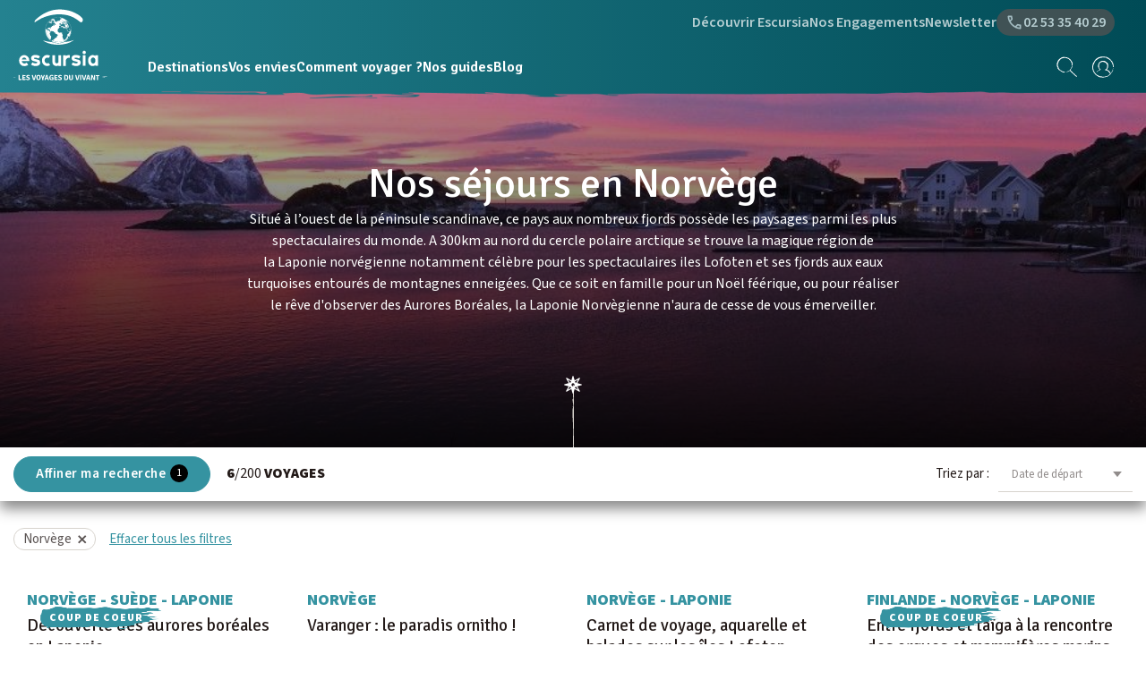

--- FILE ---
content_type: text/css
request_url: https://m.escursia.fr/css/esc/app.css?id=b54117c0f3453db1c2c1de817868e77b&v=3.1
body_size: 93643
content:
@import url(https://fonts.googleapis.com/css?family=Signika:300,400,500,600,700);
@import url(https://fonts.googleapis.com/css2?family=Source+Sans+3:ital,wght@0,200..900;1,200..900&display=swap);
.select2-container{box-sizing:border-box;display:inline-block;margin:0;position:relative;vertical-align:middle}.select2-container .select2-selection--single{box-sizing:border-box;cursor:pointer;display:block;height:28px;-ms-user-select:none;user-select:none;-webkit-user-select:none}.select2-container .select2-selection--single .select2-selection__rendered{display:block;overflow:hidden;padding-left:8px;padding-right:20px;text-overflow:ellipsis;white-space:nowrap}.select2-container .select2-selection--single .select2-selection__clear{background-color:transparent;border:none;font-size:1em}.select2-container[dir=rtl] .select2-selection--single .select2-selection__rendered{padding-left:20px;padding-right:8px}.select2-container .select2-selection--multiple{box-sizing:border-box;cursor:pointer;display:block;min-height:32px;-ms-user-select:none;user-select:none;-webkit-user-select:none}.select2-container .select2-selection--multiple .select2-selection__rendered{display:inline;list-style:none;padding:0}.select2-container .select2-selection--multiple .select2-selection__clear{background-color:transparent;border:none;font-size:1em}.select2-container .select2-search--inline .select2-search__field{border:none;box-sizing:border-box;font-family:sans-serif;font-size:100%;height:18px;margin-left:5px;margin-top:5px;max-width:100%;overflow:hidden;padding:0;resize:none;vertical-align:bottom;word-break:keep-all}.select2-container .select2-search--inline .select2-search__field::-webkit-search-cancel-button{-webkit-appearance:none}.select2-dropdown{background-color:#fff;border:1px solid #aaa;border-radius:4px;box-sizing:border-box;display:block;left:-100000px;position:absolute;width:100%;z-index:1051}.select2-results{display:block}.select2-results__options{list-style:none;margin:0;padding:0}.select2-results__option{padding:6px;-ms-user-select:none;user-select:none;-webkit-user-select:none}.select2-results__option--selectable{cursor:pointer}.select2-container--open .select2-dropdown{left:0}.select2-container--open .select2-dropdown--above{border-bottom:none;border-bottom-left-radius:0;border-bottom-right-radius:0}.select2-container--open .select2-dropdown--below{border-top:none;border-top-left-radius:0;border-top-right-radius:0}.select2-search--dropdown{display:block;padding:4px}.select2-search--dropdown .select2-search__field{box-sizing:border-box;padding:4px;width:100%}.select2-search--dropdown .select2-search__field::-webkit-search-cancel-button{-webkit-appearance:none}.select2-search--dropdown.select2-search--hide{display:none}.select2-close-mask{background-color:#fff;border:0;display:block;filter:alpha(opacity=0);height:auto;left:0;margin:0;min-height:100%;min-width:100%;opacity:0;padding:0;position:fixed;top:0;width:auto;z-index:99}.select2-hidden-accessible{clip:rect(0 0 0 0)!important;border:0!important;-webkit-clip-path:inset(50%)!important;clip-path:inset(50%)!important;height:1px!important;overflow:hidden!important;padding:0!important;position:absolute!important;white-space:nowrap!important;width:1px!important}.select2-container--default .select2-selection--single{background-color:#fff;border:1px solid #aaa;border-radius:4px}.select2-container--default .select2-selection--single .select2-selection__rendered{color:#444;line-height:28px}.select2-container--default .select2-selection--single .select2-selection__clear{cursor:pointer;float:right;font-weight:700;height:26px;margin-right:20px;padding-right:0}.select2-container--default .select2-selection--single .select2-selection__placeholder{color:#999}.select2-container--default .select2-selection--single .select2-selection__arrow{height:26px;position:absolute;right:1px;top:1px;width:20px}.select2-container--default .select2-selection--single .select2-selection__arrow b{border-color:#888 transparent transparent;border-style:solid;border-width:5px 4px 0;height:0;left:50%;margin-left:-4px;margin-top:-2px;position:absolute;top:50%;width:0}.select2-container--default[dir=rtl] .select2-selection--single .select2-selection__clear{float:left}.select2-container--default[dir=rtl] .select2-selection--single .select2-selection__arrow{left:1px;right:auto}.select2-container--default.select2-container--disabled .select2-selection--single{background-color:#eee;cursor:default}.select2-container--default.select2-container--disabled .select2-selection--single .select2-selection__clear{display:none}.select2-container--default.select2-container--open .select2-selection--single .select2-selection__arrow b{border-color:transparent transparent #888;border-width:0 4px 5px}.select2-container--default .select2-selection--multiple{background-color:#fff;border:1px solid #aaa;border-radius:4px;cursor:text;padding-bottom:5px;padding-right:5px;position:relative}.select2-container--default .select2-selection--multiple.select2-selection--clearable{padding-right:25px}.select2-container--default .select2-selection--multiple .select2-selection__clear{cursor:pointer;font-weight:700;height:20px;margin-right:10px;margin-top:5px;padding:1px;position:absolute;right:0}.select2-container--default .select2-selection--multiple .select2-selection__choice{background-color:#e4e4e4;border:1px solid #aaa;border-radius:4px;box-sizing:border-box;display:inline-block;margin-left:5px;margin-top:5px;max-width:100%;overflow:hidden;padding:0 0 0 20px;position:relative;text-overflow:ellipsis;vertical-align:bottom;white-space:nowrap}.select2-container--default .select2-selection--multiple .select2-selection__choice__display{cursor:default;padding-left:2px;padding-right:5px}.select2-container--default .select2-selection--multiple .select2-selection__choice__remove{background-color:transparent;border:none;border-bottom-left-radius:4px;border-right:1px solid #aaa;border-top-left-radius:4px;color:#999;cursor:pointer;font-size:1em;font-weight:700;left:0;padding:0 4px;position:absolute;top:0}.select2-container--default .select2-selection--multiple .select2-selection__choice__remove:focus,.select2-container--default .select2-selection--multiple .select2-selection__choice__remove:hover{background-color:#f1f1f1;color:#333;outline:none}.select2-container--default[dir=rtl] .select2-selection--multiple .select2-selection__choice{margin-left:5px;margin-right:auto}.select2-container--default[dir=rtl] .select2-selection--multiple .select2-selection__choice__display{padding-left:5px;padding-right:2px}.select2-container--default[dir=rtl] .select2-selection--multiple .select2-selection__choice__remove{border-bottom-left-radius:0;border-bottom-right-radius:4px;border-left:1px solid #aaa;border-right:none;border-top-left-radius:0;border-top-right-radius:4px}.select2-container--default[dir=rtl] .select2-selection--multiple .select2-selection__clear{float:left;margin-left:10px;margin-right:auto}.select2-container--default.select2-container--focus .select2-selection--multiple{border:1px solid #000;outline:0}.select2-container--default.select2-container--disabled .select2-selection--multiple{background-color:#eee;cursor:default}.select2-container--default.select2-container--disabled .select2-selection__choice__remove{display:none}.select2-container--default.select2-container--open.select2-container--above .select2-selection--multiple,.select2-container--default.select2-container--open.select2-container--above .select2-selection--single{border-top-left-radius:0;border-top-right-radius:0}.select2-container--default.select2-container--open.select2-container--below .select2-selection--multiple,.select2-container--default.select2-container--open.select2-container--below .select2-selection--single{border-bottom-left-radius:0;border-bottom-right-radius:0}.select2-container--default .select2-search--dropdown .select2-search__field{border:1px solid #aaa}.select2-container--default .select2-search--inline .select2-search__field{-webkit-appearance:textfield;background:transparent;border:none;box-shadow:none;outline:0}.select2-container--default .select2-results>.select2-results__options{max-height:200px;overflow-y:auto}.select2-container--default .select2-results__option .select2-results__option{padding-left:1em}.select2-container--default .select2-results__option .select2-results__option .select2-results__group{padding-left:0}.select2-container--default .select2-results__option .select2-results__option .select2-results__option{margin-left:-1em;padding-left:2em}.select2-container--default .select2-results__option .select2-results__option .select2-results__option .select2-results__option{margin-left:-2em;padding-left:3em}.select2-container--default .select2-results__option .select2-results__option .select2-results__option .select2-results__option .select2-results__option{margin-left:-3em;padding-left:4em}.select2-container--default .select2-results__option .select2-results__option .select2-results__option .select2-results__option .select2-results__option .select2-results__option{margin-left:-4em;padding-left:5em}.select2-container--default .select2-results__option .select2-results__option .select2-results__option .select2-results__option .select2-results__option .select2-results__option .select2-results__option{margin-left:-5em;padding-left:6em}.select2-container--default .select2-results__option--group{padding:0}.select2-container--default .select2-results__option--disabled{color:#999}.select2-container--default .select2-results__option--selected{background-color:#ddd}.select2-container--default .select2-results__option--highlighted.select2-results__option--selectable{background-color:#5897fb;color:#fff}.select2-container--default .select2-results__group{cursor:default;display:block;padding:6px}.select2-container--classic .select2-selection--single{background-color:#f7f7f7;background-image:linear-gradient(180deg,#fff 50%,#eee);background-repeat:repeat-x;border:1px solid #aaa;border-radius:4px;filter:progid:DXImageTransform.Microsoft.gradient(startColorstr="#FFFFFFFF",endColorstr="#FFEEEEEE",GradientType=0);outline:0}.select2-container--classic .select2-selection--single:focus{border:1px solid #5897fb}.select2-container--classic .select2-selection--single .select2-selection__rendered{color:#444;line-height:28px}.select2-container--classic .select2-selection--single .select2-selection__clear{cursor:pointer;float:right;font-weight:700;height:26px;margin-right:20px}.select2-container--classic .select2-selection--single .select2-selection__placeholder{color:#999}.select2-container--classic .select2-selection--single .select2-selection__arrow{background-color:#ddd;background-image:linear-gradient(180deg,#eee 50%,#ccc);background-repeat:repeat-x;border:none;border-bottom-right-radius:4px;border-left:1px solid #aaa;border-top-right-radius:4px;filter:progid:DXImageTransform.Microsoft.gradient(startColorstr="#FFEEEEEE",endColorstr="#FFCCCCCC",GradientType=0);height:26px;position:absolute;right:1px;top:1px;width:20px}.select2-container--classic .select2-selection--single .select2-selection__arrow b{border-color:#888 transparent transparent;border-style:solid;border-width:5px 4px 0;height:0;left:50%;margin-left:-4px;margin-top:-2px;position:absolute;top:50%;width:0}.select2-container--classic[dir=rtl] .select2-selection--single .select2-selection__clear{float:left}.select2-container--classic[dir=rtl] .select2-selection--single .select2-selection__arrow{border:none;border-radius:0;border-bottom-left-radius:4px;border-right:1px solid #aaa;border-top-left-radius:4px;left:1px;right:auto}.select2-container--classic.select2-container--open .select2-selection--single{border:1px solid #5897fb}.select2-container--classic.select2-container--open .select2-selection--single .select2-selection__arrow{background:transparent;border:none}.select2-container--classic.select2-container--open .select2-selection--single .select2-selection__arrow b{border-color:transparent transparent #888;border-width:0 4px 5px}.select2-container--classic.select2-container--open.select2-container--above .select2-selection--single{background-image:linear-gradient(180deg,#fff,#eee 50%);background-repeat:repeat-x;border-top:none;border-top-left-radius:0;border-top-right-radius:0;filter:progid:DXImageTransform.Microsoft.gradient(startColorstr="#FFFFFFFF",endColorstr="#FFEEEEEE",GradientType=0)}.select2-container--classic.select2-container--open.select2-container--below .select2-selection--single{background-image:linear-gradient(180deg,#eee 50%,#fff);background-repeat:repeat-x;border-bottom:none;border-bottom-left-radius:0;border-bottom-right-radius:0;filter:progid:DXImageTransform.Microsoft.gradient(startColorstr="#FFEEEEEE",endColorstr="#FFFFFFFF",GradientType=0)}.select2-container--classic .select2-selection--multiple{background-color:#fff;border:1px solid #aaa;border-radius:4px;cursor:text;outline:0;padding-bottom:5px;padding-right:5px}.select2-container--classic .select2-selection--multiple:focus{border:1px solid #5897fb}.select2-container--classic .select2-selection--multiple .select2-selection__clear{display:none}.select2-container--classic .select2-selection--multiple .select2-selection__choice{background-color:#e4e4e4;border:1px solid #aaa;border-radius:4px;display:inline-block;margin-left:5px;margin-top:5px;padding:0}.select2-container--classic .select2-selection--multiple .select2-selection__choice__display{cursor:default;padding-left:2px;padding-right:5px}.select2-container--classic .select2-selection--multiple .select2-selection__choice__remove{background-color:transparent;border:none;border-bottom-left-radius:4px;border-top-left-radius:4px;color:#888;cursor:pointer;font-size:1em;font-weight:700;padding:0 4px}.select2-container--classic .select2-selection--multiple .select2-selection__choice__remove:hover{color:#555;outline:none}.select2-container--classic[dir=rtl] .select2-selection--multiple .select2-selection__choice{margin-left:5px;margin-right:auto}.select2-container--classic[dir=rtl] .select2-selection--multiple .select2-selection__choice__display{padding-left:5px;padding-right:2px}.select2-container--classic[dir=rtl] .select2-selection--multiple .select2-selection__choice__remove{border-bottom-left-radius:0;border-bottom-right-radius:4px;border-top-left-radius:0;border-top-right-radius:4px}.select2-container--classic.select2-container--open .select2-selection--multiple{border:1px solid #5897fb}.select2-container--classic.select2-container--open.select2-container--above .select2-selection--multiple{border-top:none;border-top-left-radius:0;border-top-right-radius:0}.select2-container--classic.select2-container--open.select2-container--below .select2-selection--multiple{border-bottom:none;border-bottom-left-radius:0;border-bottom-right-radius:0}.select2-container--classic .select2-search--dropdown .select2-search__field{border:1px solid #aaa;outline:0}.select2-container--classic .select2-search--inline .select2-search__field{box-shadow:none;outline:0}.select2-container--classic .select2-dropdown{background-color:#fff;border:1px solid transparent}.select2-container--classic .select2-dropdown--above{border-bottom:none}.select2-container--classic .select2-dropdown--below{border-top:none}.select2-container--classic .select2-results>.select2-results__options{max-height:200px;overflow-y:auto}.select2-container--classic .select2-results__option--group{padding:0}.select2-container--classic .select2-results__option--disabled{color:grey}.select2-container--classic .select2-results__option--highlighted.select2-results__option--selectable{background-color:#3875d7;color:#fff}.select2-container--classic .select2-results__group{cursor:default;display:block;padding:6px}.select2-container--classic.select2-container--open .select2-dropdown{border-color:#5897fb}
@charset "UTF-8";:root{--blue:#007bff;--indigo:#6610f2;--purple:#6f42c1;--pink:#e83e8c;--red:#b85a4c;--orange:#fd7e14;--yellow:#dfa600;--green:#8b9547;--teal:#20c997;--cyan:#17a2b8;--white:#fff;--gray:#111;--gray-dark:#39302f;--primary:#b85a4c;--secondary:#111;--success:#449109;--info:#17a2b8;--warning:#dfa600;--danger:#d80900;--light:#fff;--dark:#000;--breakpoint-xs:0;--breakpoint-oldmobile:350px;--breakpoint-sm:576px;--breakpoint-md:768px;--breakpoint-lg:992px;--breakpoint-xl:1200px;--breakpoint-xxl:1400px;--breakpoint-hd:1900px;--breakpoint-uhd:2500px;--breakpoint-4k:3500px;--font-family-sans-serif:"Source Sans 3",sans-serif;--font-family-monospace:SFMono-Regular,Menlo,Monaco,Consolas,"Liberation Mono","Courier New",monospace}*,:after,:before{box-sizing:border-box}html{-webkit-text-size-adjust:100%;-ms-text-size-adjust:100%;-ms-overflow-style:scrollbar;-webkit-tap-highlight-color:rgba(0,0,0,0);font-family:sans-serif;line-height:1.15}@-ms-viewport{width:device-width}article,aside,figcaption,figure,footer,header,hgroup,main,nav,section{display:block}body{background-color:#fff;color:#231a18;font-family:Source Sans\ 3,sans-serif;font-size:1rem;font-weight:400;line-height:1.5;margin:0;text-align:left}[tabindex="-1"]:focus{outline:0!important}hr{box-sizing:content-box;height:0;overflow:visible}h1,h2,h3,h4,h5,h6{margin-bottom:10px;margin-top:0}p{margin-bottom:1rem;margin-top:0}abbr[data-original-title],abbr[title]{border-bottom:0;cursor:help;text-decoration:underline;-webkit-text-decoration:underline dotted;text-decoration:underline dotted}address{font-style:normal;line-height:inherit}address,dl,ol,ul{margin-bottom:1rem}dl,ol,ul{margin-top:0}ol ol,ol ul,ul ol,ul ul{margin-bottom:0}dt{font-weight:600}dd{margin-bottom:.5rem;margin-left:0}blockquote{margin:0 0 1rem}dfn{font-style:italic}b,strong{font-weight:bolder}small{font-size:80%}sub,sup{font-size:75%;line-height:0;position:relative;vertical-align:baseline}sub{bottom:-.25em}sup{top:-.5em}a{-webkit-text-decoration-skip:objects;background-color:transparent;text-decoration:none}a,a:hover{color:inherit}a:hover{text-decoration:none}a:not([href]):not([tabindex]){color:inherit;text-decoration:none}a:not([href]):not([tabindex]):focus,a:not([href]):not([tabindex]):hover{color:inherit;text-decoration:none}a:not([href]):not([tabindex]):focus{outline:0}code,kbd,pre,samp{font-family:SFMono-Regular,Menlo,Monaco,Consolas,Liberation Mono,Courier New,monospace;font-size:1em}pre{-ms-overflow-style:scrollbar;margin-bottom:1rem;margin-top:0;overflow:auto}figure{margin:0 0 1rem}img{border-style:none;vertical-align:middle}svg:not(:root){overflow:hidden}table{border-collapse:collapse}caption{caption-side:bottom;color:transparent;padding-bottom:.75rem;padding-top:.75rem;text-align:left}th{text-align:inherit}label{display:inline-block;margin-bottom:.5rem}button{border-radius:0}button:focus{outline:1px dotted;outline:5px auto -webkit-focus-ring-color}button,input,optgroup,select,textarea{font-family:inherit;font-size:inherit;line-height:inherit;margin:0}button,input{overflow:visible}button,select{text-transform:none}[type=reset],[type=submit],button,html [type=button]{-webkit-appearance:button}[type=button]::-moz-focus-inner,[type=reset]::-moz-focus-inner,[type=submit]::-moz-focus-inner,button::-moz-focus-inner{border-style:none;padding:0}input[type=checkbox],input[type=radio]{box-sizing:border-box;padding:0}input[type=date],input[type=datetime-local],input[type=month],input[type=time]{-webkit-appearance:listbox}textarea{overflow:auto;resize:vertical}fieldset{border:0;margin:0;min-width:0;padding:0}legend{color:inherit;display:block;font-size:1.5rem;line-height:inherit;margin-bottom:.5rem;max-width:100%;padding:0;white-space:normal;width:100%}progress{vertical-align:baseline}[type=number]::-webkit-inner-spin-button,[type=number]::-webkit-outer-spin-button{height:auto}[type=search]{-webkit-appearance:none;outline-offset:-2px}[type=search]::-webkit-search-cancel-button,[type=search]::-webkit-search-decoration{-webkit-appearance:none}::-webkit-file-upload-button{-webkit-appearance:button;font:inherit}output{display:inline-block}summary{cursor:pointer;display:list-item}template{display:none}[hidden]{display:none!important}.h1,.h2,.h3,.h4,.h5,.h6,h1,h2,h3,h4,h5,h6{color:#231a18;font-family:Signika,sans-serif;font-weight:500;line-height:1.2;margin-bottom:10px}.h1,h1{font-size:1.5rem}.h2,h2{font-size:1.375rem}.h3,h3{font-size:1.25rem}.h4,h4{font-size:1.125rem}.h5,h5{font-size:.9375rem}.h6,h6{font-size:.75rem}.lead{font-size:1.25rem;font-weight:300}.display-1{font-size:2.875rem}.display-1,.display-2{font-weight:300;line-height:1.2}.display-2{font-size:2.5rem}.display-3{font-size:1.875rem}.display-3,.display-4{font-weight:300;line-height:1.2}.display-4{font-size:1.75rem}hr{border:0;border-top:1px solid #fff;margin-bottom:20px;margin-top:20px}.small,small{font-size:80%;font-weight:400}.mark,mark{background-color:#fcf8e3;padding:.2em}.list-inline,.list-unstyled{list-style:none;padding-left:0}.list-inline-item{display:inline-block}.list-inline-item:not(:last-child){margin-right:1rem}.initialism{font-size:90%;text-transform:uppercase}.blockquote{font-size:1.25rem;margin-bottom:20px}.blockquote-footer{color:#111;display:block;font-size:80%}.blockquote-footer:before{content:"— "}.cadre .corner img,.img-fluid,.img-thumbnail{height:auto;max-width:100%}.img-thumbnail{background-color:#fff;border:1px solid #3a3a3a;border-radius:.25rem;padding:.25rem}.figure{display:inline-block}.figure-img{line-height:1;margin-bottom:10px}.figure-caption{color:#111;font-size:90%}.container,.pagebuilder_container{margin-left:auto;margin-right:auto;padding-left:15px;padding-right:15px;width:100%}@media (min-width:576px){.container,.pagebuilder_container{max-width:540px}}@media (min-width:768px){.container,.pagebuilder_container{max-width:720px}}@media (min-width:992px){.container,.pagebuilder_container{max-width:960px}}@media (min-width:1200px){.container,.pagebuilder_container{max-width:1140px}}@media (min-width:1400px){.container,.pagebuilder_container{max-width:1300px}}@media (min-width:1900px){.container,.pagebuilder_container{max-width:1400px}}.container-fluid{margin-left:auto;margin-right:auto;padding-left:15px;padding-right:15px;width:100%}.row{display:flex;flex-wrap:wrap;margin-left:-15px;margin-right:-15px}.no-gutters{margin-left:0;margin-right:0}.no-gutters>.col,.no-gutters>[class*=col-]{padding-left:0;padding-right:0}.col,.col-1,.col-10,.col-11,.col-12,.col-2,.col-3,.col-4,.col-4k,.col-4k-1,.col-4k-10,.col-4k-11,.col-4k-12,.col-4k-2,.col-4k-3,.col-4k-4,.col-4k-5,.col-4k-6,.col-4k-7,.col-4k-8,.col-4k-9,.col-4k-auto,.col-5,.col-6,.col-7,.col-8,.col-9,.col-auto,.col-hd,.col-hd-1,.col-hd-10,.col-hd-11,.col-hd-12,.col-hd-2,.col-hd-3,.col-hd-4,.col-hd-5,.col-hd-6,.col-hd-7,.col-hd-8,.col-hd-9,.col-hd-auto,.col-lg,.col-lg-1,.col-lg-10,.col-lg-11,.col-lg-12,.col-lg-2,.col-lg-3,.col-lg-4,.col-lg-5,.col-lg-6,.col-lg-7,.col-lg-8,.col-lg-9,.col-lg-auto,.col-md,.col-md-1,.col-md-10,.col-md-11,.col-md-12,.col-md-2,.col-md-3,.col-md-4,.col-md-5,.col-md-6,.col-md-7,.col-md-8,.col-md-9,.col-md-auto,.col-oldmobile,.col-oldmobile-1,.col-oldmobile-10,.col-oldmobile-11,.col-oldmobile-12,.col-oldmobile-2,.col-oldmobile-3,.col-oldmobile-4,.col-oldmobile-5,.col-oldmobile-6,.col-oldmobile-7,.col-oldmobile-8,.col-oldmobile-9,.col-oldmobile-auto,.col-sm,.col-sm-1,.col-sm-10,.col-sm-11,.col-sm-12,.col-sm-2,.col-sm-3,.col-sm-4,.col-sm-5,.col-sm-6,.col-sm-7,.col-sm-8,.col-sm-9,.col-sm-auto,.col-uhd,.col-uhd-1,.col-uhd-10,.col-uhd-11,.col-uhd-12,.col-uhd-2,.col-uhd-3,.col-uhd-4,.col-uhd-5,.col-uhd-6,.col-uhd-7,.col-uhd-8,.col-uhd-9,.col-uhd-auto,.col-xl,.col-xl-1,.col-xl-10,.col-xl-11,.col-xl-12,.col-xl-2,.col-xl-3,.col-xl-4,.col-xl-5,.col-xl-6,.col-xl-7,.col-xl-8,.col-xl-9,.col-xl-auto,.col-xxl,.col-xxl-1,.col-xxl-10,.col-xxl-11,.col-xxl-12,.col-xxl-2,.col-xxl-3,.col-xxl-4,.col-xxl-5,.col-xxl-6,.col-xxl-7,.col-xxl-8,.col-xxl-9,.col-xxl-auto{min-height:1px;padding-left:15px;padding-right:15px;position:relative;width:100%}.col{flex-basis:0;flex-grow:1;max-width:100%}.col-auto{flex:0 0 auto;max-width:none;width:auto}.col-1{flex:0 0 8.3333333333%;max-width:8.3333333333%}.col-2{flex:0 0 16.6666666667%;max-width:16.6666666667%}.col-3{flex:0 0 25%;max-width:25%}.col-4{flex:0 0 33.3333333333%;max-width:33.3333333333%}.col-5{flex:0 0 41.6666666667%;max-width:41.6666666667%}.col-6{flex:0 0 50%;max-width:50%}.col-7{flex:0 0 58.3333333333%;max-width:58.3333333333%}.col-8{flex:0 0 66.6666666667%;max-width:66.6666666667%}.col-9{flex:0 0 75%;max-width:75%}.col-10{flex:0 0 83.3333333333%;max-width:83.3333333333%}.col-11{flex:0 0 91.6666666667%;max-width:91.6666666667%}.col-12{flex:0 0 100%;max-width:100%}.order-first{order:-1}.order-last{order:13}.order-0{order:0}.order-1{order:1}.order-2{order:2}.order-3{order:3}.order-4{order:4}.order-5{order:5}.order-6{order:6}.order-7{order:7}.order-8{order:8}.order-9{order:9}.order-10{order:10}.order-11{order:11}.order-12{order:12}.offset-1{margin-left:8.3333333333%}.offset-2{margin-left:16.6666666667%}.offset-3{margin-left:25%}.offset-4{margin-left:33.3333333333%}.offset-5{margin-left:41.6666666667%}.offset-6{margin-left:50%}.offset-7{margin-left:58.3333333333%}.offset-8{margin-left:66.6666666667%}.offset-9{margin-left:75%}.offset-10{margin-left:83.3333333333%}.offset-11{margin-left:91.6666666667%}@media (min-width:350px){.col-oldmobile{flex-basis:0;flex-grow:1;max-width:100%}.col-oldmobile-auto{flex:0 0 auto;max-width:none;width:auto}.col-oldmobile-1{flex:0 0 8.3333333333%;max-width:8.3333333333%}.col-oldmobile-2{flex:0 0 16.6666666667%;max-width:16.6666666667%}.col-oldmobile-3{flex:0 0 25%;max-width:25%}.col-oldmobile-4{flex:0 0 33.3333333333%;max-width:33.3333333333%}.col-oldmobile-5{flex:0 0 41.6666666667%;max-width:41.6666666667%}.col-oldmobile-6{flex:0 0 50%;max-width:50%}.col-oldmobile-7{flex:0 0 58.3333333333%;max-width:58.3333333333%}.col-oldmobile-8{flex:0 0 66.6666666667%;max-width:66.6666666667%}.col-oldmobile-9{flex:0 0 75%;max-width:75%}.col-oldmobile-10{flex:0 0 83.3333333333%;max-width:83.3333333333%}.col-oldmobile-11{flex:0 0 91.6666666667%;max-width:91.6666666667%}.col-oldmobile-12{flex:0 0 100%;max-width:100%}.order-oldmobile-first{order:-1}.order-oldmobile-last{order:13}.order-oldmobile-0{order:0}.order-oldmobile-1{order:1}.order-oldmobile-2{order:2}.order-oldmobile-3{order:3}.order-oldmobile-4{order:4}.order-oldmobile-5{order:5}.order-oldmobile-6{order:6}.order-oldmobile-7{order:7}.order-oldmobile-8{order:8}.order-oldmobile-9{order:9}.order-oldmobile-10{order:10}.order-oldmobile-11{order:11}.order-oldmobile-12{order:12}.offset-oldmobile-0{margin-left:0}.offset-oldmobile-1{margin-left:8.3333333333%}.offset-oldmobile-2{margin-left:16.6666666667%}.offset-oldmobile-3{margin-left:25%}.offset-oldmobile-4{margin-left:33.3333333333%}.offset-oldmobile-5{margin-left:41.6666666667%}.offset-oldmobile-6{margin-left:50%}.offset-oldmobile-7{margin-left:58.3333333333%}.offset-oldmobile-8{margin-left:66.6666666667%}.offset-oldmobile-9{margin-left:75%}.offset-oldmobile-10{margin-left:83.3333333333%}.offset-oldmobile-11{margin-left:91.6666666667%}}@media (min-width:576px){.col-sm{flex-basis:0;flex-grow:1;max-width:100%}.col-sm-auto{flex:0 0 auto;max-width:none;width:auto}.col-sm-1{flex:0 0 8.3333333333%;max-width:8.3333333333%}.col-sm-2{flex:0 0 16.6666666667%;max-width:16.6666666667%}.col-sm-3{flex:0 0 25%;max-width:25%}.col-sm-4{flex:0 0 33.3333333333%;max-width:33.3333333333%}.col-sm-5{flex:0 0 41.6666666667%;max-width:41.6666666667%}.col-sm-6{flex:0 0 50%;max-width:50%}.col-sm-7{flex:0 0 58.3333333333%;max-width:58.3333333333%}.col-sm-8{flex:0 0 66.6666666667%;max-width:66.6666666667%}.col-sm-9{flex:0 0 75%;max-width:75%}.col-sm-10{flex:0 0 83.3333333333%;max-width:83.3333333333%}.col-sm-11{flex:0 0 91.6666666667%;max-width:91.6666666667%}.col-sm-12{flex:0 0 100%;max-width:100%}.order-sm-first{order:-1}.order-sm-last{order:13}.order-sm-0{order:0}.order-sm-1{order:1}.order-sm-2{order:2}.order-sm-3{order:3}.order-sm-4{order:4}.order-sm-5{order:5}.order-sm-6{order:6}.order-sm-7{order:7}.order-sm-8{order:8}.order-sm-9{order:9}.order-sm-10{order:10}.order-sm-11{order:11}.order-sm-12{order:12}.offset-sm-0{margin-left:0}.offset-sm-1{margin-left:8.3333333333%}.offset-sm-2{margin-left:16.6666666667%}.offset-sm-3{margin-left:25%}.offset-sm-4{margin-left:33.3333333333%}.offset-sm-5{margin-left:41.6666666667%}.offset-sm-6{margin-left:50%}.offset-sm-7{margin-left:58.3333333333%}.offset-sm-8{margin-left:66.6666666667%}.offset-sm-9{margin-left:75%}.offset-sm-10{margin-left:83.3333333333%}.offset-sm-11{margin-left:91.6666666667%}}@media (min-width:768px){.col-md{flex-basis:0;flex-grow:1;max-width:100%}.col-md-auto{flex:0 0 auto;max-width:none;width:auto}.col-md-1{flex:0 0 8.3333333333%;max-width:8.3333333333%}.col-md-2{flex:0 0 16.6666666667%;max-width:16.6666666667%}.col-md-3{flex:0 0 25%;max-width:25%}.col-md-4{flex:0 0 33.3333333333%;max-width:33.3333333333%}.col-md-5{flex:0 0 41.6666666667%;max-width:41.6666666667%}.col-md-6{flex:0 0 50%;max-width:50%}.col-md-7{flex:0 0 58.3333333333%;max-width:58.3333333333%}.col-md-8{flex:0 0 66.6666666667%;max-width:66.6666666667%}.col-md-9{flex:0 0 75%;max-width:75%}.col-md-10{flex:0 0 83.3333333333%;max-width:83.3333333333%}.col-md-11{flex:0 0 91.6666666667%;max-width:91.6666666667%}.col-md-12{flex:0 0 100%;max-width:100%}.order-md-first{order:-1}.order-md-last{order:13}.order-md-0{order:0}.order-md-1{order:1}.order-md-2{order:2}.order-md-3{order:3}.order-md-4{order:4}.order-md-5{order:5}.order-md-6{order:6}.order-md-7{order:7}.order-md-8{order:8}.order-md-9{order:9}.order-md-10{order:10}.order-md-11{order:11}.order-md-12{order:12}.offset-md-0{margin-left:0}.offset-md-1{margin-left:8.3333333333%}.offset-md-2{margin-left:16.6666666667%}.offset-md-3{margin-left:25%}.offset-md-4{margin-left:33.3333333333%}.offset-md-5{margin-left:41.6666666667%}.offset-md-6{margin-left:50%}.offset-md-7{margin-left:58.3333333333%}.offset-md-8{margin-left:66.6666666667%}.offset-md-9{margin-left:75%}.offset-md-10{margin-left:83.3333333333%}.offset-md-11{margin-left:91.6666666667%}}@media (min-width:992px){.col-lg{flex-basis:0;flex-grow:1;max-width:100%}.col-lg-auto{flex:0 0 auto;max-width:none;width:auto}.col-lg-1{flex:0 0 8.3333333333%;max-width:8.3333333333%}.col-lg-2{flex:0 0 16.6666666667%;max-width:16.6666666667%}.col-lg-3{flex:0 0 25%;max-width:25%}.col-lg-4{flex:0 0 33.3333333333%;max-width:33.3333333333%}.col-lg-5{flex:0 0 41.6666666667%;max-width:41.6666666667%}.col-lg-6{flex:0 0 50%;max-width:50%}.col-lg-7{flex:0 0 58.3333333333%;max-width:58.3333333333%}.col-lg-8{flex:0 0 66.6666666667%;max-width:66.6666666667%}.col-lg-9{flex:0 0 75%;max-width:75%}.col-lg-10{flex:0 0 83.3333333333%;max-width:83.3333333333%}.col-lg-11{flex:0 0 91.6666666667%;max-width:91.6666666667%}.col-lg-12{flex:0 0 100%;max-width:100%}.order-lg-first{order:-1}.order-lg-last{order:13}.order-lg-0{order:0}.order-lg-1{order:1}.order-lg-2{order:2}.order-lg-3{order:3}.order-lg-4{order:4}.order-lg-5{order:5}.order-lg-6{order:6}.order-lg-7{order:7}.order-lg-8{order:8}.order-lg-9{order:9}.order-lg-10{order:10}.order-lg-11{order:11}.order-lg-12{order:12}.offset-lg-0{margin-left:0}.offset-lg-1{margin-left:8.3333333333%}.offset-lg-2{margin-left:16.6666666667%}.offset-lg-3{margin-left:25%}.offset-lg-4{margin-left:33.3333333333%}.offset-lg-5{margin-left:41.6666666667%}.offset-lg-6{margin-left:50%}.offset-lg-7{margin-left:58.3333333333%}.offset-lg-8{margin-left:66.6666666667%}.offset-lg-9{margin-left:75%}.offset-lg-10{margin-left:83.3333333333%}.offset-lg-11{margin-left:91.6666666667%}}@media (min-width:1200px){.col-xl{flex-basis:0;flex-grow:1;max-width:100%}.col-xl-auto{flex:0 0 auto;max-width:none;width:auto}.col-xl-1{flex:0 0 8.3333333333%;max-width:8.3333333333%}.col-xl-2{flex:0 0 16.6666666667%;max-width:16.6666666667%}.col-xl-3{flex:0 0 25%;max-width:25%}.col-xl-4{flex:0 0 33.3333333333%;max-width:33.3333333333%}.col-xl-5{flex:0 0 41.6666666667%;max-width:41.6666666667%}.col-xl-6{flex:0 0 50%;max-width:50%}.col-xl-7{flex:0 0 58.3333333333%;max-width:58.3333333333%}.col-xl-8{flex:0 0 66.6666666667%;max-width:66.6666666667%}.col-xl-9{flex:0 0 75%;max-width:75%}.col-xl-10{flex:0 0 83.3333333333%;max-width:83.3333333333%}.col-xl-11{flex:0 0 91.6666666667%;max-width:91.6666666667%}.col-xl-12{flex:0 0 100%;max-width:100%}.order-xl-first{order:-1}.order-xl-last{order:13}.order-xl-0{order:0}.order-xl-1{order:1}.order-xl-2{order:2}.order-xl-3{order:3}.order-xl-4{order:4}.order-xl-5{order:5}.order-xl-6{order:6}.order-xl-7{order:7}.order-xl-8{order:8}.order-xl-9{order:9}.order-xl-10{order:10}.order-xl-11{order:11}.order-xl-12{order:12}.offset-xl-0{margin-left:0}.offset-xl-1{margin-left:8.3333333333%}.offset-xl-2{margin-left:16.6666666667%}.offset-xl-3{margin-left:25%}.offset-xl-4{margin-left:33.3333333333%}.offset-xl-5{margin-left:41.6666666667%}.offset-xl-6{margin-left:50%}.offset-xl-7{margin-left:58.3333333333%}.offset-xl-8{margin-left:66.6666666667%}.offset-xl-9{margin-left:75%}.offset-xl-10{margin-left:83.3333333333%}.offset-xl-11{margin-left:91.6666666667%}}@media (min-width:1400px){.col-xxl{flex-basis:0;flex-grow:1;max-width:100%}.col-xxl-auto{flex:0 0 auto;max-width:none;width:auto}.col-xxl-1{flex:0 0 8.3333333333%;max-width:8.3333333333%}.col-xxl-2{flex:0 0 16.6666666667%;max-width:16.6666666667%}.col-xxl-3{flex:0 0 25%;max-width:25%}.col-xxl-4{flex:0 0 33.3333333333%;max-width:33.3333333333%}.col-xxl-5{flex:0 0 41.6666666667%;max-width:41.6666666667%}.col-xxl-6{flex:0 0 50%;max-width:50%}.col-xxl-7{flex:0 0 58.3333333333%;max-width:58.3333333333%}.col-xxl-8{flex:0 0 66.6666666667%;max-width:66.6666666667%}.col-xxl-9{flex:0 0 75%;max-width:75%}.col-xxl-10{flex:0 0 83.3333333333%;max-width:83.3333333333%}.col-xxl-11{flex:0 0 91.6666666667%;max-width:91.6666666667%}.col-xxl-12{flex:0 0 100%;max-width:100%}.order-xxl-first{order:-1}.order-xxl-last{order:13}.order-xxl-0{order:0}.order-xxl-1{order:1}.order-xxl-2{order:2}.order-xxl-3{order:3}.order-xxl-4{order:4}.order-xxl-5{order:5}.order-xxl-6{order:6}.order-xxl-7{order:7}.order-xxl-8{order:8}.order-xxl-9{order:9}.order-xxl-10{order:10}.order-xxl-11{order:11}.order-xxl-12{order:12}.offset-xxl-0{margin-left:0}.offset-xxl-1{margin-left:8.3333333333%}.offset-xxl-2{margin-left:16.6666666667%}.offset-xxl-3{margin-left:25%}.offset-xxl-4{margin-left:33.3333333333%}.offset-xxl-5{margin-left:41.6666666667%}.offset-xxl-6{margin-left:50%}.offset-xxl-7{margin-left:58.3333333333%}.offset-xxl-8{margin-left:66.6666666667%}.offset-xxl-9{margin-left:75%}.offset-xxl-10{margin-left:83.3333333333%}.offset-xxl-11{margin-left:91.6666666667%}}@media (min-width:1900px){.col-hd{flex-basis:0;flex-grow:1;max-width:100%}.col-hd-auto{flex:0 0 auto;max-width:none;width:auto}.col-hd-1{flex:0 0 8.3333333333%;max-width:8.3333333333%}.col-hd-2{flex:0 0 16.6666666667%;max-width:16.6666666667%}.col-hd-3{flex:0 0 25%;max-width:25%}.col-hd-4{flex:0 0 33.3333333333%;max-width:33.3333333333%}.col-hd-5{flex:0 0 41.6666666667%;max-width:41.6666666667%}.col-hd-6{flex:0 0 50%;max-width:50%}.col-hd-7{flex:0 0 58.3333333333%;max-width:58.3333333333%}.col-hd-8{flex:0 0 66.6666666667%;max-width:66.6666666667%}.col-hd-9{flex:0 0 75%;max-width:75%}.col-hd-10{flex:0 0 83.3333333333%;max-width:83.3333333333%}.col-hd-11{flex:0 0 91.6666666667%;max-width:91.6666666667%}.col-hd-12{flex:0 0 100%;max-width:100%}.order-hd-first{order:-1}.order-hd-last{order:13}.order-hd-0{order:0}.order-hd-1{order:1}.order-hd-2{order:2}.order-hd-3{order:3}.order-hd-4{order:4}.order-hd-5{order:5}.order-hd-6{order:6}.order-hd-7{order:7}.order-hd-8{order:8}.order-hd-9{order:9}.order-hd-10{order:10}.order-hd-11{order:11}.order-hd-12{order:12}.offset-hd-0{margin-left:0}.offset-hd-1{margin-left:8.3333333333%}.offset-hd-2{margin-left:16.6666666667%}.offset-hd-3{margin-left:25%}.offset-hd-4{margin-left:33.3333333333%}.offset-hd-5{margin-left:41.6666666667%}.offset-hd-6{margin-left:50%}.offset-hd-7{margin-left:58.3333333333%}.offset-hd-8{margin-left:66.6666666667%}.offset-hd-9{margin-left:75%}.offset-hd-10{margin-left:83.3333333333%}.offset-hd-11{margin-left:91.6666666667%}}@media (min-width:2500px){.col-uhd{flex-basis:0;flex-grow:1;max-width:100%}.col-uhd-auto{flex:0 0 auto;max-width:none;width:auto}.col-uhd-1{flex:0 0 8.3333333333%;max-width:8.3333333333%}.col-uhd-2{flex:0 0 16.6666666667%;max-width:16.6666666667%}.col-uhd-3{flex:0 0 25%;max-width:25%}.col-uhd-4{flex:0 0 33.3333333333%;max-width:33.3333333333%}.col-uhd-5{flex:0 0 41.6666666667%;max-width:41.6666666667%}.col-uhd-6{flex:0 0 50%;max-width:50%}.col-uhd-7{flex:0 0 58.3333333333%;max-width:58.3333333333%}.col-uhd-8{flex:0 0 66.6666666667%;max-width:66.6666666667%}.col-uhd-9{flex:0 0 75%;max-width:75%}.col-uhd-10{flex:0 0 83.3333333333%;max-width:83.3333333333%}.col-uhd-11{flex:0 0 91.6666666667%;max-width:91.6666666667%}.col-uhd-12{flex:0 0 100%;max-width:100%}.order-uhd-first{order:-1}.order-uhd-last{order:13}.order-uhd-0{order:0}.order-uhd-1{order:1}.order-uhd-2{order:2}.order-uhd-3{order:3}.order-uhd-4{order:4}.order-uhd-5{order:5}.order-uhd-6{order:6}.order-uhd-7{order:7}.order-uhd-8{order:8}.order-uhd-9{order:9}.order-uhd-10{order:10}.order-uhd-11{order:11}.order-uhd-12{order:12}.offset-uhd-0{margin-left:0}.offset-uhd-1{margin-left:8.3333333333%}.offset-uhd-2{margin-left:16.6666666667%}.offset-uhd-3{margin-left:25%}.offset-uhd-4{margin-left:33.3333333333%}.offset-uhd-5{margin-left:41.6666666667%}.offset-uhd-6{margin-left:50%}.offset-uhd-7{margin-left:58.3333333333%}.offset-uhd-8{margin-left:66.6666666667%}.offset-uhd-9{margin-left:75%}.offset-uhd-10{margin-left:83.3333333333%}.offset-uhd-11{margin-left:91.6666666667%}}@media (min-width:3500px){.col-4k{flex-basis:0;flex-grow:1;max-width:100%}.col-4k-auto{flex:0 0 auto;max-width:none;width:auto}.col-4k-1{flex:0 0 8.3333333333%;max-width:8.3333333333%}.col-4k-2{flex:0 0 16.6666666667%;max-width:16.6666666667%}.col-4k-3{flex:0 0 25%;max-width:25%}.col-4k-4{flex:0 0 33.3333333333%;max-width:33.3333333333%}.col-4k-5{flex:0 0 41.6666666667%;max-width:41.6666666667%}.col-4k-6{flex:0 0 50%;max-width:50%}.col-4k-7{flex:0 0 58.3333333333%;max-width:58.3333333333%}.col-4k-8{flex:0 0 66.6666666667%;max-width:66.6666666667%}.col-4k-9{flex:0 0 75%;max-width:75%}.col-4k-10{flex:0 0 83.3333333333%;max-width:83.3333333333%}.col-4k-11{flex:0 0 91.6666666667%;max-width:91.6666666667%}.col-4k-12{flex:0 0 100%;max-width:100%}.order-4k-first{order:-1}.order-4k-last{order:13}.order-4k-0{order:0}.order-4k-1{order:1}.order-4k-2{order:2}.order-4k-3{order:3}.order-4k-4{order:4}.order-4k-5{order:5}.order-4k-6{order:6}.order-4k-7{order:7}.order-4k-8{order:8}.order-4k-9{order:9}.order-4k-10{order:10}.order-4k-11{order:11}.order-4k-12{order:12}.offset-4k-0{margin-left:0}.offset-4k-1{margin-left:8.3333333333%}.offset-4k-2{margin-left:16.6666666667%}.offset-4k-3{margin-left:25%}.offset-4k-4{margin-left:33.3333333333%}.offset-4k-5{margin-left:41.6666666667%}.offset-4k-6{margin-left:50%}.offset-4k-7{margin-left:58.3333333333%}.offset-4k-8{margin-left:66.6666666667%}.offset-4k-9{margin-left:75%}.offset-4k-10{margin-left:83.3333333333%}.offset-4k-11{margin-left:91.6666666667%}}.table{background-color:transparent;margin-bottom:20px;max-width:100%;width:100%}.table td,.table th{border-top:1px solid #231a18;padding:.75rem;vertical-align:top}.table thead th{border-bottom:2px solid #231a18;vertical-align:bottom}.table tbody+tbody{border-top:2px solid #231a18}.table .table{background-color:#fff}.table-sm td,.table-sm th{padding:.3rem}.table-bordered,.table-bordered td,.table-bordered th{border:1px solid #231a18}.table-bordered thead td,.table-bordered thead th{border-bottom-width:2px}.table-borderless tbody+tbody,.table-borderless td,.table-borderless th,.table-borderless thead th{border:0}.table-striped tbody tr:nth-of-type(odd){background-color:rgba(0,0,0,.05)}.table-hover tbody tr:hover{background-color:rgba(0,0,0,.075)}.table-primary,.table-primary>td,.table-primary>th{background-color:#ebd1cd}.table-hover .table-primary:hover,.table-hover .table-primary:hover>td,.table-hover .table-primary:hover>th{background-color:#e4c0bb}.table-secondary,.table-secondary>td,.table-secondary>th{background-color:#bcbcbc}.table-hover .table-secondary:hover,.table-hover .table-secondary:hover>td,.table-hover .table-secondary:hover>th{background-color:#b0b0b0}.table-success,.table-success>td,.table-success>th{background-color:#cbe0ba}.table-hover .table-success:hover,.table-hover .table-success:hover>td,.table-hover .table-success:hover>th{background-color:#bdd8a8}.table-info,.table-info>td,.table-info>th{background-color:#bee5eb}.table-hover .table-info:hover,.table-hover .table-info:hover>td,.table-hover .table-info:hover>th{background-color:#abdde5}.table-warning,.table-warning>td,.table-warning>th{background-color:#f6e6b8}.table-hover .table-warning:hover,.table-hover .table-warning:hover>td,.table-hover .table-warning:hover>th{background-color:#f3dea1}.table-danger,.table-danger>td,.table-danger>th{background-color:#f4bab8}.table-hover .table-danger:hover,.table-hover .table-danger:hover>td,.table-hover .table-danger:hover>th{background-color:#f1a5a1}.table-light,.table-light>td,.table-light>th{background-color:#fff}.table-hover .table-light:hover,.table-hover .table-light:hover>td,.table-hover .table-light:hover>th{background-color:#f2f2f2}.table-dark,.table-dark>td,.table-dark>th{background-color:#b8b8b8}.table-hover .table-dark:hover,.table-hover .table-dark:hover>td,.table-hover .table-dark:hover>th{background-color:#ababab}.table-active,.table-active>td,.table-active>th,.table-hover .table-active:hover,.table-hover .table-active:hover>td,.table-hover .table-active:hover>th{background-color:rgba(0,0,0,.075)}.table .thead-dark th{background-color:#231a18;border-color:#3a2b28;color:#fff}.table .thead-light th{background-color:#d7d3cd;border-color:#231a18;color:#231a18}.table-dark{background-color:#231a18;color:#fff}.table-dark td,.table-dark th,.table-dark thead th{border-color:#3a2b28}.table-dark.table-bordered{border:0}.table-dark.table-striped tbody tr:nth-of-type(odd){background-color:hsla(0,0%,100%,.05)}.table-dark.table-hover tbody tr:hover{background-color:hsla(0,0%,100%,.075)}@media (max-width:349.98px){.table-responsive-oldmobile{-webkit-overflow-scrolling:touch;-ms-overflow-style:-ms-autohiding-scrollbar;display:block;overflow-x:auto;width:100%}.table-responsive-oldmobile>.table-bordered{border:0}}@media (max-width:575.98px){.table-responsive-sm{-webkit-overflow-scrolling:touch;-ms-overflow-style:-ms-autohiding-scrollbar;display:block;overflow-x:auto;width:100%}.table-responsive-sm>.table-bordered{border:0}}@media (max-width:767.98px){.table-responsive-md{-webkit-overflow-scrolling:touch;-ms-overflow-style:-ms-autohiding-scrollbar;display:block;overflow-x:auto;width:100%}.table-responsive-md>.table-bordered{border:0}}@media (max-width:991.98px){.table-responsive-lg{-webkit-overflow-scrolling:touch;-ms-overflow-style:-ms-autohiding-scrollbar;display:block;overflow-x:auto;width:100%}.table-responsive-lg>.table-bordered{border:0}}@media (max-width:1199.98px){.table-responsive-xl{-webkit-overflow-scrolling:touch;-ms-overflow-style:-ms-autohiding-scrollbar;display:block;overflow-x:auto;width:100%}.table-responsive-xl>.table-bordered{border:0}}@media (max-width:1399.98px){.table-responsive-xxl{-webkit-overflow-scrolling:touch;-ms-overflow-style:-ms-autohiding-scrollbar;display:block;overflow-x:auto;width:100%}.table-responsive-xxl>.table-bordered{border:0}}@media (max-width:1899.98px){.table-responsive-hd{-webkit-overflow-scrolling:touch;-ms-overflow-style:-ms-autohiding-scrollbar;display:block;overflow-x:auto;width:100%}.table-responsive-hd>.table-bordered{border:0}}@media (max-width:2499.98px){.table-responsive-uhd{-webkit-overflow-scrolling:touch;-ms-overflow-style:-ms-autohiding-scrollbar;display:block;overflow-x:auto;width:100%}.table-responsive-uhd>.table-bordered{border:0}}@media (max-width:3499.98px){.table-responsive-4k{-webkit-overflow-scrolling:touch;-ms-overflow-style:-ms-autohiding-scrollbar;display:block;overflow-x:auto;width:100%}.table-responsive-4k>.table-bordered{border:0}}.table-responsive{-webkit-overflow-scrolling:touch;-ms-overflow-style:-ms-autohiding-scrollbar;display:block;overflow-x:auto;width:100%}.table-responsive>.table-bordered{border:0}#slider-poll textarea,.form-control{background-clip:padding-box;background-color:#fff;border:1px solid #d7d3cd;border-radius:0;color:#111;display:block;font-size:1rem;line-height:1.5;padding:.9rem .75rem;transition:border-color .15s ease-in-out,box-shadow .15s ease-in-out;width:100%}@media screen and (prefers-reduced-motion:reduce){#slider-poll textarea,.form-control{transition:none}}#slider-poll textarea::-ms-expand,.form-control::-ms-expand{background-color:transparent;border:0}#slider-poll textarea:focus,.form-control:focus{background-color:#fff;border-color:#d7d3cd;box-shadow:none;color:#111;outline:0}#slider-poll textarea:-ms-input-placeholder,.form-control:-ms-input-placeholder{color:#111;opacity:1}#slider-poll textarea::placeholder,.form-control::placeholder{color:#111;opacity:1}#slider-poll textarea:disabled,#slider-poll textarea[readonly],.form-control:disabled,.form-control[readonly]{background-color:#d7d3cd;opacity:1}select.form-control:not([size]):not([multiple]){height:calc(3.3rem + 2px)}select.form-control:focus::-ms-value{background-color:#fff;color:#111}.form-control-file,.form-control-range{display:block;width:100%}.col-form-label{font-size:inherit;line-height:1.5;margin-bottom:0;padding-bottom:calc(.9rem + 1px);padding-top:calc(.9rem + 1px)}.col-form-label-lg{font-size:1.125rem;line-height:1.5;padding-bottom:calc(.5rem + 1px);padding-top:calc(.5rem + 1px)}.col-form-label-sm{font-size:.875rem;line-height:1.5;padding-bottom:calc(.25rem + 1px);padding-top:calc(.25rem + 1px)}.form-control-plaintext{background-color:transparent;border:solid transparent;border-width:1px 0;color:#231a18;display:block;line-height:1.5;margin-bottom:0;padding-bottom:.9rem;padding-top:.9rem;width:100%}#slider-poll .input-group-lg>textarea.form-control-plaintext,#slider-poll .input-group-sm>textarea.form-control-plaintext,.form-control-plaintext.form-control-lg,.form-control-plaintext.form-control-sm,.input-group-lg>.form-control-plaintext.form-control,.input-group-lg>.input-group-append>.form-control-plaintext.btn,.input-group-lg>.input-group-append>.form-control-plaintext.input-group-text,.input-group-lg>.input-group-prepend>.form-control-plaintext.btn,.input-group-lg>.input-group-prepend>.form-control-plaintext.input-group-text,.input-group-sm>.form-control-plaintext.form-control,.input-group-sm>.input-group-append>.form-control-plaintext.btn,.input-group-sm>.input-group-append>.form-control-plaintext.input-group-text,.input-group-sm>.input-group-prepend>.form-control-plaintext.btn,.input-group-sm>.input-group-prepend>.form-control-plaintext.input-group-text{padding-left:0;padding-right:0}#slider-poll .input-group-sm>textarea,.form-control-sm,.input-group-sm>.form-control,.input-group-sm>.input-group-append>.btn,.input-group-sm>.input-group-append>.input-group-text,.input-group-sm>.input-group-prepend>.btn,.input-group-sm>.input-group-prepend>.input-group-text{border-radius:0;font-size:.875rem;line-height:1.5;padding:.25rem .5rem}.input-group-sm>.input-group-append>select.btn:not([size]):not([multiple]),.input-group-sm>.input-group-append>select.input-group-text:not([size]):not([multiple]),.input-group-sm>.input-group-prepend>select.btn:not([size]):not([multiple]),.input-group-sm>.input-group-prepend>select.input-group-text:not([size]):not([multiple]),.input-group-sm>select.form-control:not([size]):not([multiple]),select.form-control-sm:not([size]):not([multiple]){height:calc(1.8125rem + 2px)}#slider-poll .input-group-lg>textarea,.form-control-lg,.input-group-lg>.form-control,.input-group-lg>.input-group-append>.btn,.input-group-lg>.input-group-append>.input-group-text,.input-group-lg>.input-group-prepend>.btn,.input-group-lg>.input-group-prepend>.input-group-text{border-radius:0;font-size:1.125rem;line-height:1.5;padding:.5rem 1rem}.input-group-lg>.input-group-append>select.btn:not([size]):not([multiple]),.input-group-lg>.input-group-append>select.input-group-text:not([size]):not([multiple]),.input-group-lg>.input-group-prepend>select.btn:not([size]):not([multiple]),.input-group-lg>.input-group-prepend>select.input-group-text:not([size]):not([multiple]),.input-group-lg>select.form-control:not([size]):not([multiple]),select.form-control-lg:not([size]):not([multiple]){height:calc(2.6875rem + 2px)}.form-group{margin-bottom:1rem}.form-text{display:block;margin-top:.25rem}.form-row{display:flex;flex-wrap:wrap;margin-left:-5px;margin-right:-5px}.form-row>.col,.form-row>[class*=col-]{padding-left:5px;padding-right:5px}.form-check{display:block;padding-left:1.25rem;position:relative}.form-check-input{margin-left:-1.25rem;margin-top:.3rem;position:absolute}.form-check-input:disabled~.form-check-label{color:#111}.form-check-label{margin-bottom:0}.form-check-inline{align-items:center;display:inline-flex;margin-right:.75rem;padding-left:0}.form-check-inline .form-check-input{margin-left:0;margin-right:.3125rem;margin-top:0;position:static}.valid-feedback{color:#449109;display:none;font-size:80%;margin-top:.25rem;width:100%}.valid-tooltip{background-color:rgba(68,145,9,.8);border-radius:.2rem;color:#fff;display:none;font-size:.875rem;line-height:1;margin-top:.1rem;max-width:100%;padding:.5rem;position:absolute;top:100%;z-index:5}#slider-poll .was-validated textarea:valid,#slider-poll textarea.is-valid,.custom-select.is-valid,.form-control.is-valid,.was-validated #slider-poll textarea:valid,.was-validated .custom-select:valid,.was-validated .form-control:valid{border-color:#449109}#slider-poll .was-validated textarea:valid:focus,#slider-poll textarea.is-valid:focus,.custom-select.is-valid:focus,.form-control.is-valid:focus,.was-validated #slider-poll textarea:valid:focus,.was-validated .custom-select:valid:focus,.was-validated .form-control:valid:focus{border-color:#449109;box-shadow:0 0 0 .2rem rgba(68,145,9,.25)}#slider-poll .was-validated textarea:valid~.valid-feedback,#slider-poll .was-validated textarea:valid~.valid-tooltip,#slider-poll textarea.is-valid~.valid-feedback,#slider-poll textarea.is-valid~.valid-tooltip,.custom-select.is-valid~.valid-feedback,.custom-select.is-valid~.valid-tooltip,.form-control.is-valid~.valid-feedback,.form-control.is-valid~.valid-tooltip,.was-validated #slider-poll textarea:valid~.valid-feedback,.was-validated #slider-poll textarea:valid~.valid-tooltip,.was-validated .custom-select:valid~.valid-feedback,.was-validated .custom-select:valid~.valid-tooltip,.was-validated .form-control:valid~.valid-feedback,.was-validated .form-control:valid~.valid-tooltip{display:block}.form-control-file.is-valid~.valid-feedback,.form-control-file.is-valid~.valid-tooltip,.was-validated .form-control-file:valid~.valid-feedback,.was-validated .form-control-file:valid~.valid-tooltip{display:block}.form-check-input.is-valid~.form-check-label,.was-validated .form-check-input:valid~.form-check-label{color:#449109}.form-check-input.is-valid~.valid-feedback,.form-check-input.is-valid~.valid-tooltip,.was-validated .form-check-input:valid~.valid-feedback,.was-validated .form-check-input:valid~.valid-tooltip{display:block}.custom-control-input.is-valid~.custom-control-label,.was-validated .custom-control-input:valid~.custom-control-label{color:#449109}.custom-control-input.is-valid~.custom-control-label:before,.was-validated .custom-control-input:valid~.custom-control-label:before{background-color:#7ff228}.custom-control-input.is-valid~.valid-feedback,.custom-control-input.is-valid~.valid-tooltip,.was-validated .custom-control-input:valid~.valid-feedback,.was-validated .custom-control-input:valid~.valid-tooltip{display:block}.custom-control-input.is-valid:checked~.custom-control-label:before,.was-validated .custom-control-input:valid:checked~.custom-control-label:before{background-color:#5bc10c}.custom-control-input.is-valid:focus~.custom-control-label:before,.was-validated .custom-control-input:valid:focus~.custom-control-label:before{box-shadow:0 0 0 1px #fff,0 0 0 .2rem rgba(68,145,9,.25)}.custom-file-input.is-valid~.custom-file-label,.was-validated .custom-file-input:valid~.custom-file-label{border-color:#449109}.custom-file-input.is-valid~.custom-file-label:before,.was-validated .custom-file-input:valid~.custom-file-label:before{border-color:inherit}.custom-file-input.is-valid~.valid-feedback,.custom-file-input.is-valid~.valid-tooltip,.was-validated .custom-file-input:valid~.valid-feedback,.was-validated .custom-file-input:valid~.valid-tooltip{display:block}.custom-file-input.is-valid:focus~.custom-file-label,.was-validated .custom-file-input:valid:focus~.custom-file-label{box-shadow:0 0 0 .2rem rgba(68,145,9,.25)}.invalid-feedback{color:#d80900;display:none;font-size:80%;margin-top:.25rem;width:100%}.invalid-tooltip{background-color:rgba(216,9,0,.8);border-radius:.2rem;color:#fff;display:none;font-size:.875rem;line-height:1;margin-top:.1rem;max-width:100%;padding:.5rem;position:absolute;top:100%;z-index:5}#slider-poll .was-validated textarea:invalid,#slider-poll textarea.is-invalid,.custom-select.is-invalid,.form-control.is-invalid,.was-validated #slider-poll textarea:invalid,.was-validated .custom-select:invalid,.was-validated .form-control:invalid{border-color:#d80900}#slider-poll .was-validated textarea:invalid:focus,#slider-poll textarea.is-invalid:focus,.custom-select.is-invalid:focus,.form-control.is-invalid:focus,.was-validated #slider-poll textarea:invalid:focus,.was-validated .custom-select:invalid:focus,.was-validated .form-control:invalid:focus{border-color:#d80900;box-shadow:0 0 0 .2rem rgba(216,9,0,.25)}.form-control-file.is-invalid~.invalid-feedback,.form-control-file.is-invalid~.invalid-tooltip,.was-validated .form-control-file:invalid~.invalid-feedback,.was-validated .form-control-file:invalid~.invalid-tooltip{display:block}.form-check-input.is-invalid~.form-check-label,.was-validated .form-check-input:invalid~.form-check-label{color:#d80900}.form-check-input.is-invalid~.invalid-feedback,.form-check-input.is-invalid~.invalid-tooltip,.was-validated .form-check-input:invalid~.invalid-feedback,.was-validated .form-check-input:invalid~.invalid-tooltip{display:block}.custom-control-input.is-invalid~.custom-control-label,.was-validated .custom-control-input:invalid~.custom-control-label{color:#d80900}.custom-control-input.is-invalid~.custom-control-label:before,.was-validated .custom-control-input:invalid~.custom-control-label:before{background-color:#ff5f59}.custom-control-input.is-invalid~.invalid-feedback,.custom-control-input.is-invalid~.invalid-tooltip,.was-validated .custom-control-input:invalid~.invalid-feedback,.was-validated .custom-control-input:invalid~.invalid-tooltip{display:block}.custom-control-input.is-invalid:checked~.custom-control-label:before,.was-validated .custom-control-input:invalid:checked~.custom-control-label:before{background-color:#ff160c}.custom-control-input.is-invalid:focus~.custom-control-label:before,.was-validated .custom-control-input:invalid:focus~.custom-control-label:before{box-shadow:0 0 0 1px #fff,0 0 0 .2rem rgba(216,9,0,.25)}.custom-file-input.is-invalid~.custom-file-label,.was-validated .custom-file-input:invalid~.custom-file-label{border-color:#d80900}.custom-file-input.is-invalid~.custom-file-label:before,.was-validated .custom-file-input:invalid~.custom-file-label:before{border-color:inherit}.custom-file-input.is-invalid~.invalid-feedback,.custom-file-input.is-invalid~.invalid-tooltip,.was-validated .custom-file-input:invalid~.invalid-feedback,.was-validated .custom-file-input:invalid~.invalid-tooltip{display:block}.custom-file-input.is-invalid:focus~.custom-file-label,.was-validated .custom-file-input:invalid:focus~.custom-file-label{box-shadow:0 0 0 .2rem rgba(216,9,0,.25)}.form-inline{align-items:center;display:flex;flex-flow:row wrap}.form-inline .form-check{width:100%}@media (min-width:576px){.form-inline label{justify-content:center}.form-inline .form-group,.form-inline label{align-items:center;display:flex;margin-bottom:0}.form-inline .form-group{flex:0 0 auto;flex-flow:row wrap}#slider-poll .form-inline textarea,.form-inline #slider-poll textarea,.form-inline .form-control{display:inline-block;vertical-align:middle;width:auto}.form-inline .form-control-plaintext{display:inline-block}.form-inline .custom-select,.form-inline .input-group{width:auto}.form-inline .form-check{align-items:center;display:flex;justify-content:center;padding-left:0;width:auto}.form-inline .form-check-input{margin-left:0;margin-right:.25rem;margin-top:0;position:relative}.form-inline .custom-control{align-items:center;justify-content:center}.form-inline .custom-control-label{margin-bottom:0}}.btn{border:1px solid transparent;border-radius:.25rem;display:inline-block;font-size:1rem;font-weight:600;line-height:1.5;padding:.9rem .75rem;text-align:center;transition:color .15s ease-in-out,background-color .15s ease-in-out,border-color .15s ease-in-out,box-shadow .15s ease-in-out;-webkit-user-select:none;-ms-user-select:none;user-select:none;vertical-align:middle;white-space:nowrap}@media screen and (prefers-reduced-motion:reduce){.btn{transition:none}}.btn:focus,.btn:hover{text-decoration:none}.btn.focus,.btn:focus{box-shadow:none;outline:0}.btn.disabled,.btn:disabled{opacity:.65}.btn:not(:disabled):not(.disabled){cursor:pointer}.btn:not(:disabled):not(.disabled).active,.btn:not(:disabled):not(.disabled):active{background-image:none}a.btn.disabled,fieldset:disabled a.btn{pointer-events:none}.btn-primary{background-color:#b85a4c;border-color:#b85a4c;color:#fff}.btn-primary:hover{background-color:#9f4b3f;border-color:#96473b;color:#fff}.btn-primary.focus,.btn-primary:focus{box-shadow:0 0 0 1px rgba(184,90,76,.5)}.btn-primary.disabled,.btn-primary:disabled{background-color:#b85a4c;border-color:#b85a4c;color:#fff}.btn-primary:not(:disabled):not(.disabled).active,.btn-primary:not(:disabled):not(.disabled):active,.show>.btn-primary.dropdown-toggle{background-color:#96473b;border-color:#8d4338;color:#fff}.btn-primary:not(:disabled):not(.disabled).active:focus,.btn-primary:not(:disabled):not(.disabled):active:focus,.show>.btn-primary.dropdown-toggle:focus{box-shadow:0 0 0 1px rgba(184,90,76,.5)}.btn-secondary{background-color:#111;border-color:#111;color:#fff}.btn-secondary:hover{background-color:#000;border-color:#000;color:#fff}.btn-secondary.focus,.btn-secondary:focus{box-shadow:0 0 0 1px hsla(0,0%,7%,.5)}.btn-secondary.disabled,.btn-secondary:disabled{background-color:#111;border-color:#111;color:#fff}.btn-secondary:not(:disabled):not(.disabled).active,.btn-secondary:not(:disabled):not(.disabled):active,.show>.btn-secondary.dropdown-toggle{background-color:#000;border-color:#000;color:#fff}.btn-secondary:not(:disabled):not(.disabled).active:focus,.btn-secondary:not(:disabled):not(.disabled):active:focus,.show>.btn-secondary.dropdown-toggle:focus{box-shadow:0 0 0 1px hsla(0,0%,7%,.5)}.btn-success{background-color:#449109;border-color:#449109;color:#fff}.btn-success:hover{background-color:#336d07;border-color:#2d6106;color:#fff}.btn-success.focus,.btn-success:focus{box-shadow:0 0 0 1px rgba(68,145,9,.5)}.btn-success.disabled,.btn-success:disabled{background-color:#449109;border-color:#449109;color:#fff}.btn-success:not(:disabled):not(.disabled).active,.btn-success:not(:disabled):not(.disabled):active,.show>.btn-success.dropdown-toggle{background-color:#2d6106;border-color:#285505;color:#fff}.btn-success:not(:disabled):not(.disabled).active:focus,.btn-success:not(:disabled):not(.disabled):active:focus,.show>.btn-success.dropdown-toggle:focus{box-shadow:0 0 0 1px rgba(68,145,9,.5)}.btn-info{background-color:#17a2b8;border-color:#17a2b8;color:#fff}.btn-info:hover{background-color:#138496;border-color:#117a8b;color:#fff}.btn-info.focus,.btn-info:focus{box-shadow:0 0 0 1px rgba(23,162,184,.5)}.btn-info.disabled,.btn-info:disabled{background-color:#17a2b8;border-color:#17a2b8;color:#fff}.btn-info:not(:disabled):not(.disabled).active,.btn-info:not(:disabled):not(.disabled):active,.show>.btn-info.dropdown-toggle{background-color:#117a8b;border-color:#10707f;color:#fff}.btn-info:not(:disabled):not(.disabled).active:focus,.btn-info:not(:disabled):not(.disabled):active:focus,.show>.btn-info.dropdown-toggle:focus{box-shadow:0 0 0 1px rgba(23,162,184,.5)}.btn-warning{background-color:#dfa600;border-color:#dfa600;color:#231a18}.btn-warning:hover{background-color:#b98a00;border-color:#ac8000;color:#fff}.btn-warning.focus,.btn-warning:focus{box-shadow:0 0 0 1px rgba(223,166,0,.5)}.btn-warning.disabled,.btn-warning:disabled{background-color:#dfa600;border-color:#dfa600;color:#231a18}.btn-warning:not(:disabled):not(.disabled).active,.btn-warning:not(:disabled):not(.disabled):active,.show>.btn-warning.dropdown-toggle{background-color:#ac8000;border-color:#9f7700;color:#fff}.btn-warning:not(:disabled):not(.disabled).active:focus,.btn-warning:not(:disabled):not(.disabled):active:focus,.show>.btn-warning.dropdown-toggle:focus{box-shadow:0 0 0 1px rgba(223,166,0,.5)}.btn-danger{background-color:#d80900;border-color:#d80900;color:#fff}.btn-danger:hover{background-color:#b20700;border-color:#a50700;color:#fff}.btn-danger.focus,.btn-danger:focus{box-shadow:0 0 0 1px rgba(216,9,0,.5)}.btn-danger.disabled,.btn-danger:disabled{background-color:#d80900;border-color:#d80900;color:#fff}.btn-danger:not(:disabled):not(.disabled).active,.btn-danger:not(:disabled):not(.disabled):active,.show>.btn-danger.dropdown-toggle{background-color:#a50700;border-color:#980600;color:#fff}.btn-danger:not(:disabled):not(.disabled).active:focus,.btn-danger:not(:disabled):not(.disabled):active:focus,.show>.btn-danger.dropdown-toggle:focus{box-shadow:0 0 0 1px rgba(216,9,0,.5)}.btn-light{background-color:#fff;border-color:#fff;color:#231a18}.btn-light:hover{background-color:#ececec;border-color:#e6e6e6;color:#231a18}.btn-light.focus,.btn-light:focus{box-shadow:0 0 0 1px hsla(0,0%,100%,.5)}.btn-light.disabled,.btn-light:disabled{background-color:#fff;border-color:#fff;color:#231a18}.btn-light:not(:disabled):not(.disabled).active,.btn-light:not(:disabled):not(.disabled):active,.show>.btn-light.dropdown-toggle{background-color:#e6e6e6;border-color:#dfdfdf;color:#231a18}.btn-light:not(:disabled):not(.disabled).active:focus,.btn-light:not(:disabled):not(.disabled):active:focus,.show>.btn-light.dropdown-toggle:focus{box-shadow:0 0 0 1px hsla(0,0%,100%,.5)}.btn-dark,.btn-dark:hover{background-color:#000;border-color:#000;color:#fff}.btn-dark.focus,.btn-dark:focus{box-shadow:0 0 0 1px rgba(0,0,0,.5)}.btn-dark.disabled,.btn-dark:disabled{background-color:#000;border-color:#000;color:#fff}.btn-dark:not(:disabled):not(.disabled).active,.btn-dark:not(:disabled):not(.disabled):active,.show>.btn-dark.dropdown-toggle{background-color:#000;border-color:#000;color:#fff}.btn-dark:not(:disabled):not(.disabled).active:focus,.btn-dark:not(:disabled):not(.disabled):active:focus,.show>.btn-dark.dropdown-toggle:focus{box-shadow:0 0 0 1px rgba(0,0,0,.5)}.btn-outline-primary{background-color:transparent;background-image:none;border-color:#b85a4c;color:#b85a4c}.btn-outline-primary:hover{background-color:#b85a4c;border-color:#b85a4c;color:#fff}.btn-outline-primary.focus,.btn-outline-primary:focus{box-shadow:0 0 0 1px rgba(184,90,76,.5)}.btn-outline-primary.disabled,.btn-outline-primary:disabled{background-color:transparent;color:#b85a4c}.btn-outline-primary:not(:disabled):not(.disabled).active,.btn-outline-primary:not(:disabled):not(.disabled):active,.show>.btn-outline-primary.dropdown-toggle{background-color:#b85a4c;border-color:#b85a4c;color:#fff}.btn-outline-primary:not(:disabled):not(.disabled).active:focus,.btn-outline-primary:not(:disabled):not(.disabled):active:focus,.show>.btn-outline-primary.dropdown-toggle:focus{box-shadow:0 0 0 1px rgba(184,90,76,.5)}.btn-outline-secondary{background-color:transparent;background-image:none;border-color:#111;color:#111}.btn-outline-secondary:hover{background-color:#111;border-color:#111;color:#fff}.btn-outline-secondary.focus,.btn-outline-secondary:focus{box-shadow:0 0 0 1px hsla(0,0%,7%,.5)}.btn-outline-secondary.disabled,.btn-outline-secondary:disabled{background-color:transparent;color:#111}.btn-outline-secondary:not(:disabled):not(.disabled).active,.btn-outline-secondary:not(:disabled):not(.disabled):active,.show>.btn-outline-secondary.dropdown-toggle{background-color:#111;border-color:#111;color:#fff}.btn-outline-secondary:not(:disabled):not(.disabled).active:focus,.btn-outline-secondary:not(:disabled):not(.disabled):active:focus,.show>.btn-outline-secondary.dropdown-toggle:focus{box-shadow:0 0 0 1px hsla(0,0%,7%,.5)}.btn-outline-success{background-color:transparent;background-image:none;border-color:#449109;color:#449109}.btn-outline-success:hover{background-color:#449109;border-color:#449109;color:#fff}.btn-outline-success.focus,.btn-outline-success:focus{box-shadow:0 0 0 1px rgba(68,145,9,.5)}.btn-outline-success.disabled,.btn-outline-success:disabled{background-color:transparent;color:#449109}.btn-outline-success:not(:disabled):not(.disabled).active,.btn-outline-success:not(:disabled):not(.disabled):active,.show>.btn-outline-success.dropdown-toggle{background-color:#449109;border-color:#449109;color:#fff}.btn-outline-success:not(:disabled):not(.disabled).active:focus,.btn-outline-success:not(:disabled):not(.disabled):active:focus,.show>.btn-outline-success.dropdown-toggle:focus{box-shadow:0 0 0 1px rgba(68,145,9,.5)}.btn-outline-info{background-color:transparent;background-image:none;border-color:#17a2b8;color:#17a2b8}.btn-outline-info:hover{background-color:#17a2b8;border-color:#17a2b8;color:#fff}.btn-outline-info.focus,.btn-outline-info:focus{box-shadow:0 0 0 1px rgba(23,162,184,.5)}.btn-outline-info.disabled,.btn-outline-info:disabled{background-color:transparent;color:#17a2b8}.btn-outline-info:not(:disabled):not(.disabled).active,.btn-outline-info:not(:disabled):not(.disabled):active,.show>.btn-outline-info.dropdown-toggle{background-color:#17a2b8;border-color:#17a2b8;color:#fff}.btn-outline-info:not(:disabled):not(.disabled).active:focus,.btn-outline-info:not(:disabled):not(.disabled):active:focus,.show>.btn-outline-info.dropdown-toggle:focus{box-shadow:0 0 0 1px rgba(23,162,184,.5)}.btn-outline-warning{background-color:transparent;background-image:none;border-color:#dfa600;color:#dfa600}.btn-outline-warning:hover{background-color:#dfa600;border-color:#dfa600;color:#231a18}.btn-outline-warning.focus,.btn-outline-warning:focus{box-shadow:0 0 0 1px rgba(223,166,0,.5)}.btn-outline-warning.disabled,.btn-outline-warning:disabled{background-color:transparent;color:#dfa600}.btn-outline-warning:not(:disabled):not(.disabled).active,.btn-outline-warning:not(:disabled):not(.disabled):active,.show>.btn-outline-warning.dropdown-toggle{background-color:#dfa600;border-color:#dfa600;color:#231a18}.btn-outline-warning:not(:disabled):not(.disabled).active:focus,.btn-outline-warning:not(:disabled):not(.disabled):active:focus,.show>.btn-outline-warning.dropdown-toggle:focus{box-shadow:0 0 0 1px rgba(223,166,0,.5)}.btn-outline-danger{background-color:transparent;background-image:none;border-color:#d80900;color:#d80900}.btn-outline-danger:hover{background-color:#d80900;border-color:#d80900;color:#fff}.btn-outline-danger.focus,.btn-outline-danger:focus{box-shadow:0 0 0 1px rgba(216,9,0,.5)}.btn-outline-danger.disabled,.btn-outline-danger:disabled{background-color:transparent;color:#d80900}.btn-outline-danger:not(:disabled):not(.disabled).active,.btn-outline-danger:not(:disabled):not(.disabled):active,.show>.btn-outline-danger.dropdown-toggle{background-color:#d80900;border-color:#d80900;color:#fff}.btn-outline-danger:not(:disabled):not(.disabled).active:focus,.btn-outline-danger:not(:disabled):not(.disabled):active:focus,.show>.btn-outline-danger.dropdown-toggle:focus{box-shadow:0 0 0 1px rgba(216,9,0,.5)}.btn-outline-light{background-color:transparent;background-image:none;border-color:#fff;color:#fff}.btn-outline-light:hover{background-color:#fff;border-color:#fff;color:#231a18}.btn-outline-light.focus,.btn-outline-light:focus{box-shadow:0 0 0 1px hsla(0,0%,100%,.5)}.btn-outline-light.disabled,.btn-outline-light:disabled{background-color:transparent;color:#fff}.btn-outline-light:not(:disabled):not(.disabled).active,.btn-outline-light:not(:disabled):not(.disabled):active,.show>.btn-outline-light.dropdown-toggle{background-color:#fff;border-color:#fff;color:#231a18}.btn-outline-light:not(:disabled):not(.disabled).active:focus,.btn-outline-light:not(:disabled):not(.disabled):active:focus,.show>.btn-outline-light.dropdown-toggle:focus{box-shadow:0 0 0 1px hsla(0,0%,100%,.5)}.btn-outline-dark{background-color:transparent;background-image:none;border-color:#000;color:#000}.btn-outline-dark:hover{background-color:#000;border-color:#000;color:#fff}.btn-outline-dark.focus,.btn-outline-dark:focus{box-shadow:0 0 0 1px rgba(0,0,0,.5)}.btn-outline-dark.disabled,.btn-outline-dark:disabled{background-color:transparent;color:#000}.btn-outline-dark:not(:disabled):not(.disabled).active,.btn-outline-dark:not(:disabled):not(.disabled):active,.show>.btn-outline-dark.dropdown-toggle{background-color:#000;border-color:#000;color:#fff}.btn-outline-dark:not(:disabled):not(.disabled).active:focus,.btn-outline-dark:not(:disabled):not(.disabled):active:focus,.show>.btn-outline-dark.dropdown-toggle:focus{box-shadow:0 0 0 1px rgba(0,0,0,.5)}.btn-link{font-weight:400}.btn-link,.btn-link:hover{background-color:transparent;color:inherit}.btn-link.focus,.btn-link:focus,.btn-link:hover{border-color:transparent;text-decoration:none}.btn-link.focus,.btn-link:focus{box-shadow:none}.btn-link.disabled,.btn-link:disabled{color:#111;pointer-events:none}.btn-group-lg>.btn,.btn-lg{border-radius:.3rem;font-size:1.125rem;line-height:1.5;padding:.5rem 1rem}.btn-group-sm>.btn,.btn-sm{border-radius:.2rem;font-size:.875rem;line-height:1.5;padding:.25rem .5rem}.btn-block{display:block;width:100%}.btn-block+.btn-block{margin-top:.5rem}input[type=button].btn-block,input[type=reset].btn-block,input[type=submit].btn-block{width:100%}.fade{transition:opacity .15s linear}@media screen and (prefers-reduced-motion:reduce){.fade{transition:none}}.fade:not(.show){opacity:0}.collapse:not(.show){display:none}.collapsing{height:0;overflow:hidden;position:relative;transition:height .35s ease}@media screen and (prefers-reduced-motion:reduce){.collapsing{transition:none}}.dropdown,.dropleft,.dropright,.dropup{position:relative}.dropdown-toggle:after{border-bottom:0;border-left:.3em solid transparent;border-right:.3em solid transparent;border-top:.3em solid;content:"";display:inline-block;height:0;margin-left:.255em;vertical-align:.255em;width:0}.dropdown-toggle:empty:after{margin-left:0}.dropdown-menu{background-clip:padding-box;background-color:#fff;border:1px solid rgba(0,0,0,.15);border-radius:.25rem;color:#231a18;display:none;float:left;font-size:1rem;left:0;list-style:none;margin:.125rem 0 0;min-width:10rem;padding:.5rem 0;position:absolute;text-align:left;top:100%;z-index:1000}.dropdown-menu-right{left:auto;right:0}.dropup .dropdown-menu{bottom:100%;margin-bottom:.125rem;margin-top:0;top:auto}.dropup .dropdown-toggle:after{border-bottom:.3em solid;border-left:.3em solid transparent;border-right:.3em solid transparent;border-top:0;content:"";display:inline-block;height:0;margin-left:.255em;vertical-align:.255em;width:0}.dropup .dropdown-toggle:empty:after{margin-left:0}.dropright .dropdown-menu{left:100%;margin-left:.125rem;margin-top:0;right:auto;top:0}.dropright .dropdown-toggle:after{border-bottom:.3em solid transparent;border-left:.3em solid;border-right:0;border-top:.3em solid transparent;content:"";display:inline-block;height:0;margin-left:.255em;vertical-align:.255em;width:0}.dropright .dropdown-toggle:empty:after{margin-left:0}.dropright .dropdown-toggle:after{vertical-align:0}.dropleft .dropdown-menu{left:auto;margin-right:.125rem;margin-top:0;right:100%;top:0}.dropleft .dropdown-toggle:after{content:"";display:inline-block;height:0;margin-left:.255em;vertical-align:.255em;width:0}.dropleft .dropdown-toggle:after{display:none}.dropleft .dropdown-toggle:before{border-bottom:.3em solid transparent;border-right:.3em solid;border-top:.3em solid transparent;content:"";display:inline-block;height:0;margin-right:.255em;vertical-align:.255em;width:0}.dropleft .dropdown-toggle:empty:after{margin-left:0}.dropleft .dropdown-toggle:before{vertical-align:0}.dropdown-menu[x-placement^=bottom],.dropdown-menu[x-placement^=left],.dropdown-menu[x-placement^=right],.dropdown-menu[x-placement^=top]{bottom:auto;right:auto}.dropdown-divider{border-top:1px solid #d7d3cd;height:0;margin:10px 0;overflow:hidden}.dropdown-item{background-color:transparent;border:0;clear:both;color:#231a18;display:block;font-weight:400;padding:.25rem 1.5rem;text-align:inherit;white-space:nowrap;width:100%}.dropdown-item:focus,.dropdown-item:hover{background-color:#fdfdfd;color:#140f0e;text-decoration:none}.dropdown-item.active,.dropdown-item:active{background-color:#fff;color:#5a5352;text-decoration:none}.dropdown-item.disabled,.dropdown-item:disabled{background-color:transparent;color:#111}.dropdown-menu.show{display:block}.dropdown-header{color:#111;display:block;font-size:.875rem;margin-bottom:0;padding:.5rem 1.5rem;white-space:nowrap}.dropdown-item-text{color:#231a18;display:block;padding:.25rem 1.5rem}.btn-group,.btn-group-vertical{display:inline-flex;position:relative;vertical-align:middle}.btn-group-vertical>.btn,.btn-group>.btn{flex:0 1 auto;position:relative}.btn-group-vertical>.btn.active,.btn-group-vertical>.btn:active,.btn-group-vertical>.btn:focus,.btn-group-vertical>.btn:hover,.btn-group>.btn.active,.btn-group>.btn:active,.btn-group>.btn:focus,.btn-group>.btn:hover{z-index:1}.btn-group .btn+.btn,.btn-group .btn+.btn-group,.btn-group .btn-group+.btn,.btn-group .btn-group+.btn-group,.btn-group-vertical .btn+.btn,.btn-group-vertical .btn+.btn-group,.btn-group-vertical .btn-group+.btn,.btn-group-vertical .btn-group+.btn-group{margin-left:-1px}.btn-toolbar{display:flex;flex-wrap:wrap;justify-content:flex-start}.btn-toolbar .input-group{width:auto}.btn-group>.btn:first-child{margin-left:0}.btn-group>.btn-group:not(:last-child)>.btn,.btn-group>.btn:not(:last-child):not(.dropdown-toggle){border-bottom-right-radius:0;border-top-right-radius:0}.btn-group>.btn-group:not(:first-child)>.btn,.btn-group>.btn:not(:first-child){border-bottom-left-radius:0;border-top-left-radius:0}.dropdown-toggle-split{padding-left:.5625rem;padding-right:.5625rem}.dropdown-toggle-split:after,.dropright .dropdown-toggle-split:after,.dropup .dropdown-toggle-split:after{margin-left:0}.dropleft .dropdown-toggle-split:before{margin-right:0}.btn-group-sm>.btn+.dropdown-toggle-split,.btn-sm+.dropdown-toggle-split{padding-left:.375rem;padding-right:.375rem}.btn-group-lg>.btn+.dropdown-toggle-split,.btn-lg+.dropdown-toggle-split{padding-left:.75rem;padding-right:.75rem}.btn-group-vertical{align-items:flex-start;flex-direction:column;justify-content:center}.btn-group-vertical .btn,.btn-group-vertical .btn-group{width:100%}.btn-group-vertical>.btn+.btn,.btn-group-vertical>.btn+.btn-group,.btn-group-vertical>.btn-group+.btn,.btn-group-vertical>.btn-group+.btn-group{margin-left:0;margin-top:-1px}.btn-group-vertical>.btn-group:not(:last-child)>.btn,.btn-group-vertical>.btn:not(:last-child):not(.dropdown-toggle){border-bottom-left-radius:0;border-bottom-right-radius:0}.btn-group-vertical>.btn-group:not(:first-child)>.btn,.btn-group-vertical>.btn:not(:first-child){border-top-left-radius:0;border-top-right-radius:0}.btn-group-toggle>.btn,.btn-group-toggle>.btn-group>.btn{margin-bottom:0}.btn-group-toggle>.btn input[type=checkbox],.btn-group-toggle>.btn input[type=radio],.btn-group-toggle>.btn-group>.btn input[type=checkbox],.btn-group-toggle>.btn-group>.btn input[type=radio]{clip:rect(0,0,0,0);pointer-events:none;position:absolute}.input-group{align-items:stretch;display:flex;flex-wrap:wrap;position:relative;width:100%}#slider-poll .input-group>textarea,.input-group>.custom-file,.input-group>.custom-select,.input-group>.form-control{flex:1 1 auto;margin-bottom:0;position:relative;width:1%}#slider-poll .input-group>textarea:focus,.input-group>.custom-file:focus,.input-group>.custom-select:focus,.input-group>.form-control:focus{z-index:3}#slider-poll .input-group>.custom-file+textarea,#slider-poll .input-group>.custom-select+textarea,#slider-poll .input-group>.form-control+textarea,#slider-poll .input-group>textarea+.custom-file,#slider-poll .input-group>textarea+.custom-select,#slider-poll .input-group>textarea+.form-control,#slider-poll .input-group>textarea+textarea,.input-group>.custom-file+.custom-file,.input-group>.custom-file+.custom-select,.input-group>.custom-file+.form-control,.input-group>.custom-select+.custom-file,.input-group>.custom-select+.custom-select,.input-group>.custom-select+.form-control,.input-group>.form-control+.custom-file,.input-group>.form-control+.custom-select,.input-group>.form-control+.form-control{margin-left:-1px}#slider-poll .input-group>textarea:not(:last-child),.input-group>.custom-select:not(:last-child),.input-group>.form-control:not(:last-child){border-bottom-right-radius:0;border-top-right-radius:0}#slider-poll .input-group>textarea:not(:first-child),.input-group>.custom-select:not(:first-child),.input-group>.form-control:not(:first-child){border-bottom-left-radius:0;border-top-left-radius:0}.input-group>.custom-file{align-items:center;display:flex}.input-group>.custom-file:not(:last-child) .custom-file-label,.input-group>.custom-file:not(:last-child) .custom-file-label:after{border-bottom-right-radius:0;border-top-right-radius:0}.input-group>.custom-file:not(:first-child) .custom-file-label{border-bottom-left-radius:0;border-top-left-radius:0}.input-group-append,.input-group-prepend{display:flex}.input-group-append .btn,.input-group-prepend .btn{position:relative;z-index:2}.input-group-append .btn+.btn,.input-group-append .btn+.input-group-text,.input-group-append .input-group-text+.btn,.input-group-append .input-group-text+.input-group-text,.input-group-prepend .btn+.btn,.input-group-prepend .btn+.input-group-text,.input-group-prepend .input-group-text+.btn,.input-group-prepend .input-group-text+.input-group-text{margin-left:-1px}.input-group-prepend{margin-right:-1px}.input-group-append{margin-left:-1px}.input-group-text{align-items:center;background-color:#d7d3cd;border:1px solid #d7d3cd;border-radius:0;color:#111;display:flex;font-size:1rem;font-weight:400;line-height:1.5;margin-bottom:0;padding:.9rem .75rem;text-align:center;white-space:nowrap}.input-group-text input[type=checkbox],.input-group-text input[type=radio]{margin-top:0}.input-group>.input-group-append:last-child>.btn:not(:last-child):not(.dropdown-toggle),.input-group>.input-group-append:last-child>.input-group-text:not(:last-child),.input-group>.input-group-append:not(:last-child)>.btn,.input-group>.input-group-append:not(:last-child)>.input-group-text,.input-group>.input-group-prepend>.btn,.input-group>.input-group-prepend>.input-group-text{border-bottom-right-radius:0;border-top-right-radius:0}.input-group>.input-group-append>.btn,.input-group>.input-group-append>.input-group-text,.input-group>.input-group-prepend:first-child>.btn:not(:first-child),.input-group>.input-group-prepend:first-child>.input-group-text:not(:first-child),.input-group>.input-group-prepend:not(:first-child)>.btn,.input-group>.input-group-prepend:not(:first-child)>.input-group-text{border-bottom-left-radius:0;border-top-left-radius:0}.custom-control{display:block;min-height:1.5rem;padding-left:1.5rem;position:relative}.custom-control-inline{display:inline-flex;margin-right:1rem}.custom-control-input{opacity:0;position:absolute;z-index:-1}.custom-control-input:checked~.custom-control-label:before{background-color:#fff;color:#5a5352}.custom-control-input:focus~.custom-control-label:before{box-shadow:0 0 0 1px #fff,none}.custom-control-input:active~.custom-control-label:before{background-color:#fff;color:#5a5352}.custom-control-input:disabled~.custom-control-label{color:#111}.custom-control-input:disabled~.custom-control-label:before{background-color:#d7d3cd}.custom-control-label{margin-bottom:0;position:relative}.custom-control-label:before{background-color:#fff;content:"";display:block;height:1rem;left:-1.5rem;pointer-events:none;position:absolute;top:.25rem;-webkit-user-select:none;-ms-user-select:none;user-select:none;width:1rem}.custom-control-label:after{background-position:50%;background-repeat:no-repeat;background-size:50% 50%;content:"";display:block;height:1rem;left:-1.5rem;position:absolute;top:.25rem;width:1rem}.custom-checkbox .custom-control-label:before{border-radius:2px}.custom-checkbox .custom-control-input:checked~.custom-control-label:before{background-color:#fff}.custom-checkbox .custom-control-input:checked~.custom-control-label:after{background-image:url("data:image/svg+xml;charset=utf8,%3Csvg xmlns='http://www.w3.org/2000/svg' viewBox='0 0 8 8'%3E%3Cpath fill='%235a5352' d='M6.564.75l-3.59 3.612-1.538-1.55L0 4.26 2.974 7.25 8 2.193z'/%3E%3C/svg%3E")}.custom-checkbox .custom-control-input:indeterminate~.custom-control-label:before{background-color:#fff}.custom-checkbox .custom-control-input:indeterminate~.custom-control-label:after{background-image:url("data:image/svg+xml;charset=utf8,%3Csvg xmlns='http://www.w3.org/2000/svg' viewBox='0 0 4 4'%3E%3Cpath stroke='%235a5352' d='M0 2h4'/%3E%3C/svg%3E")}.custom-checkbox .custom-control-input:disabled:checked~.custom-control-label:before{background-color:#d7d3cd}.custom-checkbox .custom-control-input:disabled:indeterminate~.custom-control-label:before{background-color:#d7d3cd}.custom-radio .custom-control-label:before{border-radius:50%}.custom-radio .custom-control-input:checked~.custom-control-label:before{background-color:#fff}.custom-radio .custom-control-input:checked~.custom-control-label:after{background-image:url("data:image/svg+xml;charset=utf8,%3Csvg xmlns='http://www.w3.org/2000/svg' viewBox='-4 -4 8 8'%3E%3Ccircle r='3' fill='%235a5352'/%3E%3C/svg%3E")}.custom-radio .custom-control-input:disabled:checked~.custom-control-label:before{background-color:#d7d3cd}.custom-select{background:#fff url("data:image/svg+xml;charset=utf-8,%3Csvg xmlns='http://www.w3.org/2000/svg' viewBox='0 0 7.99 4.98'%3E%3Cpath fill='%23918c8b' d='m0 0 3.99 4.98 4-4.98H0z'/%3E%3C/svg%3E") no-repeat right .75rem center;background-size:10px 12px;border:0 solid transparent;border-radius:0;color:#111;display:inline-block;height:calc(3.3rem + 2px);line-height:1.5;padding:.375rem 1.75rem .375rem .75rem;vertical-align:middle;width:100%}.custom-select:focus{border-color:transparent;box-shadow:none;outline:0}.custom-select:focus::-ms-value{background-color:#fff;color:#111}.custom-select[multiple],.custom-select[size]:not([size="1"]){background-image:none;height:auto;padding-right:.75rem}.custom-select:disabled{background-color:#d7d3cd;color:#111}.custom-select::-ms-expand{opacity:0}.custom-select-sm{font-size:75%;height:calc(1.8125rem + 2px)}.custom-select-lg,.custom-select-sm{padding-bottom:.375rem;padding-top:.375rem}.custom-select-lg{font-size:125%;height:calc(2.6875rem + 2px)}.custom-file{display:inline-block;margin-bottom:0}.custom-file,.custom-file-input{height:calc(3.3rem + 2px);position:relative;width:100%}.custom-file-input{margin:0;opacity:0;z-index:2}.custom-file-input:focus~.custom-file-label{border-color:#d7d3cd;box-shadow:none}.custom-file-input:focus~.custom-file-label:after{border-color:#d7d3cd}.custom-file-input:lang(en)~.custom-file-label:after{content:"Browse"}.custom-file-label{background-color:#fff;border:1px solid #d7d3cd;border-radius:0;color:#111;height:calc(3.3rem + 2px);left:0;line-height:1.5;padding:.9rem .75rem;position:absolute;right:0;top:0;z-index:1}.custom-file-label:after{background-color:#d7d3cd;border-left:1px solid #d7d3cd;border-radius:0 0 0 0;bottom:0;color:#111;content:"Browse";display:block;height:3.3rem;line-height:1.5;padding:.9rem .75rem;position:absolute;right:0;top:0;z-index:3}.custom-range{-webkit-appearance:none;appearance:none;background-color:transparent;padding-left:0;width:100%}.custom-range:focus{outline:none}.custom-range::-moz-focus-outer{border:0}.custom-range::-webkit-slider-thumb{-webkit-appearance:none;appearance:none;background-color:#fff;border:0;border-radius:1rem;height:1rem;margin-top:-.25rem;width:1rem}.custom-range::-webkit-slider-thumb:focus{box-shadow:0 0 0 1px #fff,none;outline:none}.custom-range::-webkit-slider-thumb:active{background-color:#fff}.custom-range::-webkit-slider-runnable-track{background-color:#918c8b;border-color:transparent;border-radius:1rem;color:transparent;cursor:pointer;height:.5rem;width:100%}.custom-range::-moz-range-thumb{appearance:none;background-color:#fff;border:0;border-radius:1rem;height:1rem;width:1rem}.custom-range::-moz-range-thumb:focus{box-shadow:0 0 0 1px #fff,none;outline:none}.custom-range::-moz-range-thumb:active{background-color:#fff}.custom-range::-moz-range-track{background-color:#918c8b;border-color:transparent;border-radius:1rem;color:transparent;cursor:pointer;height:.5rem;width:100%}.custom-range::-ms-thumb{appearance:none;background-color:#fff;border:0;border-radius:1rem;height:1rem;width:1rem}.custom-range::-ms-thumb:focus{box-shadow:0 0 0 1px #fff,none;outline:none}.custom-range::-ms-thumb:active{background-color:#fff}.custom-range::-ms-track{background-color:transparent;border-color:transparent;border-width:.5rem;color:transparent;cursor:pointer;height:.5rem;width:100%}.custom-range::-ms-fill-lower,.custom-range::-ms-fill-upper{background-color:#918c8b;border-radius:1rem}.custom-range::-ms-fill-upper{margin-right:15px}.nav{display:flex;flex-wrap:wrap;list-style:none;margin-bottom:0;padding-left:0}.nav-link{display:block;padding:1rem 2rem}.nav-link:focus,.nav-link:hover{text-decoration:none}.nav-link.disabled{color:#111}.nav-tabs{border-bottom:0 solid transparent}.nav-tabs .nav-item{margin-bottom:0}.nav-tabs .nav-link{border:0 solid transparent;border-top-left-radius:0;border-top-right-radius:0}.nav-tabs .nav-link:focus,.nav-tabs .nav-link:hover{border-color:transparent}.nav-tabs .nav-link.disabled{background-color:transparent;border-color:transparent;color:#111}.nav-tabs .nav-item.show .nav-link,.nav-tabs .nav-link.active{background-color:#fff;border-color:transparent;color:#231a18}.nav-tabs .dropdown-menu{border-top-left-radius:0;border-top-right-radius:0;margin-top:0}.nav-pills .nav-link{border-radius:.25rem}.nav-pills .nav-link.active,.nav-pills .show>.nav-link{background-color:#fff;color:#5a5352}.nav-fill .nav-item{flex:1 1 auto;text-align:center}.nav-justified .nav-item{flex-basis:0;flex-grow:1;text-align:center}.tab-content>.tab-pane{display:none}.tab-content>.active{display:block}.navbar{padding:10px 20px;position:relative}.navbar,.navbar>.container,.navbar>.container-fluid,.navbar>.pagebuilder_container{align-items:center;display:flex;flex-wrap:wrap;justify-content:space-between}.navbar-brand{display:inline-block;font-size:1.125rem;line-height:inherit;margin-right:20px;padding-bottom:.90625rem;padding-top:.90625rem;white-space:nowrap}.navbar-brand:focus,.navbar-brand:hover{text-decoration:none}.navbar-nav{display:flex;flex-direction:column;list-style:none;margin-bottom:0;padding-left:0}.navbar-nav .nav-link{padding-left:0;padding-right:0}.navbar-nav .dropdown-menu{float:none;position:static}.navbar-text{display:inline-block;padding-bottom:1rem;padding-top:1rem}.navbar-collapse{align-items:center;flex-basis:100%;flex-grow:1}.navbar-toggler{background-color:transparent;border:1px solid transparent;border-radius:0;font-size:1.125rem;line-height:1;padding:.25rem .75rem}.navbar-toggler:focus,.navbar-toggler:hover{text-decoration:none}.navbar-toggler:not(:disabled):not(.disabled){cursor:pointer}.navbar-toggler-icon{background:no-repeat 50%;background-size:100% 100%;content:"";display:inline-block;height:1.5em;vertical-align:middle;width:1.5em}@media (max-width:349.98px){.navbar-expand-oldmobile>.container,.navbar-expand-oldmobile>.container-fluid,.navbar-expand-oldmobile>.pagebuilder_container{padding-left:0;padding-right:0}}@media (min-width:350px){.navbar-expand-oldmobile{flex-flow:row nowrap;justify-content:flex-start}.navbar-expand-oldmobile .navbar-nav{flex-direction:row}.navbar-expand-oldmobile .navbar-nav .dropdown-menu{position:absolute}.navbar-expand-oldmobile .navbar-nav .nav-link{padding-left:.5rem;padding-right:.5rem}.navbar-expand-oldmobile>.container,.navbar-expand-oldmobile>.container-fluid,.navbar-expand-oldmobile>.pagebuilder_container{flex-wrap:nowrap}.navbar-expand-oldmobile .navbar-collapse{display:flex!important;flex-basis:auto}.navbar-expand-oldmobile .navbar-toggler{display:none}}@media (max-width:575.98px){.navbar-expand-sm>.container,.navbar-expand-sm>.container-fluid,.navbar-expand-sm>.pagebuilder_container{padding-left:0;padding-right:0}}@media (min-width:576px){.navbar-expand-sm{flex-flow:row nowrap;justify-content:flex-start}.navbar-expand-sm .navbar-nav{flex-direction:row}.navbar-expand-sm .navbar-nav .dropdown-menu{position:absolute}.navbar-expand-sm .navbar-nav .nav-link{padding-left:.5rem;padding-right:.5rem}.navbar-expand-sm>.container,.navbar-expand-sm>.container-fluid,.navbar-expand-sm>.pagebuilder_container{flex-wrap:nowrap}.navbar-expand-sm .navbar-collapse{display:flex!important;flex-basis:auto}.navbar-expand-sm .navbar-toggler{display:none}}@media (max-width:767.98px){.navbar-expand-md>.container,.navbar-expand-md>.container-fluid,.navbar-expand-md>.pagebuilder_container{padding-left:0;padding-right:0}}@media (min-width:768px){.navbar-expand-md{flex-flow:row nowrap;justify-content:flex-start}.navbar-expand-md .navbar-nav{flex-direction:row}.navbar-expand-md .navbar-nav .dropdown-menu{position:absolute}.navbar-expand-md .navbar-nav .nav-link{padding-left:.5rem;padding-right:.5rem}.navbar-expand-md>.container,.navbar-expand-md>.container-fluid,.navbar-expand-md>.pagebuilder_container{flex-wrap:nowrap}.navbar-expand-md .navbar-collapse{display:flex!important;flex-basis:auto}.navbar-expand-md .navbar-toggler{display:none}}@media (max-width:991.98px){.navbar-expand-lg>.container,.navbar-expand-lg>.container-fluid,.navbar-expand-lg>.pagebuilder_container{padding-left:0;padding-right:0}}@media (min-width:992px){.navbar-expand-lg{flex-flow:row nowrap;justify-content:flex-start}.navbar-expand-lg .navbar-nav{flex-direction:row}.navbar-expand-lg .navbar-nav .dropdown-menu{position:absolute}.navbar-expand-lg .navbar-nav .nav-link{padding-left:.5rem;padding-right:.5rem}.navbar-expand-lg>.container,.navbar-expand-lg>.container-fluid,.navbar-expand-lg>.pagebuilder_container{flex-wrap:nowrap}.navbar-expand-lg .navbar-collapse{display:flex!important;flex-basis:auto}.navbar-expand-lg .navbar-toggler{display:none}}@media (max-width:1199.98px){.navbar-expand-xl>.container,.navbar-expand-xl>.container-fluid,.navbar-expand-xl>.pagebuilder_container{padding-left:0;padding-right:0}}@media (min-width:1200px){.navbar-expand-xl{flex-flow:row nowrap;justify-content:flex-start}.navbar-expand-xl .navbar-nav{flex-direction:row}.navbar-expand-xl .navbar-nav .dropdown-menu{position:absolute}.navbar-expand-xl .navbar-nav .nav-link{padding-left:.5rem;padding-right:.5rem}.navbar-expand-xl>.container,.navbar-expand-xl>.container-fluid,.navbar-expand-xl>.pagebuilder_container{flex-wrap:nowrap}.navbar-expand-xl .navbar-collapse{display:flex!important;flex-basis:auto}.navbar-expand-xl .navbar-toggler{display:none}}@media (max-width:1399.98px){.navbar-expand-xxl>.container,.navbar-expand-xxl>.container-fluid,.navbar-expand-xxl>.pagebuilder_container{padding-left:0;padding-right:0}}@media (min-width:1400px){.navbar-expand-xxl{flex-flow:row nowrap;justify-content:flex-start}.navbar-expand-xxl .navbar-nav{flex-direction:row}.navbar-expand-xxl .navbar-nav .dropdown-menu{position:absolute}.navbar-expand-xxl .navbar-nav .nav-link{padding-left:.5rem;padding-right:.5rem}.navbar-expand-xxl>.container,.navbar-expand-xxl>.container-fluid,.navbar-expand-xxl>.pagebuilder_container{flex-wrap:nowrap}.navbar-expand-xxl .navbar-collapse{display:flex!important;flex-basis:auto}.navbar-expand-xxl .navbar-toggler{display:none}}@media (max-width:1899.98px){.navbar-expand-hd>.container,.navbar-expand-hd>.container-fluid,.navbar-expand-hd>.pagebuilder_container{padding-left:0;padding-right:0}}@media (min-width:1900px){.navbar-expand-hd{flex-flow:row nowrap;justify-content:flex-start}.navbar-expand-hd .navbar-nav{flex-direction:row}.navbar-expand-hd .navbar-nav .dropdown-menu{position:absolute}.navbar-expand-hd .navbar-nav .nav-link{padding-left:.5rem;padding-right:.5rem}.navbar-expand-hd>.container,.navbar-expand-hd>.container-fluid,.navbar-expand-hd>.pagebuilder_container{flex-wrap:nowrap}.navbar-expand-hd .navbar-collapse{display:flex!important;flex-basis:auto}.navbar-expand-hd .navbar-toggler{display:none}}@media (max-width:2499.98px){.navbar-expand-uhd>.container,.navbar-expand-uhd>.container-fluid,.navbar-expand-uhd>.pagebuilder_container{padding-left:0;padding-right:0}}@media (min-width:2500px){.navbar-expand-uhd{flex-flow:row nowrap;justify-content:flex-start}.navbar-expand-uhd .navbar-nav{flex-direction:row}.navbar-expand-uhd .navbar-nav .dropdown-menu{position:absolute}.navbar-expand-uhd .navbar-nav .nav-link{padding-left:.5rem;padding-right:.5rem}.navbar-expand-uhd>.container,.navbar-expand-uhd>.container-fluid,.navbar-expand-uhd>.pagebuilder_container{flex-wrap:nowrap}.navbar-expand-uhd .navbar-collapse{display:flex!important;flex-basis:auto}.navbar-expand-uhd .navbar-toggler{display:none}}@media (max-width:3499.98px){.navbar-expand-4k>.container,.navbar-expand-4k>.container-fluid,.navbar-expand-4k>.pagebuilder_container{padding-left:0;padding-right:0}}@media (min-width:3500px){.navbar-expand-4k{flex-flow:row nowrap;justify-content:flex-start}.navbar-expand-4k .navbar-nav{flex-direction:row}.navbar-expand-4k .navbar-nav .dropdown-menu{position:absolute}.navbar-expand-4k .navbar-nav .nav-link{padding-left:.5rem;padding-right:.5rem}.navbar-expand-4k>.container,.navbar-expand-4k>.container-fluid,.navbar-expand-4k>.pagebuilder_container{flex-wrap:nowrap}.navbar-expand-4k .navbar-collapse{display:flex!important;flex-basis:auto}.navbar-expand-4k .navbar-toggler{display:none}}.navbar-expand>.container,.navbar-expand>.container-fluid,.navbar-expand>.pagebuilder_container{padding-left:0;padding-right:0}.navbar-expand{flex-flow:row nowrap;justify-content:flex-start}.navbar-expand .navbar-nav{flex-direction:row}.navbar-expand .navbar-nav .dropdown-menu{position:absolute}.navbar-expand .navbar-nav .nav-link{padding-left:.5rem;padding-right:.5rem}.navbar-expand>.container,.navbar-expand>.container-fluid,.navbar-expand>.pagebuilder_container{flex-wrap:nowrap}.navbar-expand .navbar-collapse{display:flex!important;flex-basis:auto}.navbar-expand .navbar-toggler{display:none}.navbar-light .navbar-brand,.navbar-light .navbar-brand:focus,.navbar-light .navbar-brand:hover{color:rgba(0,0,0,.9)}.navbar-light .navbar-nav .nav-link{color:rgba(0,0,0,.5)}.navbar-light .navbar-nav .nav-link:focus,.navbar-light .navbar-nav .nav-link:hover{color:rgba(0,0,0,.7)}.navbar-light .navbar-nav .nav-link.disabled{color:rgba(0,0,0,.3)}.navbar-light .navbar-nav .active>.nav-link,.navbar-light .navbar-nav .nav-link.active,.navbar-light .navbar-nav .nav-link.show,.navbar-light .navbar-nav .show>.nav-link{color:rgba(0,0,0,.9)}.navbar-light .navbar-toggler{border-color:transparent;color:rgba(0,0,0,.5)}.navbar-light .navbar-toggler-icon{background-image:url("data:image/svg+xml;charset=utf8,%3Csvg viewBox='0 0 30 30' xmlns='http://www.w3.org/2000/svg'%3E%3Cpath stroke='rgba(0, 0, 0, 0.5)' stroke-width='2' stroke-linecap='round' stroke-miterlimit='10' d='M4 7h22M4 15h22M4 23h22'/%3E%3C/svg%3E")}.navbar-light .navbar-text{color:rgba(0,0,0,.5)}.navbar-light .navbar-text a,.navbar-light .navbar-text a:focus,.navbar-light .navbar-text a:hover{color:rgba(0,0,0,.9)}.navbar-dark .navbar-brand,.navbar-dark .navbar-brand:focus,.navbar-dark .navbar-brand:hover{color:#d7d3cd}.navbar-dark .navbar-nav .nav-link{color:#fff}.navbar-dark .navbar-nav .active>.nav-link,.navbar-dark .navbar-nav .nav-link.active,.navbar-dark .navbar-nav .nav-link.disabled,.navbar-dark .navbar-nav .nav-link.show,.navbar-dark .navbar-nav .nav-link:focus,.navbar-dark .navbar-nav .nav-link:hover,.navbar-dark .navbar-nav .show>.nav-link{color:#d7d3cd}.navbar-dark .navbar-toggler{border-color:transparent;color:#fff}.navbar-dark .navbar-toggler-icon{background-image:url("data:image/svg+xml;charset=utf8,%3Csvg viewBox='0 0 30 30' xmlns='http://www.w3.org/2000/svg'%3E%3Cpath stroke='white' stroke-width='2' stroke-linecap='round' stroke-miterlimit='10' d='M4 7h22M4 15h22M4 23h22'/%3E%3C/svg%3E")}.navbar-dark .navbar-text{color:#fff}.navbar-dark .navbar-text a,.navbar-dark .navbar-text a:focus,.navbar-dark .navbar-text a:hover{color:#d7d3cd}.card{word-wrap:break-word;background-clip:border-box;background-color:transparent;border:0 solid transparent;border-radius:0;display:flex;flex-direction:column;min-width:0;position:relative}.card>hr{margin-left:0;margin-right:0}.card>.list-group:first-child .list-group-item:first-child{border-top-left-radius:0;border-top-right-radius:0}.card>.list-group:last-child .list-group-item:last-child{border-bottom-left-radius:0;border-bottom-right-radius:0}.card-body{flex:1 1 auto;padding:1.25rem}.card-title{margin-bottom:.75rem}.card-subtitle{margin-bottom:0;margin-top:-.375rem}.card-text:last-child{margin-bottom:0}.card-link:hover{text-decoration:none}.card-link+.card-link{margin-left:1.25rem}.card-header{background-color:rgba(0,0,0,.03);border-bottom:0 solid transparent;margin-bottom:0;padding:.75rem 1.25rem}.card-header:first-child{border-radius:0 0 0 0}.card-header+.list-group .list-group-item:first-child{border-top:0}.card-footer{background-color:rgba(0,0,0,.03);border-top:0 solid transparent;padding:.75rem 1.25rem}.card-footer:last-child{border-radius:0 0 0 0}.card-header-tabs{border-bottom:0;margin-bottom:-.75rem}.card-header-pills,.card-header-tabs{margin-left:-.625rem;margin-right:-.625rem}.card-img-overlay{bottom:0;left:0;padding:1.25rem;position:absolute;right:0;top:0}.card-img{border-radius:0;width:100%}.card-img-top{border-top-left-radius:0;border-top-right-radius:0;width:100%}.card-img-bottom{border-bottom-left-radius:0;border-bottom-right-radius:0;width:100%}.card-deck{display:flex;flex-direction:column}.card-deck .card{margin-bottom:15px}@media (min-width:576px){.card-deck{flex-flow:row wrap;margin-left:-15px;margin-right:-15px}.card-deck .card{display:flex;flex:1 0 0%;flex-direction:column;margin-bottom:0;margin-left:15px;margin-right:15px}}.card-group{display:flex;flex-direction:column}.card-group>.card{margin-bottom:15px}@media (min-width:576px){.card-group{flex-flow:row wrap}.card-group>.card{flex:1 0 0%;margin-bottom:0}.card-group>.card+.card{border-left:0;margin-left:0}.card-group>.card:first-child{border-bottom-right-radius:0;border-top-right-radius:0}.card-group>.card:first-child .card-header,.card-group>.card:first-child .card-img-top{border-top-right-radius:0}.card-group>.card:first-child .card-footer,.card-group>.card:first-child .card-img-bottom{border-bottom-right-radius:0}.card-group>.card:last-child{border-bottom-left-radius:0;border-top-left-radius:0}.card-group>.card:last-child .card-header,.card-group>.card:last-child .card-img-top{border-top-left-radius:0}.card-group>.card:last-child .card-footer,.card-group>.card:last-child .card-img-bottom{border-bottom-left-radius:0}.card-group>.card:only-child{border-radius:0}.card-group>.card:only-child .card-header,.card-group>.card:only-child .card-img-top{border-top-left-radius:0;border-top-right-radius:0}.card-group>.card:only-child .card-footer,.card-group>.card:only-child .card-img-bottom{border-bottom-left-radius:0;border-bottom-right-radius:0}.card-group>.card:not(:first-child):not(:last-child):not(:only-child){border-radius:0}.card-group>.card:not(:first-child):not(:last-child):not(:only-child) .card-footer,.card-group>.card:not(:first-child):not(:last-child):not(:only-child) .card-header,.card-group>.card:not(:first-child):not(:last-child):not(:only-child) .card-img-bottom,.card-group>.card:not(:first-child):not(:last-child):not(:only-child) .card-img-top{border-radius:0}}.card-columns .card{margin-bottom:.75rem}@media (min-width:576px){.card-columns{column-count:3;column-gap:1.25rem;orphans:1;widows:1}.card-columns .card{display:inline-block;width:100%}}.accordion .card:not(:first-of-type):not(:last-of-type){border-bottom:0;border-radius:0}.accordion .card:not(:first-of-type) .card-header:first-child{border-radius:0}.accordion .card:first-of-type{border-bottom:0;border-bottom-left-radius:0;border-bottom-right-radius:0}.accordion .card:last-of-type{border-top-left-radius:0;border-top-right-radius:0}.breadcrumb{background-color:rgba(0,0,0,0);border-radius:0;display:flex;flex-wrap:wrap;list-style:none;margin-bottom:0;padding:.25rem .5rem}.breadcrumb-item+.breadcrumb-item{padding-left:.3rem}.breadcrumb-item+.breadcrumb-item:before{color:#000;content:url([data-uri]);display:inline-block;padding-right:.3rem}.breadcrumb-item+.breadcrumb-item:hover:before{text-decoration:underline}.breadcrumb-item+.breadcrumb-item:hover:before{text-decoration:none}.breadcrumb-item.active{color:#000}.pagination{border-radius:.25rem;display:flex;list-style:none;padding-left:0}.page-link{background-color:#fff;border:1px solid transparent;color:inherit;display:block;line-height:1.25;margin-left:-1px;padding:.5rem .75rem;position:relative}.page-link:hover{background-color:#b85a4c;border-color:transparent;color:#fff;text-decoration:none;z-index:2}.page-link:focus{box-shadow:none;outline:0;z-index:2}.page-link:not(:disabled):not(.disabled){cursor:pointer}.page-item:first-child .page-link{border-bottom-left-radius:.25rem;border-top-left-radius:.25rem;margin-left:0}.page-item:last-child .page-link{border-bottom-right-radius:.25rem;border-top-right-radius:.25rem}.page-item.active .page-link{background-color:inherit;border-color:#231a18;color:#231a18;z-index:1}.page-item.disabled .page-link{background-color:#fff;border-color:#3a3a3a;color:#5a5352;cursor:auto;pointer-events:none}.pagination-lg .page-link{font-size:1.125rem;line-height:1.5;padding:.75rem 1.5rem}.pagination-lg .page-item:first-child .page-link{border-bottom-left-radius:.3rem;border-top-left-radius:.3rem}.pagination-lg .page-item:last-child .page-link{border-bottom-right-radius:.3rem;border-top-right-radius:.3rem}.pagination-sm .page-link{font-size:.875rem;line-height:1.5;padding:.25rem .5rem}.pagination-sm .page-item:first-child .page-link{border-bottom-left-radius:.2rem;border-top-left-radius:.2rem}.pagination-sm .page-item:last-child .page-link{border-bottom-right-radius:.2rem;border-top-right-radius:.2rem}.badge{border-radius:.25rem;display:inline-block;font-size:100%;font-weight:400;line-height:1;padding:.5em 1em;text-align:center;vertical-align:baseline;white-space:nowrap}.badge:empty{display:none}.btn .badge{position:relative;top:-1px}.badge-pill{border-radius:10rem;padding-left:1em;padding-right:1em}.badge-primary{background-color:#b85a4c;color:#fff}.badge-primary[href]:focus,.badge-primary[href]:hover{background-color:#96473b;color:#fff;text-decoration:none}.badge-secondary{background-color:#111;color:#fff}.badge-secondary[href]:focus,.badge-secondary[href]:hover{background-color:#000;color:#fff;text-decoration:none}.badge-success{background-color:#449109;color:#fff}.badge-success[href]:focus,.badge-success[href]:hover{background-color:#2d6106;color:#fff;text-decoration:none}.badge-info{background-color:#17a2b8;color:#fff}.badge-info[href]:focus,.badge-info[href]:hover{background-color:#117a8b;color:#fff;text-decoration:none}.badge-warning{background-color:#dfa600;color:#231a18}.badge-warning[href]:focus,.badge-warning[href]:hover{background-color:#ac8000;color:#231a18;text-decoration:none}.badge-danger{background-color:#d80900;color:#fff}.badge-danger[href]:focus,.badge-danger[href]:hover{background-color:#a50700;color:#fff;text-decoration:none}.badge-light{background-color:#fff;color:#231a18}.badge-light[href]:focus,.badge-light[href]:hover{background-color:#e6e6e6;color:#231a18;text-decoration:none}.badge-dark{background-color:#000;color:#fff}.badge-dark[href]:focus,.badge-dark[href]:hover{background-color:#000;color:#fff;text-decoration:none}.alert{border:1px solid transparent;border-radius:0;margin-bottom:1rem;padding:.75rem 1.25rem;position:relative}.alert-heading{color:inherit}.alert-link{font-weight:600}.alert-dismissible{padding-right:4rem}.alert-dismissible .close{color:inherit;padding:.75rem 1.25rem;position:absolute;right:0;top:0}.alert-primary{background-color:#f1dedb;border-color:#ebd1cd;color:#602f28}.alert-primary hr{border-top-color:#e4c0bb}.alert-primary .alert-link{color:#3c1d19}.alert-secondary{background-color:#cfcfcf;border-color:#bcbcbc;color:#090909}.alert-secondary hr{border-top-color:#b0b0b0}.alert-secondary .alert-link{color:#000}.alert-success{background-color:#dae9ce;border-color:#cbe0ba;color:#234b05}.alert-success hr{border-top-color:#bdd8a8}.alert-success .alert-link{color:#0d1b02}.alert-info{background-color:#d1ecf1;border-color:#bee5eb;color:#0c5460}.alert-info hr{border-top-color:#abdde5}.alert-info .alert-link{color:#062c32}.alert-warning{background-color:#f9edcc;border-color:#f6e6b8;color:#745600}.alert-warning hr{border-top-color:#f3dea1}.alert-warning .alert-link{color:#413000}.alert-danger{background-color:#f7cecc;border-color:#f4bab8;color:#700500}.alert-danger hr{border-top-color:#f1a5a1}.alert-danger .alert-link{color:#3d0300}.alert-light{background-color:#fff;border-color:#fff;color:#858585}.alert-light hr{border-top-color:#f2f2f2}.alert-light .alert-link{color:#6b6b6b}.alert-dark{background-color:#ccc;border-color:#b8b8b8;color:#000}.alert-dark hr{border-top-color:#ababab}.alert-dark .alert-link{color:#000}.list-group{display:flex;flex-direction:column;margin-bottom:0;padding-left:0}.list-group-item-action{color:#3a3a3a;text-align:inherit;width:100%}.list-group-item-action:focus,.list-group-item-action:hover{background-color:#fdfdfd;color:#3a3a3a;text-decoration:none}.list-group-item-action:active{background-color:#d7d3cd;color:#231a18}.list-group-item{background-color:#fff;border:1px solid rgba(0,0,0,.125);display:block;margin-bottom:-1px;padding:.75rem 1.25rem;position:relative}.list-group-item:first-child{border-top-left-radius:.25rem;border-top-right-radius:.25rem}.list-group-item:last-child{border-bottom-left-radius:.25rem;border-bottom-right-radius:.25rem;margin-bottom:0}.list-group-item:focus,.list-group-item:hover{text-decoration:none;z-index:1}.list-group-item.disabled,.list-group-item:disabled{background-color:#fff;color:#111}.list-group-item.active{background-color:#fff;border-color:#fff;color:#5a5352;z-index:2}.list-group-flush .list-group-item{border-left:0;border-radius:0;border-right:0}.list-group-flush:first-child .list-group-item:first-child{border-top:0}.list-group-flush:last-child .list-group-item:last-child{border-bottom:0}.list-group-item-primary{background-color:#ebd1cd;color:#602f28}.list-group-item-primary.list-group-item-action:focus,.list-group-item-primary.list-group-item-action:hover{background-color:#e4c0bb;color:#602f28}.list-group-item-primary.list-group-item-action.active{background-color:#602f28;border-color:#602f28;color:#fff}.list-group-item-secondary{background-color:#bcbcbc;color:#090909}.list-group-item-secondary.list-group-item-action:focus,.list-group-item-secondary.list-group-item-action:hover{background-color:#b0b0b0;color:#090909}.list-group-item-secondary.list-group-item-action.active{background-color:#090909;border-color:#090909;color:#fff}.list-group-item-success{background-color:#cbe0ba;color:#234b05}.list-group-item-success.list-group-item-action:focus,.list-group-item-success.list-group-item-action:hover{background-color:#bdd8a8;color:#234b05}.list-group-item-success.list-group-item-action.active{background-color:#234b05;border-color:#234b05;color:#fff}.list-group-item-info{background-color:#bee5eb;color:#0c5460}.list-group-item-info.list-group-item-action:focus,.list-group-item-info.list-group-item-action:hover{background-color:#abdde5;color:#0c5460}.list-group-item-info.list-group-item-action.active{background-color:#0c5460;border-color:#0c5460;color:#fff}.list-group-item-warning{background-color:#f6e6b8;color:#745600}.list-group-item-warning.list-group-item-action:focus,.list-group-item-warning.list-group-item-action:hover{background-color:#f3dea1;color:#745600}.list-group-item-warning.list-group-item-action.active{background-color:#745600;border-color:#745600;color:#fff}.list-group-item-danger{background-color:#f4bab8;color:#700500}.list-group-item-danger.list-group-item-action:focus,.list-group-item-danger.list-group-item-action:hover{background-color:#f1a5a1;color:#700500}.list-group-item-danger.list-group-item-action.active{background-color:#700500;border-color:#700500;color:#fff}.list-group-item-light{background-color:#fff;color:#858585}.list-group-item-light.list-group-item-action:focus,.list-group-item-light.list-group-item-action:hover{background-color:#f2f2f2;color:#858585}.list-group-item-light.list-group-item-action.active{background-color:#858585;border-color:#858585;color:#fff}.list-group-item-dark{background-color:#b8b8b8;color:#000}.list-group-item-dark.list-group-item-action:focus,.list-group-item-dark.list-group-item-action:hover{background-color:#ababab;color:#000}.list-group-item-dark.list-group-item-action.active{background-color:#000;border-color:#000;color:#fff}.close{color:#b85a4c;float:right;font-size:1.5rem;font-weight:600;line-height:1;opacity:.5;text-shadow:none}.close:focus,.close:hover{color:#b85a4c;opacity:.75;text-decoration:none}.close:not(:disabled):not(.disabled){cursor:pointer}button.close{-webkit-appearance:none;background-color:transparent;border:0;padding:0}.modal,.modal-open{overflow:hidden}.modal{bottom:0;display:none;left:0;outline:0;position:fixed;right:0;top:0;z-index:1050}.modal-open .modal{overflow-x:hidden;overflow-y:auto}.modal-dialog{margin:.5rem;pointer-events:none;position:relative;width:auto}.modal.fade .modal-dialog{transition:all .3s ease-out}@media screen and (prefers-reduced-motion:reduce){.modal.fade .modal-dialog{transition:none}}.modal.fade .modal-dialog{transform:translateY(-25%)}.modal.show .modal-dialog{transform:translate(0)}.modal-dialog-centered{align-items:center;display:flex;min-height:calc(100% - 1rem)}.modal-content{background-clip:padding-box;background-color:#fff;border:0 solid rgba(0,0,0,.2);border-radius:0;display:flex;flex-direction:column;outline:0;pointer-events:auto;position:relative;width:100%}.modal-backdrop{background-color:#000;bottom:0;left:0;position:fixed;right:0;top:0;z-index:1040}.modal-backdrop.fade{opacity:0}.modal-backdrop.show{opacity:.8}.modal-header{align-items:flex-start;border-bottom:0 solid #d7d3cd;border-top-left-radius:0;border-top-right-radius:0;display:flex;justify-content:space-between;padding:1rem}.modal-header .close{margin:-1rem -1rem -1rem auto;padding:1rem}.modal-title{line-height:1.5;margin-bottom:0}.modal-body{flex:1 1 auto;padding:30px;position:relative}.modal-footer{align-items:center;border-top:0 solid #d7d3cd;display:flex;justify-content:flex-end;padding:30px}.modal-footer>:not(:first-child){margin-left:.25rem}.modal-footer>:not(:last-child){margin-right:.25rem}.modal-scrollbar-measure{height:50px;overflow:scroll;position:absolute;top:-9999px;width:50px}@media (min-width:576px){.modal-dialog{margin:1.75rem auto;max-width:500px}.modal-dialog-centered{min-height:calc(100% - 3.5rem)}.modal-sm{max-width:400px}}@media (min-width:992px){.modal-lg{max-width:940px}}.tooltip{word-wrap:break-word;display:block;font-family:Source Sans\ 3,sans-serif;font-size:.875rem;font-style:normal;font-weight:400;letter-spacing:normal;line-break:auto;line-height:1.5;margin:0;opacity:0;position:absolute;text-align:left;text-align:start;text-decoration:none;text-shadow:none;text-transform:none;white-space:normal;word-break:normal;word-spacing:normal;z-index:1070}.tooltip.show{opacity:.9}.tooltip .arrow{display:block;height:.4rem;position:absolute;width:.8rem}.tooltip .arrow:before{border-color:transparent;border-style:solid;content:"";position:absolute}.bs-tooltip-auto[x-placement^=top],.bs-tooltip-top{padding:.4rem 0}.bs-tooltip-auto[x-placement^=top] .arrow,.bs-tooltip-top .arrow{bottom:0}.bs-tooltip-auto[x-placement^=top] .arrow:before,.bs-tooltip-top .arrow:before{border-top-color:#000;border-width:.4rem .4rem 0;top:0}.bs-tooltip-auto[x-placement^=right],.bs-tooltip-right{padding:0 .4rem}.bs-tooltip-auto[x-placement^=right] .arrow,.bs-tooltip-right .arrow{height:.8rem;left:0;width:.4rem}.bs-tooltip-auto[x-placement^=right] .arrow:before,.bs-tooltip-right .arrow:before{border-right-color:#000;border-width:.4rem .4rem .4rem 0;right:0}.bs-tooltip-auto[x-placement^=bottom],.bs-tooltip-bottom{padding:.4rem 0}.bs-tooltip-auto[x-placement^=bottom] .arrow,.bs-tooltip-bottom .arrow{top:0}.bs-tooltip-auto[x-placement^=bottom] .arrow:before,.bs-tooltip-bottom .arrow:before{border-bottom-color:#000;border-width:0 .4rem .4rem;bottom:0}.bs-tooltip-auto[x-placement^=left],.bs-tooltip-left{padding:0 .4rem}.bs-tooltip-auto[x-placement^=left] .arrow,.bs-tooltip-left .arrow{height:.8rem;right:0;width:.4rem}.bs-tooltip-auto[x-placement^=left] .arrow:before,.bs-tooltip-left .arrow:before{border-left-color:#000;border-width:.4rem 0 .4rem .4rem;left:0}.tooltip-inner{background-color:#000;border-radius:0;color:#fff;max-width:200px;padding:.25rem .5rem;text-align:center}.align-baseline{vertical-align:baseline!important}.align-top{vertical-align:top!important}.align-middle{vertical-align:middle!important}.align-bottom{vertical-align:bottom!important}.align-text-bottom{vertical-align:text-bottom!important}.align-text-top{vertical-align:text-top!important}.bg-primary{background-color:#b85a4c!important}a.bg-primary:focus,a.bg-primary:hover,button.bg-primary:focus,button.bg-primary:hover{background-color:#96473b!important}.bg-secondary{background-color:#111!important}a.bg-secondary:focus,a.bg-secondary:hover,button.bg-secondary:focus,button.bg-secondary:hover{background-color:#000!important}.bg-success{background-color:#449109!important}a.bg-success:focus,a.bg-success:hover,button.bg-success:focus,button.bg-success:hover{background-color:#2d6106!important}.bg-info{background-color:#17a2b8!important}a.bg-info:focus,a.bg-info:hover,button.bg-info:focus,button.bg-info:hover{background-color:#117a8b!important}.bg-warning{background-color:#dfa600!important}a.bg-warning:focus,a.bg-warning:hover,button.bg-warning:focus,button.bg-warning:hover{background-color:#ac8000!important}.bg-danger{background-color:#d80900!important}a.bg-danger:focus,a.bg-danger:hover,button.bg-danger:focus,button.bg-danger:hover{background-color:#a50700!important}.bg-light{background-color:#fff!important}a.bg-light:focus,a.bg-light:hover,button.bg-light:focus,button.bg-light:hover{background-color:#e6e6e6!important}.bg-dark,a.bg-dark:focus,a.bg-dark:hover,button.bg-dark:focus,button.bg-dark:hover{background-color:#000!important}.bg-white{background-color:#fff!important}.bg-transparent{background-color:transparent!important}.border{border:1px solid #d7d3cd!important}.border-top{border-top:1px solid #d7d3cd!important}.border-right{border-right:1px solid #d7d3cd!important}.border-bottom{border-bottom:1px solid #d7d3cd!important}.border-left{border-left:1px solid #d7d3cd!important}.border-0{border:0!important}.border-top-0{border-top:0!important}.border-right-0{border-right:0!important}.border-bottom-0{border-bottom:0!important}.border-left-0{border-left:0!important}.border-primary{border-color:#b85a4c!important}.border-secondary{border-color:#111!important}.border-success{border-color:#449109!important}.border-info{border-color:#17a2b8!important}.border-warning{border-color:#dfa600!important}.border-danger{border-color:#d80900!important}.border-light{border-color:#fff!important}.border-dark{border-color:#000!important}.border-white{border-color:#fff!important}.rounded{border-radius:.25rem!important}.rounded-top{border-top-left-radius:.25rem!important}.rounded-right,.rounded-top{border-top-right-radius:.25rem!important}.rounded-bottom,.rounded-right{border-bottom-right-radius:.25rem!important}.rounded-bottom,.rounded-left{border-bottom-left-radius:.25rem!important}.rounded-left{border-top-left-radius:.25rem!important}.card__collapse__collapse .contact img,.card__landscape .picto-stamp,.rounded-circle{border-radius:50%!important}.rounded-0{border-radius:0!important}.clearfix:after{clear:both;content:"";display:block}.d-none{display:none!important}.d-inline{display:inline!important}.d-inline-block{display:inline-block!important}.d-block{display:block!important}.d-table{display:table!important}.d-table-row{display:table-row!important}.d-table-cell{display:table-cell!important}.d-flex{display:flex!important}.d-inline-flex{display:inline-flex!important}@media (min-width:350px){.d-oldmobile-none{display:none!important}.d-oldmobile-inline{display:inline!important}.d-oldmobile-inline-block{display:inline-block!important}.d-oldmobile-block{display:block!important}.d-oldmobile-table{display:table!important}.d-oldmobile-table-row{display:table-row!important}.d-oldmobile-table-cell{display:table-cell!important}.d-oldmobile-flex{display:flex!important}.d-oldmobile-inline-flex{display:inline-flex!important}}@media (min-width:576px){.d-sm-none{display:none!important}.d-sm-inline{display:inline!important}.d-sm-inline-block{display:inline-block!important}.d-sm-block{display:block!important}.d-sm-table{display:table!important}.d-sm-table-row{display:table-row!important}.d-sm-table-cell{display:table-cell!important}.d-sm-flex{display:flex!important}.d-sm-inline-flex{display:inline-flex!important}}@media (min-width:768px){.d-md-none{display:none!important}.d-md-inline{display:inline!important}.d-md-inline-block{display:inline-block!important}.d-md-block{display:block!important}.d-md-table{display:table!important}.d-md-table-row{display:table-row!important}.d-md-table-cell{display:table-cell!important}.d-md-flex{display:flex!important}.d-md-inline-flex{display:inline-flex!important}}@media (min-width:992px){.d-lg-none{display:none!important}.d-lg-inline{display:inline!important}.d-lg-inline-block{display:inline-block!important}.d-lg-block{display:block!important}.d-lg-table{display:table!important}.d-lg-table-row{display:table-row!important}.d-lg-table-cell{display:table-cell!important}.d-lg-flex{display:flex!important}.d-lg-inline-flex{display:inline-flex!important}}@media (min-width:1200px){.d-xl-none{display:none!important}.d-xl-inline{display:inline!important}.d-xl-inline-block{display:inline-block!important}.d-xl-block{display:block!important}.d-xl-table{display:table!important}.d-xl-table-row{display:table-row!important}.d-xl-table-cell{display:table-cell!important}.d-xl-flex{display:flex!important}.d-xl-inline-flex{display:inline-flex!important}}@media (min-width:1400px){.d-xxl-none{display:none!important}.d-xxl-inline{display:inline!important}.d-xxl-inline-block{display:inline-block!important}.d-xxl-block{display:block!important}.d-xxl-table{display:table!important}.d-xxl-table-row{display:table-row!important}.d-xxl-table-cell{display:table-cell!important}.d-xxl-flex{display:flex!important}.d-xxl-inline-flex{display:inline-flex!important}}@media (min-width:1900px){.d-hd-none{display:none!important}.d-hd-inline{display:inline!important}.d-hd-inline-block{display:inline-block!important}.d-hd-block{display:block!important}.d-hd-table{display:table!important}.d-hd-table-row{display:table-row!important}.d-hd-table-cell{display:table-cell!important}.d-hd-flex{display:flex!important}.d-hd-inline-flex{display:inline-flex!important}}@media (min-width:2500px){.d-uhd-none{display:none!important}.d-uhd-inline{display:inline!important}.d-uhd-inline-block{display:inline-block!important}.d-uhd-block{display:block!important}.d-uhd-table{display:table!important}.d-uhd-table-row{display:table-row!important}.d-uhd-table-cell{display:table-cell!important}.d-uhd-flex{display:flex!important}.d-uhd-inline-flex{display:inline-flex!important}}@media (min-width:3500px){.d-4k-none{display:none!important}.d-4k-inline{display:inline!important}.d-4k-inline-block{display:inline-block!important}.d-4k-block{display:block!important}.d-4k-table{display:table!important}.d-4k-table-row{display:table-row!important}.d-4k-table-cell{display:table-cell!important}.d-4k-flex{display:flex!important}.d-4k-inline-flex{display:inline-flex!important}}@media print{.d-print-none{display:none!important}.d-print-inline{display:inline!important}.d-print-inline-block{display:inline-block!important}.d-print-block{display:block!important}.d-print-table{display:table!important}.d-print-table-row{display:table-row!important}.d-print-table-cell{display:table-cell!important}.d-print-flex{display:flex!important}.d-print-inline-flex{display:inline-flex!important}}.embed-responsive{display:block;overflow:hidden;padding:0;position:relative;width:100%}.embed-responsive:before{content:"";display:block}.embed-responsive .embed-responsive-item,.embed-responsive embed,.embed-responsive iframe,.embed-responsive object,.embed-responsive video{border:0;bottom:0;height:100%;left:0;position:absolute;top:0;width:100%}.embed-responsive-21by9:before{padding-top:42.8571428571%}.embed-responsive-16by9:before{padding-top:56.25%}.embed-responsive-4by3:before{padding-top:75%}.embed-responsive-1by1:before{padding-top:100%}.flex-row{flex-direction:row!important}.flex-column{flex-direction:column!important}.flex-row-reverse{flex-direction:row-reverse!important}.flex-column-reverse{flex-direction:column-reverse!important}.flex-wrap{flex-wrap:wrap!important}.flex-nowrap{flex-wrap:nowrap!important}.flex-wrap-reverse{flex-wrap:wrap-reverse!important}.flex-fill{flex:1 1 auto!important}.flex-grow-0{flex-grow:0!important}.flex-grow-1{flex-grow:1!important}.flex-shrink-0{flex-shrink:0!important}.flex-shrink-1{flex-shrink:1!important}.justify-content-start{justify-content:flex-start!important}.justify-content-end{justify-content:flex-end!important}.justify-content-center{justify-content:center!important}.justify-content-between{justify-content:space-between!important}.justify-content-around{justify-content:space-around!important}.align-items-start{align-items:flex-start!important}.align-items-end{align-items:flex-end!important}.align-items-center{align-items:center!important}.align-items-baseline{align-items:baseline!important}.align-items-stretch{align-items:stretch!important}.align-content-start{align-content:flex-start!important}.align-content-end{align-content:flex-end!important}.align-content-center{align-content:center!important}.align-content-between{align-content:space-between!important}.align-content-around{align-content:space-around!important}.align-content-stretch{align-content:stretch!important}.align-self-auto{align-self:auto!important}.align-self-start{align-self:flex-start!important}.align-self-end{align-self:flex-end!important}.align-self-center{align-self:center!important}.align-self-baseline{align-self:baseline!important}.align-self-stretch{align-self:stretch!important}@media (min-width:350px){.flex-oldmobile-row{flex-direction:row!important}.flex-oldmobile-column{flex-direction:column!important}.flex-oldmobile-row-reverse{flex-direction:row-reverse!important}.flex-oldmobile-column-reverse{flex-direction:column-reverse!important}.flex-oldmobile-wrap{flex-wrap:wrap!important}.flex-oldmobile-nowrap{flex-wrap:nowrap!important}.flex-oldmobile-wrap-reverse{flex-wrap:wrap-reverse!important}.flex-oldmobile-fill{flex:1 1 auto!important}.flex-oldmobile-grow-0{flex-grow:0!important}.flex-oldmobile-grow-1{flex-grow:1!important}.flex-oldmobile-shrink-0{flex-shrink:0!important}.flex-oldmobile-shrink-1{flex-shrink:1!important}.justify-content-oldmobile-start{justify-content:flex-start!important}.justify-content-oldmobile-end{justify-content:flex-end!important}.justify-content-oldmobile-center{justify-content:center!important}.justify-content-oldmobile-between{justify-content:space-between!important}.justify-content-oldmobile-around{justify-content:space-around!important}.align-items-oldmobile-start{align-items:flex-start!important}.align-items-oldmobile-end{align-items:flex-end!important}.align-items-oldmobile-center{align-items:center!important}.align-items-oldmobile-baseline{align-items:baseline!important}.align-items-oldmobile-stretch{align-items:stretch!important}.align-content-oldmobile-start{align-content:flex-start!important}.align-content-oldmobile-end{align-content:flex-end!important}.align-content-oldmobile-center{align-content:center!important}.align-content-oldmobile-between{align-content:space-between!important}.align-content-oldmobile-around{align-content:space-around!important}.align-content-oldmobile-stretch{align-content:stretch!important}.align-self-oldmobile-auto{align-self:auto!important}.align-self-oldmobile-start{align-self:flex-start!important}.align-self-oldmobile-end{align-self:flex-end!important}.align-self-oldmobile-center{align-self:center!important}.align-self-oldmobile-baseline{align-self:baseline!important}.align-self-oldmobile-stretch{align-self:stretch!important}}@media (min-width:576px){.flex-sm-row{flex-direction:row!important}.flex-sm-column{flex-direction:column!important}.flex-sm-row-reverse{flex-direction:row-reverse!important}.flex-sm-column-reverse{flex-direction:column-reverse!important}.flex-sm-wrap{flex-wrap:wrap!important}.flex-sm-nowrap{flex-wrap:nowrap!important}.flex-sm-wrap-reverse{flex-wrap:wrap-reverse!important}.flex-sm-fill{flex:1 1 auto!important}.flex-sm-grow-0{flex-grow:0!important}.flex-sm-grow-1{flex-grow:1!important}.flex-sm-shrink-0{flex-shrink:0!important}.flex-sm-shrink-1{flex-shrink:1!important}.justify-content-sm-start{justify-content:flex-start!important}.justify-content-sm-end{justify-content:flex-end!important}.justify-content-sm-center{justify-content:center!important}.justify-content-sm-between{justify-content:space-between!important}.justify-content-sm-around{justify-content:space-around!important}.align-items-sm-start{align-items:flex-start!important}.align-items-sm-end{align-items:flex-end!important}.align-items-sm-center{align-items:center!important}.align-items-sm-baseline{align-items:baseline!important}.align-items-sm-stretch{align-items:stretch!important}.align-content-sm-start{align-content:flex-start!important}.align-content-sm-end{align-content:flex-end!important}.align-content-sm-center{align-content:center!important}.align-content-sm-between{align-content:space-between!important}.align-content-sm-around{align-content:space-around!important}.align-content-sm-stretch{align-content:stretch!important}.align-self-sm-auto{align-self:auto!important}.align-self-sm-start{align-self:flex-start!important}.align-self-sm-end{align-self:flex-end!important}.align-self-sm-center{align-self:center!important}.align-self-sm-baseline{align-self:baseline!important}.align-self-sm-stretch{align-self:stretch!important}}@media (min-width:768px){.flex-md-row{flex-direction:row!important}.flex-md-column{flex-direction:column!important}.flex-md-row-reverse{flex-direction:row-reverse!important}.flex-md-column-reverse{flex-direction:column-reverse!important}.flex-md-wrap{flex-wrap:wrap!important}.flex-md-nowrap{flex-wrap:nowrap!important}.flex-md-wrap-reverse{flex-wrap:wrap-reverse!important}.flex-md-fill{flex:1 1 auto!important}.flex-md-grow-0{flex-grow:0!important}.flex-md-grow-1{flex-grow:1!important}.flex-md-shrink-0{flex-shrink:0!important}.flex-md-shrink-1{flex-shrink:1!important}.justify-content-md-start{justify-content:flex-start!important}.justify-content-md-end{justify-content:flex-end!important}.justify-content-md-center{justify-content:center!important}.justify-content-md-between{justify-content:space-between!important}.justify-content-md-around{justify-content:space-around!important}.align-items-md-start{align-items:flex-start!important}.align-items-md-end{align-items:flex-end!important}.align-items-md-center{align-items:center!important}.align-items-md-baseline{align-items:baseline!important}.align-items-md-stretch{align-items:stretch!important}.align-content-md-start{align-content:flex-start!important}.align-content-md-end{align-content:flex-end!important}.align-content-md-center{align-content:center!important}.align-content-md-between{align-content:space-between!important}.align-content-md-around{align-content:space-around!important}.align-content-md-stretch{align-content:stretch!important}.align-self-md-auto{align-self:auto!important}.align-self-md-start{align-self:flex-start!important}.align-self-md-end{align-self:flex-end!important}.align-self-md-center{align-self:center!important}.align-self-md-baseline{align-self:baseline!important}.align-self-md-stretch{align-self:stretch!important}}@media (min-width:992px){.flex-lg-row{flex-direction:row!important}.flex-lg-column{flex-direction:column!important}.flex-lg-row-reverse{flex-direction:row-reverse!important}.flex-lg-column-reverse{flex-direction:column-reverse!important}.flex-lg-wrap{flex-wrap:wrap!important}.flex-lg-nowrap{flex-wrap:nowrap!important}.flex-lg-wrap-reverse{flex-wrap:wrap-reverse!important}.flex-lg-fill{flex:1 1 auto!important}.flex-lg-grow-0{flex-grow:0!important}.flex-lg-grow-1{flex-grow:1!important}.flex-lg-shrink-0{flex-shrink:0!important}.flex-lg-shrink-1{flex-shrink:1!important}.justify-content-lg-start{justify-content:flex-start!important}.justify-content-lg-end{justify-content:flex-end!important}.justify-content-lg-center{justify-content:center!important}.justify-content-lg-between{justify-content:space-between!important}.justify-content-lg-around{justify-content:space-around!important}.align-items-lg-start{align-items:flex-start!important}.align-items-lg-end{align-items:flex-end!important}.align-items-lg-center{align-items:center!important}.align-items-lg-baseline{align-items:baseline!important}.align-items-lg-stretch{align-items:stretch!important}.align-content-lg-start{align-content:flex-start!important}.align-content-lg-end{align-content:flex-end!important}.align-content-lg-center{align-content:center!important}.align-content-lg-between{align-content:space-between!important}.align-content-lg-around{align-content:space-around!important}.align-content-lg-stretch{align-content:stretch!important}.align-self-lg-auto{align-self:auto!important}.align-self-lg-start{align-self:flex-start!important}.align-self-lg-end{align-self:flex-end!important}.align-self-lg-center{align-self:center!important}.align-self-lg-baseline{align-self:baseline!important}.align-self-lg-stretch{align-self:stretch!important}}@media (min-width:1200px){.flex-xl-row{flex-direction:row!important}.flex-xl-column{flex-direction:column!important}.flex-xl-row-reverse{flex-direction:row-reverse!important}.flex-xl-column-reverse{flex-direction:column-reverse!important}.flex-xl-wrap{flex-wrap:wrap!important}.flex-xl-nowrap{flex-wrap:nowrap!important}.flex-xl-wrap-reverse{flex-wrap:wrap-reverse!important}.flex-xl-fill{flex:1 1 auto!important}.flex-xl-grow-0{flex-grow:0!important}.flex-xl-grow-1{flex-grow:1!important}.flex-xl-shrink-0{flex-shrink:0!important}.flex-xl-shrink-1{flex-shrink:1!important}.justify-content-xl-start{justify-content:flex-start!important}.justify-content-xl-end{justify-content:flex-end!important}.justify-content-xl-center{justify-content:center!important}.justify-content-xl-between{justify-content:space-between!important}.justify-content-xl-around{justify-content:space-around!important}.align-items-xl-start{align-items:flex-start!important}.align-items-xl-end{align-items:flex-end!important}.align-items-xl-center{align-items:center!important}.align-items-xl-baseline{align-items:baseline!important}.align-items-xl-stretch{align-items:stretch!important}.align-content-xl-start{align-content:flex-start!important}.align-content-xl-end{align-content:flex-end!important}.align-content-xl-center{align-content:center!important}.align-content-xl-between{align-content:space-between!important}.align-content-xl-around{align-content:space-around!important}.align-content-xl-stretch{align-content:stretch!important}.align-self-xl-auto{align-self:auto!important}.align-self-xl-start{align-self:flex-start!important}.align-self-xl-end{align-self:flex-end!important}.align-self-xl-center{align-self:center!important}.align-self-xl-baseline{align-self:baseline!important}.align-self-xl-stretch{align-self:stretch!important}}@media (min-width:1400px){.flex-xxl-row{flex-direction:row!important}.flex-xxl-column{flex-direction:column!important}.flex-xxl-row-reverse{flex-direction:row-reverse!important}.flex-xxl-column-reverse{flex-direction:column-reverse!important}.flex-xxl-wrap{flex-wrap:wrap!important}.flex-xxl-nowrap{flex-wrap:nowrap!important}.flex-xxl-wrap-reverse{flex-wrap:wrap-reverse!important}.flex-xxl-fill{flex:1 1 auto!important}.flex-xxl-grow-0{flex-grow:0!important}.flex-xxl-grow-1{flex-grow:1!important}.flex-xxl-shrink-0{flex-shrink:0!important}.flex-xxl-shrink-1{flex-shrink:1!important}.justify-content-xxl-start{justify-content:flex-start!important}.justify-content-xxl-end{justify-content:flex-end!important}.justify-content-xxl-center{justify-content:center!important}.justify-content-xxl-between{justify-content:space-between!important}.justify-content-xxl-around{justify-content:space-around!important}.align-items-xxl-start{align-items:flex-start!important}.align-items-xxl-end{align-items:flex-end!important}.align-items-xxl-center{align-items:center!important}.align-items-xxl-baseline{align-items:baseline!important}.align-items-xxl-stretch{align-items:stretch!important}.align-content-xxl-start{align-content:flex-start!important}.align-content-xxl-end{align-content:flex-end!important}.align-content-xxl-center{align-content:center!important}.align-content-xxl-between{align-content:space-between!important}.align-content-xxl-around{align-content:space-around!important}.align-content-xxl-stretch{align-content:stretch!important}.align-self-xxl-auto{align-self:auto!important}.align-self-xxl-start{align-self:flex-start!important}.align-self-xxl-end{align-self:flex-end!important}.align-self-xxl-center{align-self:center!important}.align-self-xxl-baseline{align-self:baseline!important}.align-self-xxl-stretch{align-self:stretch!important}}@media (min-width:1900px){.flex-hd-row{flex-direction:row!important}.flex-hd-column{flex-direction:column!important}.flex-hd-row-reverse{flex-direction:row-reverse!important}.flex-hd-column-reverse{flex-direction:column-reverse!important}.flex-hd-wrap{flex-wrap:wrap!important}.flex-hd-nowrap{flex-wrap:nowrap!important}.flex-hd-wrap-reverse{flex-wrap:wrap-reverse!important}.flex-hd-fill{flex:1 1 auto!important}.flex-hd-grow-0{flex-grow:0!important}.flex-hd-grow-1{flex-grow:1!important}.flex-hd-shrink-0{flex-shrink:0!important}.flex-hd-shrink-1{flex-shrink:1!important}.justify-content-hd-start{justify-content:flex-start!important}.justify-content-hd-end{justify-content:flex-end!important}.justify-content-hd-center{justify-content:center!important}.justify-content-hd-between{justify-content:space-between!important}.justify-content-hd-around{justify-content:space-around!important}.align-items-hd-start{align-items:flex-start!important}.align-items-hd-end{align-items:flex-end!important}.align-items-hd-center{align-items:center!important}.align-items-hd-baseline{align-items:baseline!important}.align-items-hd-stretch{align-items:stretch!important}.align-content-hd-start{align-content:flex-start!important}.align-content-hd-end{align-content:flex-end!important}.align-content-hd-center{align-content:center!important}.align-content-hd-between{align-content:space-between!important}.align-content-hd-around{align-content:space-around!important}.align-content-hd-stretch{align-content:stretch!important}.align-self-hd-auto{align-self:auto!important}.align-self-hd-start{align-self:flex-start!important}.align-self-hd-end{align-self:flex-end!important}.align-self-hd-center{align-self:center!important}.align-self-hd-baseline{align-self:baseline!important}.align-self-hd-stretch{align-self:stretch!important}}@media (min-width:2500px){.flex-uhd-row{flex-direction:row!important}.flex-uhd-column{flex-direction:column!important}.flex-uhd-row-reverse{flex-direction:row-reverse!important}.flex-uhd-column-reverse{flex-direction:column-reverse!important}.flex-uhd-wrap{flex-wrap:wrap!important}.flex-uhd-nowrap{flex-wrap:nowrap!important}.flex-uhd-wrap-reverse{flex-wrap:wrap-reverse!important}.flex-uhd-fill{flex:1 1 auto!important}.flex-uhd-grow-0{flex-grow:0!important}.flex-uhd-grow-1{flex-grow:1!important}.flex-uhd-shrink-0{flex-shrink:0!important}.flex-uhd-shrink-1{flex-shrink:1!important}.justify-content-uhd-start{justify-content:flex-start!important}.justify-content-uhd-end{justify-content:flex-end!important}.justify-content-uhd-center{justify-content:center!important}.justify-content-uhd-between{justify-content:space-between!important}.justify-content-uhd-around{justify-content:space-around!important}.align-items-uhd-start{align-items:flex-start!important}.align-items-uhd-end{align-items:flex-end!important}.align-items-uhd-center{align-items:center!important}.align-items-uhd-baseline{align-items:baseline!important}.align-items-uhd-stretch{align-items:stretch!important}.align-content-uhd-start{align-content:flex-start!important}.align-content-uhd-end{align-content:flex-end!important}.align-content-uhd-center{align-content:center!important}.align-content-uhd-between{align-content:space-between!important}.align-content-uhd-around{align-content:space-around!important}.align-content-uhd-stretch{align-content:stretch!important}.align-self-uhd-auto{align-self:auto!important}.align-self-uhd-start{align-self:flex-start!important}.align-self-uhd-end{align-self:flex-end!important}.align-self-uhd-center{align-self:center!important}.align-self-uhd-baseline{align-self:baseline!important}.align-self-uhd-stretch{align-self:stretch!important}}@media (min-width:3500px){.flex-4k-row{flex-direction:row!important}.flex-4k-column{flex-direction:column!important}.flex-4k-row-reverse{flex-direction:row-reverse!important}.flex-4k-column-reverse{flex-direction:column-reverse!important}.flex-4k-wrap{flex-wrap:wrap!important}.flex-4k-nowrap{flex-wrap:nowrap!important}.flex-4k-wrap-reverse{flex-wrap:wrap-reverse!important}.flex-4k-fill{flex:1 1 auto!important}.flex-4k-grow-0{flex-grow:0!important}.flex-4k-grow-1{flex-grow:1!important}.flex-4k-shrink-0{flex-shrink:0!important}.flex-4k-shrink-1{flex-shrink:1!important}.justify-content-4k-start{justify-content:flex-start!important}.justify-content-4k-end{justify-content:flex-end!important}.justify-content-4k-center{justify-content:center!important}.justify-content-4k-between{justify-content:space-between!important}.justify-content-4k-around{justify-content:space-around!important}.align-items-4k-start{align-items:flex-start!important}.align-items-4k-end{align-items:flex-end!important}.align-items-4k-center{align-items:center!important}.align-items-4k-baseline{align-items:baseline!important}.align-items-4k-stretch{align-items:stretch!important}.align-content-4k-start{align-content:flex-start!important}.align-content-4k-end{align-content:flex-end!important}.align-content-4k-center{align-content:center!important}.align-content-4k-between{align-content:space-between!important}.align-content-4k-around{align-content:space-around!important}.align-content-4k-stretch{align-content:stretch!important}.align-self-4k-auto{align-self:auto!important}.align-self-4k-start{align-self:flex-start!important}.align-self-4k-end{align-self:flex-end!important}.align-self-4k-center{align-self:center!important}.align-self-4k-baseline{align-self:baseline!important}.align-self-4k-stretch{align-self:stretch!important}}.float-left{float:left!important}.float-right{float:right!important}.float-none{float:none!important}@media (min-width:350px){.float-oldmobile-left{float:left!important}.float-oldmobile-right{float:right!important}.float-oldmobile-none{float:none!important}}@media (min-width:576px){.float-sm-left{float:left!important}.float-sm-right{float:right!important}.float-sm-none{float:none!important}}@media (min-width:768px){.float-md-left{float:left!important}.float-md-right{float:right!important}.float-md-none{float:none!important}}@media (min-width:992px){.float-lg-left{float:left!important}.float-lg-right{float:right!important}.float-lg-none{float:none!important}}@media (min-width:1200px){.float-xl-left{float:left!important}.float-xl-right{float:right!important}.float-xl-none{float:none!important}}@media (min-width:1400px){.float-xxl-left{float:left!important}.float-xxl-right{float:right!important}.float-xxl-none{float:none!important}}@media (min-width:1900px){.float-hd-left{float:left!important}.float-hd-right{float:right!important}.float-hd-none{float:none!important}}@media (min-width:2500px){.float-uhd-left{float:left!important}.float-uhd-right{float:right!important}.float-uhd-none{float:none!important}}@media (min-width:3500px){.float-4k-left{float:left!important}.float-4k-right{float:right!important}.float-4k-none{float:none!important}}.position-static{position:static!important}.position-relative{position:relative!important}.position-absolute{position:absolute!important}.position-fixed{position:fixed!important}.position-sticky{position:-webkit-sticky!important;position:sticky!important}.fixed-top{top:0}.fixed-bottom,.fixed-top{left:0;position:fixed;right:0;z-index:1030}.fixed-bottom{bottom:0}@supports ((position:-webkit-sticky) or (position:sticky)){.sticky-top{position:-webkit-sticky;position:sticky;top:0;z-index:1020}}.sr-only{clip:rect(0,0,0,0);border:0;height:1px;overflow:hidden;padding:0;position:absolute;white-space:nowrap;width:1px}.sr-only-focusable:active,.sr-only-focusable:focus{clip:auto;height:auto;overflow:visible;position:static;white-space:normal;width:auto}.shadow-sm{box-shadow:0 .125rem .25rem rgba(0,0,0,.075)!important}.shadow{box-shadow:0 .5rem 1rem rgba(0,0,0,.5)!important}.shadow-lg{box-shadow:0 1rem 3rem rgba(0,0,0,.75)!important}.shadow-none{box-shadow:none!important}.w-25{width:25%!important}.w-50{width:50%!important}.w-75{width:75%!important}.w-100{width:100%!important}.h-25{height:25%!important}.h-50{height:50%!important}.h-75{height:75%!important}.h-100{height:100%!important}.h-auto{height:auto!important}.mw-100{max-width:100%!important}.mh-100{max-height:100%!important}.m-0{margin:0!important}.mt-0,.my-0{margin-top:0!important}.mr-0,.mx-0{margin-right:0!important}.mb-0,.my-0{margin-bottom:0!important}.ml-0,.mx-0{margin-left:0!important}.m-1{margin:5px!important}.mt-1,.my-1{margin-top:5px!important}.mr-1,.mx-1{margin-right:5px!important}.mb-1,.my-1{margin-bottom:5px!important}.ml-1,.mx-1{margin-left:5px!important}.m-2{margin:10px!important}.mt-2,.my-2{margin-top:10px!important}.mr-2,.mx-2{margin-right:10px!important}.mb-2,.my-2{margin-bottom:10px!important}.ml-2,.mx-2{margin-left:10px!important}.m-3{margin:20px!important}.mt-3,.my-3{margin-top:20px!important}.mr-3,.mx-3{margin-right:20px!important}.mb-3,.my-3{margin-bottom:20px!important}.ml-3,.mx-3{margin-left:20px!important}.m-4{margin:30px!important}.mt-4,.my-4{margin-top:30px!important}.mr-4,.mx-4{margin-right:30px!important}.mb-4,.my-4{margin-bottom:30px!important}.ml-4,.mx-4{margin-left:30px!important}.m-5{margin:40px!important}.mt-5,.my-5{margin-top:40px!important}.mr-5,.mx-5{margin-right:40px!important}.mb-5,.my-5{margin-bottom:40px!important}.ml-5,.mx-5{margin-left:40px!important}.m-6{margin:60px!important}.mt-6,.my-6{margin-top:60px!important}.mr-6,.mx-6{margin-right:60px!important}.mb-6,.my-6{margin-bottom:60px!important}.ml-6,.mx-6{margin-left:60px!important}.p-0{padding:0!important}.pt-0,.py-0{padding-top:0!important}.pr-0,.px-0{padding-right:0!important}.pb-0,.py-0{padding-bottom:0!important}.pl-0,.px-0{padding-left:0!important}.p-1{padding:5px!important}.pt-1,.py-1{padding-top:5px!important}.pr-1,.px-1{padding-right:5px!important}.pb-1,.py-1{padding-bottom:5px!important}.pl-1,.px-1{padding-left:5px!important}.p-2{padding:10px!important}.pt-2,.py-2{padding-top:10px!important}.pr-2,.px-2{padding-right:10px!important}.pb-2,.py-2{padding-bottom:10px!important}.pl-2,.px-2{padding-left:10px!important}.p-3{padding:20px!important}.pt-3,.py-3{padding-top:20px!important}.pr-3,.px-3{padding-right:20px!important}.pb-3,.py-3{padding-bottom:20px!important}.pl-3,.px-3{padding-left:20px!important}.p-4{padding:30px!important}.pt-4,.py-4{padding-top:30px!important}.pr-4,.px-4{padding-right:30px!important}.pb-4,.py-4{padding-bottom:30px!important}.pl-4,.px-4{padding-left:30px!important}.p-5{padding:40px!important}.pt-5,.py-5{padding-top:40px!important}.pr-5,.px-5{padding-right:40px!important}.pb-5,.py-5{padding-bottom:40px!important}.pl-5,.px-5{padding-left:40px!important}.p-6{padding:60px!important}.pt-6,.py-6{padding-top:60px!important}.pr-6,.px-6{padding-right:60px!important}.pb-6,.py-6{padding-bottom:60px!important}.pl-6,.px-6{padding-left:60px!important}.m-auto{margin:auto!important}.mt-auto,.my-auto{margin-top:auto!important}.mr-auto,.mx-auto{margin-right:auto!important}.mb-auto,.my-auto{margin-bottom:auto!important}.ml-auto,.mx-auto{margin-left:auto!important}@media (min-width:350px){.m-oldmobile-0{margin:0!important}.mt-oldmobile-0,.my-oldmobile-0{margin-top:0!important}.mr-oldmobile-0,.mx-oldmobile-0{margin-right:0!important}.mb-oldmobile-0,.my-oldmobile-0{margin-bottom:0!important}.ml-oldmobile-0,.mx-oldmobile-0{margin-left:0!important}.m-oldmobile-1{margin:5px!important}.mt-oldmobile-1,.my-oldmobile-1{margin-top:5px!important}.mr-oldmobile-1,.mx-oldmobile-1{margin-right:5px!important}.mb-oldmobile-1,.my-oldmobile-1{margin-bottom:5px!important}.ml-oldmobile-1,.mx-oldmobile-1{margin-left:5px!important}.m-oldmobile-2{margin:10px!important}.mt-oldmobile-2,.my-oldmobile-2{margin-top:10px!important}.mr-oldmobile-2,.mx-oldmobile-2{margin-right:10px!important}.mb-oldmobile-2,.my-oldmobile-2{margin-bottom:10px!important}.ml-oldmobile-2,.mx-oldmobile-2{margin-left:10px!important}.m-oldmobile-3{margin:20px!important}.mt-oldmobile-3,.my-oldmobile-3{margin-top:20px!important}.mr-oldmobile-3,.mx-oldmobile-3{margin-right:20px!important}.mb-oldmobile-3,.my-oldmobile-3{margin-bottom:20px!important}.ml-oldmobile-3,.mx-oldmobile-3{margin-left:20px!important}.m-oldmobile-4{margin:30px!important}.mt-oldmobile-4,.my-oldmobile-4{margin-top:30px!important}.mr-oldmobile-4,.mx-oldmobile-4{margin-right:30px!important}.mb-oldmobile-4,.my-oldmobile-4{margin-bottom:30px!important}.ml-oldmobile-4,.mx-oldmobile-4{margin-left:30px!important}.m-oldmobile-5{margin:40px!important}.mt-oldmobile-5,.my-oldmobile-5{margin-top:40px!important}.mr-oldmobile-5,.mx-oldmobile-5{margin-right:40px!important}.mb-oldmobile-5,.my-oldmobile-5{margin-bottom:40px!important}.ml-oldmobile-5,.mx-oldmobile-5{margin-left:40px!important}.m-oldmobile-6{margin:60px!important}.mt-oldmobile-6,.my-oldmobile-6{margin-top:60px!important}.mr-oldmobile-6,.mx-oldmobile-6{margin-right:60px!important}.mb-oldmobile-6,.my-oldmobile-6{margin-bottom:60px!important}.ml-oldmobile-6,.mx-oldmobile-6{margin-left:60px!important}.p-oldmobile-0{padding:0!important}.pt-oldmobile-0,.py-oldmobile-0{padding-top:0!important}.pr-oldmobile-0,.px-oldmobile-0{padding-right:0!important}.pb-oldmobile-0,.py-oldmobile-0{padding-bottom:0!important}.pl-oldmobile-0,.px-oldmobile-0{padding-left:0!important}.p-oldmobile-1{padding:5px!important}.pt-oldmobile-1,.py-oldmobile-1{padding-top:5px!important}.pr-oldmobile-1,.px-oldmobile-1{padding-right:5px!important}.pb-oldmobile-1,.py-oldmobile-1{padding-bottom:5px!important}.pl-oldmobile-1,.px-oldmobile-1{padding-left:5px!important}.p-oldmobile-2{padding:10px!important}.pt-oldmobile-2,.py-oldmobile-2{padding-top:10px!important}.pr-oldmobile-2,.px-oldmobile-2{padding-right:10px!important}.pb-oldmobile-2,.py-oldmobile-2{padding-bottom:10px!important}.pl-oldmobile-2,.px-oldmobile-2{padding-left:10px!important}.p-oldmobile-3{padding:20px!important}.pt-oldmobile-3,.py-oldmobile-3{padding-top:20px!important}.pr-oldmobile-3,.px-oldmobile-3{padding-right:20px!important}.pb-oldmobile-3,.py-oldmobile-3{padding-bottom:20px!important}.pl-oldmobile-3,.px-oldmobile-3{padding-left:20px!important}.p-oldmobile-4{padding:30px!important}.pt-oldmobile-4,.py-oldmobile-4{padding-top:30px!important}.pr-oldmobile-4,.px-oldmobile-4{padding-right:30px!important}.pb-oldmobile-4,.py-oldmobile-4{padding-bottom:30px!important}.pl-oldmobile-4,.px-oldmobile-4{padding-left:30px!important}.p-oldmobile-5{padding:40px!important}.pt-oldmobile-5,.py-oldmobile-5{padding-top:40px!important}.pr-oldmobile-5,.px-oldmobile-5{padding-right:40px!important}.pb-oldmobile-5,.py-oldmobile-5{padding-bottom:40px!important}.pl-oldmobile-5,.px-oldmobile-5{padding-left:40px!important}.p-oldmobile-6{padding:60px!important}.pt-oldmobile-6,.py-oldmobile-6{padding-top:60px!important}.pr-oldmobile-6,.px-oldmobile-6{padding-right:60px!important}.pb-oldmobile-6,.py-oldmobile-6{padding-bottom:60px!important}.pl-oldmobile-6,.px-oldmobile-6{padding-left:60px!important}.m-oldmobile-auto{margin:auto!important}.mt-oldmobile-auto,.my-oldmobile-auto{margin-top:auto!important}.mr-oldmobile-auto,.mx-oldmobile-auto{margin-right:auto!important}.mb-oldmobile-auto,.my-oldmobile-auto{margin-bottom:auto!important}.ml-oldmobile-auto,.mx-oldmobile-auto{margin-left:auto!important}}@media (min-width:576px){.m-sm-0{margin:0!important}.mt-sm-0,.my-sm-0{margin-top:0!important}.mr-sm-0,.mx-sm-0{margin-right:0!important}.mb-sm-0,.my-sm-0{margin-bottom:0!important}.ml-sm-0,.mx-sm-0{margin-left:0!important}.m-sm-1{margin:5px!important}.mt-sm-1,.my-sm-1{margin-top:5px!important}.mr-sm-1,.mx-sm-1{margin-right:5px!important}.mb-sm-1,.my-sm-1{margin-bottom:5px!important}.ml-sm-1,.mx-sm-1{margin-left:5px!important}.m-sm-2{margin:10px!important}.mt-sm-2,.my-sm-2{margin-top:10px!important}.mr-sm-2,.mx-sm-2{margin-right:10px!important}.mb-sm-2,.my-sm-2{margin-bottom:10px!important}.ml-sm-2,.mx-sm-2{margin-left:10px!important}.m-sm-3{margin:20px!important}.mt-sm-3,.my-sm-3{margin-top:20px!important}.mr-sm-3,.mx-sm-3{margin-right:20px!important}.mb-sm-3,.my-sm-3{margin-bottom:20px!important}.ml-sm-3,.mx-sm-3{margin-left:20px!important}.m-sm-4{margin:30px!important}.mt-sm-4,.my-sm-4{margin-top:30px!important}.mr-sm-4,.mx-sm-4{margin-right:30px!important}.mb-sm-4,.my-sm-4{margin-bottom:30px!important}.ml-sm-4,.mx-sm-4{margin-left:30px!important}.m-sm-5{margin:40px!important}.mt-sm-5,.my-sm-5{margin-top:40px!important}.mr-sm-5,.mx-sm-5{margin-right:40px!important}.mb-sm-5,.my-sm-5{margin-bottom:40px!important}.ml-sm-5,.mx-sm-5{margin-left:40px!important}.m-sm-6{margin:60px!important}.mt-sm-6,.my-sm-6{margin-top:60px!important}.mr-sm-6,.mx-sm-6{margin-right:60px!important}.mb-sm-6,.my-sm-6{margin-bottom:60px!important}.ml-sm-6,.mx-sm-6{margin-left:60px!important}.p-sm-0{padding:0!important}.pt-sm-0,.py-sm-0{padding-top:0!important}.pr-sm-0,.px-sm-0{padding-right:0!important}.pb-sm-0,.py-sm-0{padding-bottom:0!important}.pl-sm-0,.px-sm-0{padding-left:0!important}.p-sm-1{padding:5px!important}.pt-sm-1,.py-sm-1{padding-top:5px!important}.pr-sm-1,.px-sm-1{padding-right:5px!important}.pb-sm-1,.py-sm-1{padding-bottom:5px!important}.pl-sm-1,.px-sm-1{padding-left:5px!important}.p-sm-2{padding:10px!important}.pt-sm-2,.py-sm-2{padding-top:10px!important}.pr-sm-2,.px-sm-2{padding-right:10px!important}.pb-sm-2,.py-sm-2{padding-bottom:10px!important}.pl-sm-2,.px-sm-2{padding-left:10px!important}.p-sm-3{padding:20px!important}.pt-sm-3,.py-sm-3{padding-top:20px!important}.pr-sm-3,.px-sm-3{padding-right:20px!important}.pb-sm-3,.py-sm-3{padding-bottom:20px!important}.pl-sm-3,.px-sm-3{padding-left:20px!important}.p-sm-4{padding:30px!important}.pt-sm-4,.py-sm-4{padding-top:30px!important}.pr-sm-4,.px-sm-4{padding-right:30px!important}.pb-sm-4,.py-sm-4{padding-bottom:30px!important}.pl-sm-4,.px-sm-4{padding-left:30px!important}.p-sm-5{padding:40px!important}.pt-sm-5,.py-sm-5{padding-top:40px!important}.pr-sm-5,.px-sm-5{padding-right:40px!important}.pb-sm-5,.py-sm-5{padding-bottom:40px!important}.pl-sm-5,.px-sm-5{padding-left:40px!important}.p-sm-6{padding:60px!important}.pt-sm-6,.py-sm-6{padding-top:60px!important}.pr-sm-6,.px-sm-6{padding-right:60px!important}.pb-sm-6,.py-sm-6{padding-bottom:60px!important}.pl-sm-6,.px-sm-6{padding-left:60px!important}.m-sm-auto{margin:auto!important}.mt-sm-auto,.my-sm-auto{margin-top:auto!important}.mr-sm-auto,.mx-sm-auto{margin-right:auto!important}.mb-sm-auto,.my-sm-auto{margin-bottom:auto!important}.ml-sm-auto,.mx-sm-auto{margin-left:auto!important}}@media (min-width:768px){.m-md-0{margin:0!important}.mt-md-0,.my-md-0{margin-top:0!important}.mr-md-0,.mx-md-0{margin-right:0!important}.mb-md-0,.my-md-0{margin-bottom:0!important}.ml-md-0,.mx-md-0{margin-left:0!important}.m-md-1{margin:5px!important}.mt-md-1,.my-md-1{margin-top:5px!important}.mr-md-1,.mx-md-1{margin-right:5px!important}.mb-md-1,.my-md-1{margin-bottom:5px!important}.ml-md-1,.mx-md-1{margin-left:5px!important}.m-md-2{margin:10px!important}.mt-md-2,.my-md-2{margin-top:10px!important}.mr-md-2,.mx-md-2{margin-right:10px!important}.mb-md-2,.my-md-2{margin-bottom:10px!important}.ml-md-2,.mx-md-2{margin-left:10px!important}.m-md-3{margin:20px!important}.mt-md-3,.my-md-3{margin-top:20px!important}.mr-md-3,.mx-md-3{margin-right:20px!important}.mb-md-3,.my-md-3{margin-bottom:20px!important}.ml-md-3,.mx-md-3{margin-left:20px!important}.m-md-4{margin:30px!important}.mt-md-4,.my-md-4{margin-top:30px!important}.mr-md-4,.mx-md-4{margin-right:30px!important}.mb-md-4,.my-md-4{margin-bottom:30px!important}.ml-md-4,.mx-md-4{margin-left:30px!important}.m-md-5{margin:40px!important}.mt-md-5,.my-md-5{margin-top:40px!important}.mr-md-5,.mx-md-5{margin-right:40px!important}.mb-md-5,.my-md-5{margin-bottom:40px!important}.ml-md-5,.mx-md-5{margin-left:40px!important}.m-md-6{margin:60px!important}.mt-md-6,.my-md-6{margin-top:60px!important}.mr-md-6,.mx-md-6{margin-right:60px!important}.mb-md-6,.my-md-6{margin-bottom:60px!important}.ml-md-6,.mx-md-6{margin-left:60px!important}.p-md-0{padding:0!important}.pt-md-0,.py-md-0{padding-top:0!important}.pr-md-0,.px-md-0{padding-right:0!important}.pb-md-0,.py-md-0{padding-bottom:0!important}.pl-md-0,.px-md-0{padding-left:0!important}.p-md-1{padding:5px!important}.pt-md-1,.py-md-1{padding-top:5px!important}.pr-md-1,.px-md-1{padding-right:5px!important}.pb-md-1,.py-md-1{padding-bottom:5px!important}.pl-md-1,.px-md-1{padding-left:5px!important}.p-md-2{padding:10px!important}.pt-md-2,.py-md-2{padding-top:10px!important}.pr-md-2,.px-md-2{padding-right:10px!important}.pb-md-2,.py-md-2{padding-bottom:10px!important}.pl-md-2,.px-md-2{padding-left:10px!important}.p-md-3{padding:20px!important}.pt-md-3,.py-md-3{padding-top:20px!important}.pr-md-3,.px-md-3{padding-right:20px!important}.pb-md-3,.py-md-3{padding-bottom:20px!important}.pl-md-3,.px-md-3{padding-left:20px!important}.p-md-4{padding:30px!important}.pt-md-4,.py-md-4{padding-top:30px!important}.pr-md-4,.px-md-4{padding-right:30px!important}.pb-md-4,.py-md-4{padding-bottom:30px!important}.pl-md-4,.px-md-4{padding-left:30px!important}.p-md-5{padding:40px!important}.pt-md-5,.py-md-5{padding-top:40px!important}.pr-md-5,.px-md-5{padding-right:40px!important}.pb-md-5,.py-md-5{padding-bottom:40px!important}.pl-md-5,.px-md-5{padding-left:40px!important}.p-md-6{padding:60px!important}.pt-md-6,.py-md-6{padding-top:60px!important}.pr-md-6,.px-md-6{padding-right:60px!important}.pb-md-6,.py-md-6{padding-bottom:60px!important}.pl-md-6,.px-md-6{padding-left:60px!important}.m-md-auto{margin:auto!important}.mt-md-auto,.my-md-auto{margin-top:auto!important}.mr-md-auto,.mx-md-auto{margin-right:auto!important}.mb-md-auto,.my-md-auto{margin-bottom:auto!important}.ml-md-auto,.mx-md-auto{margin-left:auto!important}}@media (min-width:992px){.m-lg-0{margin:0!important}.mt-lg-0,.my-lg-0{margin-top:0!important}.mr-lg-0,.mx-lg-0{margin-right:0!important}.mb-lg-0,.my-lg-0{margin-bottom:0!important}.ml-lg-0,.mx-lg-0{margin-left:0!important}.m-lg-1{margin:5px!important}.mt-lg-1,.my-lg-1{margin-top:5px!important}.mr-lg-1,.mx-lg-1{margin-right:5px!important}.mb-lg-1,.my-lg-1{margin-bottom:5px!important}.ml-lg-1,.mx-lg-1{margin-left:5px!important}.m-lg-2{margin:10px!important}.mt-lg-2,.my-lg-2{margin-top:10px!important}.mr-lg-2,.mx-lg-2{margin-right:10px!important}.mb-lg-2,.my-lg-2{margin-bottom:10px!important}.ml-lg-2,.mx-lg-2{margin-left:10px!important}.m-lg-3{margin:20px!important}.mt-lg-3,.my-lg-3{margin-top:20px!important}.mr-lg-3,.mx-lg-3{margin-right:20px!important}.mb-lg-3,.my-lg-3{margin-bottom:20px!important}.ml-lg-3,.mx-lg-3{margin-left:20px!important}.m-lg-4{margin:30px!important}.mt-lg-4,.my-lg-4{margin-top:30px!important}.mr-lg-4,.mx-lg-4{margin-right:30px!important}.mb-lg-4,.my-lg-4{margin-bottom:30px!important}.ml-lg-4,.mx-lg-4{margin-left:30px!important}.m-lg-5{margin:40px!important}.mt-lg-5,.my-lg-5{margin-top:40px!important}.mr-lg-5,.mx-lg-5{margin-right:40px!important}.mb-lg-5,.my-lg-5{margin-bottom:40px!important}.ml-lg-5,.mx-lg-5{margin-left:40px!important}.m-lg-6{margin:60px!important}.mt-lg-6,.my-lg-6{margin-top:60px!important}.mr-lg-6,.mx-lg-6{margin-right:60px!important}.mb-lg-6,.my-lg-6{margin-bottom:60px!important}.ml-lg-6,.mx-lg-6{margin-left:60px!important}.p-lg-0{padding:0!important}.pt-lg-0,.py-lg-0{padding-top:0!important}.pr-lg-0,.px-lg-0{padding-right:0!important}.pb-lg-0,.py-lg-0{padding-bottom:0!important}.pl-lg-0,.px-lg-0{padding-left:0!important}.p-lg-1{padding:5px!important}.pt-lg-1,.py-lg-1{padding-top:5px!important}.pr-lg-1,.px-lg-1{padding-right:5px!important}.pb-lg-1,.py-lg-1{padding-bottom:5px!important}.pl-lg-1,.px-lg-1{padding-left:5px!important}.p-lg-2{padding:10px!important}.pt-lg-2,.py-lg-2{padding-top:10px!important}.pr-lg-2,.px-lg-2{padding-right:10px!important}.pb-lg-2,.py-lg-2{padding-bottom:10px!important}.pl-lg-2,.px-lg-2{padding-left:10px!important}.p-lg-3{padding:20px!important}.pt-lg-3,.py-lg-3{padding-top:20px!important}.pr-lg-3,.px-lg-3{padding-right:20px!important}.pb-lg-3,.py-lg-3{padding-bottom:20px!important}.pl-lg-3,.px-lg-3{padding-left:20px!important}.p-lg-4{padding:30px!important}.pt-lg-4,.py-lg-4{padding-top:30px!important}.pr-lg-4,.px-lg-4{padding-right:30px!important}.pb-lg-4,.py-lg-4{padding-bottom:30px!important}.pl-lg-4,.px-lg-4{padding-left:30px!important}.p-lg-5{padding:40px!important}.pt-lg-5,.py-lg-5{padding-top:40px!important}.pr-lg-5,.px-lg-5{padding-right:40px!important}.pb-lg-5,.py-lg-5{padding-bottom:40px!important}.pl-lg-5,.px-lg-5{padding-left:40px!important}.p-lg-6{padding:60px!important}.pt-lg-6,.py-lg-6{padding-top:60px!important}.pr-lg-6,.px-lg-6{padding-right:60px!important}.pb-lg-6,.py-lg-6{padding-bottom:60px!important}.pl-lg-6,.px-lg-6{padding-left:60px!important}.m-lg-auto{margin:auto!important}.mt-lg-auto,.my-lg-auto{margin-top:auto!important}.mr-lg-auto,.mx-lg-auto{margin-right:auto!important}.mb-lg-auto,.my-lg-auto{margin-bottom:auto!important}.ml-lg-auto,.mx-lg-auto{margin-left:auto!important}}@media (min-width:1200px){.m-xl-0{margin:0!important}.mt-xl-0,.my-xl-0{margin-top:0!important}.mr-xl-0,.mx-xl-0{margin-right:0!important}.mb-xl-0,.my-xl-0{margin-bottom:0!important}.ml-xl-0,.mx-xl-0{margin-left:0!important}.m-xl-1{margin:5px!important}.mt-xl-1,.my-xl-1{margin-top:5px!important}.mr-xl-1,.mx-xl-1{margin-right:5px!important}.mb-xl-1,.my-xl-1{margin-bottom:5px!important}.ml-xl-1,.mx-xl-1{margin-left:5px!important}.m-xl-2{margin:10px!important}.mt-xl-2,.my-xl-2{margin-top:10px!important}.mr-xl-2,.mx-xl-2{margin-right:10px!important}.mb-xl-2,.my-xl-2{margin-bottom:10px!important}.ml-xl-2,.mx-xl-2{margin-left:10px!important}.m-xl-3{margin:20px!important}.mt-xl-3,.my-xl-3{margin-top:20px!important}.mr-xl-3,.mx-xl-3{margin-right:20px!important}.mb-xl-3,.my-xl-3{margin-bottom:20px!important}.ml-xl-3,.mx-xl-3{margin-left:20px!important}.m-xl-4{margin:30px!important}.mt-xl-4,.my-xl-4{margin-top:30px!important}.mr-xl-4,.mx-xl-4{margin-right:30px!important}.mb-xl-4,.my-xl-4{margin-bottom:30px!important}.ml-xl-4,.mx-xl-4{margin-left:30px!important}.m-xl-5{margin:40px!important}.mt-xl-5,.my-xl-5{margin-top:40px!important}.mr-xl-5,.mx-xl-5{margin-right:40px!important}.mb-xl-5,.my-xl-5{margin-bottom:40px!important}.ml-xl-5,.mx-xl-5{margin-left:40px!important}.m-xl-6{margin:60px!important}.mt-xl-6,.my-xl-6{margin-top:60px!important}.mr-xl-6,.mx-xl-6{margin-right:60px!important}.mb-xl-6,.my-xl-6{margin-bottom:60px!important}.ml-xl-6,.mx-xl-6{margin-left:60px!important}.p-xl-0{padding:0!important}.pt-xl-0,.py-xl-0{padding-top:0!important}.pr-xl-0,.px-xl-0{padding-right:0!important}.pb-xl-0,.py-xl-0{padding-bottom:0!important}.pl-xl-0,.px-xl-0{padding-left:0!important}.p-xl-1{padding:5px!important}.pt-xl-1,.py-xl-1{padding-top:5px!important}.pr-xl-1,.px-xl-1{padding-right:5px!important}.pb-xl-1,.py-xl-1{padding-bottom:5px!important}.pl-xl-1,.px-xl-1{padding-left:5px!important}.p-xl-2{padding:10px!important}.pt-xl-2,.py-xl-2{padding-top:10px!important}.pr-xl-2,.px-xl-2{padding-right:10px!important}.pb-xl-2,.py-xl-2{padding-bottom:10px!important}.pl-xl-2,.px-xl-2{padding-left:10px!important}.p-xl-3{padding:20px!important}.pt-xl-3,.py-xl-3{padding-top:20px!important}.pr-xl-3,.px-xl-3{padding-right:20px!important}.pb-xl-3,.py-xl-3{padding-bottom:20px!important}.pl-xl-3,.px-xl-3{padding-left:20px!important}.p-xl-4{padding:30px!important}.pt-xl-4,.py-xl-4{padding-top:30px!important}.pr-xl-4,.px-xl-4{padding-right:30px!important}.pb-xl-4,.py-xl-4{padding-bottom:30px!important}.pl-xl-4,.px-xl-4{padding-left:30px!important}.p-xl-5{padding:40px!important}.pt-xl-5,.py-xl-5{padding-top:40px!important}.pr-xl-5,.px-xl-5{padding-right:40px!important}.pb-xl-5,.py-xl-5{padding-bottom:40px!important}.pl-xl-5,.px-xl-5{padding-left:40px!important}.p-xl-6{padding:60px!important}.pt-xl-6,.py-xl-6{padding-top:60px!important}.pr-xl-6,.px-xl-6{padding-right:60px!important}.pb-xl-6,.py-xl-6{padding-bottom:60px!important}.pl-xl-6,.px-xl-6{padding-left:60px!important}.m-xl-auto{margin:auto!important}.mt-xl-auto,.my-xl-auto{margin-top:auto!important}.mr-xl-auto,.mx-xl-auto{margin-right:auto!important}.mb-xl-auto,.my-xl-auto{margin-bottom:auto!important}.ml-xl-auto,.mx-xl-auto{margin-left:auto!important}}@media (min-width:1400px){.m-xxl-0{margin:0!important}.mt-xxl-0,.my-xxl-0{margin-top:0!important}.mr-xxl-0,.mx-xxl-0{margin-right:0!important}.mb-xxl-0,.my-xxl-0{margin-bottom:0!important}.ml-xxl-0,.mx-xxl-0{margin-left:0!important}.m-xxl-1{margin:5px!important}.mt-xxl-1,.my-xxl-1{margin-top:5px!important}.mr-xxl-1,.mx-xxl-1{margin-right:5px!important}.mb-xxl-1,.my-xxl-1{margin-bottom:5px!important}.ml-xxl-1,.mx-xxl-1{margin-left:5px!important}.m-xxl-2{margin:10px!important}.mt-xxl-2,.my-xxl-2{margin-top:10px!important}.mr-xxl-2,.mx-xxl-2{margin-right:10px!important}.mb-xxl-2,.my-xxl-2{margin-bottom:10px!important}.ml-xxl-2,.mx-xxl-2{margin-left:10px!important}.m-xxl-3{margin:20px!important}.mt-xxl-3,.my-xxl-3{margin-top:20px!important}.mr-xxl-3,.mx-xxl-3{margin-right:20px!important}.mb-xxl-3,.my-xxl-3{margin-bottom:20px!important}.ml-xxl-3,.mx-xxl-3{margin-left:20px!important}.m-xxl-4{margin:30px!important}.mt-xxl-4,.my-xxl-4{margin-top:30px!important}.mr-xxl-4,.mx-xxl-4{margin-right:30px!important}.mb-xxl-4,.my-xxl-4{margin-bottom:30px!important}.ml-xxl-4,.mx-xxl-4{margin-left:30px!important}.m-xxl-5{margin:40px!important}.mt-xxl-5,.my-xxl-5{margin-top:40px!important}.mr-xxl-5,.mx-xxl-5{margin-right:40px!important}.mb-xxl-5,.my-xxl-5{margin-bottom:40px!important}.ml-xxl-5,.mx-xxl-5{margin-left:40px!important}.m-xxl-6{margin:60px!important}.mt-xxl-6,.my-xxl-6{margin-top:60px!important}.mr-xxl-6,.mx-xxl-6{margin-right:60px!important}.mb-xxl-6,.my-xxl-6{margin-bottom:60px!important}.ml-xxl-6,.mx-xxl-6{margin-left:60px!important}.p-xxl-0{padding:0!important}.pt-xxl-0,.py-xxl-0{padding-top:0!important}.pr-xxl-0,.px-xxl-0{padding-right:0!important}.pb-xxl-0,.py-xxl-0{padding-bottom:0!important}.pl-xxl-0,.px-xxl-0{padding-left:0!important}.p-xxl-1{padding:5px!important}.pt-xxl-1,.py-xxl-1{padding-top:5px!important}.pr-xxl-1,.px-xxl-1{padding-right:5px!important}.pb-xxl-1,.py-xxl-1{padding-bottom:5px!important}.pl-xxl-1,.px-xxl-1{padding-left:5px!important}.p-xxl-2{padding:10px!important}.pt-xxl-2,.py-xxl-2{padding-top:10px!important}.pr-xxl-2,.px-xxl-2{padding-right:10px!important}.pb-xxl-2,.py-xxl-2{padding-bottom:10px!important}.pl-xxl-2,.px-xxl-2{padding-left:10px!important}.p-xxl-3{padding:20px!important}.pt-xxl-3,.py-xxl-3{padding-top:20px!important}.pr-xxl-3,.px-xxl-3{padding-right:20px!important}.pb-xxl-3,.py-xxl-3{padding-bottom:20px!important}.pl-xxl-3,.px-xxl-3{padding-left:20px!important}.p-xxl-4{padding:30px!important}.pt-xxl-4,.py-xxl-4{padding-top:30px!important}.pr-xxl-4,.px-xxl-4{padding-right:30px!important}.pb-xxl-4,.py-xxl-4{padding-bottom:30px!important}.pl-xxl-4,.px-xxl-4{padding-left:30px!important}.p-xxl-5{padding:40px!important}.pt-xxl-5,.py-xxl-5{padding-top:40px!important}.pr-xxl-5,.px-xxl-5{padding-right:40px!important}.pb-xxl-5,.py-xxl-5{padding-bottom:40px!important}.pl-xxl-5,.px-xxl-5{padding-left:40px!important}.p-xxl-6{padding:60px!important}.pt-xxl-6,.py-xxl-6{padding-top:60px!important}.pr-xxl-6,.px-xxl-6{padding-right:60px!important}.pb-xxl-6,.py-xxl-6{padding-bottom:60px!important}.pl-xxl-6,.px-xxl-6{padding-left:60px!important}.m-xxl-auto{margin:auto!important}.mt-xxl-auto,.my-xxl-auto{margin-top:auto!important}.mr-xxl-auto,.mx-xxl-auto{margin-right:auto!important}.mb-xxl-auto,.my-xxl-auto{margin-bottom:auto!important}.ml-xxl-auto,.mx-xxl-auto{margin-left:auto!important}}@media (min-width:1900px){.m-hd-0{margin:0!important}.mt-hd-0,.my-hd-0{margin-top:0!important}.mr-hd-0,.mx-hd-0{margin-right:0!important}.mb-hd-0,.my-hd-0{margin-bottom:0!important}.ml-hd-0,.mx-hd-0{margin-left:0!important}.m-hd-1{margin:5px!important}.mt-hd-1,.my-hd-1{margin-top:5px!important}.mr-hd-1,.mx-hd-1{margin-right:5px!important}.mb-hd-1,.my-hd-1{margin-bottom:5px!important}.ml-hd-1,.mx-hd-1{margin-left:5px!important}.m-hd-2{margin:10px!important}.mt-hd-2,.my-hd-2{margin-top:10px!important}.mr-hd-2,.mx-hd-2{margin-right:10px!important}.mb-hd-2,.my-hd-2{margin-bottom:10px!important}.ml-hd-2,.mx-hd-2{margin-left:10px!important}.m-hd-3{margin:20px!important}.mt-hd-3,.my-hd-3{margin-top:20px!important}.mr-hd-3,.mx-hd-3{margin-right:20px!important}.mb-hd-3,.my-hd-3{margin-bottom:20px!important}.ml-hd-3,.mx-hd-3{margin-left:20px!important}.m-hd-4{margin:30px!important}.mt-hd-4,.my-hd-4{margin-top:30px!important}.mr-hd-4,.mx-hd-4{margin-right:30px!important}.mb-hd-4,.my-hd-4{margin-bottom:30px!important}.ml-hd-4,.mx-hd-4{margin-left:30px!important}.m-hd-5{margin:40px!important}.mt-hd-5,.my-hd-5{margin-top:40px!important}.mr-hd-5,.mx-hd-5{margin-right:40px!important}.mb-hd-5,.my-hd-5{margin-bottom:40px!important}.ml-hd-5,.mx-hd-5{margin-left:40px!important}.m-hd-6{margin:60px!important}.mt-hd-6,.my-hd-6{margin-top:60px!important}.mr-hd-6,.mx-hd-6{margin-right:60px!important}.mb-hd-6,.my-hd-6{margin-bottom:60px!important}.ml-hd-6,.mx-hd-6{margin-left:60px!important}.p-hd-0{padding:0!important}.pt-hd-0,.py-hd-0{padding-top:0!important}.pr-hd-0,.px-hd-0{padding-right:0!important}.pb-hd-0,.py-hd-0{padding-bottom:0!important}.pl-hd-0,.px-hd-0{padding-left:0!important}.p-hd-1{padding:5px!important}.pt-hd-1,.py-hd-1{padding-top:5px!important}.pr-hd-1,.px-hd-1{padding-right:5px!important}.pb-hd-1,.py-hd-1{padding-bottom:5px!important}.pl-hd-1,.px-hd-1{padding-left:5px!important}.p-hd-2{padding:10px!important}.pt-hd-2,.py-hd-2{padding-top:10px!important}.pr-hd-2,.px-hd-2{padding-right:10px!important}.pb-hd-2,.py-hd-2{padding-bottom:10px!important}.pl-hd-2,.px-hd-2{padding-left:10px!important}.p-hd-3{padding:20px!important}.pt-hd-3,.py-hd-3{padding-top:20px!important}.pr-hd-3,.px-hd-3{padding-right:20px!important}.pb-hd-3,.py-hd-3{padding-bottom:20px!important}.pl-hd-3,.px-hd-3{padding-left:20px!important}.p-hd-4{padding:30px!important}.pt-hd-4,.py-hd-4{padding-top:30px!important}.pr-hd-4,.px-hd-4{padding-right:30px!important}.pb-hd-4,.py-hd-4{padding-bottom:30px!important}.pl-hd-4,.px-hd-4{padding-left:30px!important}.p-hd-5{padding:40px!important}.pt-hd-5,.py-hd-5{padding-top:40px!important}.pr-hd-5,.px-hd-5{padding-right:40px!important}.pb-hd-5,.py-hd-5{padding-bottom:40px!important}.pl-hd-5,.px-hd-5{padding-left:40px!important}.p-hd-6{padding:60px!important}.pt-hd-6,.py-hd-6{padding-top:60px!important}.pr-hd-6,.px-hd-6{padding-right:60px!important}.pb-hd-6,.py-hd-6{padding-bottom:60px!important}.pl-hd-6,.px-hd-6{padding-left:60px!important}.m-hd-auto{margin:auto!important}.mt-hd-auto,.my-hd-auto{margin-top:auto!important}.mr-hd-auto,.mx-hd-auto{margin-right:auto!important}.mb-hd-auto,.my-hd-auto{margin-bottom:auto!important}.ml-hd-auto,.mx-hd-auto{margin-left:auto!important}}@media (min-width:2500px){.m-uhd-0{margin:0!important}.mt-uhd-0,.my-uhd-0{margin-top:0!important}.mr-uhd-0,.mx-uhd-0{margin-right:0!important}.mb-uhd-0,.my-uhd-0{margin-bottom:0!important}.ml-uhd-0,.mx-uhd-0{margin-left:0!important}.m-uhd-1{margin:5px!important}.mt-uhd-1,.my-uhd-1{margin-top:5px!important}.mr-uhd-1,.mx-uhd-1{margin-right:5px!important}.mb-uhd-1,.my-uhd-1{margin-bottom:5px!important}.ml-uhd-1,.mx-uhd-1{margin-left:5px!important}.m-uhd-2{margin:10px!important}.mt-uhd-2,.my-uhd-2{margin-top:10px!important}.mr-uhd-2,.mx-uhd-2{margin-right:10px!important}.mb-uhd-2,.my-uhd-2{margin-bottom:10px!important}.ml-uhd-2,.mx-uhd-2{margin-left:10px!important}.m-uhd-3{margin:20px!important}.mt-uhd-3,.my-uhd-3{margin-top:20px!important}.mr-uhd-3,.mx-uhd-3{margin-right:20px!important}.mb-uhd-3,.my-uhd-3{margin-bottom:20px!important}.ml-uhd-3,.mx-uhd-3{margin-left:20px!important}.m-uhd-4{margin:30px!important}.mt-uhd-4,.my-uhd-4{margin-top:30px!important}.mr-uhd-4,.mx-uhd-4{margin-right:30px!important}.mb-uhd-4,.my-uhd-4{margin-bottom:30px!important}.ml-uhd-4,.mx-uhd-4{margin-left:30px!important}.m-uhd-5{margin:40px!important}.mt-uhd-5,.my-uhd-5{margin-top:40px!important}.mr-uhd-5,.mx-uhd-5{margin-right:40px!important}.mb-uhd-5,.my-uhd-5{margin-bottom:40px!important}.ml-uhd-5,.mx-uhd-5{margin-left:40px!important}.m-uhd-6{margin:60px!important}.mt-uhd-6,.my-uhd-6{margin-top:60px!important}.mr-uhd-6,.mx-uhd-6{margin-right:60px!important}.mb-uhd-6,.my-uhd-6{margin-bottom:60px!important}.ml-uhd-6,.mx-uhd-6{margin-left:60px!important}.p-uhd-0{padding:0!important}.pt-uhd-0,.py-uhd-0{padding-top:0!important}.pr-uhd-0,.px-uhd-0{padding-right:0!important}.pb-uhd-0,.py-uhd-0{padding-bottom:0!important}.pl-uhd-0,.px-uhd-0{padding-left:0!important}.p-uhd-1{padding:5px!important}.pt-uhd-1,.py-uhd-1{padding-top:5px!important}.pr-uhd-1,.px-uhd-1{padding-right:5px!important}.pb-uhd-1,.py-uhd-1{padding-bottom:5px!important}.pl-uhd-1,.px-uhd-1{padding-left:5px!important}.p-uhd-2{padding:10px!important}.pt-uhd-2,.py-uhd-2{padding-top:10px!important}.pr-uhd-2,.px-uhd-2{padding-right:10px!important}.pb-uhd-2,.py-uhd-2{padding-bottom:10px!important}.pl-uhd-2,.px-uhd-2{padding-left:10px!important}.p-uhd-3{padding:20px!important}.pt-uhd-3,.py-uhd-3{padding-top:20px!important}.pr-uhd-3,.px-uhd-3{padding-right:20px!important}.pb-uhd-3,.py-uhd-3{padding-bottom:20px!important}.pl-uhd-3,.px-uhd-3{padding-left:20px!important}.p-uhd-4{padding:30px!important}.pt-uhd-4,.py-uhd-4{padding-top:30px!important}.pr-uhd-4,.px-uhd-4{padding-right:30px!important}.pb-uhd-4,.py-uhd-4{padding-bottom:30px!important}.pl-uhd-4,.px-uhd-4{padding-left:30px!important}.p-uhd-5{padding:40px!important}.pt-uhd-5,.py-uhd-5{padding-top:40px!important}.pr-uhd-5,.px-uhd-5{padding-right:40px!important}.pb-uhd-5,.py-uhd-5{padding-bottom:40px!important}.pl-uhd-5,.px-uhd-5{padding-left:40px!important}.p-uhd-6{padding:60px!important}.pt-uhd-6,.py-uhd-6{padding-top:60px!important}.pr-uhd-6,.px-uhd-6{padding-right:60px!important}.pb-uhd-6,.py-uhd-6{padding-bottom:60px!important}.pl-uhd-6,.px-uhd-6{padding-left:60px!important}.m-uhd-auto{margin:auto!important}.mt-uhd-auto,.my-uhd-auto{margin-top:auto!important}.mr-uhd-auto,.mx-uhd-auto{margin-right:auto!important}.mb-uhd-auto,.my-uhd-auto{margin-bottom:auto!important}.ml-uhd-auto,.mx-uhd-auto{margin-left:auto!important}}@media (min-width:3500px){.m-4k-0{margin:0!important}.mt-4k-0,.my-4k-0{margin-top:0!important}.mr-4k-0,.mx-4k-0{margin-right:0!important}.mb-4k-0,.my-4k-0{margin-bottom:0!important}.ml-4k-0,.mx-4k-0{margin-left:0!important}.m-4k-1{margin:5px!important}.mt-4k-1,.my-4k-1{margin-top:5px!important}.mr-4k-1,.mx-4k-1{margin-right:5px!important}.mb-4k-1,.my-4k-1{margin-bottom:5px!important}.ml-4k-1,.mx-4k-1{margin-left:5px!important}.m-4k-2{margin:10px!important}.mt-4k-2,.my-4k-2{margin-top:10px!important}.mr-4k-2,.mx-4k-2{margin-right:10px!important}.mb-4k-2,.my-4k-2{margin-bottom:10px!important}.ml-4k-2,.mx-4k-2{margin-left:10px!important}.m-4k-3{margin:20px!important}.mt-4k-3,.my-4k-3{margin-top:20px!important}.mr-4k-3,.mx-4k-3{margin-right:20px!important}.mb-4k-3,.my-4k-3{margin-bottom:20px!important}.ml-4k-3,.mx-4k-3{margin-left:20px!important}.m-4k-4{margin:30px!important}.mt-4k-4,.my-4k-4{margin-top:30px!important}.mr-4k-4,.mx-4k-4{margin-right:30px!important}.mb-4k-4,.my-4k-4{margin-bottom:30px!important}.ml-4k-4,.mx-4k-4{margin-left:30px!important}.m-4k-5{margin:40px!important}.mt-4k-5,.my-4k-5{margin-top:40px!important}.mr-4k-5,.mx-4k-5{margin-right:40px!important}.mb-4k-5,.my-4k-5{margin-bottom:40px!important}.ml-4k-5,.mx-4k-5{margin-left:40px!important}.m-4k-6{margin:60px!important}.mt-4k-6,.my-4k-6{margin-top:60px!important}.mr-4k-6,.mx-4k-6{margin-right:60px!important}.mb-4k-6,.my-4k-6{margin-bottom:60px!important}.ml-4k-6,.mx-4k-6{margin-left:60px!important}.p-4k-0{padding:0!important}.pt-4k-0,.py-4k-0{padding-top:0!important}.pr-4k-0,.px-4k-0{padding-right:0!important}.pb-4k-0,.py-4k-0{padding-bottom:0!important}.pl-4k-0,.px-4k-0{padding-left:0!important}.p-4k-1{padding:5px!important}.pt-4k-1,.py-4k-1{padding-top:5px!important}.pr-4k-1,.px-4k-1{padding-right:5px!important}.pb-4k-1,.py-4k-1{padding-bottom:5px!important}.pl-4k-1,.px-4k-1{padding-left:5px!important}.p-4k-2{padding:10px!important}.pt-4k-2,.py-4k-2{padding-top:10px!important}.pr-4k-2,.px-4k-2{padding-right:10px!important}.pb-4k-2,.py-4k-2{padding-bottom:10px!important}.pl-4k-2,.px-4k-2{padding-left:10px!important}.p-4k-3{padding:20px!important}.pt-4k-3,.py-4k-3{padding-top:20px!important}.pr-4k-3,.px-4k-3{padding-right:20px!important}.pb-4k-3,.py-4k-3{padding-bottom:20px!important}.pl-4k-3,.px-4k-3{padding-left:20px!important}.p-4k-4{padding:30px!important}.pt-4k-4,.py-4k-4{padding-top:30px!important}.pr-4k-4,.px-4k-4{padding-right:30px!important}.pb-4k-4,.py-4k-4{padding-bottom:30px!important}.pl-4k-4,.px-4k-4{padding-left:30px!important}.p-4k-5{padding:40px!important}.pt-4k-5,.py-4k-5{padding-top:40px!important}.pr-4k-5,.px-4k-5{padding-right:40px!important}.pb-4k-5,.py-4k-5{padding-bottom:40px!important}.pl-4k-5,.px-4k-5{padding-left:40px!important}.p-4k-6{padding:60px!important}.pt-4k-6,.py-4k-6{padding-top:60px!important}.pr-4k-6,.px-4k-6{padding-right:60px!important}.pb-4k-6,.py-4k-6{padding-bottom:60px!important}.pl-4k-6,.px-4k-6{padding-left:60px!important}.m-4k-auto{margin:auto!important}.mt-4k-auto,.my-4k-auto{margin-top:auto!important}.mr-4k-auto,.mx-4k-auto{margin-right:auto!important}.mb-4k-auto,.my-4k-auto{margin-bottom:auto!important}.ml-4k-auto,.mx-4k-auto{margin-left:auto!important}}.text-monospace{font-family:SFMono-Regular,Menlo,Monaco,Consolas,Liberation Mono,Courier New,monospace}.text-justify{text-align:justify!important}.text-nowrap{white-space:nowrap!important}.text-truncate{overflow:hidden;text-overflow:ellipsis;white-space:nowrap}.text-left{text-align:left!important}.text-right{text-align:right!important}.text-center{text-align:center!important}@media (min-width:350px){.text-oldmobile-left{text-align:left!important}.text-oldmobile-right{text-align:right!important}.text-oldmobile-center{text-align:center!important}}@media (min-width:576px){.text-sm-left{text-align:left!important}.text-sm-right{text-align:right!important}.text-sm-center{text-align:center!important}}@media (min-width:768px){.text-md-left{text-align:left!important}.text-md-right{text-align:right!important}.text-md-center{text-align:center!important}}@media (min-width:992px){.text-lg-left{text-align:left!important}.text-lg-right{text-align:right!important}.text-lg-center{text-align:center!important}}@media (min-width:1200px){.text-xl-left{text-align:left!important}.text-xl-right{text-align:right!important}.text-xl-center{text-align:center!important}}@media (min-width:1400px){.text-xxl-left{text-align:left!important}.text-xxl-right{text-align:right!important}.text-xxl-center{text-align:center!important}}@media (min-width:1900px){.text-hd-left{text-align:left!important}.text-hd-right{text-align:right!important}.text-hd-center{text-align:center!important}}@media (min-width:2500px){.text-uhd-left{text-align:left!important}.text-uhd-right{text-align:right!important}.text-uhd-center{text-align:center!important}}@media (min-width:3500px){.text-4k-left{text-align:left!important}.text-4k-right{text-align:right!important}.text-4k-center{text-align:center!important}}.text-lowercase{text-transform:lowercase!important}.text-uppercase{text-transform:uppercase!important}.text-capitalize{text-transform:capitalize!important}.font-weight-light{font-weight:300!important}.font-weight-normal{font-weight:400!important}.font-weight-bold{font-weight:600!important}.font-italic{font-style:italic!important}.text-white{color:#fff!important}.text-primary{color:#b85a4c!important}a.text-primary:focus,a.text-primary:hover{color:#96473b!important}.text-secondary{color:#111!important}a.text-secondary:focus,a.text-secondary:hover{color:#000!important}.text-success{color:#449109!important}a.text-success:focus,a.text-success:hover{color:#2d6106!important}.text-info{color:#17a2b8!important}a.text-info:focus,a.text-info:hover{color:#117a8b!important}.text-warning{color:#dfa600!important}a.text-warning:focus,a.text-warning:hover{color:#ac8000!important}.text-danger{color:#d80900!important}a.text-danger:focus,a.text-danger:hover{color:#a50700!important}.text-light{color:#fff!important}a.text-light:focus,a.text-light:hover{color:#e6e6e6!important}.text-dark,a.text-dark:focus,a.text-dark:hover{color:#000!important}.text-body{color:#231a18!important}.text-muted{color:#111!important}.text-black-50{color:rgba(0,0,0,.5)!important}.text-white-50{color:hsla(0,0%,100%,.5)!important}.text-hide{background-color:transparent;border:0;color:transparent;font:0/0 a;text-shadow:none}.visible{visibility:visible!important}.invisible{visibility:hidden!important}@media print{*,:after,:before{box-shadow:none!important;text-shadow:none!important}a:not(.btn){text-decoration:underline}abbr[title]:after{content:" (" attr(title) ")"}pre{white-space:pre-wrap!important}blockquote,pre{border:1px solid #111;page-break-inside:avoid}thead{display:table-header-group}img,tr{page-break-inside:avoid}h2,h3,p{orphans:3;widows:3}h2,h3{page-break-after:avoid}@page{size:a3}.container,.pagebuilder_container,body{min-width:992px!important}.navbar{display:none}.badge{border:1px solid #000}.table{border-collapse:collapse!important}.table td,.table th{background-color:#fff!important}.table-bordered td,.table-bordered th{border:1px solid #918c8b!important}.table-dark{color:inherit}.table-dark tbody+tbody,.table-dark td,.table-dark th,.table-dark thead th{border-color:#231a18}.table .thead-dark th{border-color:#231a18;color:inherit}}.slick-slider{-webkit-touch-callout:none;-webkit-tap-highlight-color:transparent;box-sizing:border-box;touch-action:pan-y;-webkit-user-select:none;-ms-user-select:none;user-select:none}.slick-list,.slick-slider{display:block;position:relative}.slick-list{margin:0;overflow:hidden;padding:0}.slick-list:focus{outline:none}.slick-list.dragging{cursor:pointer;cursor:hand}.slick-slider .slick-list,.slick-slider .slick-track{transform:translateZ(0)}.slick-track{display:block;left:0;margin-left:auto;margin-right:auto;position:relative;top:0}.slick-track:after,.slick-track:before{content:"";display:table}.slick-track:after{clear:both}.slick-loading .slick-track{visibility:hidden}.slick-slide{float:left;height:100%;min-height:1px}[dir=rtl] .slick-slide{float:right}.slick-slide img{display:block}.slick-slide,.slick-slide.slick-loading img{display:none}.slick-slide.dragging img{pointer-events:none}.slick-initialized .slick-slide{display:block}.slick-loading .slick-slide{visibility:hidden}.slick-vertical .slick-slide{border:1px solid transparent;display:block;height:auto}.slick-arrow.slick-hidden{display:none}.slick-loading .slick-list{background:#fff;background-image:url(/assets/vectos/esc/picto-terres-oubliees@2x.png);background-position:50%;background-repeat:no-repeat;background-size:50px 50px}.slick-next,.slick-prev{background:transparent;border:1px solid transparent;border-radius:50%;color:transparent;cursor:pointer;display:block;font-size:0;height:50px;line-height:0px;outline:none;padding:0;position:absolute;top:50%;transform:translateY(-50%);width:50px}@media (min-width:1200px){.slick-next,.slick-prev{border-color:rgba(53,147,161,.5)}}.slick-next:focus,.slick-next:hover,.slick-prev:focus,.slick-prev:hover{background:transparent;color:transparent;outline:none}.slick-next:focus:before,.slick-next:hover:before,.slick-prev:focus:before,.slick-prev:hover:before{opacity:1}.slick-next.slick-disabled:before,.slick-prev.slick-disabled:before{opacity:.25}.slick-next:before,.slick-prev:before{transition:all .3s ease}.slick-next:before,.slick-prev:before{-webkit-font-smoothing:antialiased;-moz-osx-font-smoothing:grayscale;background-position:50%;background-repeat:no-repeat;background-size:30px auto;content:"";height:100%;left:0;opacity:.75;position:absolute;top:0;width:100%}@media (min-width:576px){.slick-prev{left:-40px}[dir=rtl] .slick-prev{left:auto;right:-40px}}.slick-prev:before{background-image:url("[data-uri]");margin-left:-2px}@media (pointer:fine){.slick-prev:hover:before{transform:translateX(-5px)}}.slick-next{right:0}[dir=rtl] .slick-next{left:0;right:auto}@media (min-width:576px){.slick-next{right:-40px}[dir=rtl] .slick-next{left:-40px;right:auto}}.slick-next:before{background-image:url("[data-uri]");margin-left:2px}@media (pointer:fine){.slick-next:hover:before{transform:translateX(5px)}}.slick-dots{bottom:0;display:inline-flex;gap:0;justify-content:center;list-style:none;margin:0 auto;padding:0 20px 5px;position:absolute;text-align:center;width:100%;z-index:1}.slick-dots li{display:inline-block;margin:0}.slick-dots li,.slick-dots li button{cursor:pointer;padding:0;position:relative}.slick-dots li button{background:transparent;border:0;color:transparent;display:block;font-size:0;height:10px;line-height:0px;outline:none;width:20px}.slick-dots li button:focus,.slick-dots li button:hover{outline:none}.slick-dots li button:focus:before,.slick-dots li button:hover:before{background-color:#3593a1}.slick-dots li button:before{border:1px solid #3593a1;border-radius:50%;content:"";height:10px;left:50%;opacity:.5;position:absolute;top:50%;transform:translate(-50%,-50%);transition:all .3s ease;width:10px}.slick-dots li.slick-active button:before{background-color:#3593a1;opacity:1}.slick-slider--arrows-top{position:relative}.slick-slider--arrows-top .slick-next,.slick-slider--arrows-top .slick-prev{border:1px solid rgba(53,147,161,.5);left:auto;right:10px;top:0;transform:translateY(calc(-100% - 1rem));z-index:1}@media (min-width:768px){.slick-slider--arrows-top .slick-next,.slick-slider--arrows-top .slick-prev{transform:translateY(calc(-100% - 1.25rem))}}.slick-slider--arrows-top{margin:0}.slick-slider--arrows-top .slick-prev{right:70px}.slick-slider--transversal{display:none}.slick-slider--transversal.slick-slider{display:block}.slick-slider--transversal .slick-track{align-items:stretch;display:flex}.slick-slider--transversal .slick-slide{height:auto;padding:20px 0;transition:all .3s ease}.slick-slider--transversal .slick-slide>div{height:100%;width:100%}.slick-slider--transversal .slick-slide .card__voyage{height:100%;margin:0;padding:0 15px;position:relative;visibility:visible;width:100%}@media (max-width:767.98px){.slick-slider--transversal .slick-slide:not(.slick-active){opacity:.5}}.slick-slider--transversal .card__voyage{position:absolute;visibility:hidden}.slick-slider--transversal .card__voyage .card-body{padding:0 0 5px}.flatpickr-calendar{animation:none;background:#fff;border:1px solid #d7d3cd;border-radius:0;box-sizing:border-box;direction:ltr;display:none;font-size:14px;line-height:24px;max-height:0;opacity:0;overflow:hidden;padding:0;position:absolute;text-align:center;touch-action:manipulation;visibility:hidden}.flatpickr-calendar.inline,.flatpickr-calendar.open{max-height:640px;opacity:1;overflow:visible;visibility:visible}.flatpickr-calendar.open{display:inline-block;z-index:99999}.flatpickr-calendar.animate.open{animation:fpFadeInDown .2s cubic-bezier(.23,1,.32,1)}.flatpickr-calendar.inline{display:block;position:relative;top:2px}.flatpickr-calendar.static{position:absolute;top:calc(100% + 2px)}.flatpickr-calendar.static.open{display:block;z-index:999}.flatpickr-calendar.hasWeeks{width:auto}.flatpickr-calendar .hasTime .dayContainer,.flatpickr-calendar .hasWeeks .dayContainer{border-bottom:0;border-bottom-left-radius:0;border-bottom-right-radius:0}.flatpickr-calendar .hasWeeks .dayContainer{border-left:0}.flatpickr-calendar.showTimeInput.hasTime .flatpickr-time{border-top:1px solid #d7d3cd;height:40px}.flatpickr-calendar.noCalendar.hasTime .flatpickr-time{height:auto}.flatpickr-calendar:after,.flatpickr-calendar:before{border:solid transparent;content:"";display:block;height:0;left:22px;pointer-events:none;position:absolute;width:0}.flatpickr-calendar.rightMost:after,.flatpickr-calendar.rightMost:before{left:auto;right:22px}.flatpickr-calendar:before{border-width:5px;margin:0 -5px}.flatpickr-calendar:after{border-width:4px;margin:0 -4px}.flatpickr-calendar.arrowTop:after,.flatpickr-calendar.arrowTop:before{bottom:100%}.flatpickr-calendar.arrowTop:before{border-bottom-color:#eee}.flatpickr-calendar.arrowTop:after{border-bottom-color:#fff}.flatpickr-calendar.arrowBottom:after,.flatpickr-calendar.arrowBottom:before{top:100%}.flatpickr-calendar.arrowBottom:before{border-top-color:#eee}.flatpickr-calendar.arrowBottom:after{border-top-color:#fff}.flatpickr-calendar:focus{outline:0}.flatpickr-wrapper{display:inline-block;position:relative}.flatpickr-months{fill:#3c3f40;background:transparent;color:#3c3f40;overflow:hidden;position:relative;-webkit-user-select:none;-ms-user-select:none;user-select:none}.flatpickr-next-month,.flatpickr-prev-month{cursor:pointer;height:25px;padding:5px 0;position:absolute;text-decoration:none;top:0;z-index:3}.flatpickr-prev-month.flatpickr-disabled{display:none!important}.flatpickr-next-month i,.flatpickr-prev-month i{position:relative}.flatpickr-next-month.flatpickr-prev-month,.flatpickr-prev-month.flatpickr-prev-month{left:0}.flatpickr-next-month.flatpickr-next-month,.flatpickr-prev-month.flatpickr-next-month{right:0}.flatpickr-next-month:hover,.flatpickr-prev-month:hover{color:#248290}.flatpickr-next-month:hover svg,.flatpickr-prev-month:hover svg{fill:#248290}.flatpickr-next-month svg,.flatpickr-prev-month svg{height:100%;width:auto}.flatpickr-next-month svg path,.flatpickr-prev-month svg path{fill:inherit;transition:fill .1s}.numInputWrapper{height:auto;position:relative}.numInputWrapper input,.numInputWrapper span{display:inline-block}.numInputWrapper input{width:100%}.numInputWrapper input::-ms-clear{display:none}.numInputWrapper span{border:1px solid rgba(64,72,72,.15);box-sizing:border-box;cursor:pointer;height:50%;line-height:50%;opacity:0;padding:0 4px 0 2px;position:absolute;right:0;width:14px}.numInputWrapper span:hover{background:rgba(0,0,0,.1)}.numInputWrapper span:active{background:rgba(0,0,0,.2)}.numInputWrapper span:after{content:"";display:block;position:absolute}.numInputWrapper span.arrowUp{border-bottom:0;top:0}.numInputWrapper span.arrowUp:after{border-bottom:4px solid rgba(64,72,72,.6);border-left:4px solid transparent;border-right:4px solid transparent;top:26%}.numInputWrapper span.arrowDown{top:50%}.numInputWrapper span.arrowDown:after{border-left:4px solid transparent;border-right:4px solid transparent;border-top:4px solid rgba(64,72,72,.6);top:40%}.numInputWrapper span svg{height:auto;width:inherit}.numInputWrapper span svg path{fill:rgba(60,63,64,.5)}.numInputWrapper:hover{background:rgba(0,0,0,.05)}.numInputWrapper:hover span{opacity:1}.flatpickr-months{color:inherit;display:inline-block;font-size:135%;font-weight:300;height:28px;left:12.5%;line-height:inherit;line-height:1;padding:0;position:absolute;text-align:center;transform:translateZ(0);width:75%}.flatpickr-months.slideLeft{animation:fpFadeOut .4s ease,fpSlideLeft .4s cubic-bezier(.23,1,.32,1);transform:translate3d(-100%,0,0)}.flatpickr-months.slideLeftNew{animation:fpFadeIn .4s ease,fpSlideLeftNew .4s cubic-bezier(.23,1,.32,1);transform:translate3d(100%,0,0)}.flatpickr-months.slideRight{animation:fpFadeOut .4s ease,fpSlideRight .4s cubic-bezier(.23,1,.32,1);transform:translate3d(100%,0,0)}.flatpickr-months.slideRightNew{animation:fpFadeIn .4s ease,fpSlideRightNew .4s cubic-bezier(.23,1,.32,1);transform:translateZ(0)}.flatpickr-months span.cur-month{color:inherit;display:inline-block;font-family:inherit;font-weight:700;margin-left:.5ch;padding:0}.flatpickr-months span.cur-month:hover{background:rgba(0,0,0,.05)}.flatpickr-months .numInputWrapper{display:inline-block;width:8ch;width:7ch \0}.flatpickr-months .numInputWrapper span.arrowUp:after{border-bottom-color:#3c3f40}.flatpickr-months .numInputWrapper span.arrowDown:after{border-top-color:#3c3f40}.flatpickr-months input.cur-year{background:transparent;border:0;border-radius:0;box-sizing:border-box;color:inherit;cursor:text;display:inline-block;font-family:inherit;font-size:inherit;font-weight:700;height:auto;line-height:inherit;margin:0;padding:0 0 0 .5ch;vertical-align:initial}.flatpickr-months input.cur-year:focus{outline:0}.flatpickr-months input.cur-year[disabled],.flatpickr-months input.cur-year[disabled]:hover{background:transparent;color:rgba(60,63,64,.5);font-size:100%;pointer-events:none}.flatpickr-weekdaycontainer,.flatpickr-weekdays{align-items:center;background:transparent;display:flex;height:28px;overflow:hidden;text-align:center;width:100%}span.flatpickr-weekday{background:transparent;color:rgba(0,0,0,.54);cursor:default;display:block;flex:1;font-size:90%;font-weight:bolder;line-height:1;margin:0;text-align:center}.dayContainer,.flatpickr-weeks{padding:1px 0 0}.flatpickr-days{display:flex;overflow:hidden;position:relative;width:307.875px!important}.flatpickr-days:focus{outline:0}.dayContainer{border:1px solid #d7d3cd;border-top:0;box-sizing:border-box;display:inline-block;display:flex;flex-wrap:wrap;justify-content:space-around;max-width:307.875px!important;min-width:307.875px!important;opacity:1;outline:0;text-align:left;transform:translateZ(0);width:307.875px!important}.flatpickr-calendar.animate .dayContainer.slideLeft{animation:fpFadeOut .4s cubic-bezier(.23,1,.32,1),fpSlideLeft .4s cubic-bezier(.23,1,.32,1)}.flatpickr-calendar.animate .dayContainer.slideLeft,.flatpickr-calendar.animate .dayContainer.slideLeftNew{transform:translate3d(-100%,0,0)}.flatpickr-calendar.animate .dayContainer.slideLeftNew{animation:fpFadeIn .4s cubic-bezier(.23,1,.32,1),fpSlideLeft .4s cubic-bezier(.23,1,.32,1)}.flatpickr-calendar.animate .dayContainer.slideRight{animation:fpFadeOut .4s cubic-bezier(.23,1,.32,1),fpSlideRight .4s cubic-bezier(.23,1,.32,1);transform:translate3d(100%,0,0)}.flatpickr-calendar.animate .dayContainer.slideRightNew{animation:fpFadeIn .4s cubic-bezier(.23,1,.32,1),fpSlideRightNew .4s cubic-bezier(.23,1,.32,1)}.flatpickr-day{-webkit-box-pack:center;-ms-flex-pack:center;background:none;border:1px solid transparent;border-radius:150px;box-sizing:border-box;color:#404848;cursor:pointer;display:inline-block;flex-basis:14.2857143%;font-weight:400;height:35px;justify-content:center;line-height:35px;margin:0;max-width:39px;position:relative;text-align:center;width:14.2857143%}.flatpickr-day.hidden{display:block!important;opacity:1!important;visibility:visible!important}.flatpickr-day.inRange,.flatpickr-day.nextMonthDay.inRange,.flatpickr-day.nextMonthDay.today.inRange,.flatpickr-day.nextMonthDay:focus,.flatpickr-day.nextMonthDay:hover,.flatpickr-day.prevMonthDay.inRange,.flatpickr-day.prevMonthDay.today.inRange,.flatpickr-day.prevMonthDay:focus,.flatpickr-day.prevMonthDay:hover,.flatpickr-day.today.inRange,.flatpickr-day:focus,.flatpickr-day:hover{background:#248290;border-color:#248290;color:#fff;cursor:pointer;outline:0}.flatpickr-day.today{border-color:#248290}.flatpickr-day.today:focus,.flatpickr-day.today:hover{background:#248290;border-color:#248290;color:#fff}.flatpickr-day.endRange,.flatpickr-day.endRange.inRange,.flatpickr-day.endRange.nextMonthDay,.flatpickr-day.endRange.prevMonthDay,.flatpickr-day.endRange:focus,.flatpickr-day.endRange:hover,.flatpickr-day.selected,.flatpickr-day.selected.inRange,.flatpickr-day.selected.nextMonthDay,.flatpickr-day.selected.prevMonthDay,.flatpickr-day.selected:focus,.flatpickr-day.selected:hover,.flatpickr-day.startRange,.flatpickr-day.startRange.inRange,.flatpickr-day.startRange.nextMonthDay,.flatpickr-day.startRange.prevMonthDay,.flatpickr-day.startRange:focus,.flatpickr-day.startRange:hover{background:#248290;border-color:#248290;box-shadow:none;color:#fff}.flatpickr-day.endRange.startRange,.flatpickr-day.selected.startRange,.flatpickr-day.startRange.startRange{border-radius:50px 0 0 50px}.flatpickr-day.endRange.endRange,.flatpickr-day.selected.endRange,.flatpickr-day.startRange.endRange{border-radius:0 50px 50px 0}.flatpickr-day.endRange.startRange+.endRange,.flatpickr-day.selected.startRange+.endRange,.flatpickr-day.startRange.startRange+.endRange{box-shadow:-10px 0 0 #248290}.flatpickr-day.endRange.startRange.endRange,.flatpickr-day.selected.startRange.endRange,.flatpickr-day.startRange.startRange.endRange{border-radius:50px}.flatpickr-day.inRange{border-radius:0;box-shadow:-5px 0 0 #d7d3cd,5px 0 0 #d7d3cd}.flatpickr-day.disabled,.flatpickr-day.disabled:hover,.flatpickr-day.flatpickr-disabled,.flatpickr-day.flatpickr-disabled:hover,.flatpickr-day.nextMonthDay,.flatpickr-day.notAllowed,.flatpickr-day.notAllowed.nextMonthDay,.flatpickr-day.notAllowed.prevMonthDay,.flatpickr-day.prevMonthDay{background:transparent;border-color:#d7d3cd;color:rgba(64,72,72,.3);cursor:default}.flatpickr-day.disabled,.flatpickr-day.disabled:hover{color:rgba(64,72,72,.1);cursor:not-allowed}.flatpickr-day.week.selected{border-radius:0;box-shadow:-5px 0 0 #248290,5px 0 0 #248290}.rangeMode .flatpickr-day{margin-top:1px}.flatpickr-weekwrapper{display:inline-block;float:left}.flatpickr-weekwrapper .flatpickr-weeks{box-shadow:1px 0 0 #eee;padding:0 12px}.flatpickr-weekwrapper .flatpickr-weekday{float:none;line-height:28px;width:100%}.flatpickr-weekwrapper span.flatpickr-day,.flatpickr-weekwrapper span.flatpickr-day:hover{background:transparent;border:none;color:rgba(64,72,72,.3);cursor:default;display:block;max-width:none;width:100%}.flatpickr-innerContainer{box-sizing:border-box;display:block;display:flex;overflow:hidden;padding-top:30px}.flatpickr-rContainer{box-sizing:border-box;display:inline-block;padding:0}.flatpickr-time{box-sizing:border-box;display:block;display:flex;height:0;line-height:40px;max-height:40px;outline:0;overflow:hidden;text-align:center}.flatpickr-time:after{clear:both;content:"";display:table}.flatpickr-time .numInputWrapper{flex:1;float:left;height:40px;width:40%}.flatpickr-time .numInputWrapper span.arrowUp:after{border-bottom-color:#404848}.flatpickr-time .numInputWrapper span.arrowDown:after{border-top-color:#404848}.flatpickr-time.hasSeconds .numInputWrapper{width:26%}.flatpickr-time.time24hr .numInputWrapper{width:49%}.flatpickr-time input{background:transparent;border:0;border-radius:0;box-shadow:none;box-sizing:border-box;color:#404848;cursor:pointer;font-size:14px;height:inherit;line-height:inherit;margin:0;padding:0;position:relative;text-align:center}.flatpickr-time input.flatpickr-hour{font-weight:700}.flatpickr-time input.flatpickr-minute,.flatpickr-time input.flatpickr-second{font-weight:400}.flatpickr-time input:focus{border:0;outline:0}.flatpickr-time .flatpickr-am-pm,.flatpickr-time .flatpickr-time-separator{align-self:center;color:#404848;display:inline-block;float:left;font-weight:700;height:inherit;line-height:inherit;-webkit-user-select:none;-ms-user-select:none;user-select:none;width:2%}.flatpickr-time .flatpickr-am-pm{cursor:pointer;font-weight:400;outline:0;text-align:center;width:18%}.flatpickr-time .flatpickr-am-pm:focus,.flatpickr-time .flatpickr-am-pm:hover{background:#f3f3f3}.flatpickr-input[readonly]{cursor:pointer}@keyframes fpFadeInDown{0%{opacity:0;transform:translate3d(0,-20px,0)}to{opacity:1;transform:translateZ(0)}}@keyframes fpSlideLeft{0%{transform:translateZ(0)}to{transform:translate3d(-100%,0,0)}}@keyframes fpSlideLeftNew{0%{transform:translate3d(100%,0,0)}to{transform:translateZ(0)}}@keyframes fpSlideRight{0%{transform:translateZ(0)}to{transform:translate3d(100%,0,0)}}@keyframes fpSlideRightNew{0%{transform:translate3d(-100%,0,0)}to{transform:translateZ(0)}}@keyframes fpFadeOut{0%{opacity:1}to{opacity:0}}@keyframes fpFadeIn{0%{opacity:0}to{opacity:1}}.flatpickr-calendar{width:307.875px!important}.dayContainer{padding:0}span.flatpickr-day,span.flatpickr-day.nextMonthDay,span.flatpickr-day.prevMonthDay{border:1px solid #d7d3cd;border-radius:0!important;border-right:0 solid transparent;max-width:none}span.flatpickr-day.nextMonthDay:nth-child(n+8),span.flatpickr-day.prevMonthDay:nth-child(n+8),span.flatpickr-day:nth-child(n+8){border-top-color:transparent}span.flatpickr-day.nextMonthDay:nth-child(7n-6),span.flatpickr-day.prevMonthDay:nth-child(7n-6),span.flatpickr-day:nth-child(7n-6){border-left:0}span.flatpickr-day.nextMonthDay:nth-child(n+36),span.flatpickr-day.prevMonthDay:nth-child(n+36),span.flatpickr-day:nth-child(n+36){border-bottom:0}span.flatpickr-day.nextMonthDay:nth-child(-n+7),span.flatpickr-day.prevMonthDay:nth-child(-n+7),span.flatpickr-day:nth-child(-n+7){margin-top:0}span.flatpickr-day.nextMonthDay.today:not(.selected),span.flatpickr-day.prevMonthDay.today:not(.selected),span.flatpickr-day.today:not(.selected){border-color:#d7d3cd transparent #5a5352 #d7d3cd}span.flatpickr-day.nextMonthDay.today:not(.selected):hover,span.flatpickr-day.prevMonthDay.today:not(.selected):hover,span.flatpickr-day.today:not(.selected):hover{border:1px solid #248290}span.flatpickr-day.endRange,span.flatpickr-day.nextMonthDay.endRange,span.flatpickr-day.nextMonthDay.startRange,span.flatpickr-day.prevMonthDay.endRange,span.flatpickr-day.prevMonthDay.startRange,span.flatpickr-day.startRange{border-color:#248290}span.flatpickr-day.nextMonthDay.selected,span.flatpickr-day.nextMonthDay.today,span.flatpickr-day.prevMonthDay.selected,span.flatpickr-day.prevMonthDay.today,span.flatpickr-day.selected,span.flatpickr-day.today{z-index:2}.rangeMode .flatpickr-day{margin-top:-1px}.flatpickr-weekwrapper .flatpickr-weeks{box-shadow:none}.flatpickr-weekwrapper span.flatpickr-day{border:0;margin:-1px 0 0 -1px}.hasWeeks .flatpickr-days{border-right:0}#filterDeparture .flatpickr-calendar{background:transparent;border:0}.ps{-ms-overflow-style:none;overflow:hidden!important;overflow-anchor:none;touch-action:auto;-ms-touch-action:auto}.ps__rail-x{bottom:0;height:15px}.ps__rail-x,.ps__rail-y{display:none;opacity:0;position:absolute;transition:background-color .2s linear,opacity .2s linear;-webkit-transition:background-color .2s linear,opacity .2s linear}.ps__rail-y{right:0;width:15px}.ps--active-x>.ps__rail-x,.ps--active-y>.ps__rail-y{background-color:transparent;display:block}.ps--focus>.ps__rail-x,.ps--focus>.ps__rail-y,.ps--scrolling-x>.ps__rail-x,.ps--scrolling-y>.ps__rail-y,.ps:hover>.ps__rail-x,.ps:hover>.ps__rail-y{opacity:.6}.ps__rail-x:focus,.ps__rail-x:hover,.ps__rail-y:focus,.ps__rail-y:hover{background-color:#eee;opacity:.9}.ps__thumb-x{bottom:2px;height:6px;transition:background-color .2s linear,height .2s ease-in-out;-webkit-transition:background-color .2s linear,height .2s ease-in-out}.ps__thumb-x,.ps__thumb-y{background-color:#aaa;border-radius:6px;position:absolute}.ps__thumb-y{right:2px;transition:background-color .2s linear,width .2s ease-in-out;-webkit-transition:background-color .2s linear,width .2s ease-in-out;width:6px}.ps__rail-x:focus>.ps__thumb-x,.ps__rail-x:hover>.ps__thumb-x{background-color:#999;height:11px}.ps__rail-y:focus>.ps__thumb-y,.ps__rail-y:hover>.ps__thumb-y{background-color:#999;width:11px}@supports (-ms-overflow-style:none){.ps{overflow:auto!important}}@media (-ms-high-contrast:none),screen and (-ms-high-contrast:active){.ps{overflow:auto!important}}.fileinput-button{display:inline-block;overflow:hidden;position:relative}.fileinput-button input{cursor:pointer;direction:ltr;-ms-filter:"alpha(opacity=0)";font-size:200px!important;margin:0;opacity:0;position:absolute;right:0;top:0}@media screen\9 {.fileinput-button input{filter:alpha(opacity=0);font-size:100%;height:100%}}@media (min-width:450px){.ax-widget-container{bottom:50vh!important;left:50%!important;transform:translate(-50%,50%)!important}}.select2-container--default{color:#000;height:100%}.select2-container--default .select2-selection--single{height:38px;padding:0 50px 0 11px}.select2-container--default .select2-selection--single .select2-selection__rendered{align-items:center;display:flex;height:100%}.select2-container--default .select2-selection--single .select2-selection__arrow{background-image:url("data:image/svg+xml;charset=utf-8,%3Csvg xmlns='http://www.w3.org/2000/svg' viewBox='0 0 16 16'%3E%3Cpath fill='none' stroke='%23343a40' stroke-linecap='round' stroke-linejoin='round' stroke-width='2' d='m2 5 6 6 6-6'/%3E%3C/svg%3E");background-position:right 10px center;background-repeat:no-repeat;background-size:10px 10px;height:100%}.select2-container--default .select2-selection--single .select2-selection__arrow b{display:none}.select2-container--default .select2-selection--multiple{min-height:38px}.select2-container--default .select2-selection--multiple .select2-selection__rendered{height:100%}.select2-container--default .select2-results__option--highlighted.select2-results__option--selectable{background-color:#3593a1}.select2-container--default .select2-results__option--selected{background-color:#248290;color:#fff}.select2-results .select2-results__option{padding-left:11px!important}.select2-container--default .select2-selection--multiple .select2-selection__choice{background-color:#fffcf3}.visually-hidden{clip:rect(0 0 0 0);border:0;height:1px;margin:-1px;overflow:hidden;padding:0;position:absolute;width:1px}.py-10{padding-top:50px}.pb-10,.py-10{padding-bottom:50px}.s13{font-size:.9375rem}.s16{font-size:16px}.s12{font-size:.75rem}.s20{font-size:20px}.lh1{line-height:1!important}.primary,.red{color:#3593a1!important}.py-20{padding-bottom:5rem;padding-top:5rem}.heading-font{font-family:Signika,sans-serif}.w-full{width:100%}.h-full{height:100%}.aspect-16_9{aspect-ratio:16/9}.aspect-square{aspect-ratio:1/1}.btn-player-preview img,.object-cover{object-fit:cover}.object-center{object-position:center!important}.object-top{object-position:top!important}.object-bottom{object-position:bottom!important}.flex-100{flex:0 0 100%}.text-pretty{text-wrap:pretty}.aspect-4_3,.aspect-paysage{aspect-ratio:4/3!important}.aspect-3_4,.aspect-portrait{aspect-ratio:3/4!important}.aspect-carre,.aspect-square{aspect-ratio:1/1!important}.aspect-original{aspect-ratio:auto!important}.aspect-16_9{aspect-ratio:16/9!important}.aspect-9_16{aspect-ratio:9/16!important}@media (min-width:768px){.maxw-1080{max-width:1080px!important}.maxw-800{max-width:800px!important}}.flex-group{align-items:center;column-gap:30px;display:flex;flex-wrap:wrap;row-gap:6px}.img-rounded{aspect-ratio:1/1;background-color:#3593a1;border:0 solid #3593a1;border-radius:100%;height:auto;-webkit-mask-image:url(/assets/images/common/round-mask.svg?t=v2);mask-image:url(/assets/images/common/round-mask.svg?t=v2);-webkit-mask-position:center center;mask-position:center center;-webkit-mask-repeat:no-repeat;mask-repeat:no-repeat;-webkit-mask-size:contain;mask-size:contain;overflow:hidden;width:200px}.img-rounded,.img-rounded img{object-fit:cover;object-position:center center;transition:all .3s ease-out}.img-rounded img{height:100%;width:100%}.img-rounded.active{border-width:12px}.img-rounded.img-rounded-lg{aspect-ratio:1/1;height:auto;max-width:100%;width:280px}.img-rounded.img-rounded-lg.active{border-width:12px}.minh-screen{min-height:100vh}.img-cover-fixed{position:fixed}.progress{background-color:#ddd;border:1px solid #fdfdfd;height:10px;margin-bottom:10px;margin-top:10px;opacity:0;position:relative;transition:width .2s;visibility:hidden;width:100%}.progress.active{opacity:1;visibility:visible}.progress .progress-bar{background-color:#918c8b;color:#fff;font-size:12px;font-weight:700;height:20px;position:absolute;text-align:center;width:0}.shape{background-image:url(/assets/vectos/esc/shape-title-2.svg);background-position:top;background-repeat:no-repeat;background-size:auto 80px;content:"";height:50px!important;left:-35%!important;opacity:.15;transform:scale(-1);width:100%}@media (max-width:991.98px){.shape{background-position:0 0;left:0!important}}.font-base{font-family:Source Sans\ 3,sans-serif!important;font-size:1rem!important}.no-overflow{overflow:hidden}.seo-txt{font-size:12px;line-height:1.3;padding:30px 0}.cadre{box-sizing:border-box;height:calc(100% - 60px);left:30px;pointer-events:none;position:absolute;top:30px;width:calc(100% - 50px);z-index:0}.cadre .border{background-color:#000;border:0!important;position:absolute}.cadre .border--t{height:1px;left:49px;top:-1px;width:calc(100% - 98px)}.cadre .border--r{height:calc(100% - 98px);right:-1px;top:49px;width:1px}.cadre .border--b{bottom:-1px;height:1px;left:49px;width:calc(100% - 98px)}.cadre .border--l{height:calc(100% - 98px);left:-1px;top:49px;width:1px}.cadre .corner{height:50px;position:absolute;width:50px}.cadre .corner--tl{left:-1px;top:-1px}.cadre .corner--bl{bottom:-1px;left:-1px}.cadre .corner--tr{right:-1px;top:-1px}.cadre .corner--br{bottom:-1px;right:-1px}.cadre#carte__frame{border:1px solid #000!important}.cadre#carte__frame .corner--bl,.cadre#carte__frame .corner--tl{background-color:#fbf7ec;background-image:url(/assets/images/esc/pattern.jpg?1)}.triggerToggleActive .show{display:block}.triggerToggleActive .hide,.triggerToggleActive.active .show{display:none}.triggerToggleActive.active .hide{display:block}.hr--gray200{border:0;height:2px;margin:0;position:relative}.hr--gray200:before{background-image:url(/assets/vectos/esc/line-h-200@2x.png);background-repeat:repeat-x;content:"";height:2px;left:0;opacity:.7;position:absolute;top:0;width:100%}.hr--dark{border:0;height:2px;margin:0;position:relative}.hr--dark:before{background-image:url(/assets/vectos/esc/line-h-900@2x.png);background-repeat:repeat-x;content:"";height:2px;left:0;position:absolute;top:0;width:100%}.hr--large{background-color:#231a18;height:2px;margin:15px 0}.hr--thin{background-color:#d7d3cd;height:1px;margin:15px 0}.hr{border-bottom:1px solid #e6e4e3;margin:10px 0}.invisible-scrollbar,.mobile__scroll__overflow--invisible{-webkit-overflow-scrolling:touch}.invisible-scrollbar::-webkit-scrollbar,.mobile__scroll__overflow--invisible::-webkit-scrollbar{background:transparent;display:none;height:0;width:0}.invisible-scrollbar::-webkit-scrollbar-track,.mobile__scroll__overflow--invisible::-webkit-scrollbar-track{background:red}.invisible-scrollbar::-webkit-scrollbar-thumb,.mobile__scroll__overflow--invisible::-webkit-scrollbar-thumb{background:green}.invisible-scrollbar::-webkit-scrollbar-track-piece,.invisible-scrollbar::scrollbar-track-piece,.mobile__scroll__overflow--invisible::-webkit-scrollbar-track-piece,.mobile__scroll__overflow--invisible::scrollbar-track-piece{background-color:blue}.custom-scrollbar,.mobile__scroll__overflow{-webkit-overflow-scrolling:touch}.custom-scrollbar::-webkit-scrollbar,.mobile__scroll__overflow::-webkit-scrollbar{height:5px;width:5px}.custom-scrollbar::-webkit-scrollbar-track,.mobile__scroll__overflow::-webkit-scrollbar-track{background:#d7d3cd}.custom-scrollbar::-webkit-scrollbar-thumb,.mobile__scroll__overflow::-webkit-scrollbar-thumb{background:#5a5352}.custom-scrollbar::-webkit-scrollbar-track-piece,.custom-scrollbar::scrollbar-track-piece,.mobile__scroll__overflow::-webkit-scrollbar-track-piece,.mobile__scroll__overflow::scrollbar-track-piece{background-color:#d7d3cd}.lineborder-right:after{background-image:url(/assets/vectos/esc/line-v@2x.png);background-repeat:repeat-y;background-size:100% auto;content:"";height:100%;opacity:.15;position:absolute;right:-1px;top:0;width:2px}@media (max-width:991.98px){.lineborder-right:after{display:none}}@media (min-width:992px){.max--1200{margin:0 auto;max-width:1100px!important}.form_v2.form__page,.max--1000{margin:0 auto;max-width:1000px!important}}.line-v:after{background-image:url(/assets/vectos/esc/line-v@2x.png);background-repeat:repeat-y;background-size:100% auto;content:"";height:100%;opacity:.15;position:absolute;right:-1px;top:0;width:2px}.line-v--dark:after{background-image:url(/assets/vectos/esc/line-v-gray-900@2x.png)}.line-h:after{background-image:url(/assets/vectos/esc/line-h-400@2x.png);background-repeat:repeat-x;content:"";height:2px;left:0;position:absolute;top:0;width:100%}.hoverBG{transition:all .3s ease-out}.hoverBG:hover{background:rgba(90,83,82,.3);cursor:pointer}svg{height:auto;object-fit:contain;width:auto}.inline-picto{height:24px;width:24px}.inline-picto,.inline-picto-sm{display:inline-block;vertical-align:top}.inline-picto-sm{width:13px}.bullet-picto{display:block;float:left;height:20px;margin-right:4px;vertical-align:middle;width:20px}.separator__or{color:#231a18;font-family:Signika,sans-serif;font-size:16px;margin:15px 0;position:relative;text-align:center}.separator__or:after,.separator__or:before{background-image:url(/assets/vectos/esc/line-h-900@2x.png);background-repeat:repeat-x;background-size:auto 2px;content:"";height:2px;position:absolute;top:50%;width:calc(50% - 20px)}.separator__or:before{left:0}.separator__or:after{right:0}.border_bottom{border-bottom:2px solid #d7d3cd}.border--lg--dark{border:2px solid #231a18}.flex-col{display:flex;flex-direction:column}.w-auto{width:auto!important}.alert,.bg-pattern,.bg_pattern,.card__collapse--accordion:has(.collapsing),.card__collapse--accordion:has(.show),.form_v2.form__page,.table__voyage .table-row,.table__voyage .table-row--complet .table-row:before,.voyage__date__item:before,.voyage__itineraire__extrait li h3 strong,.voyage__itineraire__full .timeline__roadmap .item__title strong{background-color:#fbf7ec;background-image:url(/assets/images/common/pattern.jpg?1);background-repeat:repeat}.bg_block{background-color:#fff;box-shadow:0 2px 4px 0 rgba(0,0,0,.3)}.bg_black{background-color:#000}.bg_primary,.bg_red{background-color:#3593a1}.bg_green{background-color:#248290}.bg_white{background-color:#fff!important}.bg-image{background-size:cover}.bg_gray100{background-color:#fdfdfd}.bg_gray400{background-color:#5a5352}.bg_gray800{background-color:#39302f}.bg_gray900{background-color:#231a18}.bg_white{background-color:#fff}.nowrap{white-space:nowrap!important}.bg_transparent{background-color:transparent}.has-dots{background-clip:content-box;background-image:radial-gradient(circle,#231a18,#231a18 1px,rgba(0,0,0,0) 0);background-position:0 100%;background-repeat:repeat-x;background-size:6px 14px;display:block;flex-grow:1;min-width:50px}.simple-line{border-color:#5a5352;margin:0}.initial{position:static}.no-padding-x{padding-left:0;padding-right:0}.no-padding-y{padding-bottom:0;padding-top:0}.shadow{box-shadow:0 2px 4px 0 rgba(0,0,0,.3)}.no-bordered{position:relative}.no-bordered>.cell{align-items:left;display:flex;flex-direction:column;justify-content:center;padding:0;position:relative}.bordered{position:relative}.bordered .cell-line-h:after,.bordered:after,.bordered:before{background-color:#e6e4e3;content:"";height:1px;left:0;position:absolute;top:0;width:100%}.bordered:before{top:0}.bordered:after{bottom:0;top:auto}.bordered>.cell{align-items:center;display:flex;flex-direction:column;justify-content:center;padding:6px 10px;position:relative}.bordered>.cell:after,.bordered>.cell:before{background-color:#e6e4e3;content:"";height:100%;position:absolute;right:0;top:0;width:1px}.bordered>.cell:before{left:0}.bordered--dark .cell-line-h:after,.bordered--dark:after,.bordered--dark:before{background-image:url(/assets/vectos/esc/line-h-900@2x.png)}.bordered--dark>.cell:after,.bordered--dark>.cell:before{background-image:url(/assets/vectos/esc/line-v@2x.png)}@media (max-width:1199.98px){.bg_pattern_encart{padding:10px}}@media (min-width:992px){.bg_pattern_encart{padding:30px}}@media (max-width:1199.98px){.bg_pattern_encart__2{padding:10px}}@media (min-width:992px){.bg_pattern_encart__2{padding:30px 30px 15px}}@media (max-width:1199.98px){.bg_pattern_encart__3{padding:10px}}@media (min-width:992px){.bg_pattern_encart__3{padding:10px 30px 15px}}.overflow-hidden{overflow:hidden}.strong,b,strong{font-weight:600}.text-sm{font-size:.875rem}.text-brown-light{color:#5a5353!important}.text-grey-400{color:#9b9192!important}.text-primary{color:#3593a1!important}.text-brown{color:#231a18!important}.text-theme-1{color:#3593a1!important}.text-theme-2{color:#248290!important}.text-theme-3{color:#004b56!important}.text-theme-4{color:#3593a1!important}.gray-200{color:#d7d3cd!important}.gray-200 *{color:#d7d3cd}.gray-100{color:#fdfdfd!important}.gray-100 *{color:#fdfdfd}.gray-400{color:#5a5352!important}.gray-400 *{color:#5a5352}.gray-900{color:#231a18!important}.gray-900 .color,.gray-900 path,.gray-900 polygon{fill:#231a18}.gray-900 *{color:#231a18}.bg-passerelle-primary{background-color:#b65046}.bg-passerelle-secondary{background-color:#944139}.bg-passerelle-gradient{background:linear-gradient(90deg,#b65046,#944139)}.text-passerelle-primary{color:#b65046}.text-passerelle-secondary{color:#944139}.lazyload__bg{font-family:"object-fit: cover; object-position: center center;";height:100%;object-fit:cover;object-position:center center;width:100%}.object-position--right{font-family:"object-fit: contain; object-position: center right;";object-fit:contain;object-position:center right}.object-position--left{font-family:"object-fit: contain; object-position: center left;";object-fit:contain;object-position:center left}.pointer{cursor:pointer}.white{color:#fff!important}.white:focus{color:#fff}.white .color,.white path,.white polygon{fill:#fff}svg.primary path,svg.primary polygon{fill:#3593a1}svg path{transition:fill .3s ease-out}.link-u__primary,.link-u__red{color:#3593a1;text-decoration:underline}a.no-underline:hover{text-decoration:none!important}a:hover .badge{text-decoration:none}.columns .wrapper{break-inside:avoid;-moz-column-fill:balance;column-gap:30px;display:inline-block;page-break-inside:avoid;width:100%}.columns .wrapper>*{margin:0!important;padding:0!important}.columns.columns--6 .wrapper{column-count:6}@media (max-width:991.98px){.columns.columns--6 .wrapper{column-count:5}}@media (max-width:767.98px){.columns.columns--6 .wrapper{column-count:2;column-gap:15px}}.columns.columns--4 .wrapper{column-count:4}@media (max-width:991.98px){.columns.columns--4 .wrapper{column-count:4}}@media (max-width:767.98px){.columns.columns--4 .wrapper{column-count:1;column-gap:15px}}.columns.columns--2 .wrapper{column-count:2}@media (max-width:991.98px){.columns.columns--2 .wrapper{column-count:1;column-gap:15px}}address{font-size:1rem}#footerTO ul,#footerTO ul li,.no-bullet{list-style:none;margin:0;padding:0}.relative{position:relative}hr{border-top-color:transparent}.fullscreen{position:fixed}.alert .bg-shape,.bloc-edito__carte .bg,.brochure-box__shape,.btn-player-preview img,.btn-secure:before,.card__collapse__collapse .gallery__upload img,.card__image .bg,.card__image .gradient,.card__image--portrait .content,.card__landscape .card-image:before,.card__push .bg,.card__team:before,.card__thema .card-img-top .gradient,.card__thema .card-img-top .gradient:after,.card__upload__background .gallery .item,.card__upload__background .gallery img,.card_push .card-visuel:after,.cover .cover__bg,.cover.cover--edito .cover__bg img,.cover.cover--edito .cover__gradient,.cover.cover--guide .cover__bg:after,.cover.cover--page .cover__bg img,.cover.cover--page .cover__gradient,.cover.cover-article .cover__bg:after,.cover.cover-home .cover__bg,.cover.cover-home .slick-slide:after,.cover.cover-title .cover__bg:after,.cta .bg,.cta__lg .content:before,.cta__sm .bg:after,.fullscreen,.layer,.mask-image .image,.mask-image .image img,.mask-image-round img,.mask-image.empty:after,.mask-image:before,.pagebuilder_banner__card .pagebuilder_banner_image img,.pagebuilder_banner_bg,.pagebuilder_banner_bg:after,.protector,.shape,.topbar--filter__sort .btn-sort-mobile span,.topbar--voyage:before,.voyage__date__item:before{height:100%;left:0;position:absolute;top:0;width:100%}.no-appearance{align-items:center;-webkit-appearance:none!important;appearance:none!important;background-color:transparent;border:none;box-shadow:none;cursor:pointer;display:inline-flex;justify-content:center;outline:none}.no-appearance:focus{border:none!important;outline:none!important}.no-appearance:hover{color:#3593a1}.flex-center{justify-content:center}.flex-center,.flex-middle{align-items:center;display:flex}a.underline_hover{text-decoration:none}a.underline,a.underline_hover:hover{text-decoration:underline}a.underline:hover{text-decoration:none}a.underline.red:hover{color:#186571!important;text-decoration:underline}.nowrap{white-space:nowrap}a:focus{outline:none}.underline-animate{position:relative}.underline-animate:not(.underline-animate__span):after{background-color:#3593a1;bottom:0;content:"";height:1px;left:0;position:absolute;transform:scaleX(0);transform-origin:right;transition:transform .35s;width:100%}.underline-animate:not(.underline-animate__span):hover:after{transform:scaleX(1);transform-origin:left}.underline-animate.underline-animate__span span{position:relative}.underline-animate.underline-animate__span span:after{background-color:#3593a1;bottom:0;content:"";height:1px;left:0;position:absolute;transform:scaleX(0);transform-origin:right;transition:transform .35s;width:100%}.underline-animate.underline-animate__span:hover span:after{transform:scaleX(1);transform-origin:left}.notModal .close,.notModal .modal-shape,.notModal p.text-center{display:none}.notModal .modal-footer{display:block}.align-right{left:auto;right:0}.protector{background-color:#000;display:none;opacity:0;transform:all .3s ease-out;visibility:hidden;z-index:1000}.mobile__scroll__overflow{height:calc(100% - 75px);overflow-x:hidden;overflow-y:scroll}.mobile__scroll__overflow,.mobile__scroll__overflow--invisible{-webkit-overflow-scrolling:touch}.iti-flag{background-image:url(/assets/images/esc/pictos/flags.png?1)}.mtNegative{margin-top:-60px;position:relative;z-index:10}.no-voyages{align-items:center;display:flex;font-size:1.125rem;font-weight:600;height:300px;justify-content:center;text-align:center;width:100%}.gradient-text{max-height:200px;overflow:hidden;position:relative}.gradient-text footer{background-color:#fff;bottom:0;padding-top:30px;position:absolute;text-align:center;width:100%;z-index:1}.gradient-text footer:before{background-image:linear-gradient(0deg,#fff,hsla(0,0%,100%,0));content:"";height:70px;left:0;position:absolute;top:0;transform:translateY(-100%);width:100%}.gradient-text footer:after{content:""}.sensor-a:after{content:"";height:100%;left:0;position:absolute;top:0;width:100%;z-index:1}.gap-1{gap:.25rem}.gap-2{gap:.625rem}.gap-3{gap:.75rem}.gap-4{gap:1rem}.gap-5{gap:1.25rem}.gap-6{gap:1.5rem}.gap-7{gap:1.75rem}.gap-8{gap:2rem}.gap-9{gap:2.5rem}.gap-10{gap:3rem}.gap-11{gap:3.5rem}.gap-12{gap:4rem}.gap-13{gap:4.5rem}.gap-14{gap:5rem}.gap-15{gap:5.5rem}.gap-16{gap:6rem}.flex-column{flex-direction:column}@media (min-width:768px){.md-gap-1{gap:.25rem}.md-gap-2{gap:.625rem}.md-gap-4{gap:1rem}.md-gap-5{gap:1.25rem}}.whitespace-nowrap{white-space:nowrap}.cursor-pointer{cursor:pointer}.grid{display:grid}.grid-cols-2{grid-template-columns:repeat(2,1fr)}.grid-cols-3{grid-template-columns:repeat(3,1fr)}.grid-cols-4{grid-template-columns:repeat(4,1fr)}@media (min-width:768px){.md-grid-cols-2{grid-template-columns:repeat(2,1fr)}.md-grid-cols-3{grid-template-columns:repeat(3,1fr)}.md-grid-cols-4{grid-template-columns:repeat(4,1fr)}}@media only screen and (-webkit-min-device-pixel-ratio:2),only screen and (min-device-pixel-ratio:2),only screen and (min-resolution:192dpi),only screen and (min-resolution:2dppx){.iti-flag{background-image:url(/assets/images/esc/pictos/flags@2x.png?1)}}.svg-hidden{height:0;position:absolute;width:0}.mask-image-round{border-radius:100%;height:80px;-webkit-mask-image:url(/assets/images/common/round-mask.svg?t=v2);mask-image:url(/assets/images/common/round-mask.svg?t=v2);-webkit-mask-position:center center;mask-position:center center;-webkit-mask-repeat:no-repeat;mask-repeat:no-repeat;-webkit-mask-size:contain;mask-size:contain;position:relative;transition:all .3s ease-out;width:80px}@media (min-width:768px){.mask-image-round{height:100px;width:100px}}.mask-image-round img{object-fit:cover;object-position:center center}.mask-image{aspect-ratio:3/2;-webkit-mask-image:url(/assets/images/common/mask.png?t=v2);mask-image:url(/assets/images/common/mask.png?t=v2);-webkit-mask-size:contain;mask-size:contain;position:relative}.mask-image,.mask-image__portrait{-webkit-mask-position:center center;mask-position:center center;-webkit-mask-repeat:no-repeat;mask-repeat:no-repeat}.mask-image__portrait{aspect-ratio:3/4;-webkit-mask-image:url(/assets/images/common/mask-portrait.png?t=v2);mask-image:url(/assets/images/common/mask-portrait.png?t=v2);-webkit-mask-size:100% 100%;mask-size:100% 100%}.mask-image:before{background-image:url(/assets/vectos/esc/no_image@2x.png?t=v2);background-position:50%;background-repeat:no-repeat;background-size:150% 150%;content:"";opacity:.03;z-index:0}.mask-image .image img{object-fit:cover;object-position:center center}.mask-image.empty img{display:none}.mask-image.empty:after{background-image:url(/assets/vectos/esc/no_image@2x.png);background-position:50%;background-size:contain;content:"";opacity:.15}.collapse--template figure>div img,.shadow-image{overflow:hidden;position:relative;z-index:1}.collapse--template figure>div img img,.shadow-image img{padding-bottom:8%;position:relative;width:100%;z-index:1}svg{pointer-events:none}svg.white .color,svg.white path,svg.white polygon,use.white .color,use.white path,use.white polygon{fill:#fff}svg.gray-200 path,svg.gray-200 polygon{fill:#d7d3cd}svg.gray-300 path,svg.gray-300 polygon{fill:#918c8b}svg.gray-400 path,svg.gray-400 polygon{fill:#5a5352}svg.red path,svg.red polygon{fill:#3593a1}svg.green path{fill:#248290}svg.star path{display:none}svg.star polygon{fill:transparent;stroke:#d7d3cd;stroke-width:.5px}svg.star.active polygon{fill:#3593a1;stroke-width:0px;stroke:#3593a1}.text-danger svg polygon{stroke:#3593a1}.stars{white-space:nowrap}.stars .star{height:10px;width:10px}.stars--lg .star{height:20px;width:20px}svg,svg *{transition:all .3s ease-out}h1,h2,h3,h4,h5,h6{font-family:inherit;font-size:inherit;font-weight:inherit;line-height:inherit;margin-bottom:0}.edito h1,.main-title{font-family:Signika,sans-serif;font-size:2.875rem;line-height:1.3;margin-bottom:30px;padding-bottom:60px;position:relative;text-align:center}@media (max-width:991.98px){.edito h1,.main-title{font-size:1.5rem}}.edito h1:after,.main-title:after{background-image:url(/assets/vectos/esc/picto-rose-des-vents@2x.png);background-size:cover;bottom:0;content:"";height:20px;left:50%;opacity:.2;position:absolute;transform:translate(-50%,-50%);width:20px}#modal-team .title,#modal-team-guides .title,.basic-title,.contact .highlight__big,.edito h2,.lg-title{text-wrap:balance;font-family:Signika,sans-serif;font-size:1.75rem;line-height:1.2}@media (max-width:991.98px){#modal-team .title,#modal-team-guides .title,.basic-title,.contact .highlight__big,.edito h2,.lg-title{font-size:1.5rem}}.lg-title{font-size:2.875rem;line-height:1.1}@media (max-width:991.98px){.lg-title{font-size:1.5rem}}.card-voyage-customize .card-image,.m-title{font-family:Signika,sans-serif;font-size:1.5rem;line-height:1.2}@media (max-width:991.98px){.card-voyage-customize .card-image,.m-title{font-size:1.5rem}}.table__voyage .table-row--complet article.table-row:before .text,.table__voyage article.table-row .text,article.alert .text,article.bg_pattern .text,article.card__collapse--accordion:has(.collapsing) .text,article.card__collapse--accordion:has(.show) .text,article.voyage__date__item:before .text{color:#5a5352}.collapse--template h3,.sm-title{font-family:Signika,sans-serif;font-size:1.25rem;line-height:1.2}.basic-subtitle{font-size:.9375rem;font-weight:600;line-height:1.3}.edito a{text-decoration:underline}.edito a:hover{text-decoration:none}.edito h4{margin-bottom:5px}.edito h3{font-size:1.25rem;margin-top:20px}.edito h2{margin-bottom:15px}.edito p{margin-bottom:60px}.sm-uptitle{font-size:.75rem;font-weight:600;text-transform:uppercase}.lg-uptitle{font-size:1.5rem;line-height:1}.shape-title--corner{color:#231a18;font-family:Signika,sans-serif;font-size:1.75rem;overflow:hidden;position:relative}.edito h4,.normal_upper__900{align-items:center;display:flex;font-weight:900;line-height:1.2;text-transform:uppercase}.edito h4 svg,.normal_upper__900 svg{height:40px;margin-right:5px;width:40px}.normal_upper__900_spacing1{align-items:center;display:flex;font-weight:900;letter-spacing:1px;line-height:1;text-transform:uppercase}.normal_upper__900_spacing1 svg{height:40px;margin-right:5px;width:40px}.fw-black{font-weight:900}.cover.cover--edito .cover__title,.cover.cover--guide .cover__title,.cover.cover--page .cover__title,.cover.cover-title .cover__title,.headline-heavy{text-wrap:balance;font-family:Signika,sans-serif;font-size:2.875rem;font-weight:400;line-height:normal;line-height:1}@media (min-width:768px){.cover.cover--edito .cover__title,.cover.cover--guide .cover__title,.cover.cover--page .cover__title,.cover.cover-title .cover__title,.headline-heavy{text-wrap:balance;font-family:Signika,sans-serif;font-size:2.875rem;font-weight:400;line-height:normal;line-height:1}}.headline-large,.pagebuilder_banner__banner .pagebuilder_banner_content h2,.pagebuilder_title_title,.shape-title .title,body.esc .cover.cover-home .page-title{text-wrap:balance;font-family:Signika,sans-serif;font-size:2.375rem;font-weight:400;line-height:normal;line-height:1}@media (min-width:768px){.headline-large,.pagebuilder_banner__banner .pagebuilder_banner_content h2,.pagebuilder_title_title,.shape-title .title,body.esc .cover.cover-home .page-title{text-wrap:balance;font-family:Signika,sans-serif;font-size:2.375rem;font-weight:400;line-height:normal;line-height:1}}.headline-medium,.pagebuilder_banner__card .pagebuilder_banner_content h2,.pagebuilder_grid_title,.pagebuilder_quote,.pagebuilder_slider_header_title{text-wrap:balance;font-family:Signika,sans-serif;font-size:1.75rem;font-weight:400;line-height:normal}@media (min-width:768px){.headline-medium,.pagebuilder_banner__card .pagebuilder_banner_content h2,.pagebuilder_grid_title,.pagebuilder_quote,.pagebuilder_slider_header_title{text-wrap:balance;font-family:Signika,sans-serif;font-size:1.75rem;font-weight:400;line-height:normal}}.headline-small{text-wrap:balance;font-family:Signika,sans-serif;font-size:1.5rem;font-weight:400;line-height:normal}@media (min-width:768px){.headline-small{text-wrap:balance;font-family:Signika,sans-serif;font-size:1.5rem;font-weight:400;line-height:normal}}.btn,.btn-gradient-hover,.btn-nav,.btn-outline,.label-medium,.topbar--navigation .nav-link{font-family:Source Sans\ 3,sans-serif;font-size:.9375rem;font-weight:400;font-weight:600;letter-spacing:.5px;line-height:normal;line-height:1}@media (min-width:768px){.btn,.btn-gradient-hover,.btn-nav,.btn-outline,.label-medium,.topbar--navigation .nav-link{font-family:Source Sans\ 3,sans-serif;font-size:.9375rem;font-weight:400;font-weight:600;letter-spacing:.5px;line-height:normal;line-height:1}}.label-large{font-family:Source Sans\ 3,sans-serif;font-size:1rem;font-weight:400;font-weight:600;letter-spacing:.0625rem;line-height:normal}@media (min-width:768px){.label-large{font-family:Source Sans\ 3,sans-serif;font-size:1rem;font-weight:400;font-weight:600;letter-spacing:.0625rem;line-height:normal}}.label-xlarge,.subNavEnvies .left .item .item-right ul li{font-family:Source Sans\ 3,sans-serif;font-size:1.125rem;font-weight:400;font-weight:600;line-height:normal}@media (min-width:768px){.label-xlarge,.subNavEnvies .left .item .item-right ul li{font-family:Source Sans\ 3,sans-serif;font-size:1.125rem;font-weight:400;font-weight:600;line-height:normal}}.label-small{font-family:Source Sans\ 3,sans-serif;font-weight:400;line-height:normal}@media (min-width:768px){.label-small{font-family:Source Sans\ 3,sans-serif;font-weight:400;line-height:normal}}.card__voyage--preview .card-title,.card__voyage--status .card-title,.subNavEnvies .left .item .item-right .item-title,.title-large,.voyage__aside .aside__upper__title{text-wrap:balance;font-family:Signika,sans-serif;font-size:1.5rem;font-weight:500;line-height:normal;line-height:1.2}@media (min-width:768px){.card__voyage--preview .card-title,.card__voyage--status .card-title,.subNavEnvies .left .item .item-right .item-title,.title-large,.voyage__aside .aside__upper__title{text-wrap:balance;font-family:Signika,sans-serif;font-size:1.5rem;font-weight:500;line-height:normal;line-height:1.2}}.card-voyage-customize.card-voyage-customize--sm .card-title,.card__collapse .card-header h2,.card__collapse .card-header h3,.card__collapse .card-header h4,.card__collapse .card-header h5,.card__collapse .card-header h6,.card__guide--sm .card-title,.card__voyage--sm .card-title,.pagebuilder_banner__banner .pagebuilder_banner_content h3,.pagebuilder_banner__card .pagebuilder_banner_content h3,.title-medium,.topbar--summary .left{text-wrap:balance;font-family:Signika,sans-serif;font-size:19px;font-weight:500;font-weight:400;line-height:normal}@media (min-width:768px){.card-voyage-customize.card-voyage-customize--sm .card-title,.card__collapse .card-header h2,.card__collapse .card-header h3,.card__collapse .card-header h4,.card__collapse .card-header h5,.card__collapse .card-header h6,.card__guide--sm .card-title,.card__voyage--sm .card-title,.pagebuilder_banner__banner .pagebuilder_banner_content h3,.pagebuilder_banner__card .pagebuilder_banner_content h3,.title-medium,.topbar--summary .left{text-wrap:balance;font-family:Signika,sans-serif;font-size:19px;font-weight:500;font-weight:400;line-height:normal}}.pagebuilder_banner__banner .pagebuilder_banner_content h4,.pagebuilder_banner__card .pagebuilder_banner_content h4,.title-small{text-wrap:balance;font-family:Signika,sans-serif;font-weight:500;line-height:normal}@media (min-width:768px){.pagebuilder_banner__banner .pagebuilder_banner_content h4,.pagebuilder_banner__card .pagebuilder_banner_content h4,.title-small{text-wrap:balance;font-family:Signika,sans-serif;font-weight:500;line-height:normal}}.card__voyage .card-uptitle,.card__voyage--preview .card-uptitle,.card__voyage--sm .card-uptitle,.card__voyage--status .card-uptitle,.uptitle-small{text-wrap:balance;color:#3593a1;font-family:Source Sans\ 3,sans-serif;font-size:.875rem;font-size:1.125rem;font-weight:900;line-height:1.25;text-transform:uppercase}@media (min-width:768px){.card__voyage .card-uptitle,.card__voyage--preview .card-uptitle,.card__voyage--sm .card-uptitle,.card__voyage--status .card-uptitle,.uptitle-small{text-wrap:balance;color:#3593a1;font-family:Source Sans\ 3,sans-serif;font-size:.875rem;font-size:1.125rem;font-weight:900;line-height:1.25;text-transform:uppercase}}.card__destination .push,.cover.cover--edito .cover__uptitle,.cover.cover--page .cover__uptitle,.cover.cover-article .uptitle,.lg-uptitle,.pagebuilder_title_uptitle,.uptitle-medium{text-wrap:balance;color:#3593a1;font-family:Source Sans\ 3,sans-serif;font-size:.875rem;font-size:1.125rem;font-weight:900;line-height:1.25;text-transform:uppercase}@media (min-width:768px){.card__destination .push,.cover.cover--edito .cover__uptitle,.cover.cover--page .cover__uptitle,.cover.cover-article .uptitle,.lg-uptitle,.pagebuilder_title_uptitle,.uptitle-medium{text-wrap:balance;color:#3593a1;font-family:Source Sans\ 3,sans-serif;font-size:.875rem;font-size:1.125rem;font-weight:900;line-height:1.25;text-transform:uppercase}}.cover.cover--guide .cover__uptitle,.cover.cover-title .cover__uptitle,.uptitle-large{text-wrap:balance;color:#3593a1;font-family:Source Sans\ 3,sans-serif;font-size:.875rem;font-size:1.5rem;font-weight:900;line-height:1.25;text-transform:uppercase}@media (min-width:768px){.cover.cover--guide .cover__uptitle,.cover.cover-title .cover__uptitle,.uptitle-large{text-wrap:balance;color:#3593a1;font-family:Source Sans\ 3,sans-serif;font-size:.875rem;font-size:1.5rem;font-weight:900;line-height:1.25;text-transform:uppercase}}#slider-poll .form_v2 textarea,.body-regular,.form_v2 #slider-poll textarea,.form_v2 .form-control,.form_v2 .input-group input,.form_v2 .input-group select,.form_v2 input[type=color],.form_v2 input[type=date],.form_v2 input[type=datetime-local],.form_v2 input[type=datetime],.form_v2 input[type=email],.form_v2 input[type=file],.form_v2 input[type=month],.form_v2 input[type=number],.form_v2 input[type=password],.form_v2 input[type=search],.form_v2 input[type=tel],.form_v2 input[type=text],.form_v2 input[type=time],.form_v2 input[type=url],.form_v2 input[type=week],.form_v2 label,.form_v2 select,.form_v2 select option,.form_v2 textarea,.pagebuilder_grid_subtitle,.pagebuilder_row_content,.select2-container--default,.select2-container--default .select2-selection--multiple .select2-selection__rendered,.select2-container--default .select2-selection--single .select2-selection__rendered{font-family:Source Sans\ 3,sans-serif;font-size:.875rem;font-size:1rem;font-style:normal;font-weight:400;line-height:normal}@media (min-width:768px){#slider-poll .form_v2 textarea,.body-regular,.form_v2 #slider-poll textarea,.form_v2 .form-control,.form_v2 .input-group input,.form_v2 .input-group select,.form_v2 input[type=color],.form_v2 input[type=date],.form_v2 input[type=datetime-local],.form_v2 input[type=datetime],.form_v2 input[type=email],.form_v2 input[type=file],.form_v2 input[type=month],.form_v2 input[type=number],.form_v2 input[type=password],.form_v2 input[type=search],.form_v2 input[type=tel],.form_v2 input[type=text],.form_v2 input[type=time],.form_v2 input[type=url],.form_v2 input[type=week],.form_v2 label,.form_v2 select,.form_v2 select option,.form_v2 textarea,.pagebuilder_grid_subtitle,.pagebuilder_row_content,.select2-container--default,.select2-container--default .select2-selection--multiple .select2-selection__rendered,.select2-container--default .select2-selection--single .select2-selection__rendered{font-family:Source Sans\ 3,sans-serif;font-size:.875rem;font-size:1rem;font-style:normal;font-weight:400;line-height:normal}}.body-regular-bold,.shape-title .subtitle{font-family:Source Sans\ 3,sans-serif;font-size:.875rem;font-size:1rem;font-style:normal;font-weight:600;line-height:normal}@media (min-width:768px){.body-regular-bold,.shape-title .subtitle{font-family:Source Sans\ 3,sans-serif;font-size:.875rem;font-size:1rem;font-style:normal;font-weight:600;line-height:normal}}.body-medium,.card__guide--sm .card-buttons a,.subNavEnvies .left .item .item-right ul li .item-list__subtitle,.voyage__itineraire__full .item__right{font-family:Source Sans\ 3,sans-serif;font-size:.875rem;font-style:normal;font-weight:400;line-height:normal}@media (min-width:768px){.body-medium,.card__guide--sm .card-buttons a,.subNavEnvies .left .item .item-right ul li .item-list__subtitle,.voyage__itineraire__full .item__right{font-family:Source Sans\ 3,sans-serif;font-size:.875rem;font-style:normal;font-weight:400;line-height:normal}}.body-medium-bold,.card__guide--sm .card-subtitle{font-family:Source Sans\ 3,sans-serif;font-size:.875rem;font-style:normal;font-weight:600;line-height:normal}@media (min-width:768px){.body-medium-bold,.card__guide--sm .card-subtitle{font-family:Source Sans\ 3,sans-serif;font-size:.875rem;font-style:normal;font-weight:600;line-height:normal}}.body-small{font-family:Source Sans\ 3,sans-serif;font-size:.875rem;font-style:normal;font-weight:400;line-height:normal}@media (min-width:768px){.body-small{font-family:Source Sans\ 3,sans-serif;font-size:.875rem;font-style:normal;font-weight:400;line-height:normal}}.body-small-bold{font-family:Source Sans\ 3,sans-serif;font-size:.875rem;font-style:normal;font-weight:600;line-height:normal}@media (min-width:768px){.body-small-bold{font-family:Source Sans\ 3,sans-serif;font-size:.875rem;font-style:normal;font-weight:600;line-height:normal}}.body-large{font-family:Source Sans\ 3,sans-serif;font-size:.875rem;font-size:1.125rem;font-style:normal;font-weight:400;line-height:normal}@media (min-width:768px){.body-large{font-family:Source Sans\ 3,sans-serif;font-size:.875rem;font-size:1.125rem;font-style:normal;font-weight:400;line-height:normal}}.body-large-semibold,.card__collapse__collapse .title,.card__collapse__collapse h3,.card__collapse__collapse h4{font-family:Source Sans\ 3,sans-serif;font-size:.875rem;font-size:1.125rem;font-style:normal;font-weight:600;line-height:normal}@media (min-width:768px){.body-large-semibold,.card__collapse__collapse .title,.card__collapse__collapse h3,.card__collapse__collapse h4{font-family:Source Sans\ 3,sans-serif;font-size:.875rem;font-size:1.125rem;font-style:normal;font-weight:600;line-height:normal}}.body-large-bold,.form_v2 .datepicker .cur-year{font-family:Source Sans\ 3,sans-serif;font-size:.875rem;font-size:1.125rem;font-style:normal;font-weight:700;line-height:normal}@media (min-width:768px){.body-large-bold,.form_v2 .datepicker .cur-year{font-family:Source Sans\ 3,sans-serif;font-size:.875rem;font-size:1.125rem;font-style:normal;font-weight:700;line-height:normal}}.body-large-black,.pagebuilder_title_subtitle{font-family:Source Sans\ 3,sans-serif;font-size:.875rem;font-size:1.125rem;font-style:normal;font-weight:900;line-height:normal}@media (min-width:768px){.body-large-black,.pagebuilder_title_subtitle{font-family:Source Sans\ 3,sans-serif;font-size:.875rem;font-size:1.125rem;font-style:normal;font-weight:900;line-height:normal}}.page-title{font-family:Signika,sans-serif;font-size:2.875rem;line-height:1.3;margin-bottom:30px;padding-bottom:60px;position:relative;text-align:center}@media (max-width:767.98px){.page-title{font-size:1.5rem;margin-bottom:0;padding-bottom:0}}.shape-title{display:flex;flex-direction:column;gap:5px;margin-bottom:30px;text-align:center}.shape-title .title{padding-left:30px;padding-right:30px}.shape-title .subtitle{letter-spacing:1px}.mention{color:#918c8b;font-size:.75rem;font-style:italic}.has-tiret,.pagebuilder_title_title{display:flex;flex-direction:column;gap:.38rem;line-height:1.1;padding-bottom:12px;position:relative}.has-tiret:after,.pagebuilder_title_title:after{background-image:url([data-uri]);background-position:0 0;background-repeat:no-repeat;background-size:auto;bottom:0;content:"";height:.125rem;left:0;position:absolute;width:3.125rem}.required{color:#3593a1}.back-to-top{background-color:rgba(0,0,0,.5);bottom:10px;cursor:pointer;display:none;height:40px;opacity:1;position:fixed;right:10px;width:40px;z-index:10000}.back-to-top:before{background-image:url(/assets/vectos/esc/picto-arrow-left-white@2x.png);background-position:50%;background-repeat:no-repeat;background-size:contain;content:"";height:calc(100% - 16px);left:50%;position:absolute;top:50%;transform:translate(-50%,-50%) rotate(90deg);transform-origin:center center;width:calc(100% - 16px)}@media (min-width:992px){.back-to-top{bottom:20px;right:20px}}.btn{border-radius:100px;line-height:1;padding:.9375rem 1.5rem;transition:all .3s ease-out;white-space:normal}.btn.no-radius{border-radius:0}.btn:focus{box-shadow:none;outline:none}.btn-group-sm>.btn,.btn.btn-sm{font-size:.75rem;line-height:1;padding:.35rem 1rem}.btn-group-lg>.btn,.btn.btn-lg{padding:1rem 1.5rem}.btn-nav{color:#3593a1;font-weight:600;padding:1.25rem 1rem;position:relative;white-space:nowrap}.btn-nav:after{background-color:#3593a1;bottom:0;content:"";height:3px;left:0;opacity:0;position:absolute;transform:translateY(100%);transition:all .3s ease-out;width:100%}.btn-nav.active,.btn-nav:focus,.btn-nav:hover{color:#3593a1}.btn-nav.active:after,.btn-nav:focus:after,.btn-nav:hover:after{opacity:1;transform:translateY(0)}@media (max-width:991.98px){.btn-nav:focus:after,.btn-nav:hover:after{opacity:0}}.nav-item.active .btn-nav{color:#3593a1}.nav-item.active .btn-nav:after{opacity:1;transform:translateY(0)}.btn-filter-group{display:flex;flex-wrap:wrap;justify-content:flex-start}.btn-filter{align-items:center;border:1px solid #d7d3cd;border-radius:25px;color:#5a5352;display:flex;font-size:.9375rem;height:25px;justify-content:space-between;line-height:25px;margin-bottom:5px;margin-right:15px;padding:0 26px 0 10px;position:relative}.btn-filter .filter-name{white-space:nowrap}.btn-filter .filter-close{border:0;bottom:auto;cursor:pointer;display:inline-block;height:12px;left:auto;padding:0;position:absolute;right:8px;top:auto;width:12px}.btn-filter .filter-close:hover{background-color:transparent}.btn-filter .filter-close{color:#5a5352!important;font-size:1.4rem;font-weight:600;line-height:12px;opacity:1}.btn-link{padding:.75rem .8rem}.btn-group-lg>.btn,.btn-lg{padding:.75rem 1.5rem}.btn-collapse{align-items:center;background-color:transparent;border:0;border-radius:50%;display:flex;height:40px;justify-content:center;position:absolute;right:10px;top:10px;width:40px}.btn-collapse svg{height:24px;transform-origin:center center;transition:transform .3s ease-out;width:24px}.btn-collapse.collapsed{border-color:transparent}.btn-outline-success{border-color:#918c8b;color:#5a5352;font-size:14px}@media (max-width:1199.98px){.btn-outline-success:hover{background-color:transparent;border-color:#248290;color:#248290}}.btn-secure:before{background-image:url(/assets/vectos/esc/picto-cadenas-blanc@2x.png);background-position:100% 0;background-repeat:no-repeat;content:"";opacity:.5}.btn-back{align-items:center;color:#3593a1;display:flex;padding-bottom:20px;padding-top:20px;text-transform:uppercase}@media (max-width:991.98px){.btn-back{padding-bottom:10px;padding-top:10px}}.btn-back .inline-picto{align-items:center;display:flex;overflow:hidden}.btn-back svg{height:10px;transition:transform .3s ease-out}.btn-back svg path{fill:#3593a1}.btn-back:hover{color:#3593a1}.btn-back:hover svg{animation:loopBack .3s ease-in-out}.btn-back.white{color:#fff}.btn-back.white svg path{fill:#fff}@keyframes loopBack{0%{transform:translateX(0)}50%{transform:translateX(-100%)}51%{transform:translateX(100%)}to{transform:translateX(0)}}.btn-primary,.btn-theme{align-items:center;background-color:#3593a1;border-color:#3593a1;display:inline-flex;gap:.25rem;justify-content:center;text-transform:none}.btn-primary:active,.btn-primary:hover,.btn-theme:active,.btn-theme:hover{background-color:#186571;border-color:#186571}.btn-secondary{background-color:#5a5352;border-color:#5a5352;padding-left:1.5rem;padding-right:1.5rem;text-transform:uppercase}.btn-tertiary{background-color:#fff;border-color:transparent;color:#3593a1;font-size:.9375rem;font-weight:600;letter-spacing:.03125rem;padding:.63rem 1.25rem}.btn-tertiary:hover{background-color:#3593a1;color:#fff}.btn-passerelle{background-color:#fff;border-color:transparent;color:#b65046;font-size:.9375rem;font-weight:600;letter-spacing:.03125rem;padding:.63rem 1.25rem}.btn-passerelle:hover{background-color:#b65046;color:#fff}.btn-picto{align-items:center;display:flex;justify-content:center;padding:0;position:relative;width:50px}.btn-picto svg{height:46px;width:46px}.btn-picto svg path{transform-origin:center center;transition:all .3s ease-out}.btn-picto:hover{background-color:inherit;border-color:transparent}.btn-picto--rounded{align-items:center;background-color:transparent;border:1px solid rgba(53,147,161,.5);border-radius:50%;color:#fff;cursor:pointer;display:flex;height:40px;justify-content:center;width:40px}.btn-picto--rounded svg{height:1.5rem;width:1.5rem}.btn-picto--rounded path{transition:all .3s ease-out}.btn-picto--rounded:hover{background:#3593a1;border-color:#3593a1}.button.close,.close{align-items:center;color:#231a18;display:flex;height:40px;justify-content:center;opacity:1;outline:none!important;position:absolute;right:10px;top:10px;transition:all .3s ease-out;width:40px;z-index:1}.button.close svg,.close svg{width:.83175rem}.button.close.black,.close.black{border-color:#3593a1;color:#000}.button.close.white,.close.white{border-color:#fff;color:#000}.button.close.rounded,.close.rounded{border:1px solid rgba(53,147,161,.5);border-radius:100%!important}.button.close:hover,.close:hover{background-color:#186571;color:#fff}.remove_uploaded_file_gallery{align-items:center;background-color:#3593a1;border-radius:50%;display:flex;height:30px;justify-content:center;opacity:1;outline:none!important;padding:5px;position:absolute;right:5px;top:5px;transition:all .3s ease-out;width:30px;z-index:1}.remove_uploaded_file_gallery svg{height:auto;transition:all .3s ease-out;vertical-align:middle;width:15px}.remove_uploaded_file_gallery svg path{fill:#fff}.remove_uploaded_file_gallery:hover{background-color:#fff;opacity:1}.remove_uploaded_file_gallery:hover svg path{fill:#3593a1}.btn-rounded{border:1px solid #3593a1;border-radius:50%;height:50px;width:50px}.btn-more,.btn-rounded{background-color:transparent;padding:0}.btn-more{border-radius:50%;height:40px;position:relative;width:40px}.btn-more:before{background-color:transparent;border:1px solid #3593a1;border-radius:50%;content:"";height:40px;left:0;padding:0;position:absolute;top:0;transition:all .3s;width:40px}.btn-more svg{height:24px;left:8px;position:absolute;top:8px;transform:rotate(140deg) scale(.9);width:24px}.btn-more svg path{transition:all .3s}.btn-more:hover:before{border-color:#d7d3cd;transform:scale(1.4);transform-origin:center center}.btn-more.collapsed svg{transform:rotate(0deg) scale(.9)}.btn-link:focus,.btn-link:hover{color:#186571}.btn-underline{background:transparent;color:#231a18;letter-spacing:1px;padding:10px 0;-webkit-text-decoration:#248290 underline;text-decoration:#248290 underline;text-underline-offset:.4rem;transition:all .3s ease-out}.btn-underline:focus,.btn-underline:hover{color:#248290;-webkit-text-decoration:#3593a1 underline;text-decoration:#3593a1 underline}.btn-player-preview{align-items:center;-webkit-appearance:none!important;appearance:none!important;aspect-ratio:16/9;border:none!important;cursor:pointer;display:flex;justify-content:center;outline:none!important;overflow:hidden;position:relative;width:100%}.btn-player-preview .icon,.btn-player-preview img{transition:all .3s ease-out}.btn-player-preview .icon{align-items:center;background-color:#3593a1;border-radius:50%;color:#fff;display:flex;justify-content:center;padding:12px;position:relative;z-index:1}.btn-player-preview:focus img,.btn-player-preview:hover img{color:#248290;opacity:.9}.btn-player-preview:focus .icon,.btn-player-preview:hover .icon{background-color:#248290;box-shadow:0 .5rem 1rem rgba(0,0,0,.5)}.btn-icon-group{display:flex;flex-direction:column;flex-wrap:wrap;gap:.5rem}@media (min-width:768px){.btn-icon-group{flex-direction:row;gap:1rem}}.btn-icon{align-items:center;color:#3593a1;display:flex;font-size:.875rem;gap:.25rem;justify-content:center;line-height:1;padding:0;white-space:nowrap}.btn-group-lg>.btn-icon.btn,.btn-icon.btn-lg{font-size:1rem}.btn-icon.btn-neutral{color:inherit}.btn-link-underline{background:transparent;color:#3593a1;letter-spacing:0;padding:10px 0;text-decoration:underline}.btn-link-underline:focus,.btn-link-underline:hover{color:#186571!important;text-decoration:underline}.btn-info{background:transparent;border:none;letter-spacing:1px;margin-bottom:5px;padding:0;position:relative;text-align:center;text-transform:uppercase}.btn-info,.btn-info h1,.btn-info h2,.btn-info h3,.btn-info h4,.btn-info h5,.btn-info h6{color:#3593a1;font-family:Source Sans\ 3,sans-serif;font-size:.9375rem;font-weight:600}.btn-info:after{fill:#3593a1;background-color:#3593a1;bottom:-2px;content:"";height:1px;left:0;position:absolute;transition:all .3s ease-out;width:100%}.btn-info:hover{background:transparent;color:#3593a1}.btn-info:hover:after{transform:scaleX(.8)}.btn-info:active,.btn-info:focus{background:transparent!important;box-shadow:none!important;color:#3593a1!important;outline:none!important}.btn-group-sm>.btn-info.btn,.btn-info.btn-sm{font-size:.9375rem}.btn-group-sm>.btn-info.btn:after,.btn-info.btn-sm:after{bottom:0}.btn-group-sm>.btn-info.btn:hover:after,.btn-info.btn-sm:hover:after{transform:translateY(2px)}.btn-group-lg>.btn-info.btn,.btn-info.btn-lg{font-size:1.25rem}.btn-group-lg>.btn-info.btn:after,.btn-info.btn-lg:after{bottom:0}.btn-group-lg>.btn-info.btn:hover:after,.btn-info.btn-lg:hover:after{transform:translateY(-5px)}.btn-info.white:after{background-image:url(/assets/vectos/esc/line-h-white@2x.png)}.btn-info.no-padding-x{padding-left:0;padding-right:0}.btn-info.no-padding-x:after{left:0;width:100%}.btn-disabled{color:#fff;text-transform:uppercase}.btn-radius-lg{border-radius:2em}.btn-expand .show{display:block}.btn-expand .hide,.btn-expand.active .show{display:none}.btn-expand.active .hide{display:block}.btn-toggle{background:#fff;border:1px solid #918c8b;border-radius:50px;cursor:pointer;display:inline-block;height:40px;margin:10px;position:relative;transition:background-color .4s ease-in-out;width:80px}.btn-toggle .false,.btn-toggle .true{color:#fff;font-weight:600;line-height:38px;text-transform:uppercase}.btn-toggle .true{color:#248290;display:none;padding-left:10px}.btn-toggle .false{color:#918c8b;display:block;padding-right:8px;text-align:right}.btn-toggle .round-btn{background-color:#918c8b;border-radius:50%;display:inline-block;height:30px;left:5px;margin-top:-15px;position:absolute;top:50%;transition:all .3s ease-in-out;width:30px}.btn-toggle.active{background-color:#fff;border-color:#d7d3cd}.btn-toggle.active .round-btn{background-color:#248290;left:45px}.btn-toggle.active .true{display:block}.btn-toggle.active .false{display:none}.btn-toggle .toggle-checkbox{cursor:pointer;-ms-filter:"progid:DXImageTransform.Microsoft.Alpha(Opacity=0)";height:100%;left:0;opacity:0;position:absolute;right:0;width:100%;z-index:9}.rsSignIn{align-items:center;cursor:pointer;display:flex;font-size:13px;height:40px;justify-content:center}#facebookSignInWrapper{background-color:#004a9a;color:#fff}#facebookSignInWrapper svg{height:10px;vertical-align:baseline;width:50px}#gSignInWrapper{background-color:#fff;border:1px solid #4885ed;color:#4885ed}#gSignInWrapper svg{height:20px;vertical-align:middle;width:50px}.btn-outline{align-items:center;background-color:transparent;border:1px solid #3593a1;border-radius:100px;color:#231a18;display:flex;font-family:Source Sans\ 3,sans-serif;font-size:.9375rem;font-weight:400;font-weight:600;gap:10px;justify-content:center;letter-spacing:.5px;line-height:normal;line-height:1}.btn-outline svg{height:1.125rem;width:1.125rem}.btn-outline:hover{background-color:#3593a1;color:#fff}.btn-group-sm>.btn-outline.btn,.btn-outline.btn-sm{gap:8px;letter-spacing:1px;padding:.5rem 1rem}.btn-outline-primary{border-color:#3593a1;color:#231a18}.btn-outline-primary:focus,.btn-outline-primary:hover{background-color:#3593a1;border-color:#3593a1;color:#fff}.btn-outline-theme-2{border-color:#248290}.btn-outline-theme-2:focus,.btn-outline-theme-2:hover{background-color:#248290;border-color:#248290;color:#fff}.btn-outline-thema{border-color:rgba(36,130,144,.5);color:#004b56}.btn-outline-thema svg path{fill:#004b56}.btn-outline-thema:hover{background-color:#004b56;color:#fff}.btn-outline-thema:hover svg path{fill:#fff}.btn-gradient-hover,.btn-outline{align-items:center;background-color:#fff;border:1px solid #3593a1;border-radius:100px;cursor:pointer;display:inline-flex;justify-content:center;outline:none!important;padding:8px 12px;transition:all .3s ease-out}@media (min-width:768px){.btn-gradient-hover,.btn-outline{padding:12px 24px}}.btn-gradient-hover.active,.btn-gradient-hover:hover,.btn-outline.active,.btn-outline:hover{background-image:linear-gradient(90deg,#248290,#004b56);color:#fff}.btn-text{align-items:center;background-color:transparent;border:1px solid transparent;border-radius:100px;color:#186571;cursor:pointer;display:inline-flex;gap:5px;justify-content:center;outline:none!important;padding:8px 12px;transition:all .3s ease-out}@media (min-width:768px){.btn-text{padding:12px}}.btn-text.active,.btn-text:hover{background-color:#fffcf3;color:#186571}.custom-checkbox .custom-control-label,.custom-radio .custom-control-label{cursor:pointer}.optionGroup{font-size:18px;font-weight:900}.flatpickr-input[readonly]{background-color:#fff}input:-webkit-autofill,input:-webkit-autofill:focus input:-webkit-autofill,input:-webkit-autofill:hover,select:-webkit-autofill,select:-webkit-autofill:focus,select:-webkit-autofill:hover,textarea:-webkit-autofill,textarea:-webkit-autofill:hover textarea:-webkit-autofill:focus{-webkit-text-fill-color:#5a5352;background-color:#fff;border:0;border-bottom:1px solid #d7d3cd;color:#231a18!important;-webkit-transition:background-color 5000s ease-in-out 0s;transition:background-color 5000s ease-in-out 0s}textarea:-ms-input-placeholder{color:#d7d3cd}textarea::placeholder{color:#d7d3cd}input.input_transparent{background-color:transparent!important;border-color:transparent!important;color:#fff!important;font-size:20px}input.input_transparent:-ms-input-placeholder{color:#fff!important}input.input_transparent::placeholder{color:#fff!important}input.input_flatpickr{color:#5a5352;height:50px;padding-left:10px;position:relative;width:100%}form{position:relative}.material-form #codepostal{max-width:170px}.material-form .btn{min-height:50px}.material-form .custom-select{border-bottom:1px solid #d7d3cd}.material-form .custom-select option{border:1px solid #d7d3cd}.material-form .form-group{margin-bottom:0;padding-bottom:13px;position:relative}.material-form .form-group .input-picto{align-items:center;background-color:transparent;display:flex;font-size:1.25rem;font-weight:900;height:50px;justify-content:center;position:absolute;right:0;top:0;width:40px}#slider-poll .material-form .form-group textarea,.material-form .form-group #slider-poll textarea,.material-form .form-group .form-control{line-height:24px;padding:20px 1rem 6px 1.25rem;position:relative}.material-form .form-group.has-label .control-label{transform:translateY(6px) scale(.9)}.material-form .form-group.is-focused .bar{transform:scaleX(1)}.material-form .form-group .error-el,.material-form .form-group .success-el{visibility:hidden}.material-form .form-group.is-success .success-el{visibility:visible}.material-form .form-group.is-success .input-picto{color:#248290}.material-form .form-group.is-error .error-el{visibility:visible}.material-form .form-group.is-error .input-picto{color:#3593a1}.material-form .invalid-feedback,.material-form .valid-feedback{display:block;left:.813rem;line-height:1;margin-top:2px;position:absolute;visibility:hidden;width:calc(100% - .813rem);z-index:1}.material-form .main-invalid-feedback{background-color:hsla(0,0%,100%,.8);color:#3593a1;display:block;opacity:0;position:absolute;text-align:center;transition:all .3s ease-out;width:100%}.material-form .main-invalid-feedback.active{opacity:1;transform:translateY(-100%)}.material-form.material-form-newsletter .input-group{margin:0 auto;max-width:400px}@media (max-width:991.98px){.material-form.material-form-newsletter .input-group{align-items:center;background-color:transparent;gap:10px;justify-content:center}.material-form.material-form-newsletter .input-group input{border-radius:100px;margin-bottom:10px}.material-form.material-form-newsletter .input-group .invalid-feedback{margin-top:-6px}}#slider-poll .was-validated textarea:valid~.valid-feedback,#slider-poll textarea.is-valid~.valid-feedback,#slider-poll textarea.is-valid~.valid-tooltip,.custom-select.is-valid~.valid-feedback,.custom-select.is-valid~.valid-tooltip,.form-control.is-valid~.valid-feedback,.form-control.is-valid~.valid-tooltip,.was-validated #slider-poll textarea:valid~.valid-feedback,.was-validated .custom-select:valid~.valid-feedback,.was-validated .custom-select:valid~.valid-tooltip,.was-validated .form-control:valid~.valid-feedback{display:block;visibility:visible}#slider-poll .was-validated textarea:invalid~.invalid-feedback,#slider-poll .was-validated textarea:invalid~.invalid-tooltip,#slider-poll textarea.is-invalid~.invalid-feedback,#slider-poll textarea.is-invalid~.invalid-tooltip,.custom-select.is-invalid~.invalid-feedback,.custom-select.is-invalid~.invalid-tooltip,.form-control.is-invalid~.invalid-feedback,.form-control.is-invalid~.invalid-tooltip,.was-validated #slider-poll textarea:invalid~.invalid-feedback,.was-validated #slider-poll textarea:invalid~.invalid-tooltip,.was-validated .custom-select:invalid~.invalid-feedback,.was-validated .custom-select:invalid~.invalid-tooltip,.was-validated .form-control:invalid~.invalid-feedback,.was-validated .form-control:invalid~.invalid-tooltip{display:block;visibility:visible}.control-label{color:#5a5352;display:block;font-size:.9375rem;left:1.25rem;line-height:1;margin:0;opacity:.6;position:absolute;transform:translateY(18px);transform-origin:0 50%;transition:transform .3s,color .3s,opacity .3s;z-index:1}.date_pattern.control-label{transform:translateY(6px) scale(.9)}input.date_pattern{padding:20px 1.813rem 6px .813rem}input.form-control:disabled,input.form-control[readonly]{background-color:#fff}input.form-control{background-color:#fff;border:0;border-bottom:1px solid #d7d3cd;box-shadow:none!important;color:#231a18;font-size:.9375rem;line-height:1.4}input.form-control:focus{border-color:#d7d3cd}.input-group-lg>.input-group-append>input.btn,.input-group-lg>.input-group-append>input.input-group-text,.input-group-lg>.input-group-prepend>input.btn,.input-group-lg>.input-group-prepend>input.input-group-text,.input-group-lg>input.form-control,input.form-control-lg{font-size:18px}.materialInputGroup{align-items:stretch;background-color:#fff;border-radius:100px;display:flex;flex-direction:columne;width:100%}@media (min-width:768px){.materialInputGroup{flex-direction:row}}.materialInputGroup input{border-bottom-left-radius:100px;border-top-left-radius:100px;height:100%}.materialInputGroup .input-group-main{flex-grow:1;width:100%}@media (min-width:768px){.materialInputGroup .input-group-main{width:auto}}.materialInputGroup .input-group-prepend{border-radius:100px;overflow:hidden}.materialTypeahead{margin:0 auto;max-width:800px}.materialTypeahead .form-group{margin-bottom:0}.materialTypeahead .btn{background:#3593a1;border-radius:100%!important;height:45px;width:45px}.materialTypeahead .input-group{align-items:center;background-color:#fff;border-radius:100px;display:flex;flex-wrap:nowrap;gap:4px;padding:0 0 0 8px;width:100%}@media (min-width:992px){.materialTypeahead .input-group{padding:0 6px 0 24px}}.materialTypeahead .input-group .btn{align-items:center;background-color:#3593a1;border-radius:100%;display:flex;height:44px;justify-content:center;padding:0;width:44px}.materialTypeahead .input-group .btn svg{height:auto;width:30px}.materialTypeahead .input-group .btn path{fill:#fff}.materialTypeahead .input-group input[type=text]{background-color:transparent;border:none;color:#5a5352;flex-grow:1;font-family:Source Sans\ 3,sans-serif;font-size:16px;width:100%}.materialTypeahead .input-group input[type=text]:focus{box-shadow:none;outline:none}.materialTypeahead .input-group .input-group-prepend{margin-right:5px}@media (min-width:992px){.materialTypeahead .input-group .input-group-prepend{margin-right:-1px}}.materialTypeahead .input-group .input-group{align-items:center}.materialTypeahead .input-group .btn-picto{background-color:#3593a1;border-radius:100%;height:44px;min-height:0;min-width:0;width:44px}.materialTypeahead .input-group .btn-picto svg path{fill:#fff}.twitter-typeahead{flex:1 1 auto;margin-bottom:0;position:relative;width:1%}.twitter-typeahead input.form-control{border-bottom:0}.twitter-typeahead .tt-query{box-shadow:inset 0 1px 1px rgba(0,0,0,.075)}.twitter-typeahead .tt-hint{color:#999}.twitter-typeahead .tt-menu{background-color:#fff;border:1px solid #d7d3cd;box-shadow:0 5px 10px rgba(0,0,0,.2);display:none;margin:0!important;max-height:300px;overflow:auto;padding:0;text-align:left;width:calc(100% + 30px);z-index:1}.twitter-typeahead .tt-title{font-size:22px;font-weight:600;padding:10px 20px 3px;position:relative}.twitter-typeahead .tt-title:after{background-color:#d7d3cd;bottom:0;content:"";display:block;height:1px;left:0;width:100%}.twitter-typeahead .tt-title{margin-bottom:5px}.twitter-typeahead .tt-suggestion{color:#5a5352;display:block;font-size:18px;line-height:24px;padding:3px 20px}.twitter-typeahead .tt-suggestion small{color:#918c8b;font-size:.9375rem;font-style:italic}.twitter-typeahead .tt-suggestion:hover{background-color:#d7d3cd;cursor:pointer}.twitter-typeahead .tt-suggestion.tt-cursor{background-color:#d7d3cd;color:#fff}.twitter-typeahead .tt-suggestion p{margin:0}.custom-checkbox{color:#5a5352}.custom-checkbox .custom-control-label:before{border:1px solid #d7d3cd!important;top:.25rem;transition:all .3s ease}.custom-checkbox .custom-control-label:after{background-size:75% 75%;top:.25rem}.custom-checkbox .custom-control-label-picto{padding-left:35px}.custom-checkbox .custom-control-label-picto svg{left:20px;position:absolute;top:-9px;width:40px}.custom-checkbox-sm .custom-control-label{font-size:.9375rem}.custom-checkbox-sm .custom-control-label:before{top:.1rem}.custom-checkbox-sm .custom-control-label:after{top:.1rem}.custom-radio .custom-control-label:before{border:1px solid #d7d3cd;outline:none!important;transition:all .3s ease}.custom-select{-webkit-appearance:none;appearance:none;color:#918c8b;font-size:13px;height:40px;line-height:22px;padding:9px 15px}.custom-select option{border:1px solid #d7d3cd}.custom-control.form-check-inline{display:inline-flex}#slider-poll textarea,.custom-textarea{border:0;border-bottom:1px solid #d7d3cd;color:#5a5352;outline:none!important;overflow:auto;padding:10px}#slider-poll textarea:focus,.custom-textarea:focus{color:#5a5352}.attach-btn-wrapper{overflow:hidden;position:relative;width:60px}.attach-btn-wrapper,.attach-btn-wrapper .btn{align-items:center;display:flex;justify-content:center}.attach-btn-wrapper .btn{background-color:transparent;padding:0;width:25px}.attach-btn-wrapper svg{height:25px;width:25px}.attach-btn-wrapper .fileupload{cursor:pointer;filter:alpha(opacity=1);font-size:100px;-moz-opacity:.01;opacity:.01;position:absolute;right:0;top:0}.form_v2.form__page{box-shadow:0 2px 8px 0 rgba(0,0,0,.15);margin-bottom:100px;overflow:visible;padding:60px 100px}.form_v2.form__page .illustration_before{left:0;position:absolute;top:15%;transform:translateX(-100%);z-index:-1}.form_v2.form__page .illustration_before img{height:auto;max-width:300px}.form_v2.form__page .illustration_after{bottom:5%;position:absolute;right:0;transform:translateX(100%);z-index:-1}.form_v2.form__page .illustration_after img{height:auto;max-width:350px}.form_v2 label{margin-bottom:0}#slider-poll .form_v2 textarea,.form_v2 #slider-poll textarea,.form_v2 .form-control,.form_v2 input[type=color],.form_v2 input[type=date],.form_v2 input[type=datetime-local],.form_v2 input[type=datetime],.form_v2 input[type=email],.form_v2 input[type=file],.form_v2 input[type=month],.form_v2 input[type=number],.form_v2 input[type=password],.form_v2 input[type=search],.form_v2 input[type=tel],.form_v2 input[type=text],.form_v2 input[type=time],.form_v2 input[type=url],.form_v2 input[type=week],.form_v2 select,.form_v2 textarea{background-color:#fff;border:1px solid #d7d3cd;border-radius:.5rem;color:#000;padding:7px 11px}#slider-poll .form_v2 textarea:-ms-input-placeholder,.form_v2 #slider-poll textarea:-ms-input-placeholder,.form_v2 .form-control:-ms-input-placeholder,.form_v2 input[type=color]:-ms-input-placeholder,.form_v2 input[type=date]:-ms-input-placeholder,.form_v2 input[type=datetime-local]:-ms-input-placeholder,.form_v2 input[type=datetime]:-ms-input-placeholder,.form_v2 input[type=email]:-ms-input-placeholder,.form_v2 input[type=file]:-ms-input-placeholder,.form_v2 input[type=month]:-ms-input-placeholder,.form_v2 input[type=number]:-ms-input-placeholder,.form_v2 input[type=password]:-ms-input-placeholder,.form_v2 input[type=search]:-ms-input-placeholder,.form_v2 input[type=tel]:-ms-input-placeholder,.form_v2 input[type=text]:-ms-input-placeholder,.form_v2 input[type=time]:-ms-input-placeholder,.form_v2 input[type=url]:-ms-input-placeholder,.form_v2 input[type=week]:-ms-input-placeholder,.form_v2 select:-ms-input-placeholder,.form_v2 textarea:-ms-input-placeholder{color:rgba(0,0,0,.25)}#slider-poll .form_v2 textarea::placeholder,.form_v2 #slider-poll textarea::placeholder,.form_v2 .form-control::placeholder,.form_v2 input[type=color]::placeholder,.form_v2 input[type=date]::placeholder,.form_v2 input[type=datetime-local]::placeholder,.form_v2 input[type=datetime]::placeholder,.form_v2 input[type=email]::placeholder,.form_v2 input[type=file]::placeholder,.form_v2 input[type=month]::placeholder,.form_v2 input[type=number]::placeholder,.form_v2 input[type=password]::placeholder,.form_v2 input[type=search]::placeholder,.form_v2 input[type=tel]::placeholder,.form_v2 input[type=text]::placeholder,.form_v2 input[type=time]::placeholder,.form_v2 input[type=url]::placeholder,.form_v2 input[type=week]::placeholder,.form_v2 select::placeholder,.form_v2 textarea::placeholder{color:rgba(0,0,0,.25)}#slider-poll .form_v2 textarea::-moz-placeholder,.form_v2 #slider-poll textarea::-moz-placeholder,.form_v2 .form-control::-moz-placeholder,.form_v2 input[type=color]::-moz-placeholder,.form_v2 input[type=date]::-moz-placeholder,.form_v2 input[type=datetime-local]::-moz-placeholder,.form_v2 input[type=datetime]::-moz-placeholder,.form_v2 input[type=email]::-moz-placeholder,.form_v2 input[type=file]::-moz-placeholder,.form_v2 input[type=month]::-moz-placeholder,.form_v2 input[type=number]::-moz-placeholder,.form_v2 input[type=password]::-moz-placeholder,.form_v2 input[type=search]::-moz-placeholder,.form_v2 input[type=tel]::-moz-placeholder,.form_v2 input[type=text]::-moz-placeholder,.form_v2 input[type=time]::-moz-placeholder,.form_v2 input[type=url]::-moz-placeholder,.form_v2 input[type=week]::-moz-placeholder,.form_v2 select::-moz-placeholder,.form_v2 textarea::-moz-placeholder{color:rgba(0,0,0,.25);opacity:1}#slider-poll .form_v2 textarea:disabled,.form_v2 #slider-poll textarea:disabled,.form_v2 .form-control:disabled,.form_v2 input[type=color]:disabled,.form_v2 input[type=date]:disabled,.form_v2 input[type=datetime-local]:disabled,.form_v2 input[type=datetime]:disabled,.form_v2 input[type=email]:disabled,.form_v2 input[type=file]:disabled,.form_v2 input[type=month]:disabled,.form_v2 input[type=number]:disabled,.form_v2 input[type=password]:disabled,.form_v2 input[type=search]:disabled,.form_v2 input[type=tel]:disabled,.form_v2 input[type=text]:disabled,.form_v2 input[type=time]:disabled,.form_v2 input[type=url]:disabled,.form_v2 input[type=week]:disabled,.form_v2 select:disabled,.form_v2 textarea:disabled{background-color:#fdfdfd!important;color:#918c8b!important}.form_v2 select option::disabled{color:#918c8b}.form_v2 .input-group{background-color:#fff;border:1px solid #d7d3cd;border-radius:.5rem;overflow:hidden;padding:0;position:relative}.form_v2 .input-group-text{align-items:center;background-color:transparent;border:0;color:#000;display:inline-flex;height:38px;justify-content:center;padding:0;position:absolute;width:38px;z-index:4}.form_v2 .input-group input{border:0;padding:7px 11px}.form_v2 .input-group select{border:0;flex-grow:1;padding:7px 11px 7px 30px}.form_v2 .input-group .input-group-text{pointer-events:none}.form_v2 .input-group.icon-before .input-group-text{left:0}.form_v2 .input-group.icon-before input,.form_v2 .input-group.icon-before select{padding:7px 11px 7px 40px}.form_v2 .input-group.icon-after .input-group-text{left:auto;right:0}.form_v2 .input-group.icon-after input,.form_v2 .input-group.icon-after select{padding:7px 40px 7px 11px}.form_v2 .input-group.icon-before-after .input-group-text:first-child{left:0}.form_v2 .input-group.icon-before-after input,.form_v2 .input-group.icon-before-after select{padding:7px 40px}.form_v2 .input-group.icon-before-after .input-group-text:last-child{left:auto;right:0}.form_v2 textarea{resize:none}.form_v2 select{-webkit-appearance:none;appearance:none;background-image:url("data:image/svg+xml;charset=utf-8,%3Csvg xmlns='http://www.w3.org/2000/svg' viewBox='0 0 16 16'%3E%3Cpath fill='none' stroke='%23343a40' stroke-linecap='round' stroke-linejoin='round' stroke-width='2' d='m2 5 6 6 6-6'/%3E%3C/svg%3E");background-position:right 10px center;background-repeat:no-repeat;background-size:10px 10px;height:38px;padding:7px 50px 7px 11px}.form_v2 select:-ms-input-placeholder{color:#d7d3cd}.form_v2 select::placeholder{color:#d7d3cd}.form_v2 select::-moz-placeholder{color:#d7d3cd;opacity:1}.form_v2 select:disabled{background-color:#fdfdfd!important;color:#918c8b!important}.form_v2 select:focus{outline:none}.form_v2 input[type=checkbox],.form_v2 input[type=radio]{-webkit-appearance:none;appearance:none;position:relative}.form_v2 input[type=checkbox]+label,.form_v2 input[type=radio]+label{cursor:pointer;padding-left:30px;position:relative}.form_v2 input[type=checkbox]+label:before,.form_v2 input[type=radio]+label:before{background-color:#fff;border:1px solid #d7d3cd;border-radius:.5rem;content:"";display:inline-block;height:16px;margin-right:7px;transition:all .3s ease;vertical-align:middle;width:16px}.form_v2 input[type=checkbox]:checked+label:before,.form_v2 input[type=radio]:checked+label:before{background-color:#3593a1;border-color:#3593a1}.form_v2 input[type=radio]+label:before{border-radius:50%}.form_v2 input[type=checkbox]+label:before{border-radius:0}.form_v2 .btn-group,.form_v2 .btn-group-container{align-items:center;display:flex;gap:10px}.form_v2 .btn-group input{display:none}.form_v2 .btn-group input[type=radio]+label{background-color:transparent;border-radius:30px!important;padding-left:1rem}.form_v2 .btn-group input[type=radio]+label:before{display:none}.form_v2 .btn-group input[type=radio]:checked+label{background-color:#3593a1;border-color:#3593a1;color:#fff}.form_v2 .datepicker{position:relative}.form_v2 .datepicker .input-group-text{z-index:11}.form_v2 .datepicker .form-label{margin-bottom:.25rem}.form_v2 .datepicker .flatpickr-calendar{border-radius:8px}.form_v2 .datepicker .flatpickr-months{align-items:center;display:flex;height:40px;justify-content:center;padding-bottom:5px;padding-top:5px}.form_v2 .datepicker .flatpickr-innerContainer{padding-top:40px}.form_v2 .datepicker .flatpickr-next-month,.form_v2 .datepicker .flatpickr-prev-month{top:50%;transform:translateY(-50%)}.form_v2 .datepicker .cur-year{padding-bottom:0;padding-top:0}.form_v2 .datepicker .cur-year::-webkit-inner-spin-button,.form_v2 .datepicker .cur-year::-webkit-outer-spin-button{-webkit-appearance:none;margin:0}.form_v2 .datepicker .cur-year{-webkit-appearance:none;appearance:none;border:0}.form_v2 .datepicker .cur-year[type=number]{-moz-appearance:textfield}.form_v2 .datepicker .datepickr-container{border-radius:8px;margin-top:10px;min-width:100%}.form_v2 .datepicker .datepickr-container .wrapper{border-radius:8px;padding:30px 30px 20px}#datePickrDepartureComponent .form-group{display:inline-block;margin-bottom:0;padding-bottom:0;width:300px}#datePickrDepartureComponent #slider-poll textarea,#datePickrDepartureComponent .form-control,#slider-poll #datePickrDepartureComponent textarea{line-height:50px;padding:0 .813rem}.input-group-prepend_flatpickr{height:5px;pointer-events:none;position:absolute;right:20px;top:23px;width:8px;z-index:10}.input-group-prepend_flatpickr svg{height:5px;width:8px}.input-group-prepend_flatpickr svg polygon{fill:#918c8b}.datepickr-container{display:block;position:absolute;text-align:center;transition:all .3s ease-out;z-index:10}@media (max-width:767.98px){.datepickr-container{transform:scale(.95);transform-origin:top left}}.datepickr-container .hidden,.datepickr-container.hidden{display:none;opacity:0;visibility:hidden}.datepickr-container .wrapper{background-color:#fff;border:1px solid #d7d3cd;box-shadow:0 2px 8px 0 rgba(0,0,0,.15);padding:30px 30px 0}@media (max-width:767.98px){.datepickr-container .wrapper{padding:15px 15px 0}}.datepickr-container .wrapper{overflow:hidden;position:relative}.datepickr-container.isUp .wrapper{margin-top:-30px;transform:translateY(-100%)}.datepickr-container .flatpickr{display:none}.datePickrGapContainer{margin-top:15px;width:100%}.datePickrGapContainer select{width:300px}.flatpickr-calendar{margin:0 auto}.flatpickr-day.inRange{box-shadow:none}.flatpickr-day.nextMonthDay.startRange,.flatpickr-day.prevMonthDay.startRange,.flatpickr-day.startRange{border-bottom-left-radius:50px!important;border-top-left-radius:50px!important;box-shadow:none}.flatpickr-day.endRange,.flatpickr-day.nextMonthDay.endRange,.flatpickr-day.prevMonthDay.endRange{border-bottom-right-radius:50px!important;border-top-right-radius:50px!important;box-shadow:none}@media (max-width:991.98px){.nav-tabs{-webkit-overflow-scrolling:touch;flex-wrap:nowrap;height:50px;overflow-x:scroll;overflow-y:hidden;width:100%}}.nav-tabs .nav-link{letter-spacing:1px}.nav-tabs .nav-item{background-color:hsla(0,0%,100%,.6);color:#5a5352;font-size:13px;font-weight:600;margin-right:4px;text-transform:uppercase;transition:all .3s ease-out}@media (max-width:991.98px){.nav-tabs .nav-item{white-space:nowrap}}.nav-tabs .nav-item:hover{background-color:#fff}.nav-tabs .nav-item:focus{background-color:hsla(0,0%,100%,.6)}.nav-tabs .nav-item.active{background-color:#fff}.nav-tabs .nav-item.active span{position:relative}@media (max-width:991.98px){.nav-tabs .nav-link{padding-left:1rem;padding-right:1rem}}.nav-tabs.nav-tabs__buttons{display:flex;justify-content:flex-start;margin-left:-15px;margin-right:-15px;width:calc(100% + 30px)}@media (min-width:768px){.nav-tabs.nav-tabs__buttons{justify-content:center;margin-bottom:20px;margin-left:0;margin-right:0;width:100%}}.nav-tabs.nav-tabs__buttons .nav-link{border:1px solid #3593a1;border-radius:100px}.nav-tabs.nav-tabs__buttons .nav-link.active{background-image:linear-gradient(90deg,#248290,#004b56);color:#fff}.list-group .list-group-item{border:0;font-family:Signika,sans-serif;font-size:16px;padding:30px 0 30px 50px;position:relative;z-index:1}.list-group .list-group-item:after,.list-group .list-group-item:first-child:before{background-image:url(/assets/vectos/esc/line-h-200@2x.png);background-repeat:repeat-x;background-size:auto;content:"";height:3px;left:0;position:absolute;width:100%}.list-group .list-group-item:before{top:0}.list-group .list-group-item:after{bottom:0}.list-group .step-plane{background-image:url(/assets/vectos/esc/picto-airplane.svg);background-position:0;background-repeat:no-repeat;background-size:40px 40px}@media (min-width:992px){.arrow__list__two_cols{column-count:2;column-fill:balance;column-gap:40px}.arrow__list__two_cols li{display:inline-block}}.arrow__list{display:flex;flex-direction:column;gap:.62rem;margin:0;padding:0}.arrow__list li{list-style:none;padding-left:1.5rem;position:relative}.arrow__list li:before{color:#3593a1;content:"➤";font-size:1.25rem;left:0;line-height:1;position:absolute;top:1px}.arrow__list--sm li{padding-bottom:2px}.check__list{display:flex;flex-direction:column;gap:.62rem;margin:0;padding:0}.check__list li{list-style:none;padding-left:1.6rem;position:relative}.check__list li:before{background-image:url([data-uri]);content:"";height:1.75rem;left:0;position:absolute;top:1px;width:1.75rem}.check__list.uncheck__list li:before{background-image:none;content:"-";padding-left:1rem;top:0}.number-list-item{align-items:flex-start;display:flex;margin-bottom:45px}.number-list .titre{line-height:1.2;margin-bottom:0;min-height:60px}.number-list .numero,.number-list .titre{align-items:center;display:flex;font-family:Signika,sans-serif;font-size:1.75rem}.number-list .numero{background-image:url(/assets/vectos/esc/picto-circle@2x.png);background-repeat:no-repeat;background-size:contain;color:#231a18;flex:0 0 60px;height:60px;justify-content:center;line-height:1;margin-right:15px;width:60px}.list__tags{color:#3593a1;font-size:14px}@media (min-width:768px){.list__tags{font-weight:600}}.list__tags dd{display:inline-block;line-height:2.14!important;margin-right:15px;padding-right:15px;position:relative}.list__tags dd:first-letter{text-transform:uppercase}.list__tags dd:not(:last-child):after{content:"•";position:absolute;right:-2px;top:0;width:4px}.list__tags a:hover{text-decoration:underline!important}.list__tags--sm{margin-bottom:0}.list__tags--sm dd{line-height:1!important;margin-bottom:0;margin-right:3px;padding-right:5px}.list-inline a:hover path,.list-inline a:hover polygon{fill:#3593a1}.list-inline a:hover svg{color:#3593a1!important}.list-nospace{list-style:none;padding-left:0}.list-nospace li{margin-bottom:3px;padding-left:10px;position:relative}.list-nospace li:before{background-color:#231a18;border-radius:50%;content:"";height:5px;left:0;position:absolute;top:9px;width:5px}.hrPaginateTop,.paginatorTop .hrPaginateBottom{display:none}.paginatorTop .hrPaginateTop{display:block!important}.pagination{font-family:Signika,sans-serif;font-size:1.25rem}.pagination .page-arrow{margin:0 30px}.pagination .page-arrow svg{height:30px;width:30px}.pagination .page-arrow:hover{background-color:inherit}.pagination .page-arrow:hover svg path{fill:#3593a1}.pagination .page-link.page-ellipsis{cursor:default!important}.pagination .page-link.page-ellipsis:hover{background-color:inherit;color:inherit}.pagination .page-link{align-items:center;border-radius:0!important;display:flex;height:40px;justify-content:center;padding:0;transition:all .3s ease-out;width:40px}.pagination .active .page-link{cursor:default!important}.pagination .disabled .page-arrow{visibility:hidden}.dropzone{opacity:1;padding:15px 0 0;transition:all .3s ease-out;width:100%}.dropzone-button{position:relative}.dropzone-button .dropzone-item{height:auto;width:auto}.upload .bar{background:#248290;height:3px}.dropzone.hover{background:#d7d3cd}.dropzone-item{height:120px;width:200px}.dropzone-item__empty{background:#fff!important;border:1px solid #d7d3cd;color:#3593a1;position:relative;text-transform:uppercase}.dropzone-item__empty .text{bottom:10px;font-size:.9375rem;font-weight:600;line-height:1;position:absolute;text-align:center;width:100%}.dropzone-item__empty .picto{height:40px;left:50%;position:absolute;top:calc(50% - 10px);transform:translate(-50%,-50%);width:40px}.dropzone-item__empty .picto svg{height:40px;width:40px}.mapContainer .js-toggle-map .show{display:block}.mapContainer .js-toggle-map .hide,.mapContainer.js-map-open .js-toggle-map .show{display:none}.mapContainer.js-map-open .js-toggle-map .hide{display:block}.mapContainer.js-map-open .mapList{min-height:1px;padding-left:15px;padding-right:15px;position:relative;width:100%}@media (min-width:992px){.mapContainer.js-map-open .mapList .card__voyage{flex:0 0 33.3333333333%;max-width:33.3333333333%}}@media (min-width:1200px){.mapContainer.js-map-open .mapList{flex:0 0 66.6666666667%;max-width:66.6666666667%}}@media (min-width:1900px){.mapContainer.js-map-open .mapList .card__voyage{flex:0 0 25%;max-width:25%}}@media (min-width:2500px){.mapContainer.js-map-open .mapList{flex:0 0 75%;max-width:75%}}.mapContainer.js-map-open .mapMap{min-height:1px;padding-left:15px;padding-right:15px;position:relative;width:100%}@media (min-width:1200px){.mapContainer.js-map-open .mapMap{display:flex;flex:0 0 33.3333333333%;max-width:33.3333333333%}}@media (min-width:2500px){.mapContainer.js-map-open .mapMap{flex:0 0 25%;max-width:25%}}.mapContainer .mapList{min-height:calc(100vh - 200px);padding:30px 30px 0;width:100%}.mapContainer.fixed .mapMap{height:calc(100% - 50px);overflow:hidden;position:fixed}@media (min-width:1200px){.mapContainer.fixed .mapMap{flex:0 0 33.3333333333%;max-width:33.3333333333%}}.mapContainer.fixed .mapMap{right:0;top:50px}.mapContainer.bottom #map{bottom:0;top:auto}.mapContainer .mapMap{display:none;overflow:hidden}.gmapInfoContent .mask-image .image{height:50px}.gmapInfoContent__uptitle{color:#3593a1;font-family:Source Sans\ 3,sans-serif;font-size:11px;font-weight:900;letter-spacing:.85px;line-height:14px;text-transform:uppercase}.gmapInfoContent__title{color:#231a18;font-family:Signika,sans-serif;font-size:14px;line-height:17px}.gmapInfoContent__footer{align-items:center;display:flex;justify-content:space-between;width:244px}.gmapInfoContent__infos{color:#5a5352;font-family:Source Sans\ 3,sans-serif;font-size:10px;line-height:13px;text-align:left}.gmapInfoContent__price{font-family:Signika,sans-serif;text-align:right}.gmapInfoContent__price .small{color:#5a5352;font-size:10px;line-height:12px;text-align:right}.gmapInfoContent__price strong{color:#231a18;font-size:16px;line-height:24px}.responsive-flex-table>.wrapper{align-items:stretch;border-bottom:1px solid #231a18;display:flex;flex-flow:row;flex-wrap:nowrap;justify-content:space-around;position:relative}.responsive-flex-table>.wrapper .tr{flex-grow:1}.responsive-flex-table>.wrapper .head{border:0;border-bottom:2px solid #231a18;color:#5a5352;font-weight:400;padding:5px 0;position:relative}.responsive-flex-table>.wrapper .body{line-height:50px;padding:10px 0}.table-vertical-center td{vertical-align:middle}.table-mobile-flex tr{display:flex;flex-direction:column}.table-mobile-flex tr td{flex:0 0 5%}.badge{align-items:center;display:inline-flex;font-size:.75rem;justify-content:center;padding:3px 10px}.badge svg{height:9px!important;margin-left:4px;margin-right:2px}.badge-rounded{border-radius:50%;font-size:.75rem;height:20px;line-height:20px;padding:0 0 0 1px;width:20px}@media (max-width:767.98px){.badge-rounded{padding:0}}.badge-rounded{text-align:center}.badge-secondary{background-color:#000;display:none}.alert-container{display:flex;justify-content:center;position:fixed;top:30px;width:100%;z-index:20000}@media (max-width:991.98px){.alert-container{right:0;top:0;width:100%}}.alert{align-items:center;border:0;box-shadow:0 2px 4px 0 rgba(0,0,0,.5);color:#231a18;display:flex;font-weight:600;justify-content:center;margin-left:-10px;max-width:400px;min-height:50px;padding:30px;position:absolute;text-align:center;transform:translateY(-100%);transform-origin:center center;transition:all .3s ease-out;transition-duration:.1s;width:100%;z-index:1}.alert--lg{max-width:600px}@media (max-width:991.98px){.alert{margin-left:0}}.alert.show{transform:translateY(0)}.alert.alert-dismissible .close{border:0;height:30px;padding:0;position:absolute;right:5px;top:5px;width:30px}.alert.alert-dismissible .close svg{height:15px;width:15px}.alert .txt{position:relative;z-index:1}.alert .bg-shape{opacity:.15;overflow:hidden;z-index:0}.alert .bg-shape img{left:0;position:absolute;top:0;transform:scale(2) rotate(180deg) translate(25%,10%)}.alert .card__collapse__collapse .contact img,.alert .card__landscape .picto-stamp,.alert .rounded-circle,.alert svg,.card__collapse__collapse .contact .alert img,.card__landscape .alert .picto-stamp{height:40px;width:40px}.alert--primary{color:#5a5352}.alert--secondary{background-color:#d7d3cd}.alert--success{color:#248290}.alert--danger{color:#3593a1;font-weight:900}.alert.--light{background-color:#fff}.alert.--dark{background-color:#231a18;color:#fff}.timeline{margin:0;padding:0}@media (min-width:768px){.timeline__item .timeline__item__line{position:relative;text-align:center}.timeline__item .timeline__item__line .picto{background-color:#fff;position:relative;z-index:1}.timeline__item .timeline__item__line .picto img{height:60px;opacity:.9;width:60px}.collapse--template figure>div .timeline__item .timeline__item__line img,.timeline__item .timeline__item__line .collapse--template figure>div img,.timeline__item .timeline__item__line .shadow-image{margin:30px auto;width:100%}.timeline__item .timeline__item__content{font-size:.9375rem;padding-bottom:30px;padding-top:30px}.collapse--template .timeline__item .timeline__item__content h3,.timeline__item .timeline__item__content .collapse--template h3,.timeline__item .timeline__item__content .sm-title{margin-bottom:15px}.timeline__item .timeline__item__content legend{color:#918c8b;font-size:.75rem;font-style:italic}.timeline__item:not(:first-child) .timeline__item__line .picto{margin-top:30px}.timeline__item:last-child .timeline__item__line:after{background-image:url(/assets/vectos/esc/line-v-gray-400@2x.png);background-repeat:repeat-y;content:"";height:20px;left:calc(50% - 1px);position:absolute;right:auto;top:-1px;width:2px;z-index:0}.timeline__item:not(:last-child) .timeline__item__line:after{background-image:url(/assets/vectos/esc/line-v-gray-400@2x.png);background-repeat:repeat-y;content:"";height:100%;left:calc(50% - 1px);position:absolute;right:auto;top:-1px;width:2px;z-index:0}.timeline__item:not(:last-child) .timeline__item__line:before{background-image:url(/assets/vectos/esc/line-h-200@2x.png);background-repeat:repeat-x;background-size:auto;bottom:-1px;content:"";height:2px;position:absolute;right:0;width:50%}.timeline__item:not(:last-child) .timeline__item__line .bullet{background-color:#231a18;border-radius:50%;bottom:0;height:10px;left:50%;position:absolute;transform:translate(-50%,50%);width:10px;z-index:1}.timeline__item:not(:last-child) .timeline__item__content:before{background-image:url(/assets/vectos/esc/line-h-200@2x.png);background-repeat:repeat-x;background-size:auto;bottom:-1px;content:"";height:2px;left:0;position:absolute;width:100%}}@media (max-width:767.98px){.timeline__item .timeline__item__line{padding-bottom:60px;position:relative;text-align:center}.timeline__item .timeline__item__line .picto{background-color:#fff;position:relative;z-index:1}.timeline__item .timeline__item__line .picto img{height:60px;opacity:.9;width:60px}.collapse--template figure>div .timeline__item .timeline__item__line img,.timeline__item .timeline__item__line .collapse--template figure>div img,.timeline__item .timeline__item__line .shadow-image{margin:60px auto 0;max-width:250px}.timeline__item .timeline__item__content{font-size:.9375rem}.collapse--template .timeline__item .timeline__item__content h3,.timeline__item .timeline__item__content .collapse--template h3,.timeline__item .timeline__item__content .sm-title{margin-bottom:15px}.timeline__item .timeline__item__content legend{color:#918c8b;font-size:.75rem;font-style:italic}.timeline__item:not(:first-child) .timeline__item__line .picto{margin-top:28px}.timeline__item:first-child .bullet,.timeline__item:last-child .bullet{display:none}.timeline__item:last-child .timeline__item__line:after{background-image:url(/assets/vectos/esc/line-v-gray-400@2x.png);background-repeat:repeat-y;content:"";height:20px;left:calc(50% - 1px);position:absolute;right:auto;top:-1px;width:2px;z-index:0}.timeline__item:not(:last-child) .timeline__item__line:after{background-image:url(/assets/vectos/esc/line-v-gray-400@2x.png);background-repeat:repeat-y;content:"";height:100%;left:calc(50% - 1px);position:absolute;right:auto;top:0;width:2px;z-index:0}.timeline__item:not(:last-child) .timeline__item__line .bullet{background-color:#231a18;border-radius:50%;height:10px;left:50%;position:absolute;top:10px;transform:translate(-50%,50%);width:10px;z-index:1}}blockquote{color:#5a5352;padding:20px 0;position:relative;text-align:center}blockquote .author{color:#3593a1;font-size:.75rem}.carousel-fullscreen{overflow:hidden}.carousel-fullscreen .slick-list,.carousel-fullscreen .slick-slide>div,.carousel-fullscreen .slick-slider,.carousel-fullscreen .slick-track{height:100%!important}@media (max-width:991.98px){.carousel-fullscreen .row{flex-direction:row-reverse;overflow:auto}}.carousel-fullscreen .slick-next{border:1px solid #fff;right:15px;transition:all .3s ease;z-index:1}.carousel-fullscreen .slick-next:before{background-image:url("[data-uri]");margin-left:2px}.carousel-fullscreen .slick-prev{border:1px solid #fff;left:15px;transition:all .3s ease;z-index:1}.carousel-fullscreen .slick-prev:before{background-image:url("[data-uri]");margin-left:-2px}@media (max-width:991.98px){.carousel-fullscreen .slick-slide>div{align-items:center;display:flex;justify-content:center}}.carousel-fullscreen .slick-slide{color:#fff}.carousel-fullscreen--slideshow{background-color:#000}.carousel-fullscreen--slideshow .slick-slide{height:100%;padding:0}.carousel-fullscreen--slideshow .slick-slide>div{height:100%;width:100%}.carousel-fullscreen--slideshow .slick-slide figure{align-items:center;display:flex!important;flex-direction:column;height:100%;justify-content:center;margin:0 auto;max-height:100vh;max-width:100%;position:relative}.carousel-fullscreen--slideshow .slick-slide figure img{flex-grow:1;height:100%;max-height:100%;max-width:100%;object-fit:contain;object-position:center;padding:30px 0 70px;width:100%}@media (max-width:991.98px){.carousel-fullscreen--slideshow .slick-slide figure img{padding:50px 0}}.carousel-fullscreen--slideshow .slick-slide figure figcaption{align-items:center;bottom:0;color:#fff;display:flex;flex-direction:column;gap:5px;justify-content:center;line-height:1.2;padding:10px 0;position:absolute;width:100%;z-index:10}.carousel-fullscreen--slideshow .slick-slide figure figcaption:before{content:"";height:100%;left:0;position:absolute;top:0;width:100%;z-index:-1}.carousel-fullscreen--slideshow .slick-slide figure figcaption *{color:#fff;position:relative;z-index:10}.carousel-fullscreen--team .bg-image img{filter:sepia(100%)}.fake_navigation{align-items:center;display:flex;height:100%;justify-content:space-between;left:0;position:absolute;top:0;width:100%;z-index:1}.mainLoader,.slideshowLoader{height:60px;left:50%;margin-left:-30px;margin-top:-30px;pointer-events:none;position:fixed;top:50%;width:60px;z-index:1070}@media (min-width:992px){.mainLoader,.slideshowLoader{margin-left:-35px}}.mainLoader,.slideshowLoader{opacity:0;transform-origin:center center;transition:all .3s ease-out;visibility:hidden}.mainLoader img,.slideshowLoader img{height:auto;width:100%}.mainLoader.open,.slideshowLoader.open{z-index:10000}.mainLoader.open,.slideshowLoader,.slideshowLoader.open{animation:rotate .5s linear infinite;opacity:1;visibility:visible}.slideshowLoader{z-index:0}@keyframes rotate{0%{transform:rotate(0deg)}to{transform:rotate(-1turn)}}.breadcrumb{background-color:transparent;font-size:.75rem;font-weight:400;padding:0}.breadcrumb a,.breadcrumb li{line-height:1.2}.breadcrumb a:hover,.breadcrumb li:hover{text-decoration:underline}body.modal-basic-open .modal-backdrop{z-index:1040!important}body.modal-open:not(.modal-side-open) #navMainDesktop{width:100%}.basicModal{z-index:1050}.modal-fixed-bottom{align-items:center;bottom:0;box-shadow:0 0 4px 0 rgba(0,0,0,.25);display:flex;height:70px;justify-content:center;position:fixed;width:100%}@media (max-width:767.98px){.modal-fixed-bottom{padding:15px 7.5px}.modal-fixed-bottom .btn{width:50%}}.modal{color:#5a5352}.modal.fade--opacity .modal-dialog{transform:translateY(0)}.modal.fade--opacity.show .modal-dialog{transform:translateX(0)}.modal.loaded .modal-xhr-return{opacity:1;visibility:visible}.modal .modal-xhr-return{opacity:0;transition:all .6s ease-out;visibility:hidden}.modal .modal-content{border:none;border-radius:0;box-shadow:0 5px 10px 0 rgba(0,0,0,.5);overflow:hidden;position:relative;transition:all .3s ease-out}.modal .modal-shape{bottom:0;height:120px;opacity:.15;overflow:hidden;position:absolute;transform:rotate(180deg);width:100%}.modal .modal-shape img{left:240px;opacity:1;position:absolute;top:42px;transform:scale(2.5,4)}.modal .modal-body{padding-top:0}.modal .modal-header{display:block;padding-bottom:7px;padding-top:40px;text-align:center}.modal .modal-title{color:#231a18;font-family:Signika,sans-serif;font-size:1.875rem;letter-spacing:.8px;line-height:1.1}.modal .modal-footer{display:block;padding:0 0 30px;text-align:center}.modal .modal-footer .title{color:#231a18;font-family:Signika,sans-serif;font-size:1.25rem;line-height:1.2}#acceptanceModal .modal-body{max-height:50vh;overflow-y:scroll}#modal-team,#modal-team-guides{color:#fff}#modal-confort .cadre .corner img,#modal-confort .img-fluid,#modal-confort .shape-title .subtitle,#modal-effort .cadre .corner img,#modal-effort .img-fluid,#modal-effort .shape-title .subtitle,.cadre .corner #modal-confort img,.cadre .corner #modal-effort img{display:none}#modal-confort .text-danger,#modal-effort .text-danger{font-size:1.25rem}#modal-confort .stars--lg .star,#modal-effort .stars--lg .star{height:16px;width:16px}#modal-confort .confort .wrapper,#modal-confort .effort .wrapper,#modal-effort .confort .wrapper,#modal-effort .effort .wrapper{padding:15px 15px 0}@media (min-width:768px){#modal-confort .confort .wrapper,#modal-confort .effort .wrapper,#modal-effort .confort .wrapper,#modal-effort .effort .wrapper{padding:30px}}#modal-confort .confort p,#modal-confort .effort p,#modal-effort .confort p,#modal-effort .effort p{margin-bottom:0}#modal-confort .confort h4,#modal-confort .confort h5,#modal-confort .effort h4,#modal-confort .effort h5,#modal-effort .confort h4,#modal-effort .confort h5,#modal-effort .effort h4,#modal-effort .effort h5{display:inline;font-family:inherit;font-size:inherit;font-style:inherit;font-weight:inherit;margin:0;padding:0}#modal-confort .confort.active .wrapper,#modal-confort .effort.active .wrapper,#modal-effort .confort.active .wrapper,#modal-effort .effort.active .wrapper{background-color:#fff;padding:30px;position:relative}#modal-confort .confort.active .wrapper:after,#modal-confort .effort.active .wrapper:after,#modal-effort .confort.active .wrapper:after,#modal-effort .effort.active .wrapper:after{background-image:url(/assets/vectos/esc/picto-prix-ok@2x.png);background-size:100%;content:"";height:30px;position:absolute;right:15px;top:15px;width:30px}@media (min-width:768px){.modal-slideshow .close{right:10px}}.modal-carte .modal-dialog{left:50%;max-height:900px;max-width:1600px;top:50%;transform:translate(-50%,-50%)!important}.modal-fullscreen{overflow-x:hidden;z-index:9999999}.modal-fullscreen .modal-dialog{height:100%;margin:0;max-width:none;position:fixed;transition-property:transform!important;width:100%}.modal-fullscreen .modal-content{height:100%}@media (min-width:768px){.modal-fullscreen .close{position:fixed;right:10px}}.modal-fullscreen.fade--translateY{opacity:1}.modal-fullscreen.fade--translateY .modal-dialog{transform:translateY(-100%)}.modal-fullscreen.fade--translateY.show .modal-dialog{transform:translateX(0)}.modal-fullscreen-overflow{padding:0!important}.modal-fullscreen-overflow .modal-dialog{position:relative}.modal-fullscreen-overflow .modal-content{height:auto;min-height:100%}body.modal-fullscreen-open{overflow:hidden;padding-right:0!important}body.modal-fullscreen-open .modal-fullscreen{overflow-x:hidden!important;overflow-y:auto!important}body.modal-fullscreen-open .modal-fullscreen .modal-content{background-color:transparent;overflow-x:hidden!important;overflow-y:auto!important}body.modal-fullscreen-open .modal-backdrop{z-index:1025}.modal-video .close{position:fixed;right:1.5rem;top:1.5rem}#globalInfoModal .modal-dialog{max-width:700px!important}#modal-itineraire .modal-dialog{left:auto;max-width:92%;right:0}#modal-itineraire .modal-content{background-color:#fff}#modal-itineraire .close{position:fixed}.modal-side-open{overflow:auto;padding-right:0!important}.modal-side-open .modal .modal-content{overflow:auto!important}.modal-side-open .modal-backdrop{z-index:1025}.modal-sidebar-right{z-index:1050}.modal-sidebar-right .modal-dialog{height:100%;margin:0;max-width:900px;position:fixed;right:0;transition-property:transform!important;width:100%}@media (min-width:992px){.modal-sidebar-right .modal-dialog{width:80%}}@media (min-width:1400px){.modal-sidebar-right .modal-dialog{width:50%}}@media (min-height:650px) and (min-width:700px){.modal-sidebar-right .modal-content{align-items:center;flex-direction:row}}.modal-sidebar-right .modal-content{height:100%}.modal-sidebar-right .modal-content:before{background-image:url(/assets/vectos/esc/shape-title-2@2x.png);background-position:0;background-repeat:no-repeat;background-size:150%;content:"";height:120px;left:0;max-width:500px;opacity:.15;pointer-events:none;position:absolute;top:-50px;transform:rotate(180deg);width:100%;z-index:1}.modal-sidebar-right .modal-content .modal-title{font-size:2.5rem;line-height:1.1;margin-bottom:10px}@media (max-width:991.98px){.modal-sidebar-right .modal-content .modal-body{padding-top:30px}.modal-sidebar-right .modal-content .btn{width:100%}}.modal-sidebar-right.fade{opacity:1}.modal-sidebar-right.fade .modal-dialog{transform:translateX(100%)}.modal-sidebar-right.fade.show .modal-dialog{transform:translateX(0)}.modal-sidebar-right .close{position:fixed}.card{background-color:#fff}.card .card-uptitle{color:#3593a1;font-weight:900;text-transform:uppercase}.card .card-title{font-family:Signika,sans-serif;font-size:1.25rem}.card .card-text{font-size:.9375rem}.card__collapse{transition:all .3s ease-out}.card__collapse .card-header{align-items:center;background:transparent;box-shadow:none;cursor:pointer;display:flex;justify-content:space-between;max-width:100%;min-height:40px;padding:22.5px 45px;transition:all .3s ease-out}.card__collapse .card-header h2,.card__collapse .card-header h3,.card__collapse .card-header h4,.card__collapse .card-header h5,.card__collapse .card-header h6{width:calc(100% - 40px)}.card__collapse .card-header .btn-collapse{align-items:center;border:1px solid rgba(53,147,161,.5);border-radius:50%;display:flex;justify-content:center;min-width:40px;position:relative;right:0!important;top:0}.card__collapse .card-header .btn-collapse svg{height:16px;width:16px}.card__collapse .card-header .btn-collapse svg:first-child{display:none}.card__collapse .card-header .btn-collapse svg:last-child{display:block}@media (min-width:768px){.card__collapse .card-header .btn-collapse{right:10px}}.card__collapse .card-header.collapsed .btn-collapse svg:first-child{display:block}.card__collapse .card-header.collapsed .btn-collapse svg:last-child{display:none}.card__collapse .card-subtitle,.card__collapse .card-text{font-size:.9375rem}.card__collapse__collapse>.wrapper{margin:30px;position:relative}.card__collapse__collapse .card-body{padding-right:40px;padding-top:0}.card__collapse__collapse .title strong,.card__collapse__collapse h3 strong,.card__collapse__collapse h4 strong{color:inherit;font-weight:600}.card__collapse__collapse a{text-decoration:underline}.card__collapse__collapse h3,.card__collapse__collapse h4{margin-bottom:.25rem}.card__collapse__collapse ol{display:flex;flex-direction:column;gap:10px}.card__collapse__collapse .subtitle{color:#231a18;font-weight:600;line-height:1.1;margin-bottom:15px}.card__collapse__collapse strong{color:#231a18;font-weight:900}.card__collapse__collapse .box .box--upload small{color:#5a5352;font-size:.75rem}.card__collapse__collapse .gallery__upload{display:flex;margin-left:-5px;margin-right:-5px;padding-top:15px}.card__collapse__collapse .gallery__upload .item{background-color:#fdfdfd;border:1px solid #3593a1;height:120px;margin-left:5px;margin-right:5px;position:relative;width:200px}.card__collapse__collapse .gallery__upload img{font-family:"object-fit: contain; object-position: center center;";object-fit:cover;object-position:center center}.card__collapse__collapse .gallery__upload .remove_uploaded_file{border-radius:50%;height:25px;padding:5px;position:absolute;right:3px;top:3px;transition:all .3s ease-out;width:25px;z-index:1}.card__collapse__collapse .gallery__upload .remove_uploaded_file path{fill:#3593a1}.card__collapse__collapse .gallery__upload .remove_uploaded_file:hover{background-color:#3593a1;transition:all .3s ease-out}.card__collapse__collapse .gallery__upload .remove_uploaded_file:hover svg path{fill:#fff}.card__collapse__collapse .contact{align-items:flex-start;display:flex;margin:22.5px 0;transition:all ease-out}.card__collapse__collapse .contact .name{align-items:center;display:flex;height:60px;line-height:1}.card__collapse__collapse .contact img{border:1px solid #231a18;height:60px;margin-right:15px;width:60px}.card__collapse--accordion{background-color:transparent;box-shadow:none!important;margin-top:.62rem;position:relative}.card__collapse--accordion:before{background-color:#d8d5d0;content:"";height:1px;left:0;position:absolute;top:-.62rem;width:100%}.card__collapse--accordion:last-child:after{background-color:#d8d5d0;bottom:0;content:"";height:1px;left:0;position:absolute;width:100%}.card__collapse--accordion .card-header{background:transparent;padding:.6rem 15px 1.22rem;position:relative}.collapse--template h3{margin-bottom:15px}.collapse--template ul{display:flex;flex-direction:column;gap:.6rem;margin-left:.25rem;padding-left:1rem}.collapse--template ul li{line-height:1.3}.collapse--template figure{align-items:center;display:flex;flex-wrap:wrap;margin:30px -15px}.collapse--template figure>div{min-height:1px;padding-left:15px;padding-right:15px;position:relative;width:100%}@media (min-width:768px){.collapse--template figure>div{flex:0 0 66.6666666667%;max-width:66.6666666667%}}@media (min-width:992px){.collapse--template figure>div{flex:0 0 58.3333333333%;margin-left:8.3333333333%;max-width:58.3333333333%}}.collapse--template figure>div img{height:auto;max-height:400px;max-width:100%;width:auto}.collapse--template figure>figcaption{color:#5a5352;font-size:.75rem;min-height:1px;padding-left:15px;padding-right:15px;position:relative;width:100%}@media (min-width:768px){.collapse--template figure>figcaption{flex:0 0 33.3333333333%;max-width:33.3333333333%}}@media (min-width:992px){.collapse--template figure>figcaption{flex:0 0 25%;max-width:25%}}.collapse--template figure>figcaption hr{background-color:#5a5352;border:0;height:1px;margin:30px 0 0;width:40px}.btn-collapse-hide-on-open:not(.collapsed){display:none}.accordion{display:flex;flex-direction:column}.card__form:before{background-image:url(/assets/vectos/esc/line-h-400.svg);background-repeat:repeat-x;content:"";height:2px;left:0;opacity:.15;position:absolute;width:100%}.card__form .btn-more{background-color:transparent;color:#3593a1;letter-spacing:0;padding:0;text-decoration:underline}.card__form .card-body{padding:45px}.card__form .card-body p{font-weight:600;margin-bottom:0}.card__form .card-body .label{color:#5a5352;font-weight:400}.card__form .card-body .disabled{ont-weight:400;color:#918c8b}.card__blog .collapse .subtitle{font-weight:900;line-height:1;margin-bottom:0}.card__blog .collapse .btn-toggle{margin-bottom:0;margin-top:0}.card__push{align-items:center;background-position:100% 0;background-size:cover;display:flex;height:100%;justify-content:center;min-height:210px;overflow:hidden;position:relative}.card__push .bg{background-position:320px -110px;background-repeat:no-repeat;background-size:auto 140%;left:auto;opacity:.1;position:absolute;right:0;top:0}.card__push .bg svg{height:auto;width:100%}.card__push .title{color:#fff;font-weight:900;left:25px;letter-spacing:2px;position:absolute;top:25px}.card__push .btn{font-weight:400;text-transform:none}.card_push{display:flex;flex-direction:column;gap:20px}@media (max-width:991.98px){.card_push{gap:10px}}.card_push .card-visuel{overflow:hidden;position:relative}.card_push .card-visuel img{transition:all .6s ease-out}.card_push .card-visuel:after{background:linear-gradient(180deg,rgba(0,0,0,0),rgba(0,0,0,.6));content:""}.card_push .card-title{bottom:30px;color:#fff;font-family:Signika,sans-serif;font-size:1.75rem;line-height:1.2;position:absolute;text-align:center;width:100%;z-index:1}@media (max-width:991.98px){.card_push .card-title{font-size:1.5rem}}.card_push .card-text{color:#3593a1;text-align:center}.card_push:hover .card-visuel img{transform:scale(1.1)}.card__upload{align-items:center;background-position:100% 0;background-size:cover;color:#fff;display:flex;height:100%;min-height:210px}.card__upload .content{margin:25px;position:relative}@media (min-width:768px){.card__upload .content{max-width:70%}}@media (min-width:992px){.card__upload .content{max-width:65%}}@media (min-width:1200px){.card__upload .content{max-width:50%}}@media (min-width:1400px){.card__upload .content{max-width:40%}}.card__upload .title{font-weight:900;letter-spacing:2px;margin-bottom:10px}.card__upload__background{position:relative}.card__upload__background .gallery{background-position:50%}.card__upload__background .gallery img{font-family:"object-fit: cover; object-position: center center;";object-fit:cover}.card__upload__background .gallery .uploaded_file{position:absolute;right:0;top:0}.card__upload__background .content .wrap{background-color:rgba(0,0,0,.8)}.card__upload__background .progress{border:0;bottom:0;left:0;margin:0;position:absolute}.card__voyage{background-color:transparent;margin-bottom:20px;margin-top:20px;max-width:450px;padding:0 15px;position:relative;transition:all .15s ease-out}.card__voyage:hover{box-shadow:1px 1px 12px 0 rgba(0,0,0,.3)}.card__voyage article{display:flex;flex-direction:column;height:100%;justify-content:stretch}.card__voyage .card-body{box-sizing:border-box;margin:0;max-width:500px;padding:0 0 5px;text-align:left}.card__voyage .card-body *{display:block;width:100%}.card__voyage .card-title{text-wrap:balance;font-family:Signika,sans-serif;font-size:19px;font-weight:500;font-weight:400;line-height:normal}.card__voyage .card-uptitle{margin-bottom:5px}.card__voyage .voyage-card-dates{border-bottom:1px solid #e6e4e3;border-top:1px solid #e6e4e3;display:flex;flex-direction:column;min-height:80px}.card__voyage .card-effort{border-top:1px solid #e6e4e3;display:flex;justify-content:space-between;padding:7px 0}.card__voyage .card-effort *{line-height:1}.card__voyage .card-footer{background-color:transparent;margin:0;max-width:500px;padding:10px 0;position:relative;width:100%}.card__voyage .card-footer svg{display:inline-block;height:auto;vertical-align:top;width:10px}.card__voyage .card-footer .right{align-items:center;display:flex;gap:5px;justify-content:flex-end;text-align:end}.card__voyage .card-footer .item{display:flex;justify-content:space-between;width:100%}.card__voyage .card-footer .card-voyage-more-dates{color:#3593a1;position:relative;z-index:1}.card__voyage .card-footer .card-voyage-more-dates:hover{text-decoration:underline}.card__voyage .price{align-items:center;border-bottom:1px solid #e6e4e3;color:#3a3a3a;display:flex;font-size:10px;gap:5px;justify-content:flex-end;letter-spacing:.15px;padding:15px 10px}@media (min-width:992px){.card__voyage .price{font-size:12px}}.card__voyage .price{line-height:1}.card__voyage .price small{color:#5a5352;font-size:12px}.card__voyage .price strong{color:#231a18;font-family:Signika,sans-serif;font-size:16px}.card__voyage--sm{align-items:center;border-radius:4px;display:flex;gap:10px;margin:0;max-width:300px;padding:20px 10px}.card__voyage--sm .card-img-top img{transition:all .3s ease-out}.card__voyage--sm article{gap:5px;height:auto}.card__voyage--sm .push{top:15px}.card__voyage--sm .push--auteur{bottom:-15px;height:70px;padding:0;position:absolute;right:-15px;top:auto;width:70px}.card__voyage--sm .push--auteur left:auto,.card__voyage--sm .push--auteur svg{height:auto;width:100%}.card__voyage--sm .card-body{display:flex;flex:0 0 60%;flex-direction:column;padding:0}.card__voyage--sm .card-body *{display:block;width:100%}.card__voyage--sm .card-uptitle{line-height:1.25}.card__voyage--sm .card-title{-webkit-line-clamp:3;color:#231a18;line-height:normal;overflow:hidden;text-transform:none}.card__voyage--sm:hover{box-shadow:none}.card__voyage--sm:hover .card-img-top img{transform:scale(1.1)}.card__voyage--xs{align-items:center;background-color:#004b56;border-radius:4px;display:flex;gap:10px;padding:10px}.card__voyage--xs .card-image{aspect-ratio:1/1;flex:0 0 40%;-webkit-mask-image:url(/assets/images/common/mask.png?t=v2);mask-image:url(/assets/images/common/mask.png?t=v2);-webkit-mask-position:center center;mask-position:center center;-webkit-mask-repeat:no-repeat;mask-repeat:no-repeat;-webkit-mask-size:100% 100%;mask-size:100% 100%}.card__voyage--xs .card-image img{height:100%;object-fit:cover;object-position:center;width:100%}.card__voyage--xs .card-body{flex:0 0 60%;padding:0}.card__voyage--xs .card-title{color:hsla(0,0%,100%,.6);font-size:.75rem;font-weight:900;line-height:normal;margin-bottom:5px;text-transform:uppercase}.card__voyage--xs .card-text{color:#fff;font-size:.875rem;font-style:normal;font-weight:500;letter-spacing:.1px;line-height:142%}.voyage_card_depart_svg svg{width:12px!important}.list-voyages{gap:20px;padding:20px 0}@media (min-width:576px){.list-voyages{gap:0}}.list-voyages .card__voyage{background-color:#fdfdfd;margin-bottom:0;margin-top:0;padding:0}@media (min-width:576px){.list-voyages .card__voyage{background-color:transparent;border:none;margin-bottom:20px;margin-top:20px;padding:0 15px}}.card-voyage-customize{align-items:stretch;background:linear-gradient(90deg,#248290,#004b56);border-radius:.625rem;color:#fff;display:flex;flex-direction:column;flex-wrap:nowrap;gap:1.25rem;padding:1.25rem}.card-voyage-customize .card-image img{aspect-ratio:16/9;border-radius:.625rem;object-fit:cover;object-position:center;width:100%}.card-voyage-customize .card-body{align-items:stretch;display:flex;flex-direction:column;gap:.5rem;padding:0}.card-voyage-customize .card-text{flex-grow:1}.card-voyage-customize .card-footer{background-color:transparent;padding:0}.card-voyage-customize .card-title{margin-bottom:0}@media (min-width:768px){.card-voyage-customize:not(.card-voyage-customize--sm){flex-direction:row;gap:1.88rem}.card-voyage-customize:not(.card-voyage-customize--sm) .card-image{flex:0 0 180px;min-width:180px}.card-voyage-customize:not(.card-voyage-customize--sm) .card-image img{aspect-ratio:4/3;object-fit:contain}.card-voyage-customize:not(.card-voyage-customize--sm) .card-body{flex:0 1 auto}}.card-voyage-customize.card-voyage-customize--sm{gap:1rem}.card-voyage-customize.card-voyage-customize--sm .card-title{line-height:normal}.card-voyage-customize.card-voyage-customize--sm .card-image img{height:60px;width:80px}@media (min-width:768px){.card-voyage-customize.card-voyage-customize--sm .card-image img{height:auto;max-height:135px;width:100%}}.card-voyage-customize.card-voyage-customize--sm .card-image img{object-fit:cover}.card__voyage--status{box-shadow:0 2px 12px 0 rgba(0,0,0,.25);display:flex;flex-direction:column;padding:10px;width:100%}@media (min-width:768px){.card__voyage--status{flex-direction:row;gap:1.25rem;max-width:none;padding:20px}}.card__voyage--status .card-left{transform:translateY(-5px);width:100%}@media (min-width:768px){.card__voyage--status .card-left{flex:0 0 250px;width:auto}}@media (min-width:992px){.card__voyage--status .card-left{flex:0 0 250px}}@media (min-width:1200px){.card__voyage--status .card-left{flex:0 0 280px}}.card__voyage--status .card-right{display:flex;flex-direction:column;gap:10px;width:100%}@media (min-width:992px){.card__voyage--status .card-right{flex-grow:1}}@media (min-width:1200px){.card__voyage--status .card-right{flex-grow:1}}.card__voyage--status .card-header{background-color:transparent;display:flex;flex-direction:column;gap:.5rem;padding:0}@media (min-width:992px){.card__voyage--status .card-header{align-items:center;flex-direction:row;gap:1rem;justify-content:space-between}}.card__voyage--status .card-header .btn{width:100%}@media (min-width:992px){.card__voyage--status .card-header .btn{width:auto}}.card__voyage--status .btn{white-space:nowrap}.card__voyage--status .card-body{display:flex;flex-direction:column;gap:10px;padding:0}.card__voyage--status .card-title,.card__voyage--status .card-uptitle{margin-bottom:0}.card__voyage--preview{box-shadow:0 2px 12px 0 rgba(0,0,0,.25);display:flex;flex-direction:column;padding:20px}@media (min-width:768px){.card__voyage--preview{align-items:center;flex-direction:row;gap:1.25rem}}.card__voyage--preview .card-left{transform:translateY(-15px)}@media (min-width:768px){.card__voyage--preview .card-left{flex-shrink:1;width:300px}}.card__voyage--preview .card-right{display:flex;flex-direction:column;gap:10px}@media (min-width:768px){.card__voyage--preview .card-right{flex-grow:1}}.card__voyage--preview .card-header{align-items:center;background-color:transparent;display:flex;justify-content:space-between;padding:0}.card__voyage--preview .card-body{padding:0}.card__voyage--preview .card-title,.card__voyage--preview .card-uptitle{margin-bottom:0}.card__icon.card__icon--sm .card-header{height:auto}.card__icon.card__icon--sm .card-header img{height:60px;margin-bottom:10px;width:60px}@media (max-width:991.98px){.card__icon.card__icon--sm .card-header img{align-items:flex-start;height:50px;margin-right:30px;width:50px}}.card__icon.card__icon--sm .card-title{margin-bottom:5px}.card__icon{align-items:flex-start;display:flex;flex-direction:column;gap:20px;position:relative;text-align:left}@media (max-width:767.98px){.card__icon{align-items:flex-start;flex-direction:row;gap:10px;padding-bottom:30px}.card__icon:not(:last-child):after{background-color:#918c8b;bottom:0;content:"";height:1px;left:15px;opacity:.5;position:absolute;width:calc(100% - 30px)}}.card__icon .card-header{align-items:center;display:flex;flex:0 0 100px;height:100px;justify-content:center;padding:0;text-align:left;width:100px}.card__icon .card-header img{max-height:100%;max-width:100%}.card__icon .card-body{padding:0}.card__icon .card-text{color:#5a5352;font-size:.875rem;font-style:normal}.card__icon .card-text,.card__icon .card-title{font-family:Source Sans\ 3,sans-serif;font-weight:400;line-height:normal}.card__icon .card-title{color:#231a18;font-size:.9375rem;font-weight:600;letter-spacing:.5px;line-height:1;margin-bottom:8px}@media (min-width:576px) and (max-width:991.98px){.card__icon:nth-child(odd):after{background-image:url(/assets/vectos/esc/line-v@2x.png);background-size:cover;content:"";height:100%;opacity:.15;position:absolute;right:-2px;top:0;width:4px}}@media (min-width:992px){.card__icon:not(:last-child):after{background-image:url(/assets/vectos/esc/line-v@2x.png);background-size:cover;content:"";height:100%;opacity:.15;position:absolute;right:-2px;top:0;width:4px}}@media (max-width:991.98px){.card__icon{align-items:flex-start;display:flex;margin-top:20px}.card__icon .card-header{padding-top:0}.card__icon svg{height:60px;width:60px}.card__icon .card-body{padding-bottom:0}}.card__image{align-items:flex-end;color:#fff;display:flex;font-size:14px;line-height:1.43;overflow:hidden;padding:45px;position:relative;transition:box-shadow .3s ease-out}.card__image .bg{background-position:50%;background-size:cover;transform-origin:center center;transition:all .3s ease-out}.card__image .bg,.card__image .gradient{height:calc(100% + 2px);top:-1px;z-index:0}.card__image .gradient{background-image:linear-gradient(221deg,rgba(0,0,0,0),#000);left:-1px;width:calc(100% + 2px)}.card__image .content{max-width:200px;position:relative;transition:all .3s ease-out;z-index:1}.card__image .title{color:inherit;font-family:Signika,sans-serif;font-size:1.125rem;line-height:1;text-transform:uppercase}.card__image:hover{box-shadow:0 0 8px 0 rgba(0,0,0,.8);color:#fff;text-decoration:none;z-index:1000}.card__image:hover .content{transform:translateY(-5px)}.card__image:hover .bg{transform:scale(1.1)}.card__image--sepia img{filter:sepia(100%)}.card__image--portrait{aspect-ratio:3/4;cursor:pointer;height:100%;padding:0}.card__image--portrait .content{align-items:flex-end;display:flex;justify-content:left;padding:10px;position:absolute}@media (min-width:768px){.card__image--portrait .content{padding:45px}}.card__image--portrait .content{max-width:none}.card__image--portrait .content .title{color:#fff;font-family:Signika,sans-serif;font-size:1.25rem;line-height:1.2;text-transform:none}.card__image--portrait .content .fonction{color:#3593a1;font-size:.9375rem;font-weight:900;letter-spacing:1px;line-height:1.3;text-transform:uppercase}.card__image--big{height:250px;overflow:hidden}.card__image--big .title{margin-bottom:10px}.card__image--big p{margin-bottom:0;min-height:130px}.card__image--big{padding-bottom:15px}@media (max-width:991.98px){.card__image--big .title{margin-bottom:0}}@media (min-width:768px){.card__image--big{background-position:top;padding-bottom:30px}}@media (min-width:992px){.card__image--big{height:350px}}@media (min-width:1200px){.card__image--big{height:400px}}@media (min-width:1400px){.card__image--big{height:470px}}.card__image--md img,.card__image--md svg,.card__image--sm img,.card__image--sm svg{height:100%;transition:all .3s ease-out;width:100%}.card__image--md .push,.card__image--sm .push{position:absolute}.card__image--md .push svg path,.card__image--sm .push svg path{fill:#fff}.card__image--md:hover img,.card__image--sm:hover img{opacity:.6;transform:scale(1.05)}.card__image--md:hover svg,.card__image--sm:hover svg{transform:scale(1.05)}.card__image--md{height:175px}.card__image--md .push{height:80px;left:auto;padding:0;right:20px;top:20px;width:80px}.card__image--sm{height:100px;padding:30px}.card__image--sm .title{word-spacing:200px}.card__image--sm .push{height:60px;left:auto;padding:0;right:10px;top:10px;width:60px}.navigation-espace-client .card__image--sm{align-items:center;height:50px;margin-bottom:1px;padding:0 20px}@media (min-width:768px){.navigation-espace-client .card__image--sm{align-items:flex-end;height:120px;margin-bottom:0;padding:30px}}.navigation-espace-client .card__image--sm .title{font-size:1.25rem;text-transform:none;word-spacing:normal}@media (min-width:768px){.navigation-espace-client .card__image--sm .title{padding-bottom:0}}.navigation-espace-client .card__image--sm .push{height:auto;left:auto;padding:0;right:30px;top:5px;width:40px}@media (min-width:768px){.navigation-espace-client .card__image--sm .push{top:10px;width:80px}}.navigation-espace-client .card__image--sm .push_bottom{bottom:0;display:flex;top:auto}@media (min-width:768px){.navigation-espace-client .card__image--sm .push_bottom{width:100px}}.card__landscape>.wrapper{padding:15px 20px 10px}@media (max-width:991.98px){.card__landscape>.wrapper{padding:15px}}.card__landscape .card-text strong{color:#231a18;font-weight:900}.card__landscape .picto-stamp{align-items:center;display:flex;height:60px;left:-20px;padding:5px;position:absolute;top:0;transform:translateX(-100%);width:60px;z-index:1}@media (min-width:768px){.card__landscape .picto-stamp{left:-10px}}.card__landscape .picto-stamp svg{height:100%;vertical-align:middle;width:100%}.card__landscape .card-title{margin-bottom:0}.card__landscape .card-image:before{background-position:50%;background-repeat:no-repeat;background-size:120% auto;content:"";opacity:.1}.card__landscape .card-image .mask-image{min-height:120px}@media (max-width:767.98px){.card__landscape .picto-stamp{height:40px;left:50%;top:50%;transform:translate(-50%,-50%);width:40px}.card__landscape .card-uptitle{margin-top:-15px;padding-left:10px}.card__landscape .card-image .mask-image{min-height:60px}.card__landscape .card-body .btn{margin-top:5px;width:100%}}@media (min-width:768px){.card__landscape .card-image{margin-right:30px}}.card__landscape .card-body{padding:5px 0;position:relative}@media (min-width:768px){.card__landscape .card-body{padding:0 0 0 10px}.card__landscape .card-footer{padding-left:30px}}.card__landscape .card-footer{background-color:#231a18;color:#fff;font-size:.75rem;font-weight:600}.card__team{background-position:50%;background-size:cover;height:100%;overflow:hidden;padding:0;position:relative}@media (max-width:991.98px){.card__team{background:#231a18!important}}.card__team:before{background:linear-gradient(223.76deg,rgba(0,0,0,0),#000);content:""}.card__team>.wrapper{word-wrap:break-word;align-items:stretch;display:flex;flex-direction:column;height:100%;min-width:0;position:relative;z-index:1}.card__team .card-body{align-items:center;display:flex;flex-direction:column;justify-content:flex-end;padding-bottom:15px}.card__team .card-uptitle{color:#fff;font-weight:900;margin-bottom:5px;text-transform:none}.card__team .card-title{color:#fff;font-family:Signika,sans-serif;font-size:1.25rem;margin-bottom:3px;text-align:center}.card__team .card-subtitle{color:#3593a1;font-size:.9375rem;font-weight:900;text-transform:uppercase}.card__team .card-footer{background-color:#39302f;color:#fff;font-family:Signika,sans-serif;font-size:1.75rem;line-height:1;padding:25px 0;text-align:center;width:100%}.card__guide--sm{display:flex;flex-direction:column;gap:.62rem}@media (min-width:768px){.card__guide--sm{flex-direction:row}}.card__guide--sm .card-image{flex:0 1 80px;max-width:80px}@media (min-width:768px){.card__guide--sm .card-image{flex:0 1 100px;max-width:100px}}.card__guide--sm .card-body{gap:.25rem;padding:0}@media (min-width:768px){.card__guide--sm .card-body{flex:1 0 calc(100% - 120px)}}.card__guide--sm .card-body{align-items:stretch;display:flex;flex-direction:column}.card__guide--sm .card-subtitle,.card__guide--sm .card-title{margin-bottom:0}.card__guide--sm .card-buttons{display:flex;gap:1.25rem}.card__guide--sm .card-buttons a{color:#3593a1;line-height:1;position:relative}.card__guide--sm .card-buttons a:not(:last-child):after{background-color:#3593a1;content:"";height:100%;opacity:.3;position:absolute;right:0;top:0;transform:translateX(.75rem);width:1px}.card__guide--sm .card-text{flex-grow:1;max-width:100%;white-space:normal}.card__guide--sm .card-link{color:#3593a1}.card__guide--sm .card-link:hover{text-decoration:underline}.card__guide--md{align-items:center;background:#fff;border:1px solid #e6e4e3;display:flex;flex-direction:column;gap:.75rem;justify-content:center;padding:.75rem .75rem 20px;text-align:center;transition:all .3s ease-out}@media (min-width:768px){.card__guide--md{padding:1.5rem 1.5rem 20px}}.card__guide--md .card-header{background-color:transparent;padding:0}.card__guide--md .card-image{background-color:#3593a1;border:0 solid #3593a1;border-radius:100%;height:200px;-webkit-mask-image:url(/assets/images/common/round-mask.svg);mask-image:url(/assets/images/common/round-mask.svg);-webkit-mask-position:center center;mask-position:center center;-webkit-mask-repeat:no-repeat;mask-repeat:no-repeat;-webkit-mask-size:contain;mask-size:contain;overflow:hidden;width:200px}.card__guide--md .card-image,.card__guide--md .card-image img{object-fit:cover;object-position:center center;transition:all .3s ease-out}.card__guide--md .card-image img{height:100%;width:100%}.card__guide--md .card-body{display:flex;flex-direction:column;gap:.25rem;padding:0}.card__guide--md .card-title{font-size:1.5rem;font-weight:500;line-height:1.3;margin:0}.card__guide--md .card-subtitle{font-size:1rem;font-weight:600;line-height:1.5;margin:0}.card__guide--md .card-footer{background-color:transparent;border-top:1px solid #e6e4e3;padding:10px 0 0;width:100%}.card__guide--md .card-tags{align-items:center;display:flex;flex-wrap:wrap;gap:.5rem;justify-content:center}.card__guide--md.active,.card__guide--md:focus,.card__guide--md:hover{box-shadow:0 2px 12px 0 rgba(0,0,0,.25)}.card__guide--md.active .card-image,.card__guide--md:focus .card-image,.card__guide--md:hover .card-image{border-width:12px}.card__guide--md.active .card-image img,.card__guide--md:focus .card-image img,.card__guide--md:hover .card-image img{transform:scale(1.25)}.card__thema{width:100%}.card__thema .card-img-top{aspect-ratio:3/4;margin-bottom:30px;max-width:100%;overflow:hidden;position:relative}.card__thema .card-img-top img{object-fit:cover;object-position:center}.card__thema .card-img-top .gradient{background:linear-gradient(180deg,rgba(0,0,0,0),rgba(0,0,0,.6))}.card__thema .card-img-top .gradient:after{background:linear-gradient(180deg,rgba(0,0,0,0),rgba(0,0,0,.6));content:"";opacity:0;transition:opacity .3s ease-out}.card__thema .card-round{border-radius:100%;bottom:0;display:inline-block;height:9.375rem;left:50%;position:absolute;transform:translate(-50%,50%);width:9.375rem}.card__thema .card-icon{align-items:center;display:flex;height:0;justify-content:center;margin:0 auto}.card__thema .card-icon img,.card__thema .card-icon svg{height:82px;transform:translateY(-50%);width:82px}.card__thema .content{display:flex;flex-direction:column;gap:0;line-height:150%;text-align:center}.card__thema .title{color:#fff;left:50%;line-height:1;position:absolute;text-align:center;text-transform:capitalize;top:50%;transform:translate(-50%,-50%);width:100%}.card__thema .title small{display:block;font-family:Source Sans\ 3,sans-serif;font-size:.9375rem;font-weight:400;font-weight:600;letter-spacing:.5px;line-height:normal;line-height:1}.card__thema .title span{text-wrap:balance;display:block;font-family:Signika,sans-serif;font-size:1.5rem;font-weight:500;line-height:normal;line-height:1.2}.card__thema:hover .gradient:after{opacity:1}.card__thema--sm{align-items:stretch;aspect-ratio:16/9;display:flex;width:100%}.card__thema--sm .card-img-top{height:100%}.card__thema--sm .title{bottom:20px;display:flex;flex-direction:column;gap:.4rem;top:auto;transform:translate(-50%)}.card__thema--sm.has-icon{position:relative}.card__thema--sm.has-icon .title{bottom:60px}.card__thema--sm .card-icon{bottom:0;left:50%;position:absolute;transform:translate(-50%,50%)}.card__thema--sm .card-icon img,.card__thema--sm .card-icon svg{height:48px;width:48px}.card__thema--sm .card-round{height:110px;overflow:hidden;width:110px}.card__thema--sm .push{left:auto;right:10px;top:25px;z-index:1}.card__thema--sm .push img,.card__thema--sm .push svg{height:80px;left:0;top:0;width:80px}@media (max-width:991.98px){.card__thema--sm .push img,.card__thema--sm .push svg{height:60px;width:60px}}.card__thema--sm .push path{box-shadow:0 4px 4px 0 rgba(0,0,0,.5)}.card__destination{background-color:transparent;max-width:300px}.card__destination .push{background-color:#fff;border-radius:4px;color:#186571;height:auto;letter-spacing:0;line-height:1;padding:5px;transition:all .3s ease-out}.card__destination .push *{color:#3593a1}.card__destination .card-img-top{position:relative}.card__destination .card-img-top img{transition:all .3s ease-out}.card__destination:hover .push{background-color:#186571;color:#fff}.card__destination:hover .push *{color:#fff}.card__destination:hover img{transform:scale(1.05)}.card__passerelle{background:linear-gradient(90deg,#b65046,#944139);border-radius:10px;color:#fff;overflow:hidden;padding:10px}.card__passerelle,.card__passerelle .card-wrapper{align-items:stretch;display:flex;position:relative}.card__passerelle .card-wrapper{flex-grow:1;justify-content:stretch}.card__passerelle .card-image{height:100%;left:0;object-fit:cover;object-position:center;position:absolute;top:0;width:100%;z-index:0}.card__passerelle .card-overlay{background-color:rgba(182,80,70,.5);height:100%;left:0;position:absolute;top:0;width:100%}.card__passerelle .card-logo{height:auto;object-fit:contain;position:relative;width:100px}.card__passerelle--sm{max-width:330px}.card__passerelle--md .card-content,.card__passerelle--sm .card-content{align-items:center;display:flex;flex-direction:column;gap:10px;justify-content:space-between;left:0;padding:10px;position:relative;text-align:center;top:0;width:100%;z-index:2}@media (min-height:750px){.card__passerelle--md .card-content,.card__passerelle--sm .card-content{gap:20px;padding:20px}}.card__passerelle--md .card-title,.card__passerelle--sm .card-title{font-family:Source Sans\ 3,sans-serif;font-size:20px;font-weight:600;margin-bottom:0}.card__passerelle--md .card-text,.card__passerelle--sm .card-text{font-family:Source Sans\ 3,sans-serif;font-size:16px;margin-bottom:0}.card__passerelle--md .card-body,.card__passerelle--sm .card-body{align-items:center;display:flex;flex-direction:column;flex-grow:1;justify-content:center;padding:0}.card__passerelle--md .btn,.card__passerelle--sm .btn{width:auto}.card__passerelle--md .card-footer,.card__passerelle--sm .card-footer{align-items:center;display:flex;flex-direction:column;font-size:.75rem;gap:8px;justify-content:center;padding:0}.carousel-basic,.carousel-voyages{margin:30px 0;overflow:hidden}.carousel-basic .slick-list,.carousel-voyages .slick-list{padding:0 15px}@media (max-width:767.98px){.carousel-basic>.container-fluid,.carousel-voyages>.container-fluid{padding:0}.carousel-basic>.container-fluid .slider,.carousel-voyages>.container-fluid .slider{left:-20px;width:calc(100% + 40px)}}.push{align-items:center;background-repeat:no-repeat;background-size:100% 100%;color:#fff;display:flex;font-size:12px;font-weight:900;height:25px;left:15px;letter-spacing:1px;line-height:1;padding-left:10px;padding-right:20px;position:absolute;text-transform:uppercase;top:18px;z-index:2}.push--big{font-size:.9375rem;height:35px;left:15px;line-height:35px;padding-left:30px;padding-right:60px;top:15px}.push--blue-gray,.push--green,.push--green-dark,.push--green-light,.push--red,.push.brown,.push.red-light{background-image:url(/assets/vectos/esc/shape-tag-green@2x.png)}.push--red{background-image:url(/assets/vectos/esc/shape-tag-red@2x.png)}.push--green,.push--green-light{background-image:url(/assets/vectos/esc/shape-tag-green@2x.png)}.push--blue-gray,.push--brown,.push--green-dark,.push--red-light{background-image:url(/assets/vectos/esc/shape-tag-red@2x.png)}.push--auteur{bottom:50px;left:auto;right:-10px}@media (max-width:991.98px){.push--auteur{bottom:40px}}.push--auteur{top:auto;z-index:1}.push--auteur img,.push--auteur svg{height:80px;left:0;top:0;width:80px}@media (max-width:991.98px){.push--auteur img,.push--auteur svg{height:60px;width:60px}}.push--auteur path{box-shadow:0 4px 4px 0 rgba(0,0,0,.5)}.push--lpo{bottom:40px;left:auto;right:-5px;top:auto;z-index:1}.push--lpo img,.push--lpo svg{height:60px;left:0;top:0;width:60px}@media (max-width:991.98px){.push--lpo img,.push--lpo svg{height:60px;width:60px}.push--lpo{bottom:50px;right:10px}}.push--lpo path{box-shadow:0 4px 4px 0 rgba(0,0,0,.5)}.push--pnr_lpo{bottom:40px;left:auto;right:-5px;top:auto;z-index:1}.push--pnr_lpo img,.push--pnr_lpo svg{height:60px}@media (max-width:991.98px){.push--pnr_lpo{bottom:50px;right:10px}}.push--pnr{bottom:40px;left:auto;right:-5px;top:auto;z-index:1}.push--pnr img,.push--pnr svg{height:69px;left:0;top:0;width:44px}@media (max-width:991.98px){.push--pnr img,.push--pnr svg{height:69px;width:44px}.push--pnr{bottom:50px;right:10px}}.push--pnr path{box-shadow:0 4px 4px 0 rgba(0,0,0,.5)}.push span{display:block;padding-left:30px;padding-right:60px;position:relative;z-index:1}.level{display:flex;gap:2px;height:.625rem;max-width:8rem;width:100%}.level>span{background-color:#d7d3cd;display:block;flex:1}.level>span.active{background-color:#248290}.level>span:first-child{border-bottom-left-radius:.5625rem;border-top-left-radius:.5625rem}.level>span:last-child{border-bottom-right-radius:.5625rem;border-top-right-radius:.5625rem}.facet__filter .facet-group{align-items:center;display:flex;flex-wrap:wrap;gap:1rem;justify-content:center}.facet__filter button.active{background-color:#3593a1;border:1px solid #3593a1;color:#fff}.facet__filter .facet-select select{-webkit-appearance:none;appearance:none;background-color:#3593a1;background-image:url();background-image:url("[data-uri]");background-position:right 20px center;background-repeat:no-repeat;border:1px solid #ccc;border-radius:100px;color:#fff;padding:10px 20px;width:100%}.table__voyage{display:flex;flex-direction:column;gap:10px}.table__voyage .table-row{border-radius:10px;display:flex;flex-direction:column;gap:20px;padding:20px}@media (min-width:992px){.table__voyage .table-row{align-items:center;flex-direction:row;gap:0;justify-content:space-between}}.table__voyage .table-row .cell-left{display:flex;flex-direction:column;flex-grow:1;gap:10px}.table__voyage .table-row .cell-center{display:flex;gap:.62rem;text-align:start}@media (min-width:992px){.table__voyage .table-row .cell-center{flex:0 0 200px;flex-direction:row;justify-content:flex-start}}@media (min-width:1200px){.table__voyage .table-row .cell-center{flex:0 0 250px}}.table__voyage .table-row .cell-right{display:flex;gap:10px}@media (min-width:992px){.table__voyage .table-row .cell-right{align-items:center;flex-grow:1;flex:0 0 200px;justify-content:flex-end}}@media (min-width:1200px){.table__voyage .table-row .cell-right{flex:0 0 250px}}.table__voyage .table-row .cell-right .btn{flex-grow:1}@media (min-width:992px){.table__voyage .table-row .cell-right .btn{flex-grow:0}}.table__voyage .table-row .status{align-items:flex-start;display:flex;flex-direction:column;gap:.25rem;justify-content:center}.table__voyage .table-row .right.status{gap:.1rem;line-height:1.1;text-align:start}.table__voyage .table-row--garanti .status{color:#449109}.table__voyage .table-row--non-garanti .status{color:#ccc}.table__voyage .table-row--initie .status{color:#dfa600}.table__voyage .table-row--complet .cell-center,.table__voyage .table-row--complet .cell-left{opacity:.7}.table__voyage .table-row--complet .table-cell{position:relative}.table__voyage .table-row--complet .table-row{background-image:none;overflow:hidden;position:relative}.table__voyage .table-row--complet .table-row:before{content:"";height:100%;left:0;opacity:.7;position:absolute;top:0;width:100%;z-index:0}html{transition:all .3s ease-out}body{font-smoothing:antialiased!important;-webkit-font-smoothing:antialiased;-moz-osx-font-smoothing:grayscale;-webkit-tap-highlight-color:rgba(0,0,0,0);-webkit-overflow-scrolling:none;-webkit-backface-visibility:hidden;backface-visibility:hidden;position:relative;text-rendering:optimizeLegibility}body>.global{transition:all .3s ease-out}@media (max-width:991.98px){body>.global{padding-top:75px}}@media (max-width:1199.98px){body.basic-navigation>.global{padding-top:0}}::selection{background:#3593a1;color:#fff;text-shadow:0 0 0}::-moz-selection{background:#3593a1;color:#fff;text-shadow:0 0 0}::-webkit-selection{background:#3593a1;color:#fff;text-shadow:0 0 0}#Home .page-header{position:relative;z-index:2}#Home #main{position:relative;z-index:1}@media (max-width:991.98px){body.-sidebar-open{position:fixed}}body .hiddenMobile{display:block}body .hiddenDesktop,body.mobile .hiddenMobile{display:none}body.mobile .hiddenDesktop{display:block}.uptitle{color:#3593a1;font-family:Source Sans\ 3,sans-serif;font-size:.875rem;font-weight:900;line-height:1.25;text-transform:uppercase}.title,.uptitle{text-wrap:balance}.title{font-family:Signika,sans-serif;font-size:1.75rem;font-weight:400;line-height:normal}.sticky{position:-webkit-sticky;position:sticky;top:0}@media (min-width:992px){.navbar{background:linear-gradient(90deg,#248290,#004b56);height:100px;left:0;padding:0;position:absolute;top:0;transition:transform .15s ease-out,padding .15s linear,background-color .15s linear;width:100%;z-index:1020}.navbar:before{background:linear-gradient(90deg,#248290,#004b56);bottom:0;content:"";height:10px;left:0;-webkit-mask-image:url(/assets/images/common/scratch.png?t=v2);mask-image:url(/assets/images/common/scratch.png?t=v2);-webkit-mask-position:bottom center;mask-position:bottom center;-webkit-mask-repeat:no-repeat;mask-repeat:no-repeat;-webkit-mask-size:cover;mask-size:cover;position:absolute;transform:translateY(100%);width:100%;z-index:0}.navbar>.container,.navbar>.pagebuilder_container{justify-content:center}.navbar .show{color:inherit}.navbar .red-link{transition:all .3s ease-out}.navbar .red-link:before{display:none}.navbar .red-link:hover{color:#3593a1!important}.navbar .red-link:hover path{fill:#3593a1!important}.navbar .navbar-account svg{height:25px;vertical-align:top}.navbar .navbar-account>.nav-link{height:50px;transition:all .3s ease-out}.navbar .navbar-account:hover path{fill:#248290!important}.navbar .navbar-account:hover .nav-link{text-shadow:1px 0 0 #fff}.navbar .navbar-popup{padding:0 16px!important;position:relative}.navbar .navbar-popup .btn{font-size:.9rem!important;text-transform:none!important}.navbar .navbar-popup:after{width:0!important}.navbar .navbar-favori{padding:0 16px!important;position:relative}.navbar .navbar-favori .nav-link{display:inline-block;font-size:inherit;margin-right:auto;padding:1rem 0!important}.navbar .navbar-favori .nav-link:before{width:100%!important}.navbar .navbar-favori .badge.show{display:block}.navbar .navbar-favori .badge.hide{display:none}.navbar .navbar-favori .badge{position:absolute;right:-13px;top:45%;transform:translate(-50%,-50%)}.navbar .navbar-brand{align-items:center;display:flex;height:100px;margin-right:30px;overflow:hidden;padding-bottom:10px;padding-top:10px;position:relative;transition:all .6s ease-out;width:auto}.navbar .navbar-brand .logo{height:100%;object-fit:contain;object-position:center;position:relative;transform:translateY(0);transition:all .6s ease-out .1s}.navbar .nav-item{align-items:center;display:flex;position:relative}.navbar .nav-item.has-submenu.active .nav-link:before{opacity:1;transform:translate(-50%) rotate(0deg);transition-delay:0s;visibility:visible}.navbar .nav-item.has-submenu.active path{fill:#248290}.navbar .nav-item.has-submenu .nav-link{align-items:center;color:#fff;cursor:pointer;display:flex;overflow:hidden;position:relative;transition:all .3s ease-out}.navbar .nav-item.has-submenu .nav-link:before{border-color:transparent transparent #f8f4e6;border-style:solid;border-width:0 7px 8px;bottom:0;content:"";height:0;left:50%;opacity:0;position:absolute;transform:translate(-50%,100%) rotate(0deg);transition:all .15s ease-out;visibility:hidden;width:0}.navbar .nav-item:hover .nav-link{text-shadow:1px 0 0 #fff}.navbar .nav-item:hover .nav-link path{fill:#248290}.navbar .nav-item:hover .nav-link:before{opacity:1;transform:translateX(-50%,0) rotate(0deg);transition-delay:0s;visibility:visible}.navbar .navbar-collapse{align-items:stretch;display:flex;justify-content:space-between;width:100%}.navbar .navbar-nav-left{align-items:flex-end;display:flex;position:relative}.navbar .navbar-nav-left .navbar-nav{display:flex;gap:40px}.navbar .navbar-nav-left .nav-link{align-items:center;display:flex;font-family:Signika,sans-serif;font-size:20px;height:50px;padding:0}.navbar .navbar-nav-right{align-items:flex-end;display:flex;flex-direction:column;justify-content:space-between}}@media (min-width:992px) and (min-width:992px){.navbar .navbar-nav-right{padding-right:15px;position:absolute;right:0}}@media (min-width:992px) and (min-width:1200px){.navbar .navbar-nav-right{left:0;padding-right:0;position:relative}}@media (min-width:992px){.navbar .navbar-nav-right .upper{padding:10px 0}.navbar .navbar-nav-right .upper .nav-link{color:#fff;opacity:.7;transition:all .3s ease-out}.navbar .navbar-nav-right .upper .nav-link:hover{opacity:1}.navbar .navbar-nav-right .lower{height:50px}.navbar .navbar-nav-right .navbar-nav{display:flex;gap:20px}.navbar .navbar-nav-right .nav-item{display:flex;justify-content:center;padding:0;position:relative}.navbar .navbar-nav-right .nav-item:last-child{padding-right:0}.navbar .navbar-nav-right .nav-item .btn{display:flex;justify-content:flex-end;min-width:40px;padding:0}.navbar .navbar-nav-right .nav-item .nav-link{font-family:Source Sans\ 3,sans-serif;font-size:1rem;font-weight:600;letter-spacing:.5;margin-right:0;padding:0}.navbar .navbar-nav-right .nav-item .nav-link.nav-phone{align-items:center;background-color:#5a5352;border-radius:30px;display:flex;gap:5px;justify-content:center;padding:3px 10px}.navbar .navbar-nav-right .nav-item .nav-link.nav-phone:hover path{fill:#fff}.navbar .DD-menu{background-color:#fbf7ec;color:#231a18;font-size:14px;left:0;opacity:0;position:absolute;top:100px;transition:transform .3s ease-out,opacity .3s ease-out,visibility .3s ease-out;visibility:hidden;width:100%}.navbar .DD-menu .backdrop{background:rgba(0,0,0,0);cursor:pointer;display:none;height:100%;left:0;position:fixed;top:0;width:100%;z-index:-1}.navbar .DD-menu.open{opacity:1;transform:translateY(0);visibility:visible}.navbar .DD-menu.open .backdrop{display:block}.navbar .DD-menu .wrapper{box-shadow:0 2px 4px 0 rgba(0,0,0,.5);margin:0 auto;overflow:hidden;padding:40px;width:100%}.navbar .DD-menu .wrapper>.container,.navbar .DD-menu .wrapper>.pagebuilder_container{display:grid;max-width:1170px}.navbar .DD-menu .list{grid-gap:0 20px;display:grid;flex:1 0 auto;grid-auto-columns:1fr;grid-auto-flow:column;grid-template:repeat(8,1fr)/repeat(3,1fr)}.navbar .DD-menu .list .item,.navbar .DD-menu .list a{align-items:center;background-image:url("data:image/svg+xml;charset=utf-8,%3Csvg xmlns='http://www.w3.org/2000/svg' width='19' height='18' fill='none'%3E%3Cpath d='m6.721 12.664 3.435-3.443L6.721 5.78 7.78 4.72l4.5 4.5-4.5 4.5-1.058-1.057Z' fill='%23231A18'/%3E%3C/svg%3E");background-position:0 10px;background-repeat:no-repeat;color:#248290;display:flex;font-family:Source Sans\ 3,sans-serif;font-size:.9375rem;font-weight:400;font-weight:600;height:37px;letter-spacing:.5px;line-height:normal;line-height:1;max-width:20%;padding-left:25px;position:relative;white-space:nowrap}.navbar .DD-menu .shape-title--corner{font-family:Source Sans\ 3,sans-serif;font-size:20px;font-weight:500;letter-spacing:.15px;line-height:1.2;margin-bottom:20px}.navbar .DD-menu .title{font-weight:900;text-transform:uppercase}.navbar .DD-menu a:hover{text-decoration:none}.navbar .DD-menu__sm{bottom:auto;left:0;top:100%;width:auto}.navbar .DD-menu__sm .wrapper{border-radius:4px;padding:40px}.navbar .DD-menu__sm .list{display:flex;flex-direction:column}.navbar .DD-menu#ddDestinations .nav-tabs{border-bottom:1px solid #d7d3cd;margin-bottom:20px;padding-bottom:20px}.navbar .DD-menu#ddDestinations .nav-tabs .nav-link{align-items:center;background-color:transparent;border-radius:100px;color:#231a18;display:flex;padding:12px 24px;transition:all .3s ease-out}.navbar .DD-menu#ddDestinations .nav-tabs .nav-link.active{background-color:#248290;color:#fff}.navbar .DD-menu#ddDestinations .nav-tabs .nav-link:not(.active):hover{background-color:#fff}.navbar .DD-menu#ddDestinations .tab-pane .list,.navbar .DD-menu#ddDestinations .tab-pane#region-asie .list{grid-template:repeat(7,1fr)/repeat(4,1fr)}.navbar .DD-menu#ddDestinations .tab-pane#region-france .list{grid-template:repeat(7,1fr)/repeat(3,1fr)}.navbar .DD-menu#ddDestinations .tab-pane .content{display:flex;gap:20px;max-width:100%}.navbar .DD-menu#ddDestinations .tab-pane .countries{flex:1 0 calc(100% - 330px)}.navbar .DD-menu#ddDestinations .tab-pane .featured{display:flex;flex:0 0 310px;flex-direction:column;gap:10px;max-width:310px}.navbar .DD-menu#ddDestinations .tab-pane .featured hr{border-top-color:#d7d3cd;height:1px;margin:5px 0;width:100%}.navbar .DD-menu.ddEnvies .wrapper>.container,.navbar .DD-menu.ddEnvies .wrapper>.pagebuilder_container{gap:80px;grid-template:1fr/1fr 2fr}.navbar .DD-menu.ddEnvies .title{margin-bottom:20px}.navbar .DD-menu.ddEnvies .left{flex-basis:440px}.navbar .DD-menu.ddEnvies .left .items{display:grid;gap:40px;grid-template:1fr/repeat(3,1fr)}.navbar .DD-menu.ddEnvies .left .item{align-items:center;display:flex;flex-direction:column;gap:10px;text-align:center}.navbar .DD-menu.ddEnvies .left .item .title{color:#248290;font-family:Source Sans\ 3,sans-serif;font-size:.9375rem;font-weight:600;letter-spacing:.5px;line-height:normal;text-transform:none}.navbar .DD-menu.ddEnvies .left .item .visuel{border-radius:100%;height:120px;-webkit-mask-image:url(/assets/images/common/round-mask.svg?t=v2);mask-image:url(/assets/images/common/round-mask.svg?t=v2);-webkit-mask-position:center center;mask-position:center center;-webkit-mask-repeat:no-repeat;mask-repeat:no-repeat;-webkit-mask-size:contain;mask-size:contain;object-fit:cover;object-position:center center;transition:all .3s ease-out;width:120px}.navbar .DD-menu.ddEnvies .left .item:hover .visuel{opacity:.7}.navbar .DD-menu.ddEnvies .right .list{grid-template:repeat(7,1fr)/repeat(3,1fr)}.navbar .DD-menu.ddEnvies .right .list a{white-space:nowrap}.navbar .DD-menu.ddEnvies .right .list{height:auto}.navbar .DD-menu.dd-envie-v2 .wrapper{min-height:calc(100vh - 100px)}}@media (min-width:992px) and (min-width:768px){.navbar .DD-menu.dd-envie-v2 .container,.navbar .DD-menu.dd-envie-v2 .pagebuilder_container{display:grid;gap:20px;grid-template:auto/2fr 330px;padding:0}}@media (min-width:992px){.navbar .DD-menu.dd-envie-v2 .card__thema{aspect-ratio:auto;height:auto;margin-bottom:0;width:auto}.navbar .DD-menu.dd-envie-v2 .card__thema .card-img-top{aspect-ratio:4/3;margin-bottom:0}}@media (min-width:992px) and (min-height:750px){.navbar .DD-menu.dd-envie-v2 .card__thema .card-img-top{aspect-ratio:1/1}}@media (min-width:992px){.navbar .DD-menu.dd-envie-v2 .card__thema .title{text-wrap:balance;padding-left:1rem;padding-right:1rem;text-transform:none}.navbar .DD-menu.dd-envie-v2 .card__thema .title span{text-wrap:balance;font-family:Signika,sans-serif;font-size:19px;font-weight:500;font-weight:400;line-height:normal}.navbar .DD-menu.dd-envie-v2 .left{grid-gap:2.5rem 1rem}}@media (min-width:992px) and (min-width:768px){.navbar .DD-menu.dd-envie-v2 .left{display:grid;grid-template-columns:repeat(auto-fit,minmax(120px,1fr))}}@media (min-width:992px) and (min-width:992px){.navbar .DD-menu.dd-envie-v2 .left{grid-template-columns:repeat(auto-fit,minmax(140px,1fr))}}@media (min-width:992px) and (min-width:1200px){.navbar .DD-menu.dd-envie-v2 .left{grid-template-columns:repeat(auto-fit,minmax(160px,1fr))}}@media (min-width:992px){.navbar .DD-menu.dd-envie-v2 .left .item,.navbar .DD-menu.dd-envie-v2 .left ul{display:flex;flex-direction:column;gap:1rem}.navbar .DD-menu.dd-envie-v2 .left ul{list-style:none;margin-bottom:0;padding:0}.navbar .DD-menu.dd-envie-v2 .left ul li{color:#5a5353;display:flex;flex-direction:column;font-size:.75rem;gap:4px;line-height:1.25}.navbar .DD-menu.dd-envie-v2 .left ul li a{align-items:center;color:#248290;display:flex;font-size:.925rem;font-weight:600;gap:.5rem;line-height:1.25}.navbar .DD-menu.dd-envie-v2 .left ul li a:hover{color:#3593a1}.navbar .DD-menu.dd-envie-v2 .right{display:flex;flex-direction:column;gap:20px}.navbar .DD-menu#ddUser .list{align-items:flex-start;grid-template:repeat(3,1fr)/repeat(3,1fr);margin-bottom:20px}.navbar .triggerHoverDD.active{color:#248290}body.esc .navbar .nav-item .nav-link{font-size:16px;font-weight:600}body.esc .navbar .DD-menu .list .item,body.esc .navbar .DD-menu .list a{background-image:url("data:image/svg+xml;charset=utf-8,%3Csvg xmlns='http://www.w3.org/2000/svg' width='19' height='18' fill='none'%3E%3Cpath d='m6.721 12.664 3.435-3.443L6.721 5.78 7.78 4.72l4.5 4.5-4.5 4.5-1.058-1.057Z' fill='%23231A18'/%3E%3C/svg%3E")}body.esc .navbar .navbar-brand{width:120px}body.esc .DD-menu.dd-envie-v2 .left{grid-gap:2.5rem 1rem}}@media (min-width:992px) and (min-width:768px){body.esc .DD-menu.dd-envie-v2 .left{display:grid;grid-template-columns:repeat(auto-fit,minmax(140px,1fr))}}@media (min-width:992px) and (min-width:992px){body.esc .DD-menu.dd-envie-v2 .left{grid-template-columns:repeat(auto-fit,minmax(160px,1fr))}}@media (min-width:992px) and (min-width:1200px){body.esc .DD-menu.dd-envie-v2 .left{grid-template-columns:repeat(auto-fit,minmax(250px,1fr))}}@media (min-width:1200px){.navbar .DD-menu.ddEnvies .wrapper>.container,.navbar .DD-menu.ddEnvies .wrapper>.pagebuilder_container{gap:80px;grid-template:1fr/1fr 2fr}}@media (max-width:991.98px){body.-navmobile-opened{overflow:hidden}body.-navmobile-opened #navMainMobile{transform:translateX(0)}body.-navmobile-opened .protector{display:block;opacity:.5;visibility:visible}body.-navmobile-opened .headerMobile{box-shadow:0 2px 4px 0 rgba(0,0,0,.5);transform:translateY(0)!important}body.-navmobile-opened .navbar-toggler .wrapper{transform:rotate(45deg);transition:transform .15s ease .2s}body.-navmobile-opened .navbar-toggler span:first-of-type{top:12px;transform:rotate(0deg);transition:top .15s ease .1s,transform .15s ease-out .15s}body.-navmobile-opened .navbar-toggler span:nth-of-type(2){opacity:0}body.-navmobile-opened .navbar-toggler span:nth-of-type(3){top:12px;transform:rotate(90deg);transition:top .15s ease-out .1s,transform .15s ease-out .15s}.headerMobile{align-items:stretch;-webkit-backface-visibility:hidden;backface-visibility:hidden;background-color:#000;background:linear-gradient(90deg,#248290,#004b56);display:flex;flex-wrap:nowrap;height:75px;justify-content:space-between;transition:all .3s ease-out;width:100%;z-index:1020}.headerMobile .logo{align-items:center;display:flex;flex-grow:1;gap:20px;justify-content:center;padding:10px}.headerMobile .logo img{height:100%;max-height:40px}}@media (max-width:991.98px) and (min-width:576px){.headerMobile .logo img{max-height:50px}}@media (max-width:991.98px){.headerMobile .logo .logo-img{flex-shrink:1;justify-self:flex-start}.headerMobile .logo .logo-text{flex-grow:1;justify-self:center}.contact-wrapper,.navbar-wrapper{right:0;width:75px}.navbar-toggler{align-items:center;color:#fff;display:flex;height:75px;justify-content:center;outline:none!important;padding:0;position:relative;width:75px}.navbar-toggler .wrapper{height:25px;position:relative;transform-origin:center center;transition:all .2s ease-out;width:40px}.navbar-toggler span{background-color:#fff;background-repeat:repeat-x;background-size:100% auto;display:block;height:2px;position:absolute;transition:all .15s ease-out;width:40px}.navbar-toggler span:first-of-type{top:0;transition:top .15s ease-out,transform .15s ease-out}.navbar-toggler span:nth-of-type(2){top:11px;transition:opacity .15s ease-out}.navbar-toggler span:nth-of-type(3){top:22px;transition:top .15s ease-out,transform .15s ease-out}.navbar-toggler svg{left:0;position:absolute;width:100%}.contact-toggler{height:75px;padding:0;width:75px}.contact-toggler svg{height:28px;width:40px}.navbar-close{font-size:50px;position:absolute;right:10px;top:10px;z-index:1}.navbar-close span{color:#fff}#navMainMobile{-webkit-overflow-scrolling:touch;left:0;max-width:400px;overflow-y:scroll;padding:0;position:fixed;top:75px;transform:translateX(-100%);transition:all .3s ease-out;width:100%;z-index:1030}#navMainMobile .card__image{margin-bottom:1px}#navMainMobile .card__image--md .content{font-family:Signika,sans-serif;font-size:1.25rem}#navMainMobile .mx-3{margin-left:15px!important;margin-right:15px!important}#navMainMobile .shape-title--corner{color:#231a18;padding:10px 0 5px}#navMainMobile .material-form{background-color:#fff;border-radius:100px;margin-bottom:20px;overflow:hidden}#navMainMobile .material-form .form-group{padding-bottom:0}#navMainMobile .material-form #slider-poll textarea.typeahead,#navMainMobile .material-form .form-control.typeahead,#slider-poll #navMainMobile .material-form textarea.typeahead{background-color:#fff!important;color:#5a5352!important;font-size:1rem!important;line-height:39px;padding:6px .813rem!important}#navMainMobile .material-form #slider-poll textarea.typeahead .btn-primary,#navMainMobile .material-form .form-control.typeahead .btn-primary,#slider-poll #navMainMobile .material-form textarea.typeahead .btn-primary{background-color:#fff;border-color:#fff}#navMainMobile .material-form #slider-poll textarea.typeahead .btn-primary svg path,#navMainMobile .material-form .form-control.typeahead .btn-primary svg path,#slider-poll #navMainMobile .material-form textarea.typeahead .btn-primary svg path{fill:#3593a1}#navMainMobile .navbar-mobile-wrapper{background-color:#3593a1;box-shadow:0 2px 4px 0 rgba(0,0,0,.5);box-sizing:border-box;color:#fff;height:100%;overflow:hidden;position:relative;width:100%}#navMainMobile .navbar-mobile-content{height:100%;min-width:10000px;transition:transform .3s ease-out .1s}#navMainMobile .subNav-menu{box-sizing:border-box;cursor:pointer;float:left;height:100vh;left:0;position:relative;top:0;transition:width 0s linear}#navMainMobile .subNav-menu .navbar-popup{padding:16px!important;position:relative}#navMainMobile .subNav-menu .navbar-popup .btn-group-sm>.btn,#navMainMobile .subNav-menu .navbar-popup .btn-sm{font-size:1.1rem;text-transform:none!important}#navMainMobile .subNav-menu .navbar-popup:before{width:0!important}#navMainMobile .subNav-menu .nav-link{padding-bottom:0;padding-top:0}#navMainMobile .subNav-menu p{margin-bottom:0}#navMainMobile .subNav-menu .wrapper{padding:20px 15px}#navMainMobile .subNav-menu .strong{font-weight:900;text-transform:uppercase}#navMainMobile .subNav-menu-back{background-color:#3593a1;box-shadow:0 2px 4px 0 rgba(0,0,0,.5);color:#fff;padding:25px 15px}#navMainMobile .subNav-menu .inline-picto{width:22px}#navMainMobile .subNav-menu.open{visibility:visible}#navMainMobile .subNav-menu.close{border:0;overflow:hidden;padding:0;visibility:hidden}#navMainMobile .subNav-menu .heading{font-size:1.25rem}#navMainMobile .subNav-menu .heading,#navMainMobile .subNav-menu .subheading{align-items:center;display:flex;font-family:Signika,sans-serif;font-weight:600}#navMainMobile .subNav-menu .subheading{font-size:1rem}#navMainMobile .subNav-menu .subheading.account{align-items:flex-start;display:flex;flex-direction:column;gap:10px}}@media (max-width:991.98px) and (min-width:992px){#navMainMobile .subNav-menu .subheading.account{align-items:center;flex-direction:row}}@media (max-width:991.98px){#navMainMobile .subNav-menu .subheading.account strong{align-items:center;display:flex;line-height:1}#navMainMobile .subNav-menu .subheading.account path{fill:#fff}#navMainMobile .subNav-menu .subheading.account .badge.show{display:block}#navMainMobile .subNav-menu .subheading.account .badge.hide{display:none}#navMainMobile .subNav-menu .subheading.account:after{display:none}#navMainMobile .subNav-menu .featured{display:flex;flex-direction:column;gap:10px}#navMainMobile .subNav-menu li.nav-item{line-height:1;min-height:65px;padding:10px 0;position:relative}#navMainMobile .subNav-menu li.nav-item .visuel{border-radius:100%;height:70px;-webkit-mask-image:url(/assets/images/common/round-mask.svg?t=v2);mask-image:url(/assets/images/common/round-mask.svg?t=v2);-webkit-mask-position:center center;mask-position:center center;-webkit-mask-repeat:no-repeat;mask-repeat:no-repeat;-webkit-mask-size:contain;mask-size:contain;transition:all .3s ease-out;width:70px}#navMainMobile .subNav-menu li.nav-item a{align-items:center;display:flex;gap:10px;justify-self:flex-start}#navMainMobile .subNav-menu li.nav-item:first-child:before{background-image:url(/assets/vectos/line-h-400.svg?t=v2);background-repeat:repeat-x;content:"";height:2px;left:0;opacity:.2;position:absolute;top:0;width:100%}#navMainMobile .subNav-menu li.nav-item:after{background-image:url(/assets/vectos/line-h-400.svg?t=v2);background-repeat:repeat-x;bottom:0;content:"";height:2px;left:0;opacity:.2;position:absolute;width:100%}#navMainMobile .subNav-menu__light{background-color:#fbf7ec;background-image:url(/assets/images/common/pattern.jpg?t=v2);background-repeat:repeat;color:#248290}#navMainMobile .subNav-menu__light li.nav-item{align-items:center;display:flex;justify-content:space-between}#navMainMobile .subNav-menu__light li.nav-item:after,#navMainMobile .subNav-menu__light li.nav-item:before{opacity:1}#navMainMobile .subNav-menu__light li.nav-item svg path{fill:#248290}#navMainMobile .card__image--sm{height:auto}#navMainMobile .card__image--sm .title{font-size:1rem;word-spacing:normal}#navMainMobile .card__image--sm .push{height:40px;width:40px}#subNavCommentVoyager .list,#subNavEnvies .list,#subNavHowTo .list{display:flex;flex-direction:column}#subNavCommentVoyager .list .item,#subNavCommentVoyager .list .nav-item,#subNavEnvies .list .item,#subNavEnvies .list .nav-item,#subNavHowTo .list .item,#subNavHowTo .list .nav-item{border-bottom:1px solid #fff;padding:10px 15px}}.subNavEnvies .left{display:flex;flex-direction:column}.subNavEnvies .left .item{border-bottom:1px solid #e6e4e3;display:flex;flex-direction:row;gap:1.5rem;padding:1.5rem 0}.subNavEnvies .left .item .item-left{flex:0 0 70px;max-width:70px}.subNavEnvies .left .item .item-left img{height:auto;max-width:100%;width:100%}.subNavEnvies .left .item .item-left-to img{aspect-ratio:1/1;object-fit:cover;object-position:center}.subNavEnvies .left .item .item-left-escursia{position:relative}.subNavEnvies .left .item .item-left-escursia .rounded-full{align-items:center;aspect-ratio:1/1;background-color:#fff;border-radius:100%;display:flex;height:80px;justify-content:center;overflow:hidden;width:80px}.subNavEnvies .left .item .item-left-escursia .rounded-full img{max-width:70px}.subNavEnvies .left .item .item-right{display:flex;flex-direction:column;flex-grow:1;gap:.75rem;text-align:start}.subNavEnvies .left .item .item-right .item-title{align-items:center;color:#231a18;display:flex;justify-content:space-between;width:100%}.subNavEnvies .left .item .item-right .item-title span{flex-grow:1}.subNavEnvies .left .item .item-right .item-title:after{background-color:#e6e4e3;content:"";display:block;height:1px}.subNavEnvies .left .item .item-right ul{display:flex;flex-direction:column;gap:.75rem;list-style:none;padding:0}.subNavEnvies .left .item .item-right ul li{align-items:flex-start;display:flex;flex-direction:column;gap:4px;justify-content:center;width:100%}.subNavEnvies .left .item .item-right ul li>a{align-items:center;display:flex;gap:8px;justify-content:flex-start;width:100%}.subNavEnvies .left .item .item-right ul li .item-list__subtitle{color:#5a5353;text-align:start}.subNavEnvies .right{display:flex;flex-direction:column;gap:10px}@media (max-width:1199.98px){body .headerMobile{position:fixed}body.-nav-sticky .headerMobile{transform:translateY(-150px)}body.-nav-sticky.-scroll-up .headerMobile{transform:translateY(0)!important}body.basic-navigation .headerMobile{position:relative!important;transform:translateY(0)!important}body.esc #navMainMobile .subNav-menu .heading{font-weight:600}body.esc #navMainMobile .navbar-mobile-wrapper{background-color:#004b56}}.footerLegals{color:#d7d3cd;font-size:12px;text-transform:uppercase}#footerSocial{background-color:#231a18;color:#fff;overflow:hidden;padding:120px 0 30px}@media (min-width:768px){#footerSocial{margin-top:30px}}@media (max-width:991.98px){#footerSocial{text-align:center}}#footerSocial{position:relative}#footerSocial:before{background-image:url(/assets/images/common/scratch.png?1);background-repeat:repeat-x;content:"";height:50px;left:0;position:absolute;top:0;width:100%;z-index:2}#footerSocial .title{font-family:Signika,sans-serif;font-size:1.75rem}@media (max-width:991.98px){#footerSocial .title{font-size:1.375rem}}#footerSocial .subtitle{line-height:1.5;margin-bottom:20px}#footerSocial input{border:0}#footerSocial svg{height:50px;width:50px}#footerTO{background-color:#39302f;color:#d7d3cd;font-size:.75rem;overflow:hidden;padding:30px 0 0}@media (min-width:768px){#footerTO{font-size:.875rem;overflow:auto;padding:90px 0 0}}#footerTO address{color:#d7d3cd;font-size:.75rem;line-height:normal}#footerTO ul li{padding-bottom:10px}#footerTO ul li a:hover{text-decoration:underline}#footerTO .list-inline{display:flex;gap:15px}@media (max-width:991.98px){#footerTO .list-inline{display:flex;gap:6px;justify-content:space-between;width:100%}#footerTO .list-inline .list-inline-item{margin-right:0!important}}#footerTO .list-inline .list-inline-item{padding-bottom:0}#footerTO .list-inline .list-inline-item a{display:block}#footerTO .list-inline .list-inline-item a svg{height:40px;width:40px}#footerTO .title{color:#fff;font-family:Signika,sans-serif;font-size:1rem;line-height:1;margin-bottom:7.5px}@media (min-width:768px){#footerTO .title{font-size:1.25rem;margin-bottom:20px}}#footerCopyright{background-color:#39302f;color:#d7d3cd;font-size:.75rem;padding:10px 0}@media (min-width:768px){#footerCopyright{padding:25px 0}}#footerCopyright{text-transform:uppercase}#footerCopyright a:hover{text-decoration:underline}#footerCopyright ul{margin:0}#footerCopyright li{margin-right:0;padding:0 1rem;position:relative}@media (max-width:991.98px){#footerCopyright li{display:block;padding:.5rem 1rem}}#footerCopyright li+li:before{content:"|";left:0;position:absolute;top:0;width:1px}@media (max-width:991.98px){#footerCopyright li+li:before{display:none}}.cover{min-height:115px;overflow:hidden;position:relative;width:100%}.cover .btn{background-color:#3593a1;border-radius:50px;color:#fff;font-size:14px;font-weight:600;letter-spacing:.5px;line-height:1.2;padding:10px 14px}@media (min-width:768px){.cover .btn{border-radius:100px;font-size:14px;padding:15px 24px}}.cover .btn:hover{background-color:#004b56}.cover .btn-transparent{align-items:center;background-color:transparent;border:1px solid #fff;border-radius:10px;color:#fff;cursor:pointer;display:inline-flex;font-size:.875rem;gap:.63rem;justify-content:center;padding:5px 10px}@media (min-width:768px){.cover .btn-transparent{font-size:1rem}}.cover .btn-transparent{transition:all .3s ease}.cover .btn-transparent:hover{background-color:#fff;color:#000}.cover .btn-transparent svg{height:1.2rem;width:1.2rem}.cover .cover__bg img{font-family:"object-fit: cover; object-position: center center;";height:100%;object-fit:cover;object-position:50% 50%;width:100%}.cover .cover__bg .slick-slide div{position:relative}.cover .cover__bg .slick-slide div.middle img,.cover .cover__bg .slick-slide div.middle.center img{object-position:50% 50%}.cover .cover__bg .slick-slide div.middle.right img{object-position:100% 50%}.cover .cover__bg .slick-slide div.middle.left img{object-position:0 50%}.cover .cover__bg .slick-slide div.top img,.cover .cover__bg .slick-slide div.top.center img{object-position:50% 0}.cover .cover__bg .slick-slide div.top.right img{object-position:100% 0}.cover .cover__bg .slick-slide div.top.left img{object-position:0 0}.cover .cover__bg .slick-slide div.bottom img,.cover .cover__bg .slick-slide div.bottom.center img{object-position:50% 100%}.cover .cover__bg .slick-slide div.bottom.right img{object-position:100% 100%}.cover .cover__bg .slick-slide div.bottom.left img{object-position:0 100%}.cover .cover__gradient{background:linear-gradient(0deg,rgba(0,0,0,.8),rgba(0,0,0,0))}.cover .cover__content{align-items:center;color:#fff;display:flex;height:100%;justify-content:center;position:relative;width:100%;z-index:1}.cover .cover__content .title{color:#fff;font-family:Signika,sans-serif;font-size:2.875rem;line-height:55px;text-align:center}.cover .cover__content .flex-col{gap:10px}.cover.cover-title{align-items:flex-end;display:flex;justify-content:flex-start;min-height:400px;padding:40px 0 35px;position:relative}.cover.cover-title .cover__bg:after{background:linear-gradient(180deg,rgba(0,0,0,0) 38.36%,rgba(0,0,0,.8) 98.36%);bottom:0;content:"";height:60%;top:auto}.cover.cover-title .cover__content{align-items:flex-start;display:flex;flex-direction:column;gap:0;text-align:start}.cover.cover-title .cover__uptitle{color:#3593a1}.cover.cover-title .cover__title{color:#fff}.cover.cover--edito{height:400px;padding-top:240px}.cover.cover--edito .cover__bg img{object-fit:cover;object-position:center}.cover.cover--edito .cover__gradient{background:linear-gradient(0deg,rgba(0,0,0,.8),rgba(0,0,0,0))}.cover.cover--edito .cover__content{align-items:center;background-color:#fff;color:#000;display:flex;flex-direction:column;gap:.5rem;margin:0 auto;max-width:1000px;position:relative;text-align:center}@media (max-width:991.98px){.cover.cover--edito .cover__content{width:calc(100% - 20px)}}.cover.cover--edito .cover__uptitle{color:#3593a1}.cover.cover--edito .cover__title{color:#000}.cover.cover--page{height:300px;overflow:visible;padding-top:240px}.cover.cover--page:after{bottom:-100px}.cover.cover--page .cover__bg img{object-fit:cover;object-position:center}.cover.cover--page .cover__gradient{background:linear-gradient(0deg,rgba(0,0,0,.8),rgba(0,0,0,0))}.cover.cover--page .cover-overflowed,.cover.cover--page .cover__bg,.cover.cover--page .cover__gradient{height:calc(100% + 100px)}.cover.cover--page .cover__content{align-items:center;display:flex;flex-direction:column;gap:.5rem;margin:0 auto;max-width:1000px;padding-bottom:200px;position:relative;text-align:center;z-index:1}.cover.cover--page .cover__title,.cover.cover--page .cover__uptitle{color:#fff}.cover.cover--guide{align-items:flex-end;display:flex;flex-direction:column;justify-content:flex-start;min-height:400px;overflow:visible;padding:0;position:relative}@media (min-width:768px){.cover.cover--guide{flex-direction:row;padding:40px 0 35px}}.cover.cover--guide .cover__bg{height:150px;position:relative}@media (min-width:768px){.cover.cover--guide .cover__bg{height:100%;position:absolute}}.cover.cover--guide .cover__bg img{height:300px;position:relative}@media (min-width:768px){.cover.cover--guide .cover__bg img{height:100%}}.cover.cover--guide .cover__bg:after{background:linear-gradient(180deg,rgba(0,0,0,0) 38.36%,rgba(0,0,0,.8) 98.36%);bottom:-150px;content:"";height:160%;top:auto}@media (min-width:768px){.cover.cover--guide .cover__bg:after{bottom:0;height:60%}}.cover.cover--guide .cover__content{align-items:center;display:flex;flex-direction:column;gap:0;margin:0 auto;text-align:center}@media (min-width:768px){.cover.cover--guide .cover__content{align-items:flex-end;flex-direction:row;margin:0;text-align:start}}@media (min-width:992px){.cover.cover--guide .cover__content{justify-content:flex-start;text-align:start}}@media (min-width:768px){.cover.cover--guide .cover-avatar{top:150px;z-index:1010}}.cover.cover--guide .cover__uptitle{color:#3593a1;margin-top:20px}@media (min-width:768px){.cover.cover--guide .cover__uptitle{margin-top:0}}.cover.cover--guide .cover__title{color:#231a18;margin-bottom:20px}@media (min-width:768px){.cover.cover--guide .cover__title{color:#fff;margin-bottom:0}}.cover.cover-article{align-items:center;display:flex;height:auto;justify-content:center;min-height:400px;padding:40px 0 80px;z-index:2}.cover.cover-article .cover__bg:after{background:linear-gradient(0deg,rgba(0,0,0,.9),rgba(0,0,0,.1));content:""}.cover.cover-article .cover__bg.middle img,.cover.cover-article .cover__bg.middle.center img{object-position:50% 50%}.cover.cover-article .cover__bg.middle.right img{object-position:100% 50%}.cover.cover-article .cover__bg.middle.left img{object-position:0 50%}.cover.cover-article .cover__bg.top img,.cover.cover-article .cover__bg.top.center img{object-position:50% 0}.cover.cover-article .cover__bg.top.right img{object-position:100% 0}.cover.cover-article .cover__bg.top.left img{object-position:0 0}.cover.cover-article .cover__bg.bottom img,.cover.cover-article .cover__bg.bottom.center img{object-position:50% 100%}.cover.cover-article .cover__bg.bottom.right img{object-position:100% 100%}.cover.cover-article .cover__bg.bottom.left img{object-position:0 100%}@media (min-width:992px){.cover.cover-article{min-height:500px;padding:140px 0 110px}}@media (min-width:1400px){.cover.cover-article{padding:180px 0 150px}}@media (min-width:1900px){.cover.cover-article{padding:200px 0 170px}}@media (max-width:767.98px){.cover.cover-article{height:auto}}.cover.cover-article:after{z-index:2}.cover.cover-article .uptitle{color:#fff;margin-bottom:0}.cover-landscape{background-attachment:fixed;background-position:50%;background-repeat:no-repeat;background-size:cover;overflow:hidden;position:relative}.cover-landscape.no-parallax{background-attachment:scroll}.cover-landscape{height:300px}@media (max-width:767.98px){.cover-landscape{background-attachment:scroll;height:300px}}.cover-landscape .img-parallax{z-index:0}.cover__rosedesvents{bottom:0;left:50%;position:absolute;transform:translateX(-50%);width:20px;z-index:1}.cover__rosedesvents .rosedesvents{height:20px;left:0;margin-left:0;margin-top:-10px;position:absolute;top:0;transform-origin:center center;width:20px;z-index:2}.cover__rosedesvents .rosedesvents svg{height:20px;width:20px}.cover__rosedesvents .line{height:70px;width:2px}@media (max-width:767.98px){.cover__rosedesvents .line{height:50px}}.cover__rosedesvents .line img{width:2px}.cover__rosedesvents .line{background-repeat:repeat-y;margin:0 auto}.cover.cover-basic{z-index:2}@media (max-width:1199.98px){.cover.cover-basic{display:none}}.cover.cover--voyage{display:flex;flex-direction:column;justify-content:flex-end}.cover.cover--voyage:after{z-index:1}@media (orientation:landscape){.cover.cover--voyage{aspect-ratio:9/16;height:95vh}.cover.cover--voyage .cover__bg--portrait{display:none}.cover.cover--voyage .cover__bg--landscape{display:block}}@media (orientation:portrait){.cover.cover--voyage{aspect-ratio:9/16;height:80vh;max-height:710px}.cover.cover--voyage .cover__bg--landscape{display:none}.cover.cover--voyage .cover__bg--portrait{display:block}}.cover.cover--voyage .left{margin-bottom:10px}@media (min-width:768px){.cover.cover--voyage .left{margin-bottom:0}}.cover.cover--voyage .right{display:flex;gap:.5rem;justify-content:flex-start}@media (min-width:768px){.cover.cover--voyage .right{align-items:flex-end;justify-content:flex-end}}.cover.cover--voyage .cover__content{align-items:flex-end;height:auto;justify-content:flex-start;position:relative}.cover.cover--voyage .cover__content:after{background:linear-gradient(0deg,rgba(0,0,0,.9),rgba(0,0,0,.7) 50%,rgba(0,0,0,0));bottom:0;content:"";height:150%;left:0;pointer-events:none;position:absolute;top:auto;width:100%}.cover.cover--voyage .cover__content .container,.cover.cover--voyage .cover__content .pagebuilder_container{padding-bottom:40px;position:relative;z-index:2}#modal-team .cover.cover--voyage .cover__content .title,#modal-team-guides .cover.cover--voyage .cover__content .title,.contact .cover.cover--voyage .cover__content .highlight__big,.cover.cover--voyage .cover__content #modal-team .title,.cover.cover--voyage .cover__content #modal-team-guides .title,.cover.cover--voyage .cover__content .basic-title,.cover.cover--voyage .cover__content .contact .highlight__big,.cover.cover--voyage .cover__content .edito h2,.cover.cover--voyage .cover__content .lg-title,.edito .cover.cover--voyage .cover__content h2{color:#fff}#modal-team .cover.cover--voyage .cover__content .title strong,#modal-team-guides .cover.cover--voyage .cover__content .title strong,.contact .cover.cover--voyage .cover__content .highlight__big strong,.cover.cover--voyage .cover__content #modal-team .title strong,.cover.cover--voyage .cover__content #modal-team-guides .title strong,.cover.cover--voyage .cover__content .basic-title strong,.cover.cover--voyage .cover__content .contact .highlight__big strong,.cover.cover--voyage .cover__content .edito h2 strong,.cover.cover--voyage .cover__content .lg-title strong,.edito .cover.cover--voyage .cover__content h2 strong{background-color:#fff;border-radius:.25rem;color:#004b56;display:inline-block;font-family:Source Sans\ 3,sans-serif;font-size:1.5rem;font-weight:900;line-height:normal;margin-bottom:.65rem;padding:0 .5rem;text-transform:uppercase}#modal-team .cover.cover--voyage .cover__content .title span,#modal-team-guides .cover.cover--voyage .cover__content .title span,.contact .cover.cover--voyage .cover__content .highlight__big span,.cover.cover--voyage .cover__content #modal-team .title span,.cover.cover--voyage .cover__content #modal-team-guides .title span,.cover.cover--voyage .cover__content .basic-title span,.cover.cover--voyage .cover__content .contact .highlight__big span,.cover.cover--voyage .cover__content .edito h2 span,.cover.cover--voyage .cover__content .lg-title span,.edito .cover.cover--voyage .cover__content h2 span{display:block;font-size:2.375rem;line-height:110%}.cover.cover-home{aspect-ratio:4/3;height:auto;max-height:none;min-height:300px;overflow:initial}@media (min-width:768px){.cover.cover-home{max-height:450px}}@media (min-width:992px){.cover.cover-home{aspect-ratio:16/9;height:100vh;max-height:500px}}@media (min-width:1200px){.cover.cover-home{height:100vh;max-height:700px}}@media (min-width:2500px){.cover.cover-home{max-height:1000px}}.cover.cover-home .cover__bg{overflow:hidden}.cover.cover-home .cover__bg img,.cover.cover-home .slick-list,.cover.cover-home .slick-list .slick-slide,.cover.cover-home .slick-list .slick-slide div,.cover.cover-home .slick-list .slick-track{height:100%}.cover.cover-home .slick-slide legend{align-items:center;bottom:30px;color:#fff;display:flex;gap:10px;height:auto!important;margin:0;position:absolute;right:20px;width:auto;z-index:10}.cover.cover-home .slick-slide legend span{font-size:.875rem}@media (min-width:768px){.cover.cover-home .slick-slide legend span{font-size:1rem}}.cover.cover-home .slick-slide legend span{opacity:.8}.cover.cover-home .slick-slide:after{background-image:linear-gradient(180deg,rgba(0,0,0,0) 30%,rgba(0,0,0,.5));content:"";z-index:0}.cover.cover-home .slick-dots{bottom:20px}.cover.cover-home .cover__content{align-items:center;flex-direction:column;gap:20px;height:calc(100% - 80px);justify-content:center;padding:0 15px}@media (min-width:992px){.cover.cover-home .cover__content{padding-top:100px}}.cover.cover-home .cover__content form{margin:0 auto;max-width:600px;width:100%}.cover.cover-home .cover__content .suggestions{display:flex;flex-wrap:wrap;gap:10px;justify-content:center;margin:0 auto;max-width:800px;width:100%}.cover.cover-home .filter__section{width:100%}.cover.cover-home .page-title{color:#fff;font-size:20px;position:relative}@media (min-width:576px){.cover.cover-home .page-title{font-size:24px}}.cover.cover-home .page-title{line-height:1.2;margin-bottom:0;padding:0}body.topbar-fixed .topbar--sticky--bottom{bottom:0;top:auto}body.topbar-fixed .topbar--sticky--bottom .container-fluid{transform:translateY(0);visibility:visible}body.topbar-fixed .topbar--sticky--top{top:0}body.topbar-fixed .topbar--sticky--top .container-fluid{transform:translateY(0);visibility:visible}.topbar{position:relative;z-index:1}.topbar .container-fluid{background-color:#fff;box-shadow:0 0 4px 0 rgba(0,0,0,.5);box-shadow:none}.topbar .container-fluid.has-shadow{background-color:#fff;box-shadow:0 0 4px 0 rgba(0,0,0,.5)}.topbar .scroll-container{box-shadow:none;overflow-x:auto;overflow-y:hidden;width:100%}@media (min-width:992px){.topbar .scroll-container{overflow:hidden}}.topbar .scroll-container{align-items:center;background-color:#fff;display:flex;flex-wrap:nowrap;margin:0 auto;position:relative;z-index:1}@media (max-width:1199.98px){.topbar .scroll-container{max-width:none}}.topbar .shadow{background-color:#fff;bottom:20px;box-shadow:0 8px 8px 0 rgba(0,0,0,.15);content:"";height:20px;left:0;position:absolute;transform:translateY(100%);width:100%;z-index:0;z-index:-1}.topbar--navigation,.topbar--sticky{border:0;display:block;position:-webkit-sticky;position:sticky;top:0;z-index:1001}.topbar--navigation .wrapper{background-color:#fff;position:relative;width:100%}@media (min-width:768px){.topbar--navigation .img-rounded{position:absolute;top:0}}.topbar--navigation .topbar__content{align-items:center;display:flex;justify-content:flex-start;position:relative}@media (max-width:991.98px){.topbar--navigation .topbar__content{justify-content:space-between}}.topbar--navigation .container .row,.topbar--navigation .container-fluid .row,.topbar--navigation .pagebuilder_container .row{justify-content:flex-start}@media (min-width:768px){.topbar--navigation .container .row,.topbar--navigation .container-fluid .row,.topbar--navigation .pagebuilder_container .row{justify-content:center}}.topbar--navigation .nav{display:flex;flex-direction:row;flex-wrap:nowrap;gap:0;list-style:none}@media (min-width:768px){.topbar--navigation .nav{justify-content:center;max-width:100%}}.topbar--navigation .nav .nav-item{list-style:none}.topbar--navigation .nav-link{align-items:center;color:#3593a1;display:flex;height:100%;line-height:.9;margin:0;padding:20px;position:relative;text-align:center;text-transform:none;white-space:nowrap}.topbar--navigation .nav-link:after{background-color:#3593a1;bottom:-2px;content:"";height:6px;left:0;opacity:0;position:absolute;transform:scaleX(1) translateY(3px)!important;transition:all .3s ease-out;visibility:hidden;width:100%}.topbar--navigation .nav-link.active,.topbar--navigation .nav-link:hover{background-color:transparent!important;border-color:transparent!important;color:#3593a1!important}.topbar--navigation .nav-link.active:after,.topbar--navigation .nav-link:hover:after{opacity:1;transform:scaleX(1) translateY(0)!important;visibility:visible}@media (max-width:991.98px){.topbar--navigation .nav-link.active{display:block}}.topbar--navigation .btn-primary{padding:10px 20px;white-space:nowrap}.topbar--navigation--noborders .container-fluid{box-shadow:none}.topbar--contact{bottom:0;left:0;position:fixed;width:100%;z-index:1020}.topbar--contact .container-fluid{background-color:#39302f;box-shadow:0 0 4px 0 rgba(0,0,0,.5);color:#fff;padding-bottom:5px;padding-top:5px;transform:translateY(100%);transition:all .3s ease-out;visibility:hidden}.topbar--contact .name{font-family:Signika,sans-serif;font-size:1rem}.topbar--contact .more-info{font-size:.9375rem;font-weight:600;letter-spacing:1px;text-transform:uppercase}@media (max-width:767.98px){.topbar--contact .btn{width:100%}}.topbar--filter strong{font-weight:900}.topbar--filter .container-fluid{min-height:50px;padding-bottom:10px;padding-top:10px}@media (min-width:768px){.topbar--filter .container-fluid>.row{align-items:center}}@media (max-width:767.98px){.topbar--filter .container-fluid>.row{align-items:flex-end}}.topbar--filter select{max-width:150px}.topbar--filter #filterBadgeMAIN{display:none}.topbar--filter button{height:40px;line-height:40px;min-height:0!important;padding-bottom:0;padding-top:0}@media (max-width:767.98px){.topbar--filter .btn{padding:0;width:100%}}.topbar--filter__filter{align-items:center}@media (max-width:767.98px){.topbar--filter__filter{align-items:flex-start!important;display:flex;flex-direction:column-reverse;justify-content:flex-start;padding-right:5px}}@media (min-width:768px){.topbar--filter__sort{align-items:center;display:flex;justify-content:flex-end}}@media (max-width:767.98px){.topbar--filter__sort{align-items:flex-start!important;display:flex;flex-direction:column;justify-content:flex-start;padding-left:5px}}.topbar--filter__sort .btn-sort-mobile span{align-items:center;background-color:#d7d3cd;border-color:#d7d3cd;color:#5a5352;display:flex;font-size:.875rem;font-weight:600;justify-content:center;text-transform:uppercase}.topbar--filter__sort .btn-sort-mobile{height:100%;pointer-events:none;position:absolute;width:calc(100% - 15px);z-index:1}.topbar--filter__result{text-transform:uppercase}@media (min-width:768px){.topbar--filter__result{margin-left:15px}}.topbar--voyage{border:0;box-shadow:none;overflow:visible;padding-bottom:0}@media (min-width:992px){.topbar--voyage{padding-bottom:30px}}.topbar--voyage .nav{flex-grow:1;flex-wrap:nowrap!important;gap:0}.topbar--voyage:before{background-color:#fff;content:"";height:calc(100% - 30px)}.topbar--voyage:after{bottom:0;box-shadow:0 8px 8px 0 rgba(0,0,0,.15);content:"";height:10px;position:absolute;transform:translateY(-30px);width:100%;z-index:0}.topbar--voyage .scroll-container{box-shadow:none;flex-direction:row;overflow-x:auto;overflow-y:hidden;width:100%}@media (min-width:992px){.topbar--voyage .scroll-container{overflow:hidden}}.topbar--voyage .scroll-container{align-items:center;background-color:#fff;display:flex;flex-wrap:nowrap;justify-content:space-between;margin:0 auto;position:relative;z-index:1}@media (max-width:1199.98px){.topbar--voyage .scroll-container{max-width:none}}.topbar--voyage .btn{display:flex;margin:0;padding:.62rem 1.25rem;white-space:nowrap}.topbar--summary{position:fixed;width:100%}@media (min-width:768px){.topbar--summary{position:-webkit-sticky;position:sticky}}.topbar--summary{background:var(--Linear,linear-gradient(270deg,#231a18 0,#5a5353 100%));bottom:0;box-shadow:0 8px 8px 0 rgba(0,0,0,.15);color:#fff;top:auto;transition:all .3s ease-out;z-index:1001}.topbar--summary .container,.topbar--summary .pagebuilder_container{align-items:center;display:flex;flex-direction:column;gap:1.25rem;justify-content:space-between}@media (min-width:768px){.topbar--summary .container,.topbar--summary .pagebuilder_container{flex-direction:row}}.topbar--summary.hide{transform:translateY(100%)}@media (min-width:768px){.topbar--summary.hide{transform:translateY(0)}}.topbar--summary .left{display:none}@media (min-width:768px){.topbar--summary .left{display:block;text-overflow:ellipsis}}.topbar--summary .right{align-items:center;display:flex;flex:0 0 100%;gap:.5rem;justify-content:space-between;min-width:100%;padding:.62rem 0}@media (min-width:768px){.topbar--summary .right{flex:0 0 auto;gap:1.25rem;min-width:0}}.topbar--summary .right>div{align-items:center;gap:5px;justify-content:center}.topbar--summary .right span{white-space:nowrap}.topbar--summary .right strong{font-size:1.125rem;font-weight:900}@media (min-width:768px){.topbar--summary .right strong{padding-left:5px}}.topbar--summary .right{font-size:.75rem}.topbar--summary .btn{max-width:250px;white-space:nowrap}.grid-3-cols{display:flex;flex-direction:column;gap:1rem}@media (min-width:768px){.grid-3-cols{display:grid;gap:3.75rem;grid-template-columns:repeat(3,1fr)}}.pagebuilder_container{display:flex;flex-direction:column;gap:1rem}.pagebuilder_section.has-spacer{padding:30px 0}@media (min-width:992px){.pagebuilder_section.has-spacer{padding:60px 0}}.pagebuilder p{color:#5a5353;margin-bottom:0}.pagebuilder p+p{margin-top:.625rem}.pagebuilder ul{display:flex;flex-direction:column;gap:.62rem;margin:0;padding:0}.pagebuilder ul li{list-style:none;padding-left:1.1rem;position:relative}.pagebuilder ul li:before{color:#3593a1;content:"➤";font-size:.75rem;left:0;line-height:1;position:absolute;top:6px}.pagebuilder_title{padding:60px 0 10px}.pagebuilder_title_body{display:flex;flex-direction:column;gap:8px}.pagebuilder_title_title{text-wrap:pretty}.pagebuilder_grid{padding:80px 0}@media (min-width:992px){.pagebuilder_grid{padding:100px 0}}.pagebuilder_grid .card-img-top{margin-bottom:0}.pagebuilder_grid_body{display:grid;gap:1rem;grid-template-columns:repeat(2,1fr)}@media (min-width:768px){.pagebuilder_grid_body{display:grid;gap:20px;grid-template-columns:repeat(2,1fr)}}@media (min-width:992px){.pagebuilder_grid_body{gap:40px;grid-template-columns:repeat(4,1fr)}}.pagebuilder_slider{display:flex;flex-direction:column;gap:1rem;padding:40px 0}.pagebuilder_slider_header{position:relative}@media (min-width:768px){.pagebuilder_slider_header_title{max-width:calc(100% - 130px)}.pagebuilder_slider_header{align-items:center;display:flex;flex-direction:row;justify-content:space-between;min-height:50px}}@media (max-width:767.98px){.pagebuilder_slider_navigation{height:50px;margin-top:.5rem;position:relative}}.pagebuilder_slider_body{overflow:hidden;position:relative}.pagebuilder_slider_body>.container,.pagebuilder_slider_body>.pagebuilder_container{padding:0 0 0 15px}@media (min-width:768px){.pagebuilder_slider_body>.container,.pagebuilder_slider_body>.pagebuilder_container{padding:0}}.pagebuilder_slider_body_content{border-radius:10px 0 0 10px;padding:0}@media (max-width:767.98px){.pagebuilder_slider_body_content{background-color:#fbf7ec;background-image:url(/assets/images/common/pattern.jpg?1);background-repeat:repeat;border-radius:10px 0 0 10px;height:auto!important;overflow:hidden}}.pagebuilder_slider_body_content>.row{height:100%;margin-left:0;margin-right:0}@media (min-width:768px){.pagebuilder_slider_body_content>.row{margin-left:15px;margin-right:15px}}.pagebuilder_slider_body_left{display:flex;flex-direction:column;gap:1rem;padding-bottom:10px;padding-top:30px;position:relative}@media (min-width:768px){.pagebuilder_slider_body_left{background-color:#fbf7ec;background-image:url(/assets/images/common/pattern.jpg?1);background-repeat:repeat;border-radius:20px 0 0 20px;height:100%;padding:40px 10px 40px 40px}}.pagebuilder_slider_body_right{padding:0}@media (min-width:768px){.pagebuilder_slider_body_right{padding:0 15px;position:static}}.pagebuilder_slider_body_right.no-text .slick-track{margin-left:auto}.pagebuilder_slider_body_right.no-text .pagebuilder_slider_body_right_content{left:0}@media (min-width:768px){.pagebuilder_slider_body_right_content{background-color:#fbf7ec;background-image:url(/assets/images/common/pattern.jpg?1);background-repeat:repeat;bottom:0;padding:0 0 0 30px;position:absolute;right:0;top:0;width:100%}}.pagebuilder_slider .slick-arrow{border:1px solid #3593a1!important;left:auto;margin:0;position:absolute;right:auto;top:0;transform:translateY(0);z-index:1}.pagebuilder_slider .slick-arrow.slick-prev{left:auto;right:70px}.pagebuilder_slider .slick-arrow.slick-next{right:10px}.pagebuilder_slider .card{background-color:transparent;margin:0;padding:0 10px;padding-bottom:0!important}.pagebuilder_slider .card .card-title{margin-bottom:0}.pagebuilder_slider .slick-track{margin-left:0}.pagebuilder_slider .slick-slider--overflow{padding:40px 0}.pagebuilder_slider .slick-slide{width:260px}.pagebuilder_slider .slick-slide :has(.d-md-none){padding-left:30px}@media (min-width:768px){.pagebuilder_slider .slick-slide :has(.d-md-none){display:none!important}}.pagebuilder_banner{align-items:center;display:flex;padding:0;position:relative}.pagebuilder_banner_bg{background-position:50%;background-repeat:no-repeat;background-size:cover;z-index:-1}.pagebuilder_banner_bg:after{background:linear-gradient(90deg,#248290,#004b56);content:"";opacity:.85}.pagebuilder_banner_bg.no-overlay:after{display:none}.pagebuilder_banner_text{display:flex;flex-direction:column;gap:.5rem}.pagebuilder_banner__banner{min-height:255px;padding:20px 0}@media (min-width:768px){.pagebuilder_banner__banner{min-height:300px}}.pagebuilder_banner__banner .pagebuilder_banner_content{color:#fff!important;display:flex;flex-direction:column;gap:30px;max-width:800px;position:relative;text-align:center}.pagebuilder_banner__banner .pagebuilder_banner_content p{color:#fff!important;margin-bottom:0}.pagebuilder_banner__banner .pagebuilder_banner_content h2,.pagebuilder_banner__banner .pagebuilder_banner_content h3,.pagebuilder_banner__banner .pagebuilder_banner_content h4{color:#fff!important}.pagebuilder_banner__banner .pagebuilder_banner_content .btn{display:inline-flex;margin:0 auto}.pagebuilder_banner__banner .banner-title{text-wrap:balance!important;font-family:Signika,sans-serif!important;font-size:2.375rem!important;font-weight:400!important;line-height:normal!important;line-height:1!important}.pagebuilder_banner__banner .banner-text{text-wrap:pretty!important;font-family:Source Sans\ 3,sans-serif!important;font-size:1rem!important;font-weight:400!important;line-height:normal!important}.pagebuilder_banner__card .pagebuilder_banner_content{background:linear-gradient(90deg,#248290,#004b56);border-radius:10px;color:#fff!important;padding:20px}@media (min-width:768px){.pagebuilder_banner__card .pagebuilder_banner_content{padding:40px}}.pagebuilder_banner__card .pagebuilder_banner_image{aspect-ratio:4/3;border-radius:10px;overflow:hidden;position:relative}.pagebuilder_banner__card .pagebuilder_banner_image img{height:100%;object-fit:cover;object-position:center;position:absolute;width:100%}.pagebuilder_banner__card .left{margin-bottom:20px}@media (min-width:768px){.pagebuilder_banner__card .left{margin-bottom:0}}.pagebuilder_banner__card .pagebuilder_banner_content h2,.pagebuilder_banner__card .pagebuilder_banner_content h3,.pagebuilder_banner__card .pagebuilder_banner_content h4,.pagebuilder_banner__card .pagebuilder_banner_content p{color:#fff!important}.pagebuilder_banner__card .pagebuilder_banner_content .btn{display:inline-flex;margin:1rem auto 0}@media (min-width:768px){.pagebuilder_banner__card .left{max-width:220px}.pagebuilder_banner__card .right{max-width:calc(100% - 220px)}}.pagebuilder_banner__card .banner-title{text-wrap:balance!important;font-family:Signika,sans-serif!important;font-size:1.5rem!important;font-weight:400!important;line-height:normal!important;line-height:1!important}.pagebuilder_section_quote{padding:40px 0}@media (min-width:768px){.pagebuilder_section_quote{padding:60px 0}}.pagebuilder_quote .container,.pagebuilder_quote .pagebuilder_container{text-wrap:auto;max-width:815px;text-align:center}.pagebuilder_quote .author{color:#3593a1;font-family:Source Sans\ 3,sans-serif;font-size:1rem;font-weight:500;margin-top:10px}.pagebuilder_section_rows{display:flex;flex-direction:column;gap:2rem}@media (min-width:768px){.pagebuilder_section_rows{gap:3.125rem}}@media (min-width:992px){.pagebuilder_section_rows{gap:4.375rem}}.pagebuilder_row>.container>.row,.pagebuilder_row>.pagebuilder_container>.row{gap:1rem}@media (min-width:768px){.pagebuilder_row>.container>.row,.pagebuilder_row>.pagebuilder_container>.row{gap:0}}.pagebuilder_row .reversed{flex-direction:column-reverse}@media (min-width:768px){.pagebuilder_row .reversed{flex-direction:row-reverse}.pagebuilder_row .reversed .pagebuilder_row_content{padding-left:50px;padding-right:0}}@media (min-width:992px){.pagebuilder_row .reversed .pagebuilder_row_content{padding-left:100px}}@media (min-width:768px){.pagebuilder_row_col.align-items-start .pagebuilder_row_content{padding-top:30px}}@media (min-width:992px){.pagebuilder_row_col.align-items-start .pagebuilder_row_content{padding-top:60px}}.pagebuilder_row_content{display:flex;flex-direction:column;gap:.5rem;padding-top:10px}@media (min-width:768px){.pagebuilder_row_content{padding-right:50px}}@media (min-width:992px){.pagebuilder_row_content{padding-right:100px}}.pagebuilder_banner__card .pagebuilder_banner_content .pagebuilder_row_content h2,.pagebuilder_row_content .headline-medium,.pagebuilder_row_content .headline-small,.pagebuilder_row_content .pagebuilder_banner__card .pagebuilder_banner_content h2,.pagebuilder_row_content .pagebuilder_grid_title,.pagebuilder_row_content .pagebuilder_quote,.pagebuilder_row_content .pagebuilder_slider_header_title{margin-bottom:8px}.pagebuilder_row_content a:not(.btn){text-decoration:underline}.pagebuilder_row_content a:not(.btn):hover{-webkit-text-decoration:dashed underline;text-decoration:dashed underline;-webkit-text-decoration-color:#3593a1;text-decoration-color:#3593a1;text-decoration-thickness:.125rem;text-underline-offset:.2rem}.pagebuilder_row_content img{margin-top:2rem}@media (min-width:768px){.pagebuilder_row_content img{margin-top:4rem}}.pagebuilder_row_content img{height:auto;max-width:100%}.pagebuilder_row_content .btn{display:inline-flex}.pagebuilder_row_image{position:-webkit-sticky;position:sticky;top:5rem;width:100%}.pagebuilder_row_image img{height:100%;left:0;object-fit:cover;object-position:center;position:relative;top:0;width:100%}.pagebuilder_section_columns{display:flex;flex-direction:column;gap:3rem}@media (min-width:992px){.pagebuilder_section_columns{gap:3.75rem}}.pagebuilder_row_columns{display:flex;flex-direction:column;gap:1.5rem}@media (min-width:768px){.pagebuilder_row_columns{display:grid!important;gap:3.125rem}}@media (min-width:992px){.pagebuilder_row_columns{display:flex!important;flex-direction:row}}@media (min-width:768px){.pagebuilder_row_columns.grid-2{display:grid!important;grid-template-columns:repeat(2,1fr)}}@media (max-width:767.98px){.pagebuilder_row_columns.grid-2 .col:not(:last-child):after{background-color:#d7d3cd;bottom:0;content:"";display:block;height:1px;left:15px;position:absolute;width:calc(100% - 30px)}}@media (min-width:576px){.pagebuilder_row_columns.grid-2 .col:not(:nth-child(2n)):after{background-color:#d7d3cd;content:"";display:block;height:100%;position:absolute;right:-1rem;top:0;width:1px}.pagebuilder_row_columns.grid-2 .col:not(:nth-child(2n)):after{display:none}}@media (min-width:576px){.pagebuilder_row_columns.grid-3{display:grid!important;grid-template-columns:repeat(3,1fr)}}@media (max-width:767.98px){.pagebuilder_row_columns.grid-3 .col:not(:last-child):after{background-color:#d7d3cd;bottom:0;content:"";display:block;height:1px;left:15px;position:absolute;width:calc(100% - 30px)}}@media (min-width:576px){.pagebuilder_row_columns.grid-3 .col:not(:last-child):after{background-color:#d7d3cd;content:"";display:block;height:100%;position:absolute;right:-1rem;top:0;width:1px}}@media (min-width:576px){.pagebuilder_row_columns.grid-4{display:grid!important;grid-template-columns:repeat(2,1fr)}}@media (min-width:768px){.pagebuilder_row_columns.grid-4{grid-template-columns:repeat(4,1fr)}}@media (max-width:767.98px){.pagebuilder_row_columns.grid-4 .col:not(:last-child):after{background-color:#d7d3cd;bottom:0;content:"";display:block;height:1px;left:15px;position:absolute;width:calc(100% - 30px)}}@media (min-width:576px){.pagebuilder_row_columns.grid-4 .col:not(:nth-child(2n)):after{background-color:#d7d3cd;content:"";display:block;height:100%;position:absolute;right:-1rem;top:0;width:1px}}@media (min-width:992px){.pagebuilder_row_columns.grid-4 .col:not(:last-child):after{background-color:#d7d3cd;content:"";display:block;height:100%;position:absolute;right:-1.5625rem;top:0;width:1px}.pagebuilder_row_columns.grid-4 .col:last-child:after{display:none}}.pagebuilder_column{display:flex;flex-direction:column;gap:.5rem;position:relative}@media (max-width:767.98px){.pagebuilder_column{flex-basis:100%;max-width:100%;padding-bottom:1.5rem}}.pagebuilder_column_image img{max-height:100px}@media (min-width:768px){.pagebuilder_column_image img{max-height:120px}}.section--iconboxes{padding:80px 0 0}.section--basic{padding-top:40px}@media (min-width:768px){.section--basic{padding-top:70px}}.section--basic{padding-bottom:100px}.section--basic .shape-title{margin-bottom:5px}@media (min-width:768px){.section--basic .shape-title{margin-bottom:50px}}.section--flex{display:flex;flex-direction:column;gap:20px}.section--edito{padding:0;position:relative}.section--edito strong{font-weight:600}.section--edito .line-v{bottom:0;height:140px;left:50%;position:absolute;transform:translate(-50%,50%);width:2px;z-index:1}.section--edito .article-title{color:#3593a1;font-family:Signika,sans-serif;font-size:20px;line-height:24px;margin-bottom:10px}.section--edito article{margin-bottom:25px}.section--edito .shape-title{padding-top:30px}@media (min-width:768px){.section--edito .shape-title{padding-top:50px}}.section--guide .col-left .sticky-top{position:-webkit-sticky;position:sticky;top:320px;transform:translateY(-250px);z-index:1001}.section--guide .col-right{display:flex;flex-direction:column;gap:40px;padding:40px 15px}@media (min-width:768px){.section--guide .col-right{gap:60px}}.section--guide .col-right .chapter{display:flex;flex-direction:column;gap:10px}@media (min-width:768px){.section--guide .col-right .chapter{gap:40px}}.section--guide .col-right .chapter p:last-child{margin-bottom:0}.section--guide .col-right .chapter figure{margin-bottom:0}.section--guide .col-right .subchapter{display:flex;flex-direction:column;gap:0}@media (min-width:768px){.section--guide .col-right .subchapter{gap:0}}.page_bloc_title_color h2,.page_bloc_title_color h3,.page_bloc_title_color h4,.page_bloc_title_color h5,.page_bloc_title_color h6{color:#3593a1}[class*=pageBloc] p{margin-bottom:20px!important}.cta{align-items:center;color:#fff;display:flex;justify-content:center;overflow:hidden;position:relative;text-align:center}.cta .bg{background-attachment:fixed}.cta .content{align-items:flex-start;display:flex;flex-direction:column;gap:10px;justify-content:center;padding:30px;position:relative;z-index:1}.cta .uptitle{color:#3593a1;display:block;font-family:Source Sans\ 3,sans-serif;font-size:24px;font-weight:900;text-transform:uppercase}.cta p{font-weight:600}.cta .title{color:#fff;font-family:Signika,sans-serif;font-size:2.5rem;line-height:1;margin-bottom:10px}@media (max-width:991.98px){.cta .title{font-size:26px}}.cta__sm .bg:after{background:linear-gradient(90deg,#248290,#004b56);opacity:.85}.cta__md{background:linear-gradient(90deg,#248290,#004b56);position:relative}.cta__md .bg,.cta__md .bg img{height:100%;left:0;position:absolute;top:0;width:100%}.cta__md .bg img{object-fit:cover;object-position:center}.cta__md .bg:after{background-color:rgba(0,0,0,.4);content:"";height:100%;left:0;position:absolute;top:0;width:100%}.cta__md .content{align-items:flex-start;color:#fff;display:flex;flex-direction:column;gap:10px;justify-content:center;max-width:500px;padding:100px 0;position:relative;text-align:left;z-index:1}@media (max-width:991.98px){.cta__md .content{padding:90px 30px}}@media (max-width:767.98px){.cta__md .content .btn{max-width:260px;width:100%}}.cta__md .cta-title{text-wrap:balance;color:#fff;font-family:Signika,sans-serif;font-size:1.75rem;font-weight:400;line-height:normal}.cta.cta-guides{align-items:flex-start;display:flex;flex-direction:column-reverse}@media (min-width:768px){.cta.cta-guides{align-items:center}}.cta.cta-guides .content{gap:1rem;padding:30px 0 0}@media (min-width:768px){.cta.cta-guides .content{gap:2rem;padding:150px 0}}.cta.cta-guides .btn{margin:0;white-space:nowrap}.cta.cta-guides .bg{position:relative}@media (min-width:768px){.cta.cta-guides .bg{position:absolute}}.cta.cta-guides .bg img{left:auto;object-fit:contain;object-position:center;position:relative;right:0;width:100%}@media (min-width:768px){.cta.cta-guides .bg img{height:calc(100% - 100px);position:absolute;top:50px;width:auto}}.cta.cta-guides .bg:after{display:none}.cta__lg{height:90vh;max-height:650px}@media (max-width:991.98px){.cta__lg{height:auto;max-height:none}}@media (max-width:767.98px){.cta__lg .img-parallax{height:130%;width:auto}}.cta__lg .content{max-width:700px;padding:30px;position:relative;z-index:1}@media (max-width:991.98px){.cta__lg .content{padding:90px 30px}}.cta__lg .content p{text-align:center!important}.cta__lg .content:before{background-image:url(/assets/vectos/esc/shape-title-3@2x.png);background-position:0 0;background-repeat:no-repeat;background-size:100% 100%;content:"";opacity:.3;z-index:-1}@media (max-width:991.98px){.cta__lg .content:before{opacity:.4}}@media (max-width:767.98px){.cta__lg .content .btn{max-width:260px;width:100%}}@media (min-width:768px){.cta__sm{height:300px}}.cta__sm .bg{background-size:cover}.cta__sm .bg:after{background-color:rgba(0,0,0,.65);content:""}.cta__sm .title,.cta__sm p{margin-bottom:5px}.cta__sm .content{display:flex;flex-direction:column;gap:30px}.cta__sm .content p{margin-bottom:0}@media (min-width:768px){.cta__button{height:300px}}@media (min-width:992px){.cta__button{height:350px}}@media (min-width:1200px){.cta__button{height:400px}}@media (min-width:1400px){.cta__button{height:450px}}.cta__button .bg{background-attachment:scroll}.cta__button .content{padding:30px;width:100%}.cta__button .btn{position:relative}#filtersModal{color:#5a5352;z-index:1050}#filtersModal .custom-checkbox .custom-control-label:after,#filtersModal .custom-checkbox .custom-control-label:before,#filtersModal .custom-radio .custom-control-label:after,#filtersModal .custom-radio .custom-control-label:before{left:0}#filtersModal.isSearch .close,#filtersModal[data-state=isSearch] .close{border-color:#fff}#filtersModal.isSearch .close svg path,#filtersModal[data-state=isSearch] .close svg path{fill:#fff}@media (min-width:992px){#filtersModal.isSearch .filterSearchWrapper,#filtersModal[data-state=isSearch] .filterSearchWrapper{display:block!important}}#filtersModal.isSearch .filterNoSearchWrapper,#filtersModal[data-state=isSearch] .filterNoSearchWrapper{display:none}#filtersModal .filterSearchWrapper{background-color:#3593a1;padding-bottom:80px;padding-top:110px}#filtersModal .filterNosearchWrapper .modal-header{padding-top:30px;text-align:left}#filtersModal .filterNosearchWrapper{font-weight:900;justify-content:flex-start;letter-spacing:1px;text-transform:uppercase}#filtersModal .filterNosearchWrapper hr{margin-bottom:0;margin-top:15px;position:relative}#filtersModal .filterNosearchWrapper hr:after{background-image:url(/assets/vectos/esc/line-h@2x.png);background-repeat:repeat-x;bottom:0;content:"";height:2px;left:0;opacity:.15;position:absolute;width:100%}#filtersModal legend{color:#5a5352;font-size:.75rem;font-style:italic;line-height:1;margin:0;padding:5px 0 0}@media (max-width:767.98px){#filtersModal legend{padding-bottom:20px}}#filtersModal{padding-bottom:50px}#filtersModal .custom-control{min-height:0}#filtersModal .filter__section__header{align-items:center;display:flex}#filtersModal .filter__section__header .btn-collapse{border:0!important}#filtersModal .filter__section__header.collapsed .btn-collapse svg{transform:rotate(0deg)}#filtersModal .filter__section__header .btn-collapse svg{transform:rotate(180deg)}@media (min-width:768px){#filtersModal .filter__section__header{padding-bottom:15px;pointer-events:none}#filtersModal .filter__section__header .badge{display:none!important}#filtersModal .btn-collapse{display:none}#filtersModal .collapse{display:block!important}}#filtersModal .modal-body{padding-bottom:0}@media (max-width:767.98px){#filtersModal .modal-body{padding-left:0;padding-right:0}}#filtersModal .modal-body .filter__section{padding-bottom:30px;padding-top:25px;position:relative}@media (max-width:767.98px){#filtersModal .modal-body .filter__section{padding-bottom:0;padding-top:0}#filtersModal .modal-body .filter__section .filter__section__content{padding-bottom:10px}#filtersModal .modal-body .filter__section .filter__section__sub{position:relative}#filtersModal .modal-body .filter__section .filter__section__sub:after{background-image:url(/assets/vectos/esc/line-h@2x.png);background-repeat:repeat-x;bottom:0;content:"";height:2px;left:0;opacity:.15;position:absolute;width:100%}}#filtersModal .modal-body .filter__section:after{background-image:url(/assets/vectos/esc/line-h@2x.png);background-repeat:repeat-x;bottom:0;content:"";height:2px;left:0;opacity:.15;position:absolute;width:100%}#filtersModal .modal-body .filter__section .title{color:#231a18;font-family:Signika,sans-serif;font-size:1.75rem;font-weight:400;line-height:1}@media (max-width:767.98px){#filtersModal .modal-body .filter__section .title{font-size:1.25rem;padding-bottom:15px;padding-top:15px}}#filtersModal .modal-body .filter__section .title sup{font-size:1.25rem;top:-.2em}#filtersModal .modal-body .filter__section .tags .btn{margin-bottom:30px;margin-right:7.5px}@media (max-width:767.98px){#filtersModal .modal-body .filter__section .tags .btn{margin-bottom:12px;padding:.3rem 1rem}}#filtersModal .modal-body .filter__section .custom-control-label{padding-bottom:15px;padding-left:23px}#filtersModal .modal-body .filter__section .custom-control-label-picto{padding-left:70px}#filtersModal .filter__section--expand{min-height:200px!important;overflow:hidden;position:relative}#filtersModal .filter__section--expand.collapse{display:block;height:200px}#filtersModal .filter__section--expand.collapse.show{height:auto}#filtersModal .datePickrRealField{position:absolute;visibility:hidden}#filtersModal .modal-footer{justify-content:flex-start;text-align:left!important}#filtersModal #filterDestination.active .btn-expand{display:none}#filtersModal #filterDestination.active .filter__section--expand{height:auto;min-height:100px!important}@media (min-width:768px){#filtersModal #filterConfirm{align-items:center;display:flex}}.contact .highlight{font-family:Signika,sans-serif;font-size:20px;line-height:1.2}@media (max-width:991.98px){.contact .highlight{font-size:20px}}.contact .highlight{color:#3593a1;display:block}.section__faq{padding:3.75rem 0}.bloc-edito{color:#5a5352;line-height:1.5;position:relative}.bloc-edito .container,.bloc-edito .pagebuilder_container{position:relative;z-index:1}@media (max-width:991.98px){.bloc-edito .container,.bloc-edito .pagebuilder_container{overflow:hidden}}.bloc-edito .py-90{padding:90px 0}.bloc-edito__carte{padding-bottom:50px;padding-top:50px}.bloc-edito__carte .bg{background-image:url(/assets/images/esc/illustrations/hp_carte_bg.jpg?1);background-position:50%;background-size:cover;opacity:.3;z-index:0}.bloc-edito__carte>.wrapper{height:calc(100% - 100px);left:0;position:absolute;top:50px;width:calc(100% - 30px)}@media (max-width:1199.98px){.bloc-edito__carte>.wrapper{height:100%;margin:0 auto;max-width:500px;position:relative;top:0;width:100%}}.bloc-edito__carte>.wrapper .form-group{padding-bottom:0}.bloc-edito__carte .illus-rosace{bottom:0;position:absolute;width:30%}.bloc-edito__carte__title{color:#231a18;font-family:Signika,sans-serif;font-size:28px;line-height:34px;margin-bottom:30px}.bloc-edito__texte{padding-bottom:50px 10px}@media (min-width:992px){.bloc-edito__texte{padding:90px 0}}.bloc-edito .illus-vagues{pointer-events:none;position:absolute;right:0;top:0;transform:translateY(-61%);z-index:1}@media (max-width:991.98px){.bloc-edito .illus-vagues{display:none}}.bloc-edito .illus-oiseaux{bottom:0;left:50%;max-width:230px;pointer-events:none;position:absolute;z-index:0}@media (max-width:991.98px){.bloc-edito .illus-oiseaux{bottom:0;left:0;margin-top:-100px;max-width:70%;position:relative}}.bloc-edito .title{color:#231a18;font-family:Signika,sans-serif;font-size:1.5rem;line-height:1;margin-bottom:15px}.bloc-edito article{margin-bottom:30px}.bloc-2cols{padding:40px 0}@media (min-width:992px){.bloc-2cols{padding:80px 0}}.bloc-2cols .left{padding-bottom:40px}@media (min-width:992px){.bloc-2cols .left{padding-bottom:0}}.bloc-2cols .left .sticky{top:90px}.bloc-2cols .left img{height:auto;width:100%}@media (min-width:992px){.bloc-2cols .right{padding-left:100px;padding-right:100px}}.bloc-2cols .right{display:flex;flex-direction:column;gap:10px}.bloc-2cols .right img{height:auto;width:100%}.bloc-2cols .bloc-footer{padding:20px 0 0}@media (min-width:992px){.bloc-2cols .bloc-footer{padding:70px 0 0}}.bloc-2cols.reverse>.container>.row,.bloc-2cols.reverse>.pagebuilder_container>.row{display:flex;flex-direction:row-reverse}@media (min-width:992px){.bloc-2cols.reverse .right{padding-left:100px;padding-right:100px}}.thema{padding:60px 0;position:relative}.thema .sticky{top:100px}.thema .left{margin-bottom:30px}.thema .left .title{color:#231a18;font-size:28px;font-style:normal;font-weight:400;line-height:normal;margin-bottom:10px}@media (min-width:768px){.thema .left{margin-bottom:0}}@media (min-width:992px){.thema .left{padding-left:100px;padding-right:100px}}.thema .upper{display:flex;flex-direction:column;gap:20px}@media (min-width:768px){.thema .upper{display:grid;gap:40px 40px;grid-auto-columns:1fr;grid-auto-flow:row dense;grid-auto-rows:1fr;grid-template-columns:1fr 1fr}}.thema .upper .item--sm{display:flex;flex-direction:column;gap:30px;overflow:hidden}.thema .upper .item--sm img{max-width:100%}.thema .subitem{align-self:stretch;aspect-ratio:4/3;display:flex;max-width:100%;position:relative}.thema .subitem img{max-width:100%}.thema .lower{display:flex;flex-wrap:wrap;gap:20px;justify-content:center;padding:40px 20px}.thema .lower .items{display:flex;flex-direction:column;width:100%}.thema .lower .items .btn{align-items:center;display:flex;justify-content:center;white-space:nowrap;width:100%}@media (min-width:992px){.thema .lower .items{flex-direction:row;justify-content:center}.thema .lower .items .btn{width:auto}}.thema .lower .items{gap:10px}@media (max-width:991.98px){.thema{padding:50px 0 30px}}.section__pattern{margin-bottom:40px}@media (max-width:991.98px){.section__pattern{margin-bottom:20px}}.section__pattern .section__pattern--title{color:#fff;font-family:Signika,sans-serif;font-size:1.75rem;padding-bottom:5px}@media (max-width:991.98px){.section__pattern .section__pattern--title{line-height:1.2}}.section__pattern .section__pattern--text{color:#fff}#pratique .bloc td{background-color:#fff;border:1px solid #918c8b;font-size:12px;font-weight:600;min-height:120px;padding:20px;text-align:center;vertical-align:middle}#pratique .bloc td div{text-transform:uppercase}#pratique .bloc td p{margin-bottom:0}#pratique .bloc td strong{font-family:Signika,sans-serif;font-size:20px;font-weight:600}#facture .legende{color:#5a5352;font-size:.75rem;font-style:italic}@media (min-width:992px){#facture .legende{bottom:0;left:0;position:absolute;transform:translateY(-100%)}}#facture .facture-item{margin:0 auto;max-width:400px}#facture .facture-item .border_bottom{border-color:#231a18;padding:5px 0}@media (min-width:992px){#facture .facture-item{max-width:none}}@media (max-width:767.98px){.espaceclientindex .card__icon.card__icon--sm:after{display:none}}@media (min-width:576px) and (max-width:991.98px){.espaceclientindex .card__icon.card__icon--sm{display:block}.espaceclientindex .card__icon.card__icon--sm:not(last-child):after{background-image:url(/assets/vectos/esc/line-v@2x.png);background-size:cover;content:"";height:100%;opacity:.15;position:absolute;right:-2px;top:0;width:4px}.espaceclientindex .card__icon.card__icon--sm:last-child:after{display:none}}#reglement .card__icon .card-text,#reglement .card__icon .card-title{color:#231a18}#slider-poll{padding-bottom:50px}#slider-poll textarea{text-align:center}#slider-poll .slick-disabled{opacity:.5;pointer-events:none}#slider-poll .js-slider-poll-prev{bottom:0;left:calc(50% - 5px);position:absolute;transform:translateX(-100%)}#slider-poll .js-slider-poll-next{bottom:0;left:calc(50% + 5px);position:absolute}.passeportFile{border:2px dashed #d7d3cd;margin:10px 0;padding:10px}.section__statusbar{align-items:center;background-color:#fff;box-shadow:0 0 4px 0 rgba(0,0,0,.5);display:flex;height:50px;position:relative}@media (min-width:768px){.section__statusbar{height:auto;padding:15px 0}}.section__statusbar strong{font-weight:900}body.-messenger-opened{overflow:hidden}@media (max-width:991.98px){body.-messenger-opened .messenger{opacity:1;visibility:visible}}.messenger-open{align-items:center;cursor:pointer;display:flex;font-weight:900;height:100%;margin:0;overflow:hidden;position:relative}.messenger-open:before{background-image:url(/assets/vectos/esc/picto-stamp.svg);background-position:100% 0;background-repeat:no-repeat;background-size:contain;content:"";height:95px;opacity:.2;position:absolute;right:-25px;top:-25px;width:130px}.messenger{background-color:#fff;padding:15px;position:relative}.messenger .border{border:1px solid #231a18!important;overflow:hidden;position:relative}.messenger .border:before{background-image:url(/assets/vectos/esc/picto-stamp.svg);background-position:100% 0;background-repeat:no-repeat;background-size:contain;content:"";height:95px;opacity:.2;position:absolute;right:-25px;top:-25px;width:130px}@media (max-width:991.98px){.messenger{height:100%;left:0;opacity:0;position:fixed;top:0;transition:all .3s ease-out;visibility:hidden;width:100%;z-index:1030}.messenger .messenger_list{border-top:1px solid #231a18;height:calc(100vh - 120px)!important}.messenger .border>.wrapper{align-items:stretch;display:flex;flex-direction:column-reverse;height:100%}.messenger .close{bottom:10px;position:fixed;top:auto}}.messenger>.wrapper{border:1px solid #5a5352}.messenger .btn_archives.active{visibility:hidden}.messenger .archives{display:none;height:0;opacity:0;transition:all .3s ease-out;visibility:hidden}.messenger .archives.active{display:block;height:auto;opacity:1;visibility:visible}.messenger_list{border-bottom:1px solid #5a5352;height:350px;overflow:hidden;padding:15px;position:relative;width:100%}.messenger_input{align-items:stretch;display:flex;padding:10px 10px 10px 0}.messenger_input .btn-primary{width:130px}.messenger_input .form-group{margin-bottom:0;padding-bottom:0}.messenger_input .form-group .bar{bottom:0;position:absolute}#slider-poll .messenger textarea,.messenger #slider-poll textarea,.messenger .custom-textarea{height:50px;padding-top:15px!important}.messenger .item{display:flex;flex-direction:column;font-size:.9375rem;position:relative}.messenger .item .message{border-radius:10px;padding:12px}.messenger .item .message .name{font-weight:900;line-height:1.1}.messenger .item .date{margin-bottom:5px;text-align:center}.messenger .item--left{justify-content:flex-start}.messenger .item--left .message{background-color:#39302f;border-top-left-radius:0;color:#fff;margin-left:40px;margin-right:20%}.messenger .item--left a{align-items:center;display:flex;text-decoration:underline}.messenger .item--left a svg{height:12px;width:12px}.messenger .item--right{justify-content:flex-end}.messenger .item--right .message{background-color:#d7d3cd;border-top-right-radius:0;color:#5a5352;margin-left:20%}.messenger .item--right a{align-items:center;display:flex;text-decoration:underline}.messenger .item--right a svg{height:12px;width:12px}.messenger .item--to:before{background-image:url(/assets/vectos/esc/picto-terres-oubliees.svg);background-position:top;background-repeat:no-repeat;background-size:100%;content:"";height:30px;left:0;position:absolute;text-align:center;top:1px;width:26px}.messenger .item--to.reading .date{font-weight:700}.messenger .gallery{margin-left:45px}.messenger .gallery p{background-color:#3593a1;border-radius:15px;color:#fff;display:inline-block;margin:5px 5px -10px;padding:1px 10px}.messenger .gallery .remove_uploaded_file{display:inline-block;font-weight:600;margin-left:5px;margin-right:5px}.messenger .gallery .remove_uploaded_file:hover{color:#231a18}.messenger .progress .progress-bar{background-color:#918c8b;height:20px;width:0}.ecartes .titre .numero{background-image:url(/assets/vectos/esc/picto-circle@2x.png);background-size:contain;height:30px;width:30px}@media (min-width:768px){.ecartes .titre .numero{height:60px;width:60px}}.ecartes .titre .numero{align-items:center;background-repeat:no-repeat;display:flex;font-family:Signika,sans-serif;font-size:1.75rem;justify-content:center;margin-right:15px}.ecartes .titre .description{font-size:1.125rem}@media (min-width:768px){.ecartes .titre .description{font-size:1.75rem}}.ecartes .titre .description{color:#231a18;font-family:Signika,sans-serif}.ecartes .content-photo{margin-bottom:10px}.ecartes .content-photo ul{clear:both;display:flex;flex-wrap:wrap;list-style-type:none;margin:0;padding:15px 0}@media (min-width:768px){.ecartes .content-photo ul{display:block}}.ecartes .content-photo ul li{flex:0 0 50%;padding:2px}@media (min-width:768px){.ecartes .content-photo ul li{display:inline}}.ecartes .content-photo ul li img{border:2px solid transparent}@media (max-width:767.98px){.ecartes .content-photo ul li img{height:auto;width:100%}}.ecartes .content-photo ul li img.selected,.ecartes .content-photo ul li img.selected:hover{border:5px solid #3593a1}@media (min-width:768px){.ecartes .content-photo ul li img.selected,.ecartes .content-photo ul li img.selected:hover{height:70px;width:109px}}.ecartes .content-photo ul li img.selected:hover{border:5px solid #3593a1}@media (min-width:768px){.ecartes .content-rediger{padding-bottom:90px}}.ecartes .content-rediger .carte-postale-verso{margin:15px auto 0;position:relative;z-index:10}@media (min-width:768px){.ecartes .content-rediger .carte-postale-verso{background-image:url(/assets/images/esc/ecartespostales/bk-carte-postale.png);background-position:0;background-repeat:no-repeat;height:424px;margin:15px auto 30px;width:609px}.ecartes .content-rediger .carte-postale-verso form{height:270px;top:150px;width:100%;z-index:15}}.ecartes .content-rediger .carte-postale-verso .message,.ecartes .content-rediger .carte-postale-verso input[type=text]{background-color:#fff;border:1px solid #5a5352;color:#231a18;height:30px;margin-bottom:5px;margin-top:3px;outline:none;padding:3px;width:100%}@media (min-width:768px){.ecartes .content-rediger .carte-postale-verso .message,.ecartes .content-rediger .carte-postale-verso input[type=text]{background-color:transparent;border:none;margin-left:30px;padding:0;width:270px}.ecartes .content-rediger .carte-postale-verso .message{height:170px;margin-left:25px!important;margin-top:10px!important;width:270px}.ecartes .content-rediger .carte-postale-verso .signature{margin-left:25px!important;margin-top:8px!important}.ecartes .content-rediger .carte-postale-verso .cp{width:82px!important}.ecartes .content-rediger .carte-postale-verso .ville{width:150px!important}.ecartes .content-rediger .carte-postale-verso .pays{margin-top:8px!important}.ecartes .content-rediger .carte-postale-verso .obligatoire{margin-left:15px}}.ecartes .content-rediger .carte-postale-verso .submit{margin:0 auto}.ecartes .content-rediger .carte-postale-recto{background-position:0;background-repeat:no-repeat;color:#fff;font-family:Signika,sans-serif;height:auto;margin:0 auto;position:relative;text-align:center;width:100%}@media (min-width:768px){.ecartes .content-rediger .carte-postale-recto{height:407px;transform:rotate(-3deg);width:608px}}.ecartes .content-rediger .carte-postale-recto .titre-voyage{bottom:25px;font-size:42px;line-height:1.2;position:absolute;width:100%}@media (min-width:768px){.ecartes .content-rediger .carte-postale-recto .titre-voyage{transform:rotate(-1deg)}}.ecartes .content-rediger .carte-postale-recto .sous-titre-voyage{bottom:0;font-size:14px;line-height:1;position:absolute;transform:rotate(-1deg);width:100%}@media (max-width:767.98px){.ecartes .content-rediger .carte-postale-recto img{height:auto;width:100%}}.ecartes .hidden{display:none}.ecartes .content-reponse{left:26px;opacity:0;position:absolute;top:550px}@media (max-width:767.98px){.ecartes .content-reponse img{height:auto;width:100%}}.ecartes .content-recommencer{filter:alpha(opacity=0);filter:progid:DXImageTransform.Microsoft.Alpha(opacity=0);left:25px;opacity:0;position:absolute;top:1100px}@media (min-width:768px){.ecartes .content-modifier{padding-top:40px}}.ecartes .content-modifier{position:relative}.ecartes .content-modifier ul{list-style-type:none;padding:0}.ecartes .content-modifier ul li{position:relative}.ecartes .content-modifier ul li:hover{background-color:#404040}.ecartes .content-modifier ul li:hover a{color:#fff}.ecartes .content-modifier ul li a{color:#404040;display:block;padding:10px;text-decoration:none}.ecartes .content-modifier ul li .infos{width:360px}.ecartes .content-modifier ul li .todelete{position:absolute;right:15px;top:15px;z-index:500}.ecartes .content-modifier ul li .todelete:hover{font:700 13px MyriadWebProRegular,Arial}.ecartes .loader{bottom:62px;left:306px}.ecartes .loader,.ecartes .loaderModif{opacity:0;pointer-events:none;position:absolute}.ecartes .loaderModif{left:50%;top:50%;transform:translateX(-50%)}.ecartes .top-page{background-image:url(/assets/images/esc/ecartespostales/top-page.png);bottom:8px;cursor:pointer;height:37px;position:absolute;right:-8px;width:111px}.voyage__main{gap:.62rem;padding-bottom:3.75rem}.voyage__content,.voyage__main{display:flex;flex-direction:column}.voyage__content{gap:3.75rem}@media (min-width:768px){.voyage__content{gap:3.75rem}}.voyage__summary-container{border-top:1px solid #d7d3cd;column-gap:1.25rem;display:grid;grid-template-columns:repeat(2,minmax(0,1fr));padding:1.25rem 0;row-gap:.62rem}@media (min-width:768px){.voyage__summary-container{grid-template-columns:repeat(3,minmax(0,1fr))}}.voyage__summary-item{border-bottom:1px solid #d7d3cd;display:flex;gap:.25rem;padding:0 0 .62rem}.voyage__summary-item .item__icon{height:1.5rem;width:1.5rem}.voyage__summary-item .item__body{flex-grow:1;margin-top:.25rem}.voyage__summary-item .item__title{align-items:center;display:flex;font-size:.875rem;font-weight:900;gap:.2rem;text-transform:uppercase}.voyage__summary-item .item__title .no-appearance{transform:translateY(-2px)}.voyage__summary-item .item__text{column-gap:.75rem;display:flex;flex-wrap:wrap;font-size:1rem;line-height:1.5}.voyage__summary-item .item__list{font-size:1rem;line-height:1.5;margin:0!important}.voyage__summary-item .item__list dd{margin:0!important;white-space:nowrap}.voyage__summary-item a:hover{text-decoration:underline}.voyage__content__section,.voyage__content__section .section__body,.voyage__dateprix .section__body{display:flex;flex-direction:column;gap:1.25rem}.voyage__date,.voyage__date__item{display:flex;flex-direction:column;gap:.62rem}.voyage__date__item{padding:1.25rem;position:relative;z-index:1}.voyage__date__item:last-child{margin-bottom:1rem}@media (min-width:768px){.voyage__date__item{align-items:center;flex-direction:row;flex-wrap:nowrap;justify-content:space-between}}@media (min-width:1200px){.voyage__date__item{align-items:center;flex-direction:row;flex-wrap:nowrap;justify-content:space-between}}.voyage__date__item:before{content:"";z-index:-1}.voyage__date__item .arrow__list{color:#5a5353}.voyage__date__item .arrow__list li:before{font-size:1rem;top:2px}.voyage__date__item .arrow__list li{font-size:.875rem;padding-left:1.2rem}.voyage__date__date-status{display:flex;flex-direction:column;flex-wrap:nowrap;gap:.62rem}@media (min-width:768px){.voyage__date__date-status{align-items:center;flex-basis:calc(100% - 15rem);flex-direction:row;justify-content:center}}.voyage__date__date-status{flex-basis:auto;flex-grow:1}.voyage__date__prix-cta{align-items:center;display:flex;flex-wrap:nowrap;gap:.62rem;justify-content:flex-end}@media (min-width:768px){.voyage__date__prix-cta{flex-basis:15rem;width:15rem}.voyage__date__dates{flex-basis:calc(100% - 11rem)}}@media (min-width:1200px){.voyage__date__dates{flex-basis:calc(100% - 12rem)}}@media (min-width:1400px){.voyage__date__dates{flex-basis:calc(100% - 18rem)}}.voyage__date__prix{flex:0 1 auto;font-size:1.5rem;font-weight:900}.voyage__date__status{align-items:center;display:flex;flex-direction:row;gap:.4rem;justify-content:flex-start;text-align:left}@media (min-width:768px){.voyage__date__status{flex:0 1 11rem;width:11rem}}@media (min-width:1200px){.voyage__date__status{flex-basis:12rem;width:12rem}}@media (min-width:1400px){.voyage__date__status{flex-basis:18rem;width:18rem}}.voyage__date__status small,.voyage__date__status strong{line-height:1.1}.voyage__date__status strong{text-wrap:balance;align-items:center;display:flex;gap:.25rem}.voyage__date__status small{color:#5a5353;font-size:.875rem}.voyage__date__status .leftstatus{align-items:center;display:flex}.voyage__date__status .rightstatus{display:flex;flex-direction:column;gap:0}.voyage__date__buttons{display:flex;flex:1 0 auto;flex-wrap:nowrap}@media (min-width:768px){.voyage__date__buttons{flex:0 1 auto}}.voyage__date__buttons .btn{white-space:nowrap!important}.voyage__date .btn-collapse-hide-on-open{max-width:17rem}.voyage__date .collapse{flex-direction:column;gap:.62rem}.voyage__date .collapse.show{display:flex}.garanti .sprite{color:#449109}.non-garanti .sprite{color:#ccc}.initie .sprite,.initie .voyage__date__status .leftstatus{color:#dfa600}.complet .voyage__date__date-status{opacity:.7}.complet .sprite{color:#ccc}.complet:before{opacity:.7}.voyage__prix{display:flex;flex-direction:column;gap:1.25rem}.voyage__prix .nav-tabs{border-bottom:1px solid #d7d3cd;margin-bottom:1.5rem}.voyage__prix .nav-tabs .nav-item{cursor:pointer;font-size:.9375rem;font-weight:600;letter-spacing:.03125rem;line-height:normal;padding:.62rem;position:relative;text-transform:none;transition:all .3s ease}.voyage__prix .nav-tabs .nav-item:after{background-color:#3593a1;bottom:0;content:"";height:2px;left:0;position:absolute;transform:scaleX(0);transition:all .3s ease;width:100%}.voyage__prix .nav-tabs .nav-item:hover{color:#3593a1}.voyage__prix .nav-tabs .nav-item.active,.voyage__prix .nav-tabs .nav-item:focus{border:none;box-shadow:none;color:#3593a1;outline:none}.voyage__prix .nav-tabs .nav-item.active:after,.voyage__prix .nav-tabs .nav-item:focus:after{transform:scaleX(1)}.voyage__guides .section__body{display:flex;flex-direction:column;gap:1.25rem}.voyage__testoignages .section__body{padding:10px 50px}.voyage__aside{margin-bottom:1.25rem}@media (min-width:992px){.voyage__aside{display:flex;flex-direction:column;gap:.62rem;margin-bottom:0s rem;position:-webkit-sticky;position:sticky;top:70px}}.voyage__aside .select-depart{border-radius:100px;color:#231a18;margin:.62rem 0}.voyage__aside .aside__sticky{display:flex;flex-direction:column;gap:1rem;position:-webkit-sticky;position:sticky;top:70px}.voyage__aside .aside__contact,.voyage__aside .aside__infos{background:#5a5353;color:#fff;overflow:hidden;padding:0}@media (min-width:992px){.voyage__aside .aside__contact,.voyage__aside .aside__infos{border-radius:.625rem}}.voyage__aside .aside__contact>div,.voyage__aside .aside__infos>div{padding:1.25rem}.voyage__aside .aside__upper__title{text-wrap:balance;color:#fff}.voyage__aside .aside__upper__price{text-align:right}.voyage__aside .aside__upper__price,.voyage__aside .aside__upper__price>*{display:flex;flex-direction:column;gap:.2rem}.voyage__aside .aside__main{background:linear-gradient(270deg,#231a18,#5a5353)}.voyage__aside .aside__main__list{display:flex;flex-direction:column;gap:.62rem}.voyage__aside .aside__main__list__item{align-items:flex-end;display:flex;font-size:14px;gap:.62rem;justify-content:space-between;line-height:1.1;padding:.62rem 0;position:relative}.voyage__aside .aside__main__list__item .left{align-items:flex-start;display:flex;gap:.2rem}.voyage__aside .aside__main__list__item .left svg{height:16px;transform:translateY(-1px);width:16px!important}.voyage__aside .aside__main__list__item .right{font-size:.625rem}.voyage__aside .aside__main__list__item .right span,.voyage__aside .aside__main__list__item .right strong{display:block;line-height:1}.voyage__aside .aside__main__list__item .right strong{font-size:1.125rem;font-weight:900}.voyage__aside .aside__main__list__item .line{bottom:0;height:2px;left:0;position:absolute;width:100%}.voyage__aside .voyage__favori.hide{display:none}.voyage__aside .voyage__favori.show{display:block}.voyage__aside .aside__main__buttons{align-items:center;display:flex;flex-wrap:nowrap;gap:15px;justify-content:space-between}.voyage__aside .aside__main__buttons .left{display:flex;gap:.62rem}.voyage__aside .aside__main__buttons .dropdown-menu{align-items:center;color:#231a18;flex-direction:column;gap:.62rem;justify-content:center;margin-left:-5px;max-width:50px;min-width:0;padding:.62rem}.voyage__aside .aside__main__buttons .dropdown-menu.show{display:flex}.voyage__aside .aside__main__buttons .dropdown-menu .btn{color:#231a18}.voyage__aside .aside__main__buttons .dropdown-menu .btn svg{height:1.5rem;width:1.5rem}.voyage__aside .aside__main__buttons .dropdown-menu .btn:hover{color:#fff}.voyage__aside .aside__contact{background:#5a5353}.voyage__aside .aside__contact .aside__contact__wrapper{display:flex;flex-direction:column;gap:.62rem}@media (min-width:992px){.card-voyage-customize.card-voyage-customize--sm .voyage__aside .aside__contact .card-title,.card__collapse .card-header .voyage__aside .aside__contact h2,.card__collapse .card-header .voyage__aside .aside__contact h3,.card__collapse .card-header .voyage__aside .aside__contact h4,.card__collapse .card-header .voyage__aside .aside__contact h5,.card__collapse .card-header .voyage__aside .aside__contact h6,.card__guide--sm .voyage__aside .aside__contact .card-title,.card__voyage--sm .voyage__aside .aside__contact .card-title,.pagebuilder_banner__banner .pagebuilder_banner_content .voyage__aside .aside__contact h3,.pagebuilder_banner__card .pagebuilder_banner_content .voyage__aside .aside__contact h3,.topbar--summary .voyage__aside .aside__contact .left,.voyage__aside .aside__contact .card-voyage-customize.card-voyage-customize--sm .card-title,.voyage__aside .aside__contact .card__collapse .card-header h2,.voyage__aside .aside__contact .card__collapse .card-header h3,.voyage__aside .aside__contact .card__collapse .card-header h4,.voyage__aside .aside__contact .card__collapse .card-header h5,.voyage__aside .aside__contact .card__collapse .card-header h6,.voyage__aside .aside__contact .card__guide--sm .card-title,.voyage__aside .aside__contact .card__voyage--sm .card-title,.voyage__aside .aside__contact .pagebuilder_banner__banner .pagebuilder_banner_content h3,.voyage__aside .aside__contact .pagebuilder_banner__card .pagebuilder_banner_content h3,.voyage__aside .aside__contact .title-medium,.voyage__aside .aside__contact .topbar--summary .left{font-size:1rem}}@media (min-width:1400px){.card-voyage-customize.card-voyage-customize--sm .voyage__aside .aside__contact .card-title,.card__collapse .card-header .voyage__aside .aside__contact h2,.card__collapse .card-header .voyage__aside .aside__contact h3,.card__collapse .card-header .voyage__aside .aside__contact h4,.card__collapse .card-header .voyage__aside .aside__contact h5,.card__collapse .card-header .voyage__aside .aside__contact h6,.card__guide--sm .voyage__aside .aside__contact .card-title,.card__voyage--sm .voyage__aside .aside__contact .card-title,.pagebuilder_banner__banner .pagebuilder_banner_content .voyage__aside .aside__contact h3,.pagebuilder_banner__card .pagebuilder_banner_content .voyage__aside .aside__contact h3,.topbar--summary .voyage__aside .aside__contact .left,.voyage__aside .aside__contact .card-voyage-customize.card-voyage-customize--sm .card-title,.voyage__aside .aside__contact .card__collapse .card-header h2,.voyage__aside .aside__contact .card__collapse .card-header h3,.voyage__aside .aside__contact .card__collapse .card-header h4,.voyage__aside .aside__contact .card__collapse .card-header h5,.voyage__aside .aside__contact .card__collapse .card-header h6,.voyage__aside .aside__contact .card__guide--sm .card-title,.voyage__aside .aside__contact .card__voyage--sm .card-title,.voyage__aside .aside__contact .pagebuilder_banner__banner .pagebuilder_banner_content h3,.voyage__aside .aside__contact .pagebuilder_banner__card .pagebuilder_banner_content h3,.voyage__aside .aside__contact .title-medium,.voyage__aside .aside__contact .topbar--summary .left{font-size:1.25rem}}.voyage__aside .aside__contact .contact{align-items:center;color:#fff;display:flex;gap:.62rem}.voyage__aside .aside__contact .contact .left{height:6rem;width:6rem}.voyage__aside .aside__contact .contact .scotch{left:50%;position:absolute;top:0;transform:translate(-50%,-50%);z-index:1}.voyage__aside .aside__contact .contact .polaroid{aspect-ratio:1/1;background-color:#fff;filter:drop-shadow(0 4px 4px rgba(0,0,0,.25));padding:.3rem;position:relative;transform:rotate(-3deg)}.voyage__aside .aside__contact .contact .polaroid img{height:100%;object-fit:cover;object-position:center;width:100%}.voyage__aside .aside__contact .contact .right .btn-outline{color:#fff}.voyage__itineraire__extrait{margin:0;padding:0}.voyage__itineraire__extrait li{display:flex;flex-direction:column;gap:.63rem;justify-content:flex-start;min-height:4.5rem;padding-left:2rem;position:relative}.voyage__itineraire__extrait li:before{color:#3593a1;content:"●";font-size:1.75rem;left:0;line-height:1;position:absolute;top:0}.voyage__itineraire__extrait li:after{background-color:#3593a1;content:"";display:block;height:100%;left:.5rem;position:absolute;top:1rem;width:.1rem;z-index:1}.voyage__itineraire__extrait li:last-child{background-color:#fff;margin-top:.5rem}.voyage__itineraire__extrait li:last-child:after,.voyage__itineraire__extrait li:last-child:before{background-color:#3593a1;content:"";display:block;height:.75rem;left:.5rem;position:absolute;top:0;width:.1rem}.voyage__itineraire__extrait li:last-child:before{transform:translateY(100%)}.voyage__itineraire__extrait li:last-child:after{transform:translateY(250%)}.voyage__itineraire__extrait li h3{align-items:center;display:flex;display:block;font-family:Signika,sans-serif;font-size:1.25rem;gap:.5rem;overflow:hidden;text-overflow:ellipsis;white-space:nowrap;width:100%}.voyage__itineraire__extrait li h3 strong{border-radius:1.875rem;color:#3593a1;font-family:Source Sans\ 3,sans-serif;font-size:.875rem;font-weight:900;padding:.38rem .63rem;white-space:nowrap}.voyage__itineraire__full{display:flex;gap:3rem;padding:1.25rem 1rem}.voyage__itineraire__full .timeline__nav{color:#3593a1;display:none;font-size:.875rem;max-width:4rem}@media (min-width:768px){.voyage__itineraire__full .timeline__nav{display:block}}.voyage__itineraire__full .timeline__nav>div{position:-webkit-sticky;position:sticky;top:1rem}.voyage__itineraire__full .timeline__nav .minimap{align-items:center;display:flex;flex-direction:column;justify-content:center}.voyage__itineraire__full .timeline__nav ul{flex-direction:column;flex-wrap:nowrap;justify-content:center;list-style:none;margin:0;padding:0}.voyage__itineraire__full .timeline__nav ul li{align-items:center;color:#d7d3cd;display:flex;flex-direction:column;flex-grow:1;gap:0;justify-content:center;order:1;position:relative;text-align:center;transition:all .3s ease;white-space:nowrap}.voyage__itineraire__full .timeline__nav ul li:before{color:#d7d3cd;content:"●";font-size:.75rem;height:.75rem;left:0;line-height:1;order:2;position:relative;top:2px;transition:all .3s ease;width:1rem}.voyage__itineraire__full .timeline__nav ul li:after{background-color:#d7d3cd;content:"";display:block;height:2rem;order:3;position:relative;transition:all .3s ease;width:.1rem}.voyage__itineraire__full .timeline__nav ul li:has(.active),.voyage__itineraire__full .timeline__nav ul li:has(.actived){color:#3593a1}.voyage__itineraire__full .timeline__nav ul li:has(.active):before,.voyage__itineraire__full .timeline__nav ul li:has(.actived):before{color:#3593a1}.voyage__itineraire__full .timeline__nav ul li:has(.active):after,.voyage__itineraire__full .timeline__nav ul li:has(.actived):after{background-color:#3593a1}.voyage__itineraire__full .timeline__nav ul a.nav-link{padding:0 .5rem;transition:all .3s ease}.voyage__itineraire__full .timeline__nav ul a.nav-link:hover{background-color:#3593a1;color:#fff}.voyage__itineraire__full .timeline__content{display:flex;flex-direction:column;flex-grow:1;position:relative}.voyage__itineraire__full .timeline__uptitle{color:#3593a1;font-size:1.5rem;font-weight:900;line-height:normal;text-transform:uppercase}.voyage__itineraire__full .timeline__title{font-family:Signika,sans-serif;font-size:1.75rem;font-weight:400;line-height:normal}.voyage__itineraire__full .timeline__roadmap{display:flex;flex-direction:column;gap:1rem;list-style:none;margin:0;padding:0;position:relative}@media (min-width:768px){.voyage__itineraire__full .timeline__roadmap{gap:1.25rem}}.voyage__itineraire__full .timeline__roadmap .item__body{display:flex;flex-direction:column;flex-wrap:wrap;gap:.62rem}@media (min-width:768px){.voyage__itineraire__full .timeline__roadmap .item__body{flex-direction:row;gap:1.88rem}}.voyage__itineraire__full .timeline__roadmap .item__title{align-items:flex-start;display:block;display:flex;flex-direction:column;font-family:Signika,sans-serif;font-size:1.25rem;gap:.5rem;line-height:1.3;margin-bottom:.65rem}@media (min-width:768px){.voyage__itineraire__full .timeline__roadmap .item__title{align-items:center;flex-direction:row;font-size:1.5rem}}.voyage__itineraire__full .timeline__roadmap .item__title strong{border-radius:1.875rem;color:#3593a1;display:inline-block;font-family:Source Sans\ 3,sans-serif;font-size:.875rem;font-weight:900;padding:.38rem .63rem;white-space:nowrap}.voyage__itineraire__full .timeline__roadmap .item__title:first-letter{text-transform:uppercase}.voyage__itineraire__full .item__left{flex:1 0 0}.voyage__itineraire__full .item__right{display:contents}@media (min-width:768px){.voyage__itineraire__full .item__right{display:block;flex:1 0 12rem;max-width:12rem}}@media (min-width:992px){.voyage__itineraire__full .item__right{flex:1 0 18rem;max-width:18rem}}@media (min-width:1200px){.voyage__itineraire__full .item__right{flex:1 0 21rem;max-width:21rem}}@media (min-width:1400px){.voyage__itineraire__full .item__right{flex:1 0 25rem;max-width:25rem}}.voyage__itineraire__full .item__right strong{font-size:.875rem}.voyage__itineraire__full .item__right .item__right-text{display:flex;flex-direction:column;gap:.25rem;max-width:20rem}.voyage__itineraire__full .item__right .mask-image{margin-bottom:-20px;max-width:18rem;transform:translateY(-20px);width:100%}.voyage__itineraire__full .item__right .mask-image image{aspect-ratio:4/3}@media (min-width:768px){.voyage__itineraire__full .item__right .mask-image{margin-bottom:0}}.voyage__itineraire__full .timeline__login{align-items:flex-end;background:linear-gradient(180deg,hsla(0,0%,100%,0),#fff 50%,#fff);bottom:0;display:flex;height:50vh;justify-content:center;left:0;padding:50px 0;position:absolute;width:100%}.niveauxView #niveau-confort .effort,.niveauxView #niveau-effort .effort{padding:15px 15px 0}.cadre .corner .niveauxView #niveau-confort .effort img,.cadre .corner .niveauxView #niveau-effort .effort img,.niveauxView #niveau-confort .effort .cadre .corner img,.niveauxView #niveau-confort .effort .img-fluid,.niveauxView #niveau-effort .effort .cadre .corner img,.niveauxView #niveau-effort .effort .img-fluid{display:none}@media (min-width:992px){.cadre .corner .niveauxView #niveau-confort .effort:first-child img,.cadre .corner .niveauxView #niveau-effort .effort:first-child img,.niveauxView #niveau-confort .effort:first-child .cadre .corner img,.niveauxView #niveau-confort .effort:first-child .img-fluid,.niveauxView #niveau-effort .effort:first-child .cadre .corner img,.niveauxView #niveau-effort .effort:first-child .img-fluid{display:block}}.pt-10{padding-top:50px}.confort ul,.effort ul{column-count:1;column-gap:0;margin:0;padding:0}.confort ul li,.effort ul li{list-style:none;margin:0;padding:0 0 0 10px;position:relative}.confort ul li:before,.effort ul li:before{content:"•";left:0;position:absolute;top:0}.confort ul li h4,.confort ul li h5,.effort ul li h4,.effort ul li h5{color:#5a5352;display:inline!important;font-family:inherit!important;font-size:inherit!important;font-style:inherit!important;font-weight:600!important;margin:0!important;padding:0!important}.editoView p:last-child{margin-bottom:0}.editoView .page-header{z-index:2}.editoView .page-header .cover-article{z-index:1}#nav-tabContent li a,#nav-tabContent li a:hover,#nav-tabContent p a,#nav-tabContent p a:hover,.pageBloc li a,.pageBloc li a:hover,.pageBloc p a,.pageBloc p a:hover{text-decoration:underline}.pageBloc:first-child{padding-top:0}.pageBloc:last-child{padding-bottom:0}.pageBlocEdito p{margin-bottom:30px!important}.pageBlocEdito{padding-left:90px;padding-right:90px}@media (max-width:1199.98px){.decouvrir__histoire__video{margin:60px 0}}.decouvrir__histoire__polaroid{min-height:500px}@media (max-width:991.98px){.decouvrir__histoire__polaroid{min-height:0}}.decouvrir__histoire__polaroid .pola{position:absolute}.decouvrir__histoire__polaroid .pola_bg{bottom:0;height:80%;left:0;opacity:.3}@media (max-width:991.98px){.decouvrir__histoire__polaroid .pola_bg{left:0;object-fit:contain;position:relative;width:100%}}.decouvrir__histoire__polaroid .pola_1{height:65%;right:20%;top:0}@media (max-width:991.98px){.decouvrir__histoire__polaroid .pola_1{height:auto;left:15px;right:auto;width:60%}}.decouvrir__histoire__polaroid .pola_2{bottom:0;height:65%;right:5%}@media (max-width:991.98px){.decouvrir__histoire__polaroid .pola_2{height:auto;left:auto;right:0;width:60%}}.decouvrir_equipe{margin:0 auto;max-width:2000px;padding-top:70px}@media (max-width:991.98px){#slider-team .slick-arrow,#slider-team-guides .slick-arrow{border:none!important}#slider-team .slick-next,#slider-team-guides .slick-next{right:0}#slider-team .slick-prev,#slider-team-guides .slick-prev{left:0}}#slider-team .bg-image,#slider-team-guides .bg-image{background-position:50%}@media (min-width:768px){#slider-team .bg-image img,#slider-team-guides .bg-image img{font-family:"object-fit: cover; object-position: center center;";height:100%;object-fit:cover;object-position:center;width:100%}}#slider-team .bg,#slider-team-guides .bg{background-image:url(/assets/images/esc/experts/matthieu-reynier.jpg?1);background-size:cover;opacity:.14;z-index:0}@media (min-width:768px){#slider-team .content,#slider-team-guides .content{align-items:center}}#slider-team article,#slider-team-guides article{position:relative;z-index:1}#modal-team #slider-team article .title,#modal-team #slider-team-guides article .title,#modal-team-guides #slider-team article .title,#modal-team-guides #slider-team-guides article .title,#slider-team article #modal-team .title,#slider-team article #modal-team-guides .title,#slider-team article .basic-title,#slider-team article .contact .highlight__big,#slider-team article .edito h2,#slider-team article .lg-title,#slider-team-guides article #modal-team .title,#slider-team-guides article #modal-team-guides .title,#slider-team-guides article .basic-title,#slider-team-guides article .contact .highlight__big,#slider-team-guides article .edito h2,#slider-team-guides article .lg-title,.contact #slider-team article .highlight__big,.contact #slider-team-guides article .highlight__big,.edito #slider-team article h2,.edito #slider-team-guides article h2{line-height:1.2;margin-bottom:3px}#slider-team article .tel,#slider-team-guides article .tel{font-weight:600}#slider-team article,#slider-team-guides article{max-width:300px;padding:30px}@media (min-width:992px){#slider-team article,#slider-team-guides article{max-width:400px}}@media (max-width:991.98px){#slider-team article,#slider-team-guides article{max-height:100%;overflow-y:scroll}}#slider-team article .btn-info:focus #slider-team article .btn-info:active,#slider-team article .btn-info:focus #slider-team-guides article .btn-info:active,#slider-team article .btn-info:hover,#slider-team-guides article .btn-info:focus #slider-team article .btn-info:active,#slider-team-guides article .btn-info:focus #slider-team-guides article .btn-info:active,#slider-team-guides article .btn-info:hover{color:#fff!important}.brochure-box__content{position:relative;z-index:1}.brochure-box__illustration{margin-top:-20px;position:relative;z-index:2}@media (min-width:576px){.brochure-box__illustration{float:right;margin-top:-50px}}.brochure-box__shape{background-image:url(/assets/vectos/esc/shape-brochure@2x.png);background-position:top;background-repeat:no-repeat;background-size:contain;left:5%;margin-top:-10px;opacity:.15;width:60%;z-index:0}@media (max-width:767.98px){.brochure-box__shape{background-size:cover}}@media (min-width:576px){.brochure-box__shape{margin-top:-110px}}body.ie .navbar{transition-duration:0s!important}body.ie .navbar:after{display:none}body.ie .push--auteur,body.ie .push--lpo,body.ie .push--pnr{right:0}body.ie .btn-filter .filter-close{top:6px}body.ie .img-parallax{width:100%}body.ie .gtmVoyagesDisplayMap{display:none}body.ie .alert{left:50%;transform:translate(-50%)!important}body.ie .bloc-edito__carte>.wrapper{display:none!important}#slider-poll body.ie textarea,body.ie #slider-poll textarea,body.ie .form-control{min-height:50px}


--- FILE ---
content_type: image/svg+xml
request_url: https://m.escursia.fr/storage/media/filtre/2/9/5/picto/1765352486_esc-sejour-naturaliste.svg
body_size: 2483
content:
<svg width="50" height="50" viewBox="0 0 50 50" fill="none" xmlns="http://www.w3.org/2000/svg">
<path d="M13.9473 16.7632C12.1684 17.3856 11.063 15.565 11.2117 13.7536C11.2535 13.2427 11.8526 12.4392 12.2845 12.3788C12.9952 12.2767 14.1052 12.4253 14.4628 12.899C15.3871 14.1298 15.7261 16.1409 13.9473 16.7632Z" fill="#3593A1"/>
<path d="M4.91837 15.0912C4.46786 14.2227 4.79297 13.0848 5.71258 12.7457C5.78225 12.7179 5.85656 12.6993 5.93087 12.69C7.02233 12.5275 8.57824 14.0555 8.37852 15.1377C8.2717 15.7229 7.57038 16.4892 6.99446 16.6425C6.34423 16.8143 5.43391 16.0851 4.91837 15.0912Z" fill="#3593A1"/>
<path d="M18.0112 9.83365C17.635 10.9901 16.3485 11.1527 15.4567 11.2502C15.062 11.292 14.0959 9.86152 14.1516 9.1602C14.2074 8.46352 15.3453 7.22809 15.7818 7.31633C16.6318 7.49282 17.3192 8.43101 18.0762 9.05338C18.053 9.31347 18.3828 8.67717 18.0066 9.83365H18.0112Z" fill="#3593A1"/>
<path d="M8.58753 21.2266C7.77474 21.3613 6.91551 21.0826 6.40926 20.4277C6.2885 20.2698 6.2049 20.1026 6.20954 19.9401C6.22812 18.6489 7.3428 18.0265 8.51321 18.1845C9.24704 18.282 10.45 18.9462 10.4871 19.4292C10.5847 20.7018 9.75329 21.0269 8.58753 21.2266Z" fill="#3593A1"/>
<path d="M11.5414 8.98371C11.3928 9.09517 11.2117 9.16484 11.0259 9.16949C9.25169 9.22522 8.57824 8.4821 8.62933 7.27453C8.64326 6.98657 8.89406 6.71255 9.19131 6.43852C9.54894 6.10412 10.1063 6.11341 10.4593 6.45246L11.6297 7.58107C12.0384 7.97585 11.9966 8.64466 11.5414 8.98371Z" fill="#3593A1"/>
<path d="M19.4835 15.6671L18.6336 16.5914C18.2202 17.0373 17.5189 17.0605 17.0823 16.6378C16.7851 16.3452 16.6689 15.7507 16.7247 15.6486C17.0544 15.0216 17.3842 14.7986 17.8486 14.2459C18.2388 13.7768 18.9355 13.7164 19.3953 14.1205C19.8504 14.5199 19.8876 15.2166 19.4789 15.6671H19.4835Z" fill="#3593A1"/>
<path d="M14.2585 19.8379C14.8715 20.4231 14.8251 21.4217 14.1609 21.9418C13.7476 22.2623 13.4039 22.4853 13.0648 22.4806C12.5446 22.4713 11.5832 21.849 11.6482 20.9619C11.7133 20.0748 11.9734 20.2559 12.2474 19.9308C12.7629 19.327 13.6872 19.2898 14.2631 19.8379H14.2585Z" fill="#3593A1"/>
<path d="M23.8308 18.6396C23.3059 19.4292 22.168 19.5128 21.5364 18.8022C21.3134 18.5514 21.5828 19.8333 21.2298 18.2866C20.8769 16.7354 21.7686 17.511 22.103 17.1534C22.6975 16.5217 23.7472 16.5357 24.2673 17.2277C24.3509 17.3345 24.3927 17.4367 24.3695 17.5203C24.2766 17.9011 24.0816 18.2541 23.8261 18.6443L23.8308 18.6396Z" fill="#3593A1"/>
<path d="M11.8851 26.5213L11.6111 26.2334C10.9934 25.5878 11.1374 24.4499 11.9734 24.1294C12.0384 24.1062 12.1081 24.0876 12.1731 24.0783C13.3435 23.9483 14.2259 24.631 14.2213 25.8664C14.2213 26.0801 14.0402 26.2891 13.7661 26.5538C13.2367 27.0647 12.3914 27.0508 11.8851 26.5213Z" fill="#3593A1"/>
<path d="M16.3996 21.3566C16.3392 20.2605 17.6954 19.5546 18.4153 18.9183C18.7079 18.6582 19.5485 18.6443 19.869 18.8811C20.1337 19.0808 20.1663 19.8658 20.0223 20.2931C19.5207 21.7746 16.4599 22.4527 16.3996 21.3566Z" fill="#3593A1"/>
<path d="M22.1169 21.6074C22.5721 21.9418 22.6278 22.606 22.2377 23.0147C21.8801 23.3909 21.6432 23.7486 21.1787 23.9297C20.7143 24.1108 20.0641 23.5163 20.0594 22.9869C20.0594 22.4574 20.5146 22.1787 20.8025 21.8025C21.1137 21.3892 21.6989 21.3009 22.1123 21.6074H22.1169Z" fill="#3593A1"/>
<path d="M30.9833 24.1526C35.9855 17.1116 41.3266 12.5739 41.531 19.9215C39.6035 17.4785 35.7068 20.1259 30.9833 24.1526Z" fill="#3593A1"/>
<path d="M29.3393 21.7793C25.8838 18.0173 26.9799 12.1513 32.6973 15.9087C29.2 14.8218 30.1243 20.7111 30.2729 22.8382C29.8735 22.6153 29.5948 22.1601 29.3347 21.7793H29.3393Z" fill="#3593A1"/>
<path d="M22.0102 34.3331C18.8195 36.7018 15.6055 39.1123 13.0463 42.1498C12.6237 42.3634 12.215 42.6142 11.8388 42.8975C13.8406 43.4688 15.9306 42.5399 17.8023 41.6342C19.2421 40.9375 20.7098 40.2223 21.8523 39.0983C22.5258 38.4388 23.0645 37.6539 23.5615 36.855C24.5368 35.3038 25.41 33.5992 25.4611 31.7647C24.3092 32.6192 23.1621 33.4738 22.0102 34.3284V34.3331Z" fill="#D7D3CD"/>
<path d="M10.1205 38.9079C10.1065 38.1323 9.86966 37.3845 9.63743 36.6553C9.30303 35.6196 8.97327 34.5839 8.63886 33.5482C8.38342 32.7586 8.06759 31.8854 7.37092 31.5557C7.35234 33.2741 7.33376 34.9926 7.31054 36.7111C7.31054 37.1012 7.30125 37.496 7.40343 37.8675C7.54741 38.397 7.8911 38.7732 8.14655 39.2284C8.38806 39.665 8.52275 40.3012 8.82464 40.6728C9.79999 41.8618 10.1297 39.7393 10.1158 38.9125L10.1205 38.9079Z" fill="#D7D3CD"/>
<path d="M31.945 24.8072C29.8828 24.8815 31.3551 22.5546 31.9961 21.7558C33.2129 20.0559 34.5088 18.4164 36.1529 17.0556C38.9442 14.6265 41.9539 14.7194 41.8981 19.0573C41.8749 19.9119 41.7635 20.7386 41.573 21.5561C41.3455 20.0838 41.2897 18.2353 40.4444 17.0556C39.0093 15.3789 34.7178 20.4042 33.552 21.4678C32.8274 22.3317 31.671 23.0841 31.2669 24.1384C31.1647 24.5193 31.6477 24.719 31.9496 24.8165L31.945 24.8072Z" fill="#5A5353"/>
<path d="M41.5684 21.5514C41.7356 26.0566 34.9128 26.2238 31.9403 24.8072C33.7749 24.4635 35.5816 24.4171 37.3698 24.092C39.1114 23.7715 40.7045 23.2885 41.5684 21.5514Z" fill="#5A5353"/>
<path d="M31.5456 24.7004C34.309 27.4035 38.7863 30.362 42.0421 26.8694C43.0175 25.7175 42.7899 24.431 41.3362 23.7669C41.7031 23.804 42.0932 23.869 42.4415 24.078C43.677 24.7097 43.6398 26.456 42.9385 27.4871C41.6195 29.6839 38.6424 30.362 36.3619 29.4285C34.1883 28.6018 32.5116 26.7254 31.5502 24.6958L31.5456 24.7004Z" fill="#5A5353"/>
<path d="M30.9325 23.5857C28.4848 22.2806 24.2676 14.4175 28.9864 13.7394C30.4495 13.7255 31.5874 14.789 32.507 15.6715C34.035 16.9952 34.5227 18.3282 33.9375 20.2696C33.8399 19.4614 33.7749 18.6347 33.4127 18.017C33.0736 17.4039 32.442 16.9952 31.801 16.4982C30.9232 15.8898 30.0686 15.1188 29.0561 15.1142C26.7014 15.3743 29.9525 22.5546 30.9371 23.5857H30.9325Z" fill="#5A5353"/>
<path d="M27.9043 22.1041C31.1879 23.2327 35.159 28.1234 35.2705 31.6439C34.1372 29.9115 32.9389 28.4346 31.6524 26.8462C30.3705 25.2485 29.2605 23.674 27.9043 22.1041Z" fill="#5A5353"/>
<path d="M25.3357 30.0184C18.7451 31.4443 14.0031 36.7715 10.2596 42.0337C14.5326 37.9791 18.8334 33.3439 24.6065 31.6301C24.4114 32.5172 24.1606 33.3903 23.8448 34.2403C22.5072 37.8351 19.7808 40.9376 16.1256 42.2985C21.6386 41.3974 25.3496 36.0656 26.1577 30.7987L26.3249 29.8187L25.3357 30.0231V30.0184Z" fill="#5A5353"/>
<path d="M11.3001 32.703C9.73022 30.2693 6.92495 28.7691 4.6445 27.1389L5.97747 29.6097C7.28722 32.2617 5.89387 35.6569 7.42655 38.3321C7.95138 39.2656 8.68521 39.9391 8.98246 40.9284C8.96388 39.8834 8.31365 38.9545 8.00247 38.0674C7.33831 36.1771 7.85849 34.2171 7.8492 32.2153C7.85385 31.8298 7.83991 31.4304 7.79347 31.031C8.71308 31.7276 9.57231 32.4661 10.2504 33.3996C11.9178 35.9541 11.4022 39.326 10.3108 42.0431C12.2197 39.4793 13.0464 35.6011 11.3001 32.7076V32.703Z" fill="#5A5353"/>
<path d="M15.3455 19.9863C18.0068 27.3153 16.0143 36.4325 10.5106 41.9594C11.4488 40.2456 12.2848 38.5272 12.9815 36.7622C15.0947 31.4304 15.796 25.7037 15.3502 19.9863H15.3455Z" fill="#5A5353"/>
</svg>


--- FILE ---
content_type: image/svg+xml
request_url: https://m.escursia.fr/assets/vectos/esc/escursia-white.svg
body_size: 19274
content:
<svg xmlns="http://www.w3.org/2000/svg" width="94" height="70" viewBox="0 0 94 70" fill="none">
  <path d="M44.2066 33.783C37.0813 33.783 31.2612 27.9982 31.2612 20.8729C31.2612 13.7477 37.0813 7.96289 44.2066 7.96289C51.3318 7.96289 57.1519 13.7477 57.1519 20.8729C57.1519 27.9629 51.3671 33.783 44.2066 33.783ZM44.2066 8.06869C37.1519 8.06869 31.4023 13.8183 31.4023 20.8729C31.4023 27.9276 37.1519 33.6772 44.2066 33.6772C51.2612 33.6772 57.0108 27.9276 57.0108 20.8729C57.0461 13.8183 51.2965 8.06869 44.2066 8.06869Z" fill="white"/>
  <path d="M36.3755 11.0669C36.446 11.1374 36.446 11.1374 36.3755 11.0669Z" fill="white"/>
  <path d="M47.1691 11.2785C47.2749 11.1727 47.416 11.2785 47.5571 11.3138C48.2625 11.5607 48.968 11.9134 49.5677 12.372C49.1797 12.7952 48.6506 13.1127 48.1215 13.3243C47.6276 13.1833 47.1691 13.0422 46.7458 12.7952C46.5341 12.6894 46.3931 12.4072 46.4989 12.1956C46.64 11.8429 46.8869 11.5607 47.1691 11.2785Z" fill="white"/>
  <path d="M35.8818 11.4902C36.0582 11.4902 36.1993 11.5255 36.3757 11.5255C36.2346 11.6313 36.0935 11.7019 35.9877 11.8077C35.9524 11.7019 35.8818 11.5608 35.8818 11.4902Z" fill="white"/>
  <path d="M36.9755 11.6313C37.2929 11.6313 37.5751 11.6666 37.8573 11.7724C37.7515 11.8783 37.6457 11.9841 37.5398 12.0899C37.822 12.1957 38.1042 12.0546 38.3864 11.9488C38.2453 12.0546 38.1395 12.1604 37.9984 12.2663C37.822 12.2663 37.6104 12.2663 37.434 12.2663C37.3987 12.3721 37.3635 12.5132 37.3282 12.619C37.2929 12.619 37.2577 12.619 37.2224 12.619C37.046 12.4426 36.8344 12.3368 36.6227 12.1957C36.4464 12.1604 36.3053 12.1604 36.1289 12.1252C36.4816 12.1252 36.8344 12.1604 37.1518 12.0194C37.1166 11.9135 37.046 11.7724 36.9755 11.6313Z" fill="white"/>
  <path d="M50.4849 12.6894C50.7318 12.513 50.9434 12.3014 51.1551 12.125C51.8252 12.7246 52.4602 13.3243 52.9893 14.065C52.7424 14.2414 52.4602 14.3825 52.2133 14.5236C51.8605 14.065 51.4725 13.677 51.0845 13.2537C51.1198 13.2185 51.1198 13.1832 51.1551 13.1127C51.0492 13.0774 50.9081 13.0421 50.8023 12.9716C50.6612 12.8657 50.5554 12.7599 50.4849 12.6894Z" fill="white"/>
  <path d="M36.058 12.3721C36.0933 12.4073 36.1286 12.4073 36.1286 12.4073C36.0933 12.4779 36.0227 12.5837 35.9875 12.6543C36.2697 12.6543 36.5166 12.5837 36.7635 12.5484C36.7282 12.5837 36.6577 12.6543 36.6224 12.6543C36.5871 12.6543 36.5166 12.6895 36.4813 12.7248C36.3049 13.1128 36.058 13.5361 35.6347 13.6772C35.4936 13.6066 35.3878 13.5361 35.2467 13.4655C35.1762 13.4655 35.0351 13.5008 34.9646 13.5008C34.9646 13.4655 34.9293 13.3245 34.9293 13.2892C34.8235 13.2539 34.7176 13.2186 34.6118 13.1834C34.7176 12.7954 35.1762 12.7248 35.4584 12.5132C35.67 12.5132 35.8817 12.5484 36.058 12.3721Z" fill="white"/>
  <path d="M49.5324 12.3721C49.6735 12.4779 49.7793 12.5484 49.8851 12.6543C49.4618 13.007 48.968 13.2892 48.5447 13.6772C48.3684 13.5714 48.192 13.4655 48.0156 13.3597L48.1215 13.3243C48.6506 13.1126 49.1444 12.8306 49.5324 12.3721Z" fill="white"/>
  <path d="M49.7443 13.2537C49.8854 13.1479 50.0265 12.9716 50.2028 12.9363C50.3439 13.0421 50.4497 13.1479 50.5908 13.2537C50.3792 13.4301 50.097 13.5359 49.8501 13.6065C49.9206 13.7123 50.0265 13.8181 50.1323 13.9239C49.9559 14.1356 49.8148 14.3472 49.6385 14.5941L49.6032 14.5589C49.5679 14.5236 49.5326 14.4883 49.5326 14.4883C49.3563 14.2767 49.0388 14.1708 48.9683 13.9239C49.1799 13.6417 49.4974 13.4654 49.7443 13.2537Z" fill="white"/>
  <path d="M50.7669 12.9363C50.8728 12.9716 50.9786 13.0068 51.1197 13.0774C51.0844 13.1126 51.0844 13.1832 51.0491 13.2185C50.908 13.2537 50.7317 13.2537 50.7317 13.4301C50.6964 13.3948 50.6258 13.3596 50.5906 13.3596C50.4142 13.6065 50.5553 13.8534 50.6964 14.1003C50.908 14.065 51.1197 14.0298 51.3313 13.9945C51.4019 13.9945 51.5077 13.9945 51.5429 14.0298C51.3313 14.1003 51.0844 14.1708 50.8728 14.2414C50.8728 14.2767 50.8375 14.3472 50.8375 14.3472C50.6964 14.3825 50.5553 14.4178 50.4142 14.453C50.3437 14.5941 50.3084 14.7352 50.2378 14.8763C50.132 14.8763 50.0262 14.8763 49.9204 14.9116L49.8498 14.841C49.7793 14.7705 49.7087 14.6999 49.6382 14.6294L49.6735 14.6647C49.8146 14.4178 49.9909 14.2061 50.1673 13.9945C50.0615 13.8887 49.9909 13.7828 49.8851 13.677C50.132 13.5712 50.4142 13.5007 50.6258 13.3243C50.6611 13.1479 50.7317 13.0421 50.7669 12.9363Z" fill="white"/>
  <path d="M52.9189 13.007C53.2717 13.148 53.6597 13.1128 54.0124 12.9717C53.8361 13.0422 53.695 13.148 53.6244 13.3244C53.5186 13.2891 53.3775 13.2186 53.2717 13.1833C53.2011 13.2186 53.1306 13.2891 53.06 13.3244C52.9895 13.2186 52.9542 13.1128 52.9189 13.007Z" fill="white"/>
  <path d="M50.5553 13.3245C50.5906 13.3597 50.6612 13.395 50.6964 13.395C50.9434 13.5008 51.1197 13.7125 51.2608 13.9241C51.0492 13.9594 50.8375 13.9947 50.6259 14.0299C50.5201 13.8183 50.379 13.5714 50.5553 13.3245Z" fill="white"/>
  <path d="M51.5078 13.9592C51.6136 13.9592 51.7547 13.9945 51.8253 14.065C51.7547 14.065 51.5784 14.1003 51.4726 14.1003C51.6136 14.2767 51.7547 14.4531 51.8958 14.6294C51.3667 14.8763 50.8729 15.1938 50.3085 15.3702C50.1322 15.2291 50.0263 15.0527 49.8853 14.8763C49.9911 14.8763 50.0969 14.8763 50.2027 14.8763C50.2733 14.7352 50.3085 14.5941 50.3791 14.4531C50.5202 14.3825 50.6613 14.3825 50.8024 14.3472C50.8024 14.312 50.8376 14.2767 50.8376 14.2414C51.0493 14.1003 51.2609 14.0298 51.5078 13.9592Z" fill="white"/>
  <path d="M52.4248 14.7707C52.6717 14.6296 52.9539 14.4885 53.2008 14.3474C53.8357 15.3351 54.3296 16.4638 54.5412 17.6278C54.3296 17.6278 54.1532 17.6278 53.9416 17.6278C53.6241 16.6049 53.0245 15.6878 52.4248 14.7707Z" fill="white"/>
  <path d="M50.5557 15.7583C51.0848 15.4761 51.6139 15.2292 52.143 14.947C52.7426 15.7583 53.307 16.6401 53.5892 17.6278C52.8484 17.6278 52.0724 17.6278 51.3317 17.6278C51.1906 16.9929 50.9084 16.358 50.5557 15.7583Z" fill="white"/>
  <path d="M54.083 17.9805C54.2594 17.9805 54.4357 17.9805 54.6474 17.9805C54.6121 18.1216 54.6474 18.2627 54.5768 18.4037C54.4357 18.439 54.3299 18.439 54.1888 18.4743C54.1183 18.2979 54.083 18.1568 54.083 17.9805Z" fill="white"/>
  <path d="M51.4375 18.0157C52.2135 18.0157 52.9895 17.9805 53.7303 17.9805C53.7655 18.1568 53.8008 18.3332 53.8361 18.5096C53.4481 18.5448 53.0248 18.5096 52.6368 18.5448C52.6368 18.439 52.6721 18.2979 52.6721 18.1921C52.2488 18.1921 51.8608 18.1921 51.4728 18.1216L51.4375 18.0157Z" fill="white"/>
  <path d="M51.4727 18.1567C51.8607 18.2273 52.2839 18.192 52.6719 18.2273C52.6367 18.3331 52.6367 18.4742 52.6367 18.58C52.2839 18.5447 51.9312 18.4742 51.5432 18.4037C51.5785 18.2978 51.5079 18.192 51.4727 18.1567Z" fill="white"/>
  <path d="M54.894 19.3561C54.9646 19.3561 55.0704 19.3208 55.1057 19.3208C55.2115 19.6735 55.5995 19.8499 55.8817 20.0263C55.9875 19.991 56.1286 19.9557 56.2344 19.9557C56.4108 20.0968 56.6224 20.2732 56.7283 20.4848C56.4813 20.379 56.2697 20.2379 56.0581 20.0615C55.8817 20.1674 55.7406 20.379 55.529 20.3437C55.3173 20.0615 55.0351 19.7794 54.894 19.3561Z" fill="white"/>
  <path d="M52.4604 19.6383C52.4957 19.603 52.6015 19.5677 52.6368 19.5325C52.8132 19.8852 52.9896 20.2379 53.1306 20.6259C53.2012 20.9081 53.4834 21.0492 53.6245 21.2961C53.7303 21.5783 53.7303 21.8958 53.8361 22.178C53.9067 22.3543 54.1183 22.2838 54.2594 22.2485C54.6121 22.178 54.9649 22.0016 55.3176 21.9311C55.2823 22.0722 55.247 22.2485 55.247 22.3896C54.7885 22.3896 54.4005 22.6013 53.9419 22.6718C53.9419 22.1074 53.3423 21.8605 53.2012 21.3314C52.8837 20.8023 52.7426 20.2027 52.4604 19.6383Z" fill="white"/>
  <path d="M36.4464 26.1287C36.2347 25.6702 36.0584 25.1763 35.9173 24.6825C35.7762 24.5414 35.6351 24.4003 35.6351 24.1534C35.7056 24.1181 35.8114 24.0123 35.882 23.9771C35.8467 23.836 35.8114 23.6596 35.7762 23.5185C36.0584 23.3069 36.4464 23.1658 36.5169 22.813C36.6227 22.5661 36.4464 22.3192 36.3758 22.0723C36.27 22.1428 36.1642 22.2487 36.0936 22.3192C35.8467 22.1428 35.5998 21.9665 35.3882 21.7548C35.2471 21.6137 35.2471 21.3668 35.106 21.2257C34.8943 21.1199 34.6827 21.1199 34.4711 21.0141C34.2947 20.873 34.1536 20.6966 33.9772 20.5555C33.8361 20.6261 33.6598 20.6614 33.5187 20.7319V20.5908C33.3423 20.5203 33.1659 20.485 32.9896 20.4144C32.919 21.0494 33.0248 21.6843 33.0954 22.3192C33.3423 24.7883 34.4711 27.1517 36.1995 28.9153C36.3405 29.0564 36.4816 29.1975 36.5875 29.3739C36.658 29.1622 36.658 28.9859 36.6933 28.739L36.7286 28.8095C36.7286 28.739 36.7638 28.6331 36.7638 28.5626C36.8696 28.4215 36.9049 28.2804 36.9402 28.1393C37.0107 27.7513 37.1518 27.3986 37.2224 27.0458C37.1871 26.552 36.6933 26.4462 36.4464 26.1287ZM55.3176 21.9311C55.2823 22.0722 55.247 22.2485 55.247 22.3896C55.3175 22.9892 54.8238 23.3774 54.5416 23.836C54.3652 24.1181 54.0125 24.1181 53.8009 24.3651C53.5892 24.5767 53.3776 24.8236 53.1659 25.0353C52.8485 25.3174 53.0249 25.8113 53.2718 26.0935C53.2365 26.4109 53.307 26.7284 53.1659 27.0106C52.9896 27.3986 52.531 27.4691 52.2488 27.7513C52.2841 27.9982 52.3194 28.2451 52.3194 28.4568C52.1783 28.5979 52.0019 28.6684 51.8256 28.739C51.8256 28.8448 51.8961 29.0211 51.7903 29.0917C51.4376 29.4444 51.0848 29.903 50.591 30.0793C50.2735 30.0793 49.9208 30.1146 49.6033 30.1499C49.4622 30.1852 49.3211 30.0793 49.2153 30.0441C49.1448 29.6561 49.1448 29.2681 48.8979 28.9859C48.7215 28.8095 48.7215 28.5979 48.7215 28.351C48.7215 27.9629 48.4746 27.6455 48.2982 27.2928C48.1571 26.94 48.1924 26.4815 48.5099 26.1993H48.651C48.5451 25.8818 48.5099 25.5644 48.4393 25.2469C48.2982 24.8942 48.0866 24.612 47.8044 24.3298C47.8749 24.1181 47.9455 23.9065 48.016 23.6949C48.1571 23.5538 48.0866 23.3774 47.9808 23.2363C47.8044 23.3069 47.5928 23.3774 47.4164 23.4127C47.3458 23.2716 47.2753 23.1305 47.24 22.9894C47.1695 22.9541 47.0637 22.8836 46.9578 22.8483C46.7462 22.9189 46.5345 23.0599 46.2876 23.1305C45.8644 23.201 45.3705 22.9541 45.0531 23.3421C44.7003 23.0599 44.3476 22.7425 44.1007 22.3545C43.9949 22.1428 43.7832 22.037 43.6069 21.9312C43.5363 21.7196 43.501 21.4726 43.501 21.261C43.6069 21.1199 43.7127 20.9788 43.7832 20.8025C43.8185 20.5908 43.7127 20.3792 43.6774 20.1323C43.7832 19.8501 43.9596 19.6032 44.136 19.3562C44.2771 19.1093 44.5945 19.0388 44.8414 18.8624C44.9473 18.686 44.912 18.3686 45.1236 18.2275C45.3705 18.0511 45.6527 17.8395 45.9349 17.91C46.3582 17.9453 46.7109 17.6631 47.1342 17.6278C47.4869 17.5926 47.8397 17.6631 48.1571 17.5926C48.4393 17.5926 48.6157 17.8042 48.6862 18.0864C48.6157 18.1569 48.5099 18.1922 48.4393 18.2628C48.8979 18.5097 49.3917 18.7919 49.9208 18.8977C50.0619 18.7919 50.203 18.6155 50.3793 18.5802C50.591 18.6155 50.8026 18.7213 51.0143 18.7213C51.2259 18.7566 51.4728 18.7213 51.6845 18.8624C51.9314 18.8271 52.1783 18.933 52.4252 18.933C52.5663 18.8271 52.6368 18.6508 52.7427 18.5097C52.3899 18.4744 52.0372 18.4039 51.6845 18.3333C51.6492 18.2628 51.6139 18.1569 51.5786 18.1217L51.5081 18.0159C51.4023 17.9453 51.2612 17.8748 51.2259 17.7689C51.2259 17.6278 51.1906 17.4515 51.1906 17.3104C51.0495 17.3457 50.9085 17.4162 50.7674 17.4515C50.8379 17.5573 50.9437 17.6631 51.0143 17.7689C50.8379 17.91 50.6615 18.0159 50.4499 18.0864C50.2735 17.7689 50.1324 17.4162 49.8855 17.134C49.5681 16.8518 49.2506 16.5696 48.8979 16.358C49.1095 16.746 49.5328 16.9929 49.8855 17.2398C49.8503 17.2751 49.7444 17.3457 49.6739 17.3809C49.6386 17.522 49.6033 17.7337 49.3917 17.6631C49.3917 17.7337 49.3917 17.8042 49.3917 17.8748C49.1448 17.9806 48.9684 17.7337 48.7568 17.6278C48.9684 17.4162 49.2153 17.6278 49.4975 17.6278C49.3564 17.1693 48.8273 17.2046 48.5804 16.8518C48.4746 16.746 48.3688 16.5696 48.1924 16.6755C47.9808 16.8166 47.7338 16.8166 47.4869 16.6755C47.3106 16.8166 47.24 17.0282 47.24 17.2398L47.4164 17.1693C47.3811 17.4162 47.1695 17.2751 47.0284 17.2751L47.24 17.1693C47.1695 17.134 47.0989 17.0635 47.0284 17.0282C46.9226 17.0987 46.852 17.1693 46.7815 17.2751C46.7462 17.4162 46.6756 17.5926 46.5346 17.6631C46.3229 17.8395 45.9349 17.6631 45.7585 17.9453C45.688 17.8748 45.5822 17.8042 45.4764 17.7337C45.4058 17.7337 45.3 17.7337 45.2294 17.6984C45.1589 17.5926 45.0531 17.4868 44.9825 17.3809C45.0531 17.1693 45.1236 16.9224 45.0531 16.7107C45.1236 16.6049 45.1942 16.3933 45.3705 16.4286C45.7233 16.4638 46.0407 16.5344 46.3935 16.5344C46.4287 16.3933 46.5346 16.2522 46.4993 16.1111C46.3229 15.97 46.1113 15.8995 45.9349 15.8289C45.9349 15.7936 45.8996 15.7231 45.8996 15.6878C46.2876 15.6525 46.6404 15.5114 47.0284 15.4762C47.0284 15.4762 47.0284 15.4409 47.0284 15.4056C46.7109 15.4056 46.3935 15.4056 46.076 15.4056C46.0055 15.2998 45.9349 15.194 45.8644 15.0529C45.9349 14.9471 46.076 14.8413 46.2171 14.7707C46.076 14.7002 45.9702 14.6296 45.8291 14.5591C45.8291 14.7002 45.8291 14.8413 45.8644 14.9823C45.6527 15.1234 45.2647 15.3704 45.0531 15.0882C45.0883 14.9471 45.0883 14.806 45.0883 14.6649C45.3 14.5591 45.5116 14.418 45.7585 14.4532C45.6527 14.3122 45.6174 14.1358 45.6527 13.9594C45.7233 13.9594 45.8644 13.9947 45.9349 14.03C46.0054 13.9594 46.076 13.8889 46.1818 13.8536C46.2171 13.8183 46.2171 13.7478 46.2524 13.7125C46.3229 13.7125 46.4287 13.7125 46.4993 13.7478C46.464 13.7831 46.4287 13.8889 46.3935 13.9241C46.5345 14.0652 46.6756 14.2416 46.6404 14.4885C46.852 14.7354 47.1342 14.9471 47.3106 15.2645C47.6633 15.1234 47.9808 14.8413 48.3688 14.9118C48.3335 14.8765 48.2629 14.8413 48.2277 14.8413C48.2629 14.7002 48.2629 14.5591 48.2629 14.418C48.404 14.3827 48.5451 14.3122 48.6862 14.3122C48.8626 14.418 48.792 14.6296 48.8273 14.806C49.2153 14.8413 49.5681 14.8765 49.9208 14.7707C49.8502 14.7002 49.7797 14.5943 49.7092 14.5591C49.6739 14.5238 49.6386 14.4885 49.6386 14.4885C49.6386 14.5238 49.6033 14.6296 49.5681 14.6649C49.3564 14.6649 49.1448 14.7002 48.9331 14.7002C48.8979 14.4885 48.8626 14.2769 48.792 14.1005C48.651 14.2063 48.5099 14.3121 48.2982 14.3474C48.1571 14.3121 48.016 14.2063 47.8749 14.1358C47.8397 13.9241 47.8044 13.7125 47.7691 13.5361C47.8749 13.5009 47.9808 13.4303 48.0866 13.395L48.1924 13.3598C47.7338 13.2187 47.24 13.0776 46.8167 12.8307C46.6051 12.7248 46.464 12.4779 46.6051 12.231C46.7815 11.9136 46.9931 11.5961 47.2753 11.3492C47.3811 11.2434 47.5222 11.3492 47.6633 11.3492C48.3688 11.6314 49.039 11.9488 49.6386 12.4074C49.7797 12.3721 49.8855 12.3016 49.9913 12.2663C49.6033 11.9841 49.2153 11.7019 48.7568 11.4903C48.3688 11.3139 47.9455 11.1728 47.5928 10.9612C47.7691 10.8201 47.9102 10.6437 48.0866 10.5026C47.5575 10.3615 47.0284 10.1852 46.4993 10.0793C46.464 10.1852 46.3935 10.3263 46.3229 10.4321C46.2876 10.5379 46.2876 10.679 46.2876 10.8201C46.076 10.8201 45.8644 10.8201 45.688 10.8201C45.7233 10.9965 45.7585 11.1728 45.7938 11.3492C45.688 11.3492 45.5116 11.3492 45.4411 11.3845C45.3705 11.2786 45.3353 11.1728 45.3 11.067L45.1942 11.1023C45.3 11.2434 45.4411 11.3845 45.5116 11.5256C45.3 11.5608 45.0883 11.5256 44.8767 11.5608C44.4887 11.6666 44.0301 11.5961 43.748 11.9136C43.4658 11.8783 43.1483 11.8783 42.8661 12.0194V12.2663C42.7603 12.3016 42.6545 12.3368 42.5839 12.3721C42.5134 12.5132 42.4781 12.7601 42.3017 12.7601C42.1607 12.7954 42.0548 12.6896 41.949 12.619C41.8785 12.619 41.7726 12.619 41.7021 12.619C41.3141 12.3368 40.9966 11.9488 40.8203 11.4903C40.785 11.2434 40.7497 11.0317 40.6792 10.8201C40.6439 10.7848 40.5733 10.7143 40.5733 10.679C40.5733 10.5379 40.5734 10.3968 40.5381 10.2557C40.4675 10.3968 40.1148 10.5026 39.9384 10.5732C39.4799 10.7848 39.0213 10.9965 38.5628 11.2434C38.7744 11.3139 39.3741 11.4903 39.5857 11.5608C39.621 11.6666 39.621 11.8077 39.6562 11.9488C40.0442 11.9488 40.3264 12.2663 40.6792 12.3721C40.5381 12.5485 40.3617 12.6543 40.1853 12.7248C39.9737 12.5838 39.7621 12.5132 39.5504 12.4074C39.6915 12.5485 39.8679 12.6896 40.0442 12.8307C40.009 12.9012 40.009 13.0423 39.9737 13.1129C39.8679 13.0776 39.7621 13.0423 39.6562 12.9718C39.5151 13.007 39.4093 13.0423 39.2682 13.0776C39.233 13.0423 39.1271 12.9718 39.0566 12.9012C38.8097 12.8659 38.5628 12.6896 38.3159 12.5838C38.0689 12.5485 37.822 12.5485 37.5751 12.5838C37.5751 12.4427 37.6457 12.2663 37.5046 12.1605C37.4693 12.2663 37.3987 12.231 37.3635 12.3368C37.3282 12.3368 37.2577 12.4427 37.2577 12.4427L37.2224 12.619C37.2929 12.7249 37.3635 12.8659 37.4693 12.9718C37.3635 12.9718 37.2577 12.9718 37.1518 12.9718C37.1166 12.8659 37.0813 12.7601 37.046 12.6543C37.0107 12.6896 36.9049 12.7601 36.8696 12.7601C36.7638 12.8307 36.6933 12.7954 36.6933 12.6543C36.6227 12.8307 35.7056 13.642 35.8467 13.6067C36.1642 13.7125 36.5169 13.7831 36.8696 13.8536C36.9049 13.9947 36.9755 14.1711 37.1518 14.1711C37.1518 14.2769 37.1518 14.3827 37.1166 14.4885C37.1871 14.4885 37.3282 14.4885 37.3987 14.4885C37.3635 14.2416 37.2929 14.03 37.2577 13.783C37.3635 13.8183 37.5046 13.8536 37.6104 13.9241C37.6809 13.8536 37.7515 13.7831 37.822 13.7125C37.7162 13.5714 37.6104 13.4303 37.4693 13.3245C37.5046 13.2892 37.6104 13.2187 37.6457 13.1834C37.6457 13.1129 37.6457 12.9718 37.6457 12.9012C37.7515 12.8307 37.822 12.7248 37.9631 12.7248C38.4569 12.6543 38.8097 13.007 39.2682 13.1481C39.233 13.2187 39.1977 13.395 39.1624 13.4656C39.2682 13.5009 39.3741 13.5009 39.4799 13.5361C39.621 13.4656 39.7621 13.3245 39.9384 13.2892C40.2206 13.5009 40.3617 13.8536 40.6086 14.0652C40.9261 14.2416 41.173 14.5238 41.4552 14.7002C41.3494 14.8413 41.2435 14.9823 41.1377 15.1234C41.4199 15.1587 41.7374 15.2998 41.7726 15.6525C41.8079 15.8642 41.5963 15.7231 41.4905 15.7231C41.4552 15.7231 41.3846 15.7584 41.3494 15.7584C41.1024 15.6878 40.8555 15.6525 40.6086 15.582C40.7497 15.3704 40.8908 15.1587 41.0319 14.9471C40.9614 14.9823 40.8908 15.0529 40.8203 15.0882C40.5028 15.1587 40.1853 15.2998 39.8679 15.3704C39.8679 15.3351 39.9032 15.194 39.9032 15.1587C39.7621 15.1234 39.6562 15.0882 39.5504 15.0882C39.4093 15.1587 39.233 15.2645 39.0919 15.3704C39.3388 15.2998 39.5857 15.2293 39.8326 15.2998C39.8326 15.4409 39.8326 15.5467 39.8326 15.6878C39.8679 15.6878 40.009 15.6525 40.0442 15.6173C40.1148 15.8289 40.3617 15.7231 40.5028 15.7584C40.5734 15.9347 40.5733 16.0758 40.397 16.1464C40.0442 16.1464 39.6915 16.2875 39.3388 16.2875C39.3388 16.2169 39.3388 16.0758 39.3388 16.0053C39.1271 16.0758 38.9155 16.1464 38.7039 16.1816C38.7039 16.3227 38.7391 16.4286 38.7391 16.5696C38.5628 16.5696 38.3864 16.5696 38.21 16.5696C38.1395 16.6755 38.0689 16.7813 37.9984 16.8518C37.9278 16.9929 37.822 17.0987 37.6457 17.134C37.6809 17.2398 37.7162 17.3457 37.7162 17.4515C37.3635 17.6631 37.0107 17.8748 36.6227 18.0864C36.658 18.4391 36.9755 18.8624 36.6933 19.1799C36.3758 19.1446 36.27 18.686 36.1642 18.4039H35.9878C35.8114 18.1217 35.2823 18.1217 35.1413 18.4391C34.9296 18.3686 34.718 18.2628 34.5063 18.2628C34.2594 18.3333 34.083 18.4744 33.8714 18.5802C33.9067 18.6508 33.9067 18.7919 33.942 18.8624C33.8714 18.9682 33.8009 19.1093 33.7656 19.2151C33.8009 19.5679 33.942 19.9206 34.2594 20.097C34.4358 20.097 34.5769 20.0264 34.7532 19.9912C34.7885 19.8501 34.8591 19.7442 34.9296 19.6032C35.1412 19.6384 35.3882 19.5679 35.5645 19.709C35.6351 19.8853 35.494 20.0264 35.3882 20.1675C35.3529 20.3086 35.3176 20.4497 35.2823 20.5908C35.3529 20.6261 35.4587 20.6614 35.5293 20.6614C35.7762 20.5203 36.0584 20.5908 36.1289 20.873C36.1289 21.1905 35.882 21.5079 36.1289 21.7901C36.27 21.8254 36.4111 21.7548 36.5522 21.6843C36.6933 21.7548 36.8344 21.8607 36.9402 21.9665C37.2224 21.6843 37.5751 21.4726 37.9984 21.4374C37.9631 21.6137 37.9278 21.8254 37.8926 22.0017C37.9278 21.8959 37.9631 21.7901 37.9984 21.7196C38.1395 21.6843 38.2453 21.649 38.3864 21.5785C38.3864 21.649 38.4217 21.7548 38.4569 21.8254C38.6333 21.8254 38.8097 21.8607 38.9508 22.0017C39.0566 21.9665 39.1271 21.8959 39.1977 21.8607C39.3035 21.9312 39.4093 22.0017 39.5504 22.0723C39.621 22.037 39.7268 22.0017 39.7973 21.9665C39.7268 22.1076 39.6915 22.2487 39.6562 22.3898C39.7268 22.425 39.8326 22.425 39.9032 22.425C40.0443 22.5661 40.1501 22.7425 40.2559 22.8836C40.5028 22.9541 40.8203 22.9541 40.9614 23.1658C41.1377 23.4127 41.3141 23.6596 41.3846 23.9065C41.2435 24.0476 40.9966 24.0476 40.8203 24.1534C41.0319 24.1534 41.2435 24.0476 41.4552 24.0476C41.5963 24.224 41.3141 24.3651 41.2435 24.5062C41.4199 24.4003 41.561 24.0829 41.8079 24.224C42.1607 24.4003 42.4781 24.7178 42.9014 24.7531C43.1483 24.9647 43.4658 25.1411 43.7127 25.388C43.8538 25.9171 43.4305 26.3051 43.0072 26.552C42.8308 26.6226 42.8308 26.8342 42.8308 27.0106C42.7603 27.1869 42.6898 27.3986 42.6545 27.5749C42.4781 27.7866 42.337 28.0335 42.0901 28.1746C41.7021 28.1746 41.3141 28.2451 40.9614 28.4568C41.0319 28.8448 40.7144 29.2328 40.3264 29.3033C40.1148 29.6561 39.6915 30.1146 39.2682 29.8677C39.3035 29.9383 39.3388 30.0088 39.3388 30.0793C39.2682 30.1499 39.1977 30.2204 39.1271 30.3263C38.986 30.5026 38.7744 30.5026 38.5628 30.5026C40.3264 31.6667 42.337 32.231 44.4534 32.3016C44.912 32.3016 45.9349 32.231 46.3935 32.1958C49.0037 31.9136 50.979 30.6437 52.7779 28.7742C53.0954 28.4568 53.3423 28.2099 53.695 27.8571L53.8009 27.7866C53.8361 27.5397 53.6598 27.2222 53.8714 27.0458C54.1889 26.94 54.6122 26.7637 54.6474 26.3756C54.7532 25.9524 55.0002 25.5291 55.1413 25.1411C55.3529 24.5414 55.5645 24.0123 55.7056 23.4127C55.8467 22.813 55.9173 22.2134 55.9525 21.6137C55.5998 21.8254 55.494 21.8253 55.3176 21.9311Z" fill="white"/>
  <path d="M34.5413 2.49551C40.3967 0.308512 46.1816 -0.326388 54.9646 1.68421C57.0458 2.21331 59.7971 3.30681 63.395 5.31741C63.7477 5.52901 67.3809 7.78651 68.1216 9.58541C68.3332 10.1498 68.5449 11.7724 67.8394 12.4778C67.4161 12.9011 66.6401 13.5008 65.5114 12.5837C62.5837 10.1498 59.8324 8.49201 56.4814 7.15161C51.8606 5.35261 46.2521 5.07041 42.5131 5.31741C37.3985 5.70541 32.3191 6.97521 27.5572 9.19741C26.6048 9.72651 23.6066 11.3844 22.619 12.0193C22.3368 12.1957 20.8906 13.395 20.82 12.9717C20.7495 12.5484 20.8906 12.1251 20.9611 11.8429C21.0316 11.5607 21.4902 10.82 22.1251 10.2909C23.1481 9.40911 27.4514 5.17631 34.5413 2.49551Z" fill="white"/>
  <path d="M44.3826 33.6066C47.9452 33.5713 49.8853 32.4073 49.8853 32.4073C49.8853 32.4073 53.8006 32.0193 55.6701 31.5608C56.9752 31.2433 58.2098 30.82 59.4796 30.3967C59.0211 30.8553 58.4567 31.208 57.9276 31.5608C54.8235 33.4655 51.1904 34.3473 47.6278 34.7706C46.5696 34.8412 45.5466 35.0175 44.4884 34.9823C43.6419 34.947 42.76 35.0175 41.9135 34.9117C38.2803 34.6648 34.6472 33.9241 31.3667 32.2662C30.5554 31.8077 29.6736 31.3844 29.0034 30.7142C29.5678 30.82 30.1322 31.0669 30.6965 31.208C33.2715 31.9135 37.7512 32.4779 38.8447 32.5837C41.3138 33.4655 42.2309 33.6419 44.3826 33.6066Z" fill="white"/>
  <path d="M45.7231 8.42139C47.6985 8.63299 49.6032 9.40899 51.2611 10.5025C52.1782 11.1022 52.9542 11.8429 53.6949 12.6189C53.06 12.6542 52.5309 12.2662 51.9313 12.1604C51.3316 11.984 50.6261 11.984 50.1323 12.4073C50.0618 12.372 49.9912 12.3015 49.9207 12.2309C49.5327 11.9487 49.0388 11.6665 48.6156 11.4902C48.2276 11.3138 47.769 11.1727 47.381 10.9611C47.5574 10.82 47.5574 10.6436 47.7337 10.4672C47.2046 10.3261 46.993 10.1498 46.4639 10.044C46.3228 10.044 46.2875 9.97339 46.217 9.86759C46.5697 9.51489 47.0283 9.33849 47.4163 9.05629C47.2752 8.91519 47.1341 8.80939 46.9577 8.73879C46.7108 8.84469 46.4992 8.95049 46.2875 9.12689C45.9348 9.05629 45.8642 8.70359 45.7231 8.42139Z" fill="white"/>
  <path d="M38.3156 9.83241C39.021 9.65611 39.797 9.83241 40.3967 10.2204L40.3614 10.3263C40.2909 10.4674 40.044 10.5732 39.8676 10.6085C39.409 10.8201 38.9505 11.0317 38.4919 11.2786L38.4567 11.3139C38.1392 11.1728 38.0686 11.1023 37.7159 10.9612C37.3632 10.9259 37.0104 10.9612 36.6577 10.8906C36.9046 10.8906 37.1868 10.9259 37.3632 10.7495C37.2574 10.679 37.1515 10.6437 37.081 10.5732C37.5043 10.3263 37.857 10.0088 38.3156 9.83241Z" fill="white"/>
  <path d="M31.8608 19.0034C32.1077 19.1798 32.1077 19.462 32.1782 19.7442C32.4251 20.0263 32.8484 20.238 33.0953 20.4849C33.0248 21.1198 33.1306 21.6489 33.2012 22.2838C33.4481 24.753 34.5415 27.0457 36.2347 28.8447C36.3758 28.9858 36.3758 29.1621 36.5874 29.268C36.5874 29.7265 36.0583 29.9734 36.1994 30.3262C36.0936 30.2556 35.9878 30.1851 35.8819 30.1145C34.471 28.8447 33.3423 27.2927 32.6721 25.529C32.143 24.2944 31.896 22.954 31.7197 21.6136C31.7197 20.7671 31.6844 19.8853 31.8608 19.0034Z" fill="white"/>
  <path d="M56.6929 20.9788C56.6929 21.2609 56.5166 22.9188 56.3049 23.9065C56.0227 25.1057 55.4936 26.1992 54.9293 27.2927C54.894 27.0105 54.9293 26.4814 54.4707 26.5872C54.5765 26.1639 54.7882 25.8112 54.9293 25.4232C55.1409 24.8236 55.3878 24.2592 55.4936 23.6243C55.6347 23.0246 55.7053 22.425 55.7758 21.8253C56.3402 21.3315 56.3402 21.3315 56.6929 20.9788Z" fill="white"/>
  <path d="M52.9189 28.6682C53.4127 28.2097 53.3069 28.1744 53.5891 27.998C53.6243 28.2802 53.6243 28.5977 53.7301 28.8799C52.6367 30.1144 51.0494 31.2785 49.5679 32.0545C48.1922 32.7599 46.3227 33.2185 44.7354 33.289C43.2187 33.3596 41.5961 33.0774 40.9965 32.901C39.7619 32.5836 38.5626 32.0545 37.5044 31.3843C37.6102 31.3137 37.716 31.2079 37.8219 31.1021C37.716 30.9963 38.3157 30.6083 38.4215 30.6788C40.1852 31.737 42.0547 32.125 44.1358 32.1956C44.5943 32.1956 45.4762 32.1603 45.9347 32.125C48.5097 31.8428 50.6966 30.9257 52.5309 29.0562L52.9189 28.6682Z" fill="white"/>
  <path d="M36.2347 28.8447C36.3757 28.9858 36.4108 29.0211 36.5872 29.1622C36.5872 29.6207 36.0228 29.9735 36.1992 30.3615" fill="white"/>
  <path d="M15.5997 51.0669H8.2628C8.3334 51.596 8.545 52.0546 8.8977 52.4778C9.2505 52.9011 9.6737 53.148 10.2028 53.2539C10.3792 53.2891 10.5908 53.3244 10.8378 53.3244C11.6491 53.3244 12.3898 53.0422 13.0247 52.5131L14.5415 54.6295C13.448 55.4761 12.2134 55.8994 10.8378 55.8994H10.5908C9.5326 55.8994 8.5803 55.5819 7.769 54.9823C6.3228 53.8888 5.582 52.4426 5.582 50.6436V50.3614C5.582 48.5625 6.3228 47.1163 7.769 46.0228C8.6155 45.3879 9.5326 45.1057 10.5908 45.1057C11.6491 45.1057 12.5662 45.4232 13.4127 46.0228C14.8589 47.081 15.5997 48.492 15.5997 50.2204V51.0669ZM12.8131 49.3738C12.7425 48.8447 12.4603 48.3861 12.0371 48.0334C11.6138 47.6807 11.1199 47.5043 10.5908 47.5043C10.0265 47.5043 9.5679 47.6807 9.1446 48.0334C8.7214 48.3861 8.4744 48.8447 8.3686 49.3738H12.8131Z" fill="white"/>
  <path d="M18.7389 52.1957C19.4797 52.7248 20.291 53.0422 21.2081 53.148H21.8077C22.1605 53.148 22.5132 53.1128 22.8659 53.0069C23.0776 52.9717 23.2539 52.8306 23.395 52.6542C23.4656 52.5484 23.5008 52.4426 23.5008 52.3015C23.5008 51.984 23.3598 51.8076 23.0423 51.7371L19.4797 50.8905C18.88 50.7494 18.3862 50.3967 17.9982 49.8676C17.6102 49.3385 17.4338 48.7389 17.4338 48.1039C17.4338 47.5396 17.6102 47.0105 17.9277 46.5166C18.2451 46.0228 18.6684 45.6701 19.2328 45.4584C19.8324 45.2115 20.4673 45.1057 21.1023 45.0352H21.843C23.4303 45.0352 24.9118 45.4937 26.2169 46.3755L24.7707 48.4919C23.8536 47.9276 22.8307 47.6454 21.7725 47.6454H21.2434C20.9964 47.6454 20.7143 47.7159 20.5026 47.8218C20.3262 47.9276 20.2204 48.0687 20.2204 48.2803C20.2204 48.5272 20.3262 48.6683 20.5732 48.7741C20.6437 48.8094 20.7142 48.8447 20.8201 48.88L24.1358 49.6207C24.806 49.7618 25.3351 50.1145 25.7583 50.6789C26.1816 51.208 26.3933 51.8429 26.3933 52.5131C26.3933 53.2891 26.1463 53.9946 25.6172 54.559C24.9471 55.2292 24.171 55.5819 23.2539 55.6877C22.7601 55.7583 22.3016 55.7935 21.843 55.7935C21.3844 55.7935 20.9259 55.7583 20.4321 55.6877C19.3033 55.5466 18.2804 55.1233 17.3633 54.4179L18.7389 52.1957Z" fill="white"/>
  <path d="M30.3085 54.8764C28.8623 53.7829 28.1216 52.372 28.1216 50.5378V50.2556C28.1216 48.4567 28.8623 47.0105 30.3085 45.917C31.1904 45.2821 32.178 44.9646 33.2362 44.9646C34.3297 44.9646 35.3173 45.2821 36.1639 45.917L34.6472 48.0334C34.2239 47.7512 33.7653 47.5748 33.2715 47.5748C32.7424 47.5748 32.2838 47.7159 31.8958 48.0334C31.1198 48.5978 30.7318 49.3385 30.7318 50.2909V50.5025C30.7318 51.4549 31.1198 52.2309 31.8958 52.76C32.3191 53.0422 32.7777 53.2186 33.2715 53.2186C33.8006 53.2186 34.2591 53.0775 34.6472 52.76L36.1639 54.8764C35.2821 55.5113 34.2944 55.8288 33.2362 55.8288C32.178 55.8641 31.1904 55.5113 30.3085 54.8764Z" fill="white"/>
  <path d="M41.0316 51.5606C41.0316 52.0192 41.208 52.4072 41.5254 52.7247C41.8429 53.0421 42.2309 53.1832 42.6895 53.1832C43.148 53.1832 43.536 53.0421 43.8535 52.7247C44.1709 52.4072 44.3473 52.0192 44.3473 51.5606V45.2114H46.9575V55.6876H44.3473V55.1938C43.7124 55.6171 43.0069 55.8287 42.2309 55.8287C41.1727 55.8287 40.2909 55.476 39.5501 54.7352C38.8094 53.9945 38.4214 53.1127 38.4214 52.0897V45.2114H41.0316V51.5606Z" fill="white"/>
  <path d="M48.9683 45.1763H51.5785V45.9523C52.4956 45.3879 53.4833 45.1057 54.5415 45.1057C54.8589 45.1057 55.2116 45.141 55.5644 45.2115V47.9276C55.2822 47.8218 55 47.7512 54.7178 47.7512H54.5415C54.0124 47.7512 53.5185 47.8923 53.0952 48.1745C52.2134 48.7036 51.7196 49.4443 51.5785 50.4673V55.723H48.9683V45.1763Z" fill="white"/>
  <path d="M58.5977 52.1957C59.3385 52.7248 60.1497 53.0422 61.0668 53.148H61.7018C62.0545 53.148 62.4072 53.1128 62.76 53.0069C62.9716 52.9717 63.148 52.8306 63.2891 52.6542C63.3596 52.5484 63.3949 52.4426 63.3949 52.3015C63.3949 51.984 63.2538 51.8076 62.9363 51.7371L59.3737 50.8905C58.7741 50.7494 58.2803 50.3967 57.8922 49.8676C57.5042 49.3385 57.3279 48.7389 57.3279 48.1039C57.3279 47.5396 57.5042 47.0105 57.8217 46.5166C58.1392 46.0228 58.5624 45.6701 59.1268 45.4584C59.7265 45.2115 60.3614 45.1057 60.9963 45.0352H61.737C63.3243 45.0352 64.8058 45.4937 66.1109 46.3755L64.6647 48.4919C63.7476 47.9276 62.7247 47.6454 61.6665 47.6454H61.1374C60.8905 47.6454 60.6083 47.7159 60.3967 47.8218C60.2203 47.9276 60.1145 48.0687 60.1145 48.2803C60.1145 48.5272 60.2203 48.6683 60.4672 48.7741C60.5377 48.8094 60.6083 48.8447 60.7141 48.88L64.0298 49.6207C64.7 49.7618 65.2291 50.1145 65.6524 50.6789C66.0757 51.208 66.2873 51.8429 66.2873 52.5131C66.2873 53.2891 66.0404 53.9946 65.5113 54.559C64.8411 55.2292 64.0651 55.5819 63.148 55.6877C62.6541 55.7583 62.1956 55.7935 61.737 55.7935C61.2785 55.7935 60.8199 55.7583 60.3261 55.6877C59.1974 55.5466 58.1744 55.1233 57.2573 54.4179L58.5977 52.1957Z" fill="white"/>
  <path d="M68.0513 42.5307C68.0513 42.0721 68.2276 41.6841 68.5451 41.3666C68.8626 41.0492 69.2506 40.8728 69.7091 40.8728C70.1677 40.8728 70.5557 41.0492 70.8731 41.3666C71.1906 41.6841 71.367 42.0721 71.367 42.5307C71.367 42.9892 71.1906 43.3772 70.8731 43.6947C70.5557 44.0121 70.1677 44.1532 69.7091 44.1532C69.2506 44.1532 68.8626 43.9769 68.5451 43.6594C68.1924 43.3419 68.0513 42.9539 68.0513 42.5307ZM71.0142 45.2114H68.3687V55.6523H70.979V45.2114H71.0142Z" fill="white"/>
  <path d="M83.2539 55.6525H80.6437V54.9823C80.1498 55.3703 79.5855 55.6172 78.9858 55.723C78.6684 55.7935 78.3156 55.8641 77.9629 55.8641C77.6454 55.8641 77.2927 55.8288 76.94 55.723C75.5643 55.2997 74.5766 54.4179 74.0123 53.1128C73.6948 52.2662 73.5537 51.3844 73.5537 50.4673C73.5537 49.5502 73.6948 48.6683 74.0123 47.8218C74.5414 46.693 75.3879 45.8817 76.5519 45.3879C77.0458 45.2115 77.5396 45.1057 78.0687 45.1057C78.3862 45.1057 78.7036 45.141 78.9858 45.2115C79.6207 45.3174 80.1498 45.5643 80.6437 45.9523V45.2115H83.2539V55.6525ZM80.6084 49.268C80.3615 48.3509 79.7618 47.7865 78.8447 47.5748C78.7036 47.5396 78.5978 47.5043 78.4567 47.5043C78.0334 47.5043 77.6807 47.6454 77.328 47.8923C76.693 48.3861 76.3403 49.0211 76.2345 49.7971C76.1992 49.9734 76.1992 50.1851 76.1992 50.3967C76.1992 50.6084 76.1992 50.7847 76.2345 50.9964C76.3403 51.7724 76.693 52.4426 77.328 52.9364C77.6454 53.1833 78.0334 53.3244 78.4567 53.3244H78.8447C79.7618 53.1128 80.3615 52.5484 80.6084 51.6313V49.268Z" fill="white"/>
  <path d="M6.2168 69.55H5.7229C5.5113 69.55 5.3702 69.4794 5.2291 69.3736C5.1233 69.2678 5.0527 69.0914 5.0527 68.8798V64.6117L5.088 64.5764H5.5113C5.7229 64.5764 5.8993 64.647 6.0051 64.7528C6.1109 64.8586 6.1815 65.035 6.1815 65.3172V69.55H6.2168ZM8.1215 68.5623C8.1215 68.915 8.051 69.1972 7.9452 69.3383C7.8393 69.4794 7.6277 69.55 7.3455 69.55H5.7229L5.088 68.7034C5.4055 68.6329 5.7229 68.5976 6.0404 68.5976C6.3578 68.5623 6.64 68.5623 6.8869 68.5623H8.1215Z" fill="white"/>
  <path d="M8.8268 64.6471L8.8621 64.6118H9.9555V65.5642C9.9555 65.67 9.9555 65.7406 9.9555 65.8464C9.9555 65.9169 9.9555 66.0228 9.9555 66.1286V68.1039C9.9555 68.2097 9.9555 68.2802 9.9555 68.3508C9.9555 68.4213 9.9555 68.5272 9.9555 68.5977V69.5501H9.4617C9.2501 69.5501 9.109 69.4795 8.9679 69.3737C8.8621 69.2679 8.7915 69.0915 8.7915 68.8799V64.6471H8.8268ZM11.9661 64.6118C12.0014 64.6824 12.0014 64.7882 12.0014 64.8587C12.0014 64.9293 12.0014 64.9998 12.0014 65.0704C12.0014 65.1409 12.0014 65.2115 11.9661 65.3173C11.9661 65.4231 11.9308 65.4937 11.8956 65.5995H10.4141C10.3435 65.5995 10.273 65.5995 10.1672 65.5995C10.0613 65.5995 9.9555 65.5995 9.8144 65.5995C9.7086 65.5995 9.6028 65.5995 9.5322 65.5995V64.6471H11.9661V64.6118ZM11.5428 66.5871C11.5781 66.6577 11.5781 66.7282 11.6134 66.834C11.6134 66.9399 11.6134 67.0104 11.6134 67.0457C11.6134 67.1162 11.6134 67.1868 11.6134 67.2926C11.6134 67.3631 11.5781 67.469 11.5428 67.5395H10.4494C10.3788 67.5395 10.3083 67.5395 10.2024 67.5395C10.0966 67.5395 9.9908 67.5395 9.8497 67.5395C9.7439 67.5395 9.6381 67.5395 9.5675 67.5395V66.6224C9.6381 66.6224 9.7439 66.6224 9.8497 66.6224C9.9555 66.6224 10.0966 66.6224 10.2024 66.6224C10.3083 66.6224 10.4141 66.6224 10.4494 66.6224H11.5428V66.5871ZM12.1425 68.5624C12.1425 68.8799 12.1072 69.1268 12.0014 69.2679C11.8956 69.4443 11.6839 69.5148 11.4017 69.5148H9.5675V68.5977C9.7086 68.5977 9.885 68.5977 10.0261 68.5624C10.1672 68.5624 10.3435 68.5624 10.5199 68.5624H12.1425Z" fill="white"/>
  <path d="M12.4956 69.0914C12.4956 68.915 12.5662 68.7739 12.6367 68.5976C12.7072 68.4212 12.8131 68.3154 12.9189 68.2096C13.1305 68.3154 13.3422 68.4212 13.6244 68.527C13.9065 68.6328 14.1535 68.6681 14.4004 68.6681C14.612 68.6681 14.7531 68.6328 14.8589 68.527C14.9647 68.4212 15 68.3154 15 68.2096C15 68.139 14.9647 68.0332 14.9295 67.9274C14.8942 67.8216 14.7531 67.751 14.5415 67.6452L13.6596 67.2925C13.3774 67.1514 13.1305 67.0103 12.9189 66.7986C12.7072 66.587 12.6367 66.3048 12.6367 65.9873C12.6367 65.6699 12.7072 65.423 12.8836 65.2113C13.0247 64.9997 13.2363 64.8233 13.5185 64.6822C13.8007 64.5411 14.0829 64.5059 14.4004 64.5059C14.7531 64.5059 15.0706 64.5411 15.3527 64.647C15.6349 64.7175 15.8818 64.8233 16.0935 64.9291C16.0935 65.1055 16.0582 65.2466 15.9877 65.423C15.9171 65.5641 15.8113 65.7052 15.7055 65.811C15.5291 65.7404 15.3175 65.6346 15.0706 65.5641C14.8236 65.4935 14.612 65.423 14.4004 65.423C14.1887 65.423 14.0476 65.4582 13.9418 65.5641C13.8713 65.6699 13.8007 65.7404 13.8007 65.8462C13.8007 65.9521 13.836 66.0226 13.9065 66.0932C13.9771 66.1637 14.0829 66.2343 14.224 66.3048L15.1058 66.6575C15.3527 66.7634 15.5291 66.8692 15.7055 67.0103C15.8818 67.1514 15.9877 67.3277 16.0582 67.5041C16.1288 67.6805 16.1993 67.8921 16.1993 68.1037C16.1993 68.3859 16.1288 68.6681 15.9877 68.8798C15.8466 69.1267 15.6349 69.303 15.3527 69.4441C15.0706 69.5852 14.7178 69.6558 14.2945 69.6558C14.0124 69.6558 13.6949 69.6205 13.3774 69.5147C13.06 69.4089 12.7778 69.2678 12.4956 69.0914Z" fill="white"/>
  <path d="M21.2435 64.6117C21.314 64.5764 21.4198 64.5764 21.4904 64.5764C21.5609 64.5764 21.6667 64.5764 21.7373 64.5764C21.8078 64.5764 21.8784 64.5764 21.9842 64.5764C22.09 64.5764 22.1606 64.6117 22.2664 64.647L22.3017 64.7175L20.9613 69.55C20.8202 69.55 20.6791 69.5852 20.5027 69.5852C20.3263 69.5852 20.1852 69.5852 20.0442 69.5852C19.8325 69.5852 19.6561 69.55 19.5503 69.4794C19.4445 69.4089 19.3387 69.2678 19.2681 69.0561L18.0688 64.7175C18.1747 64.6822 18.2805 64.647 18.3863 64.6117C18.4921 64.5764 18.6332 64.5764 18.739 64.5764C18.9154 64.5764 19.0565 64.6117 19.127 64.7175C19.2329 64.8233 19.3034 64.9644 19.3387 65.1408L19.9031 67.1866C19.9383 67.3277 19.9736 67.4688 20.0089 67.6099C20.0442 67.751 20.0794 67.8921 20.1147 68.0685C20.15 68.2448 20.1852 68.3507 20.1852 68.4918C20.1852 68.527 20.1852 68.5623 20.2205 68.5623H20.2558L21.2435 64.6117Z" fill="white"/>
  <path d="M22.5483 67.0455C22.5483 66.5164 22.6189 66.0932 22.7953 65.7052C22.9363 65.3171 23.1833 65.035 23.5007 64.8233C23.8182 64.6117 24.2062 64.5059 24.7 64.5059C25.0527 64.5059 25.3702 64.5764 25.6524 64.6822C25.9346 64.788 26.1462 64.9644 26.3226 65.2113C26.499 65.423 26.6401 65.7052 26.7106 66.0226C26.7811 66.3401 26.8517 66.6928 26.8517 67.0808C26.8517 67.6099 26.7811 68.0332 26.6048 68.4212C26.4284 68.8092 26.2168 69.0914 25.8993 69.303C25.5818 69.5147 25.1938 69.6205 24.7 69.6205C24.3473 69.6205 24.0298 69.55 23.7476 69.4441C23.4654 69.3383 23.2538 69.1619 23.0774 68.915C22.9011 68.7034 22.76 68.4212 22.6894 68.1037C22.6189 67.7863 22.5483 67.4336 22.5483 67.0455ZM23.7476 67.0455C23.7476 67.2219 23.7476 67.4335 23.7829 67.6099C23.8182 67.8216 23.8535 67.9979 23.924 68.139C23.9945 68.3154 24.0651 68.4565 24.2062 68.527C24.3473 68.6328 24.4884 68.6681 24.7 68.6681C24.9117 68.6681 25.088 68.6328 25.1938 68.527C25.3349 68.4212 25.4055 68.2801 25.476 68.139C25.5466 67.9979 25.5819 67.7863 25.6171 67.6099C25.6524 67.3983 25.6524 67.2219 25.6524 67.0455C25.6524 66.8692 25.6524 66.6575 25.6171 66.4812C25.5819 66.2695 25.5466 66.0932 25.476 65.9521C25.4055 65.7757 25.3349 65.6346 25.1938 65.5641C25.0527 65.4582 24.9117 65.423 24.7 65.423C24.4884 65.423 24.312 65.4582 24.2062 65.5641C24.0651 65.6699 23.9945 65.811 23.924 65.9521C23.8535 66.1284 23.8182 66.3048 23.7829 66.4812C23.7829 66.6575 23.7476 66.8692 23.7476 67.0455Z" fill="white"/>
  <path d="M29.8498 64.6117C29.9204 64.5764 29.9909 64.5764 30.0967 64.5764C30.1673 64.5764 30.2378 64.5764 30.3436 64.5764C30.4495 64.5764 30.5553 64.5764 30.6258 64.6117C30.6964 64.647 30.8022 64.647 30.908 64.6822L30.9433 64.7528L29.4971 68.2096H28.4742L26.9927 64.7881C27.0985 64.7175 27.2043 64.6822 27.3101 64.647C27.4512 64.6117 27.5571 64.5764 27.6629 64.5764C27.8392 64.5764 27.9451 64.6117 28.0509 64.6822C28.1567 64.7528 28.2272 64.8586 28.2978 65.035L28.6505 65.8815C28.7211 66.0226 28.7563 66.199 28.8269 66.3754C28.8974 66.5517 28.9327 66.7281 28.968 66.9397H29.0033C29.0385 66.8339 29.0738 66.6928 29.1091 66.587C29.1444 66.4812 29.1796 66.3401 29.2149 66.2343C29.2502 66.1284 29.2854 65.9873 29.356 65.8815L29.8498 64.6117ZM29.5324 67.3277V69.55C29.4265 69.55 29.3207 69.5852 29.2149 69.5852C29.1091 69.5852 29.0033 69.5852 28.9327 69.5852C28.8622 69.5852 28.7563 69.5852 28.6505 69.5852C28.5447 69.5852 28.4389 69.5852 28.3331 69.55V67.3277H29.5324Z" fill="white"/>
  <path d="M32.1778 64.6117C32.2836 64.6117 32.3894 64.5764 32.4952 64.5764C32.6363 64.5764 32.7421 64.5764 32.8479 64.5764C32.9538 64.5764 33.0596 64.5764 33.1654 64.5764C33.3065 64.5764 33.4123 64.6117 33.4829 64.6117L35.0349 69.4441C34.9643 69.4794 34.8585 69.5147 34.7174 69.55C34.5763 69.5852 34.4705 69.5852 34.3647 69.5852C34.1883 69.5852 34.0472 69.55 33.9414 69.4441C33.8356 69.3383 33.7651 69.1972 33.6945 68.9503L33.1654 67.1161C33.0949 66.9045 33.0596 66.6928 32.989 66.4106C32.9185 66.1284 32.8479 65.8815 32.7774 65.6346H32.7421C32.7069 65.7757 32.6716 65.9168 32.6363 66.0932C32.601 66.2695 32.5658 66.4106 32.4952 66.587C32.4247 66.7634 32.4247 66.9045 32.3541 67.0456L31.6134 69.55C31.5428 69.55 31.4723 69.5852 31.3665 69.5852C31.2959 69.5852 31.1901 69.5852 31.1195 69.5852C31.049 69.5852 30.9432 69.5852 30.8374 69.55C30.7315 69.5147 30.6257 69.5147 30.5904 69.4794L30.5552 69.4089L32.1778 64.6117ZM32.2483 68.4918C32.213 68.4918 32.1778 68.4918 32.1425 68.4918C32.1072 68.4918 32.0367 68.4918 32.0014 68.4918C31.9661 68.4918 31.9308 68.4918 31.8956 68.4918H31.2959L31.6486 67.6099H32.1778C32.213 67.6099 32.2483 67.6099 32.2836 67.6099C32.3188 67.6099 32.3541 67.6099 32.4247 67.6099C32.4599 67.6099 32.4952 67.6099 32.5305 67.6099H33.0596C33.0949 67.6099 33.1301 67.6099 33.1654 67.6099C33.2007 67.6099 33.236 67.6099 33.3065 67.6099C33.3418 67.6099 33.377 67.6099 33.4123 67.6099H33.9767L34.2589 68.4918H33.6592C33.624 68.4918 33.5887 68.4918 33.5534 68.4918C33.5181 68.4918 33.4476 68.4918 33.4123 68.4918C33.377 68.4918 33.3418 68.4918 33.3065 68.4918H32.2483Z" fill="white"/>
  <path d="M39.3737 64.9998C39.3737 65.1762 39.3032 65.3173 39.1973 65.4936C39.0915 65.6347 38.9857 65.7758 38.8446 65.8464C38.6682 65.7405 38.4919 65.6347 38.2802 65.5642C38.0686 65.4936 37.8569 65.4584 37.6806 65.4584C37.4337 65.4584 37.222 65.5289 37.0457 65.6347C36.8693 65.7405 36.7282 65.9169 36.6224 66.1638C36.5166 66.4107 36.4813 66.7282 36.4813 67.1162C36.4813 67.6806 36.5871 68.1039 36.7987 68.3508C37.0104 68.5977 37.2926 68.7388 37.6806 68.7388C37.9275 68.7388 38.1391 68.7035 38.3155 68.6682C38.4919 68.633 38.6682 68.5977 38.7741 68.5624L39.3737 69.3384C39.2326 69.3737 39.0562 69.4442 38.8799 69.4795C38.6682 69.5148 38.4566 69.5501 38.245 69.5853C37.998 69.6206 37.7511 69.6206 37.5042 69.6206C37.1515 69.6206 36.7987 69.5501 36.5518 69.4442C36.2696 69.3384 36.058 69.1621 35.8816 68.9504C35.7053 68.7388 35.5642 68.4566 35.4936 68.1391C35.4231 67.8217 35.3525 67.4689 35.3525 67.0809C35.3525 66.6576 35.4231 66.2696 35.5289 65.9522C35.67 65.6347 35.8464 65.3525 36.058 65.1409C36.2696 64.9293 36.5166 64.7529 36.7987 64.6471C37.0809 64.5412 37.3631 64.4707 37.6453 64.4707C37.9628 64.4707 38.2802 64.506 38.5977 64.6118C38.8446 64.7176 39.1268 64.8587 39.3737 64.9998ZM38.633 66.7282C38.9151 66.7282 39.1268 66.7987 39.2326 66.9398C39.3384 67.0809 39.409 67.2573 39.409 67.4689V67.7159H37.998C37.8922 67.7159 37.7864 67.7158 37.6806 67.6806C37.5748 67.6453 37.5395 67.61 37.5042 67.5395C37.4689 67.4689 37.4337 67.3631 37.4337 67.2573C37.4337 67.1868 37.4337 67.1162 37.4689 67.0104C37.5042 66.9046 37.5042 66.834 37.5395 66.7635H38.633V66.7282ZM38.3155 68.1744C38.3155 67.998 38.3155 67.8217 38.3508 67.6453C38.3508 67.4689 38.386 67.2926 38.4213 67.1162L39.409 67.4337V69.3384H38.3155V68.1744Z" fill="white"/>
  <path d="M40.291 64.6471L40.3263 64.6118H41.4198V65.5642C41.4198 65.67 41.4198 65.7406 41.4198 65.8464C41.4198 65.9169 41.4198 66.0228 41.4198 66.1286V68.1039C41.4198 68.2097 41.4198 68.2802 41.4198 68.3508C41.4198 68.4213 41.4198 68.5272 41.4198 68.5977V69.5501H40.9612C40.7496 69.5501 40.6085 69.4795 40.4674 69.3737C40.3616 69.2679 40.291 69.0915 40.291 68.8799V64.6471ZM43.4656 64.6118C43.5009 64.6824 43.5009 64.7882 43.5009 64.8587C43.5009 64.9293 43.5009 64.9998 43.5009 65.0704C43.5009 65.1409 43.5009 65.2115 43.4656 65.3173C43.4656 65.4231 43.4303 65.4937 43.3951 65.5995H41.9136C41.843 65.5995 41.7725 65.5995 41.6667 65.5995C41.5609 65.5995 41.455 65.5995 41.3139 65.5995C41.2081 65.5995 41.1023 65.5995 41.0318 65.5995V64.6471H43.4656V64.6118ZM43.0423 66.5871C43.0776 66.6577 43.0776 66.7282 43.1129 66.834C43.1129 66.9399 43.1129 67.0104 43.1129 67.0457C43.1129 67.1162 43.1129 67.1868 43.1129 67.2926C43.1129 67.3631 43.0776 67.469 43.0423 67.5395H41.9489C41.8783 67.5395 41.8078 67.5395 41.702 67.5395C41.5961 67.5395 41.4903 67.5395 41.3492 67.5395C41.2434 67.5395 41.1376 67.5395 41.067 67.5395V66.6224C41.1376 66.6224 41.2434 66.6224 41.3492 66.6224C41.455 66.6224 41.5961 66.6224 41.702 66.6224C41.8078 66.6224 41.9136 66.6224 41.9489 66.6224H43.0423V66.5871ZM43.642 68.5624C43.642 68.8799 43.6067 69.1268 43.5009 69.2679C43.3951 69.4443 43.1834 69.5148 42.9012 69.5148H41.067V68.5977C41.2081 68.5977 41.3845 68.5977 41.5256 68.5624C41.6667 68.5624 41.843 68.5624 42.0194 68.5624H43.642Z" fill="white"/>
  <path d="M43.9946 69.0914C43.9946 68.915 44.0652 68.7739 44.1357 68.5976C44.2063 68.4212 44.3121 68.3154 44.4179 68.2096C44.6296 68.3154 44.8412 68.4212 45.1234 68.527C45.4056 68.6328 45.6525 68.6681 45.8994 68.6681C46.111 68.6681 46.2521 68.6328 46.3579 68.527C46.4638 68.4212 46.499 68.3154 46.499 68.2096C46.499 68.139 46.4638 68.0332 46.4285 67.9274C46.3932 67.8216 46.2521 67.751 46.0405 67.6452L45.1587 67.2925C44.8765 67.1514 44.6296 67.0103 44.4179 66.7986C44.2063 66.587 44.1357 66.3048 44.1357 65.9873C44.1357 65.6699 44.2063 65.423 44.3826 65.2113C44.5237 64.9997 44.7354 64.8233 45.0176 64.6822C45.2997 64.5411 45.5819 64.5059 45.8994 64.5059C46.2521 64.5059 46.5696 64.5411 46.8518 64.647C47.134 64.7175 47.3809 64.8233 47.5925 64.9291C47.5925 65.1055 47.5572 65.2466 47.4867 65.423C47.4161 65.5993 47.3103 65.7052 47.2045 65.811C47.0281 65.7404 46.8165 65.6346 46.5696 65.5641C46.3227 65.4935 46.111 65.4582 45.8994 65.4582C45.6878 65.4582 45.5467 65.4935 45.4408 65.5993C45.3703 65.7052 45.2997 65.7757 45.2997 65.8815C45.2997 65.9873 45.335 66.0579 45.4056 66.1284C45.4761 66.199 45.5819 66.2695 45.723 66.3401L46.6049 66.6928C46.8518 66.7986 47.0281 66.9045 47.2045 67.0455C47.3809 67.1866 47.4867 67.363 47.5572 67.5394C47.6278 67.7157 47.6983 67.9274 47.6983 68.139C47.6983 68.4212 47.6278 68.7034 47.4867 68.915C47.3456 69.1619 47.134 69.3383 46.8518 69.4794C46.5696 69.6205 46.2169 69.691 45.7936 69.691C45.5114 69.691 45.1939 69.6558 44.8765 69.55C44.559 69.4089 44.2768 69.2678 43.9946 69.0914Z" fill="white"/>
  <path d="M54.0475 67.0457C54.0475 67.3279 54.0123 67.6101 53.977 67.857C53.9417 68.1039 53.8712 68.3508 53.7301 68.5977C53.589 68.8446 53.4479 69.021 53.201 69.1974C53.0952 69.2679 52.9541 69.3384 52.813 69.409C52.6719 69.4443 52.4955 69.5148 52.3191 69.5148C52.1428 69.5501 52.0017 69.5501 51.8606 69.5501C51.6489 69.5501 51.4373 69.5501 51.2609 69.5501C51.0493 69.5501 50.8729 69.5501 50.6613 69.5501C50.4496 69.5501 50.2733 69.5501 50.0616 69.5501L50.0264 69.5148V64.6471L50.0616 64.6118C50.2733 64.6118 50.4849 64.6118 50.6613 64.6118C50.8729 64.6118 51.0493 64.6118 51.2609 64.6118C51.4726 64.6118 51.6489 64.6118 51.8606 64.6118C52.0017 64.6118 52.1428 64.6118 52.3191 64.6471C52.4955 64.6824 52.6366 64.7176 52.813 64.7529C52.9541 64.8235 53.0952 64.8587 53.201 64.9646C53.4126 65.1409 53.589 65.3526 53.7301 65.5642C53.8359 65.7758 53.9064 66.0228 53.977 66.3049C54.0123 66.5166 54.0475 66.7635 54.0475 67.0457ZM52.8482 67.0457C52.8482 66.8693 52.8482 66.6929 52.813 66.4813C52.7777 66.3049 52.7424 66.1286 52.6719 65.9522C52.6013 65.8111 52.4955 65.67 52.3897 65.5642C52.2486 65.4584 52.1075 65.4231 51.8959 65.4231C51.79 65.4231 51.6489 65.4231 51.5431 65.4231C51.4373 65.4231 51.2962 65.4231 51.1904 65.4231V68.633C51.3315 68.633 51.4373 68.633 51.5431 68.633C51.6489 68.633 51.79 68.633 51.8959 68.633C52.1075 68.633 52.2839 68.5977 52.3897 68.4919C52.5308 68.3861 52.6013 68.2802 52.6719 68.1039C52.7424 67.9275 52.7777 67.7864 52.813 67.5748C52.8482 67.4337 52.8482 67.2573 52.8482 67.0457Z" fill="white"/>
  <path d="M58.6682 67.7157C58.6682 68.139 58.5976 68.4565 58.4565 68.7387C58.3154 69.0209 58.0685 69.2325 57.7863 69.4089C57.5041 69.55 57.1514 69.6205 56.7281 69.6205C56.3048 69.6205 55.9521 69.55 55.6699 69.4089C55.3877 69.2678 55.1408 69.0561 54.9997 68.7387C54.8586 68.4212 54.7881 68.1038 54.7881 67.7157V64.6117L54.8234 64.5764H55.2466C55.4583 64.5764 55.6346 64.647 55.7405 64.7528C55.8463 64.8586 55.9168 65.035 55.9168 65.3172V67.751C55.9168 68.0685 55.9874 68.3154 56.0932 68.4918C56.199 68.6681 56.4107 68.7387 56.6928 68.7387C56.975 68.7387 57.1867 68.6681 57.2925 68.4918C57.3983 68.3154 57.4689 68.0685 57.4689 67.751V64.647C57.5747 64.647 57.6805 64.6117 57.751 64.6117C57.8569 64.6117 57.9274 64.6117 58.0332 64.6117C58.1038 64.6117 58.2096 64.6117 58.3154 64.6117C58.4212 64.6117 58.5271 64.6117 58.6329 64.647V67.7157H58.6682Z" fill="white"/>
  <path d="M63.9944 64.6117C64.065 64.5764 64.1708 64.5764 64.2413 64.5764C64.3119 64.5764 64.4177 64.5764 64.4883 64.5764C64.5588 64.5764 64.6293 64.5764 64.7352 64.5764C64.841 64.5764 64.9115 64.6117 65.0174 64.647L65.0526 64.7175L63.7122 69.55C63.5711 69.55 63.4301 69.5852 63.2537 69.5852C63.0773 69.5852 62.9362 69.5852 62.7951 69.5852C62.5835 69.5852 62.4071 69.55 62.3013 69.4794C62.1955 69.4089 62.0897 69.2678 62.0191 69.0561L60.8198 64.7175C60.9256 64.6822 61.0315 64.647 61.1373 64.6117C61.2431 64.5764 61.3842 64.5764 61.49 64.5764C61.6664 64.5764 61.8075 64.6117 61.878 64.7175C61.9838 64.8233 62.0544 64.9644 62.0897 65.1408L62.654 67.1866C62.6893 67.3277 62.7246 67.4688 62.7599 67.6099C62.7951 67.751 62.8304 67.8921 62.8657 68.0685C62.9009 68.2448 62.9362 68.3507 62.9362 68.4918C62.9362 68.527 62.9362 68.5623 62.9715 68.5623H63.0068L63.9944 64.6117Z" fill="white"/>
  <path d="M65.6875 64.6117C65.7933 64.6117 65.8639 64.5764 66.005 64.5764C66.1461 64.5764 66.2166 64.5764 66.2872 64.5764C66.3577 64.5764 66.4635 64.5764 66.5693 64.5764C66.6752 64.5764 66.781 64.5764 66.8868 64.6117V69.55C66.781 69.55 66.6752 69.5852 66.5693 69.5852C66.4635 69.5852 66.3577 69.5852 66.2872 69.5852C66.2166 69.5852 66.1108 69.5852 66.005 69.5852C65.8991 69.5852 65.7933 69.5852 65.6875 69.55V64.6117Z" fill="white"/>
  <path d="M70.6258 64.6117C70.6963 64.5764 70.8021 64.5764 70.8727 64.5764C70.9432 64.5764 71.0491 64.5764 71.1196 64.5764C71.1902 64.5764 71.2607 64.5764 71.3665 64.5764C71.4723 64.5764 71.5429 64.6117 71.6487 64.647L71.684 64.7175L70.3436 69.55C70.2025 69.55 70.0614 69.5852 69.885 69.5852C69.7087 69.5852 69.5676 69.5852 69.4265 69.5852C69.2148 69.5852 69.0385 69.55 68.9327 69.4794C68.8268 69.4089 68.721 69.2678 68.6505 69.0561L67.4512 64.7175C67.557 64.6822 67.6628 64.647 67.7686 64.6117C67.8745 64.5764 68.0155 64.5764 68.1214 64.5764C68.2977 64.5764 68.4388 64.6117 68.5094 64.7175C68.6152 64.8233 68.6857 64.9644 68.721 65.1408L69.2854 67.1866C69.3207 67.3277 69.3559 67.4688 69.3912 67.6099C69.4265 67.751 69.4618 67.8921 69.497 68.0685C69.5323 68.2448 69.5676 68.3507 69.5676 68.4918C69.5676 68.527 69.5676 68.5623 69.6028 68.5623H69.6381L70.6258 64.6117Z" fill="white"/>
  <path d="M73.0596 64.6117C73.1654 64.6117 73.2712 64.5764 73.377 64.5764C73.5181 64.5764 73.624 64.5764 73.7298 64.5764C73.8356 64.5764 73.9414 64.5764 74.0472 64.5764C74.1883 64.5764 74.2942 64.6117 74.3647 64.6117L75.9167 69.4441C75.8462 69.4794 75.7404 69.5147 75.5993 69.55C75.4582 69.5852 75.3524 69.5852 75.2465 69.5852C75.0702 69.5852 74.9291 69.55 74.8233 69.4441C74.7174 69.3383 74.6469 69.1972 74.5763 68.9503L74.0472 67.1161C73.9767 66.9045 73.9414 66.6928 73.8709 66.4106C73.8003 66.1284 73.7298 65.8815 73.6592 65.6346H73.624C73.5887 65.7757 73.5534 65.9168 73.5181 66.0932C73.4829 66.2695 73.4476 66.4106 73.377 66.587C73.3065 66.7634 73.3065 66.9045 73.236 67.0456L72.4952 69.55C72.4247 69.55 72.3541 69.5852 72.2483 69.5852C72.1425 69.5852 72.0719 69.5852 72.0014 69.5852C71.9308 69.5852 71.825 69.5852 71.7192 69.55C71.6134 69.5147 71.5076 69.5147 71.4723 69.4794L71.437 69.4089L73.0596 64.6117ZM73.1301 68.4918C73.0949 68.4918 73.0596 68.4918 73.0243 68.4918C72.989 68.4918 72.9185 68.4918 72.8832 68.4918C72.8479 68.4918 72.8127 68.4918 72.7774 68.4918H72.1778L72.5305 67.6099H73.0596C73.0949 67.6099 73.1301 67.6099 73.1654 67.6099C73.2007 67.6099 73.236 67.6099 73.3065 67.6099C73.3418 67.6099 73.377 67.6099 73.4123 67.6099H73.9414C73.9767 67.6099 74.012 67.6099 74.0472 67.6099C74.0825 67.6099 74.1178 67.6099 74.1883 67.6099C74.2236 67.6099 74.2589 67.6099 74.2942 67.6099H74.8585L75.1407 68.4918H74.5411C74.5058 68.4918 74.4705 68.4918 74.4352 68.4918C74.4 68.4918 74.3294 68.4918 74.2942 68.4918C74.2589 68.4918 74.2236 68.4918 74.1883 68.4918H73.1301Z" fill="white"/>
  <path d="M76.5518 64.6117C76.6576 64.5764 76.7634 64.5764 76.9045 64.5764C77.0456 64.5764 77.1514 64.5764 77.222 64.5764C77.2925 64.5764 77.3983 64.5764 77.5041 64.5764C77.6452 64.5764 77.7511 64.5764 77.8921 64.6117L77.61 65.9168L77.5394 65.9521C77.5747 66.1637 77.5747 66.3754 77.5747 66.6575C77.5747 66.9045 77.61 67.1866 77.61 67.4336C77.61 67.6805 77.61 67.9274 77.61 68.1038V69.55C77.5041 69.55 77.4336 69.5852 77.3278 69.5852C77.222 69.5852 77.1514 69.5852 77.0809 69.5852C77.0103 69.5852 76.9398 69.5852 76.8339 69.5852C76.7281 69.5852 76.6223 69.5852 76.5518 69.55V64.6117ZM77.9627 66.9397C77.8921 66.7634 77.8216 66.587 77.7511 66.4106C77.6805 66.2343 77.61 66.0579 77.5747 65.9521L77.0456 65.3524L77.9274 64.647L79.0209 67.2219C79.1267 67.4336 79.1973 67.6452 79.2678 67.8216C79.3384 67.9979 79.4089 68.1743 79.4794 68.3154L80.0791 68.9503L79.1267 69.5852L77.9627 66.9397ZM80.4671 69.5147C80.3966 69.5147 80.326 69.55 80.2555 69.55C80.1496 69.55 80.0791 69.55 80.0085 69.5852C79.938 69.5852 79.8675 69.5852 79.7969 69.5852C79.7264 69.5852 79.6205 69.5852 79.5147 69.5852C79.4089 69.5852 79.2678 69.5852 79.1267 69.55L79.4442 68.3154L79.5147 68.2801C79.4795 68.0685 79.4794 67.8216 79.4794 67.5394C79.4794 67.2572 79.4442 67.0103 79.4442 66.7634C79.4442 66.5165 79.4442 66.3048 79.4442 66.1284V65.2466C79.4442 64.9997 79.4794 64.8233 79.5853 64.7175C79.6911 64.6117 79.8675 64.5764 80.0791 64.5764H80.4671V69.5147Z" fill="white"/>
  <path d="M81.067 65.5641C81.067 65.4935 81.0317 65.3877 81.0317 65.3172C81.0317 65.2466 81.0317 65.1761 81.0317 65.1055C81.0317 65.035 81.0317 64.9644 81.0317 64.8939C81.0317 64.8233 81.0317 64.7175 81.067 64.647H84.6296C84.6649 64.7175 84.6649 64.7881 84.6649 64.8586C84.6649 64.9292 84.6649 64.9997 84.6649 65.1055C84.6649 65.2819 84.6296 65.423 84.5238 65.4935C84.418 65.5641 84.2769 65.5994 84.0653 65.5994H83.8889C83.8183 65.5994 83.7478 65.5994 83.6772 65.5994C83.5714 65.5994 83.5009 65.5994 83.4656 65.5994H82.3016C82.231 65.5994 82.1605 65.5994 82.0899 65.5994C81.9841 65.5994 81.9136 65.5994 81.8783 65.5994H81.067V65.5641ZM82.2663 66.0932C82.2663 65.9874 82.2663 65.9168 82.2663 65.811C82.2663 65.7404 82.2663 65.6346 82.2663 65.5288V65.0703H83.3951V65.5288C83.3951 65.6346 83.3951 65.7052 83.3951 65.811C83.3951 65.8815 83.3951 65.9874 83.3951 66.0932V69.5147C83.2892 69.5147 83.1834 69.55 83.0776 69.55C82.9718 69.55 82.866 69.55 82.7954 69.55C82.7249 69.55 82.619 69.55 82.5132 69.55C82.4074 69.55 82.3016 69.55 82.1958 69.5147V66.0932H82.2663Z" fill="white"/>
  <path d="M88.3335 66.3048L88.4746 66.2695L91.367 66.3401C91.367 66.3401 91.6492 66.3048 91.6492 66.3401C91.6492 66.3754 91.0848 66.4459 91.0848 66.4459" fill="white"/>
  <path d="M87.91 66.305C89.5678 66.1992 90.2028 66.3403 90.2028 66.3756C90.2028 66.4108 90.1675 66.6225 90.1675 66.6225L87.7336 66.7283H87.6631L87.6984 66.4814L87.91 66.305Z" fill="white"/>
  <path d="M1.73707 66.4815C0.502495 66.3757 0.0439453 66.5168 0.0439453 66.5521C0.0439453 66.5874 0.079215 66.6932 0.079215 66.6932L1.87816 66.7637L1.91343 66.8343V66.6226L1.73707 66.4815Z" fill="white"/>
  <path d="M88.0157 66.3402C87.9452 66.3402 87.9452 66.2696 87.8746 66.3049C87.9452 66.3049 87.9452 66.3755 88.0157 66.3402ZM88.5801 66.4107C88.6153 66.4107 88.5095 66.3755 88.4743 66.3755C88.4743 66.4107 88.5448 66.3755 88.5801 66.4107L88.5095 66.446C88.5448 66.446 88.5448 66.5166 88.6154 66.4813H88.5801C88.6153 66.446 88.5095 66.4107 88.5801 66.4107ZM88.0863 66.3755C88.051 66.3755 88.0157 66.3755 88.0157 66.3755C88.051 66.3755 88.051 66.4107 88.0863 66.3755ZM88.1215 66.4107H88.1921H88.1568V66.446C88.1215 66.446 88.051 66.446 88.051 66.4107C88.0862 66.4107 88.1568 66.4107 88.1568 66.4107H88.1215ZM88.827 66.446H88.8975L88.9328 66.4813L88.827 66.446ZM88.3332 66.446C88.2626 66.446 88.1215 66.4813 88.1568 66.4107C88.1568 66.4813 88.2979 66.446 88.3332 66.446ZM87.7688 66.5166C87.7335 66.5518 87.6982 66.5166 87.7335 66.5871C87.7335 66.5871 87.8393 66.5871 87.8393 66.6224L87.8746 66.5871C87.8041 66.5871 87.7335 66.5518 87.7688 66.5166ZM87.8746 66.5871C87.8393 66.5518 87.8393 66.5518 87.8746 66.5871H87.8393C87.7688 66.5871 87.6982 66.6224 87.7688 66.6577H87.8393C87.8041 66.6577 87.8041 66.6577 87.8041 66.6577C87.8393 66.6224 87.8746 66.6577 87.9099 66.6929C87.8746 66.6929 87.8041 66.6577 87.8393 66.6224L87.8746 66.5871ZM87.7688 66.6577C87.7688 66.6929 87.8393 66.6929 87.8393 66.6929L87.7688 66.6577ZM87.6982 66.6224L87.9452 66.5518L87.6982 66.5871V66.6224ZM88.0863 66.5871C88.0863 66.6224 88.0157 66.5871 87.9452 66.6224C87.9804 66.6577 88.1215 66.6224 88.0863 66.5871ZM87.9452 66.446C87.9804 66.4813 88.051 66.3755 88.1215 66.446H88.051C88.051 66.446 88.1215 66.4813 88.1921 66.4813C88.1215 66.5871 88.1568 66.4813 88.051 66.4813C88.1921 66.4813 88.1568 66.5518 88.1215 66.5871C88.0863 66.5166 87.8746 66.5518 87.9452 66.446ZM89.7088 66.5518C89.6383 66.5871 89.5325 66.5166 89.5325 66.5166L89.6383 66.5518L89.603 66.5166L89.7088 66.5518ZM89.6736 66.4813C89.6736 66.4813 89.7088 66.446 89.6383 66.446L89.6736 66.4813ZM89.991 66.4813C90.0616 66.446 90.2027 66.446 90.2732 66.446C90.3085 66.4107 90.2027 66.3755 90.1674 66.3755C90.2732 66.5166 90.0616 66.3755 89.991 66.4107C90.0263 66.4107 90.0616 66.4107 90.0616 66.446C90.0616 66.446 89.991 66.446 89.9557 66.446L89.991 66.4813ZM91.5078 66.446H91.4372L91.4725 66.4107L91.5078 66.446ZM89.8499 66.3755C89.8146 66.3755 89.7088 66.3402 89.7088 66.3755C89.6736 66.3755 89.8146 66.3755 89.8499 66.3755ZM89.1797 66.3402C89.1797 66.3755 89.2503 66.3402 89.2855 66.3402H89.1797ZM89.8852 66.3402C89.8852 66.3402 89.8852 66.3402 89.8499 66.3049L89.8852 66.3402ZM89.0739 66.3049L88.9681 66.3402C89.0034 66.4107 89.0386 66.3402 89.0739 66.3049ZM89.215 66.4813C89.1092 66.446 89.1092 66.446 89.0386 66.3755C89.1445 66.3402 89.1445 66.4107 89.1445 66.446C89.215 66.4813 89.1797 66.446 89.215 66.446V66.4813ZM89.2503 66.3755C89.2856 66.3755 89.3561 66.4107 89.3561 66.446C89.3561 66.4107 89.2503 66.3755 89.1797 66.3755H89.2503ZM89.2855 66.446C89.3208 66.446 89.4619 66.5166 89.4266 66.446L89.4619 66.4813L89.5325 66.5166C89.4266 66.5166 89.3208 66.446 89.2855 66.446ZM88.5801 66.3402C88.6153 66.3755 88.5448 66.2696 88.6506 66.3049C88.7212 66.3049 88.7917 66.3402 88.7564 66.3755C88.6859 66.3755 88.6153 66.3755 88.5801 66.3402ZM88.3332 66.3402L88.2626 66.3049H88.2979L88.3332 66.3402ZM88.7212 66.3755C88.6859 66.3402 88.6506 66.3049 88.6154 66.3402C88.6506 66.4107 88.6859 66.3402 88.7212 66.3755ZM89.7441 66.6577L87.9099 66.5166L89.4972 66.446L89.7441 66.6577ZM90.2027 66.5518L90.0616 66.5871L89.9557 66.6224H89.8852H90.0263C89.9205 66.6224 89.8499 66.6577 89.7794 66.6224L89.7441 66.6577C89.2856 66.2696 89.7794 67.0104 89.7088 66.3049H89.7441C89.7794 66.3402 89.9205 66.2696 90.0263 66.3049C90.0263 66.3049 89.991 66.3049 90.0263 66.2696C90.2379 66.2696 90.5554 66.3402 90.767 66.3049C90.8023 66.4107 91.0139 66.3755 91.155 66.4107M87.9452 66.3049C88.051 66.3049 87.9452 66.2696 87.9804 66.2696C88.0863 66.2696 88.2273 66.3402 88.2626 66.3049C88.3332 66.3402 88.439 66.3049 88.5095 66.3402V66.3049C88.5448 66.3049 88.5801 66.3402 88.6154 66.3402C88.7564 66.3755 88.8623 66.3755 88.9681 66.3755C88.9681 66.3402 88.9681 66.3402 88.8975 66.3402C89.0034 66.3049 89.1797 66.3755 89.3208 66.3755V66.3402L89.3914 66.3755V66.3402C89.5325 66.3402 89.7088 66.3402 89.7794 66.4107C89.7441 66.3755 89.8499 66.3755 89.7794 66.3402C89.8499 66.3755 89.9557 66.3755 90.0263 66.3755H90.1674C90.379 66.3755 90.767 66.5871 90.7318 66.5166M88.6154 66.2696L88.7917 66.3049C88.827 66.3049 88.827 66.2696 88.8975 66.2344C88.8623 66.2696 89.0034 66.2344 89.0386 66.2696C89.0739 66.2344 89.0386 66.2344 89.0034 66.2344M91.0492 66.3049C91.0492 66.3049 91.0845 66.3049 91.155 66.3049C91.155 66.3049 91.155 66.3049 91.1198 66.3049C91.1903 66.3049 91.1198 66.3755 91.2256 66.3402V66.3049L91.2961 66.3402C91.5078 66.3049 91.7194 66.3402 91.8958 66.3049V66.3402C92.0016 66.3402 92.1074 66.4107 92.2132 66.3755H92.178C92.3191 66.3402 92.3543 66.4107 92.566 66.446C92.5307 66.446 92.4249 66.4107 92.4249 66.4813C92.4602 66.5166 92.566 66.5166 92.566 66.4813V66.5166C92.5307 66.4813 92.4602 66.4813 92.3896 66.4813L92.4249 66.5166C92.3543 66.5166 92.2838 66.5166 92.2132 66.4813H92.3191C92.2485 66.446 92.1427 66.4813 92.1074 66.4813C92.1427 66.5166 93.0598 66.5166 93.0245 66.5518C92.8482 66.5871 92.0369 66.5166 91.8605 66.446H91.8958C91.8605 66.446 91.79 66.3755 91.7194 66.4107C91.7194 66.446 91.79 66.446 91.8252 66.446C91.8252 66.4813 91.7194 66.3755 91.6841 66.4107C91.7547 66.446 91.8605 66.4813 91.9663 66.4813L92.0016 66.5166C91.7547 66.4813 91.4372 66.446 91.2256 66.446C91.3667 66.5166 91.155 66.446 91.2256 66.5166C91.1903 66.4813 91.155 66.4813 91.1198 66.5166" fill="white"/>
</svg>

--- FILE ---
content_type: image/svg+xml
request_url: https://m.escursia.fr/storage/media/filtre/3/9/0/picto/1765353310_esc-safari.svg
body_size: 15315
content:
<svg width="50" height="50" viewBox="0 0 50 50" fill="none" xmlns="http://www.w3.org/2000/svg">
<g clip-path="url(#clip0_4747_318)">
<path d="M24.2158 41.8176V42.0108C24.4338 42.0505 24.6072 42.2288 24.6072 42.4617V44.2897C24.6072 44.5474 24.3991 44.7554 24.1415 44.7554H22.1896C21.932 44.7554 21.7239 44.5474 21.7239 44.2897V42.7837H20.9956V45.9543C20.9956 46.5191 21.4514 46.9749 22.0162 46.9749H23.8888C24.4536 46.9749 24.9094 46.5191 24.9094 45.9543V42.7787C24.9094 42.3329 24.622 41.9563 24.2208 41.8176H24.2158Z" fill="#3593A1"/>
<path d="M13.4951 28.1987C10.8496 28.1987 8.70939 30.3439 8.70939 32.9894C8.70939 35.6349 10.8545 37.7751 13.4951 37.7751C16.1356 37.7751 18.2808 35.6299 18.2808 32.9894C18.2808 30.3488 16.1356 28.1987 13.4951 28.1987ZM13.4951 35.5903C12.0584 35.5903 10.8942 34.4261 10.8942 32.9894C10.8942 31.5527 12.0584 30.3885 13.4951 30.3885C14.9318 30.3885 16.096 31.5527 16.096 32.9894C16.096 34.4261 14.9318 35.5903 13.4951 35.5903Z" fill="#3593A1"/>
<path d="M24.196 42.1347C24.196 42.4914 23.9037 42.7837 23.547 42.7837H23.5619C23.9186 42.7837 24.2109 42.4914 24.2109 42.1347V42.0108C24.2109 42.0108 24.2009 42.0108 24.196 42.0059V42.1347Z" fill="#3593A1"/>
<path d="M4.16144 42.7837C4.08712 42.7837 4.01777 42.7639 3.95336 42.7441C4.01777 42.7688 4.08712 42.7837 4.16144 42.7837H6.67813V44.2897C6.67813 44.5474 6.47006 44.7554 6.21245 44.7554H4.26052C4.0029 44.7554 3.79483 44.5474 3.79483 44.2897V42.6549C3.63134 42.536 3.51245 42.3527 3.51245 42.1347V41.8176C3.11116 41.9564 2.82382 42.3329 2.82382 42.7787V45.9543C2.82382 46.5191 3.2796 46.9749 3.84437 46.9749H5.71703C6.2818 46.9749 6.73758 46.5191 6.73758 45.9543V42.7837H4.16144Z" fill="#3593A1"/>
<path d="M3.79483 42.6549C3.84437 42.6896 3.89391 42.7193 3.95336 42.7441C3.89391 42.7193 3.84437 42.6945 3.79483 42.6549Z" fill="#3593A1"/>
<path d="M29.9478 28.0801C30.0865 28.1445 30.25 28.0999 30.3936 28.0553C30.7801 27.9364 31.1665 27.8126 31.5529 27.6937C31.6124 27.6739 31.6718 27.6541 31.7164 27.6144C31.8056 27.5352 31.8105 27.4014 31.8155 27.2825C31.8254 26.3908 31.8402 25.499 31.8502 24.6122C31.8502 24.5875 31.8502 24.5627 31.8303 24.5478C31.8155 24.533 31.7907 24.533 31.7659 24.5379C31.221 24.6023 30.6859 24.7955 30.2302 25.1027L30.1707 25.177C30.1212 25.9102 29.9329 26.6236 29.7744 27.342C29.7446 27.4757 29.7149 27.6144 29.7298 27.7482C29.7446 27.8869 29.819 28.0207 29.9428 28.0801H29.9478Z" fill="#D7D3CD"/>
<path d="M35.2437 25.3108C35.2933 25.2464 35.2982 25.1621 35.2982 25.0829C35.2933 24.3348 34.7285 23.7007 34.5947 22.9576C34.5848 22.8981 34.57 22.8337 34.5204 22.799C34.4907 22.7842 34.461 22.7792 34.4263 22.7792C33.7525 22.7842 32.7419 23.4777 32.8013 24.2109C32.8459 24.7658 33.2522 26.2075 33.9606 25.9102C34.3371 25.7517 34.7087 25.5832 35.0802 25.4098C35.1397 25.3801 35.1991 25.3504 35.2388 25.3009L35.2437 25.3108Z" fill="#D7D3CD"/>
<path d="M37.8892 22.1253C37.5573 21.6001 37.2155 21.0106 36.7944 20.5598C36.3287 20.9511 35.6004 21.6298 35.5905 22.2937C35.5905 22.6454 35.9918 24.3051 36.3535 24.3298C36.4228 24.3298 36.4823 24.2952 36.5417 24.2555C37.0817 23.8939 37.6019 23.4827 37.9388 22.9278C38.0032 22.8238 38.0626 22.7098 38.0676 22.586C38.0775 22.4176 37.9834 22.259 37.8892 22.1153V22.1253Z" fill="#D7D3CD"/>
<path d="M37.8546 20.7431C37.9586 20.7827 38.0379 20.644 38.0626 20.535C38.1667 20.1089 38.3351 19.7027 38.5481 19.3212C38.7562 18.9596 39.0138 18.6128 39.1179 18.2115C39.1228 18.1818 39.1327 18.152 39.1179 18.1223C39.103 18.0827 39.0683 18.0579 39.0287 18.0381C38.7661 17.8845 38.4887 17.7607 38.1964 17.6715C38.1964 17.7062 38.1914 17.7409 38.1865 17.7755L37.1808 19.7621C37.3443 20.0891 37.5424 20.3963 37.7703 20.6787C37.7902 20.7034 37.8149 20.7331 37.8446 20.7431H37.8546Z" fill="#D7D3CD"/>
<path d="M40.2375 17.6864C40.2771 17.6963 40.3168 17.7062 40.3564 17.6913C40.396 17.6765 40.4257 17.6368 40.4505 17.6021C40.8023 17.077 41.0599 16.4924 41.2184 15.8781C41.2382 15.8038 41.2531 15.7245 41.2184 15.6552C41.1887 15.5957 41.1292 15.561 41.0747 15.5264C40.6487 15.2787 40.2177 15.0359 39.7916 14.7882C39.752 14.7634 39.7024 14.7387 39.6579 14.7535C39.6133 14.7684 39.5885 14.8229 39.5687 14.8675C39.4646 15.1152 39.3012 15.3381 39.098 15.5115C39.0782 15.5264 39.0584 15.5462 39.0634 15.5709C39.0683 15.5957 39.1129 15.6007 39.1129 15.5759L38.8652 16.7946C39.3804 16.9829 39.7124 17.5328 40.2424 17.6814L40.2375 17.6864Z" fill="#D7D3CD"/>
<path d="M41.0896 14.3968C41.2135 14.372 41.3076 14.2631 41.3571 14.1442C41.4067 14.0253 41.4166 13.8965 41.4265 13.7676C41.4909 13.1583 41.6395 12.5638 41.8674 11.9941C41.907 11.8999 41.9467 11.7909 41.8971 11.7018C41.8228 11.5631 41.6098 11.5878 41.476 11.672C41.3423 11.7563 41.2184 11.8851 41.0599 11.8851L39.9601 13.9311C40.2078 14.055 40.4604 14.1788 40.7081 14.2977C40.8221 14.3572 40.9509 14.4117 41.0797 14.3869L41.0896 14.3968Z" fill="#D7D3CD"/>
<path d="M44.0274 9.30397C43.6806 9.18507 43.3388 9.06618 42.992 8.94728C42.9474 8.93241 42.8632 8.96214 42.8979 8.99682L41.907 10.5128C42.0854 10.7308 42.3281 10.8843 42.561 11.033C42.7294 11.137 42.8979 11.246 43.0663 11.35C43.1604 11.4095 43.2744 11.4689 43.3735 11.4243C43.4478 11.3897 43.4874 11.3104 43.5171 11.2361C43.7549 10.6862 43.9729 10.1313 44.176 9.5715C44.1909 9.52691 44.2057 9.48232 44.1958 9.43774C44.176 9.36342 44.0968 9.32874 44.0274 9.30893V9.30397Z" fill="#D7D3CD"/>
<path d="M45.5335 8.98691C45.5335 8.98691 45.5186 8.93737 45.4988 8.92251C45.479 8.9126 45.4542 8.9126 45.4344 8.9126C45.2313 8.93241 45.0083 8.99186 44.8894 9.1603C44.7705 9.32379 44.7755 9.54177 44.7854 9.73994C44.8002 10.0075 44.8151 10.275 44.8795 10.5376L45.6078 9.27425C45.583 9.18012 45.5582 9.08599 45.5335 8.98691Z" fill="#D7D3CD"/>
<path d="M42.4569 12.6331C42.2885 12.7322 42.2291 12.9403 42.1845 13.1286C42.0854 13.5298 41.9863 13.9262 41.8872 14.3275C41.8624 14.4315 41.8377 14.5454 41.8872 14.6445C41.9269 14.7238 42.0061 14.7783 42.0854 14.8229C42.561 15.1102 43.0316 15.4025 43.5072 15.6898L44.0522 13.2623C43.7946 13.0295 43.4775 12.8709 43.1654 12.7223C42.9424 12.6133 42.6749 12.5093 42.4669 12.6331H42.4569Z" fill="#D7D3CD"/>
<path d="M42.2687 16.4131C42.0408 17.0176 41.6891 17.5873 41.6346 18.2313C41.6296 18.3007 41.6296 18.375 41.6494 18.4394C41.6692 18.4988 41.7138 18.5484 41.7535 18.593C41.9318 18.7812 42.1597 18.915 42.4074 18.9794L43.0019 16.6807C42.8335 16.4577 42.5313 16.3537 42.2637 16.4131H42.2687Z" fill="#D7D3CD"/>
<path d="M41.5553 22.0113C41.6246 21.8478 41.6891 21.6843 41.7584 21.5209L42.0903 19.8166C41.9714 19.6779 41.8179 19.5739 41.6643 19.4748C41.1193 19.1131 40.5793 18.7515 40.0344 18.3898C40.0146 18.3799 39.9947 18.3651 39.9749 18.37C39.9452 18.375 39.9353 18.4047 39.9254 18.4344C39.8362 18.702 39.752 18.9695 39.6628 19.237C39.6331 19.3262 39.6034 19.4203 39.5984 19.5144C39.5835 19.7225 39.6876 19.9256 39.8263 20.0842C39.9601 20.2427 40.1335 20.3715 40.2821 20.5152C40.4753 20.6985 40.6388 20.9115 40.7725 21.1394C40.9757 21.4911 41.159 21.942 41.5602 22.0113H41.5553Z" fill="#D7D3CD"/>
<path d="M39.3259 20.53C39.3111 20.5003 39.2913 20.4706 39.2615 20.4557C39.1971 20.421 39.1179 20.4755 39.0634 20.53C38.7711 20.8075 38.2806 21.0948 38.3401 21.4812C38.3599 21.6001 38.8553 22.7792 38.9197 22.7792C38.9742 22.8981 39.0336 23.022 39.1426 23.0864C39.2566 23.1508 39.4002 23.1309 39.5191 23.0765C39.638 23.022 39.7371 22.9328 39.8362 22.8486C40.0096 22.7049 40.1929 22.5761 40.3861 22.4621C40.1681 22.2491 40.0542 21.9568 39.9303 21.6794C39.7569 21.2831 39.5538 20.9016 39.3259 20.53Z" fill="#D7D3CD"/>
<path d="M41.3819 23.6016C41.154 23.6462 40.9212 23.6858 40.6933 23.7304C40.7874 23.9236 40.9905 24.0425 41.149 24.1862C41.59 24.5924 41.7089 25.2265 41.9318 25.7814C41.9467 25.8161 41.9615 25.8458 41.9813 25.8755C42.0755 25.9796 42.2439 25.9201 42.3678 25.8508L41.7931 23.6363C41.6791 23.552 41.5206 23.5719 41.3819 23.6016Z" fill="#D7D3CD"/>
<path d="M38.6125 25.3851C38.7513 25.5139 38.8999 25.6377 39.0733 25.712C39.5439 25.9102 40.074 25.6972 40.5347 25.4891C40.5595 25.4792 40.5892 25.4643 40.5942 25.4346C40.5942 25.4198 40.5942 25.4049 40.5892 25.39C40.4258 24.85 40.1533 24.3497 39.7916 23.9187C39.7718 24.1119 39.6182 24.2803 39.4349 24.3497C39.2516 24.419 39.0435 24.3942 38.8602 24.3249C38.6769 24.2506 38.3747 23.879 38.1568 23.9583C37.8892 24.0574 38.0626 24.5974 38.1469 24.7955C38.2459 25.0284 38.4292 25.2117 38.6125 25.3851Z" fill="#D7D3CD"/>
<path d="M40.6735 27.124C40.5298 26.9357 40.4357 26.6831 40.2177 26.6038C40.1582 26.579 40.0889 26.5741 40.0245 26.5691C39.7916 26.5493 39.5538 26.5245 39.321 26.5047C38.4689 26.4254 38.2806 26.792 38.1815 27.6293C38.1815 27.659 38.1766 27.6937 38.1914 27.7185C38.2063 27.7432 38.2311 27.7531 38.2558 27.7631C38.6819 27.9464 39.108 28.1297 39.534 28.313C39.7124 28.3873 39.9155 28.4665 40.0938 28.3873C40.1731 28.3526 40.2375 28.2882 40.292 28.2287C40.4406 28.0702 40.5744 27.8919 40.6933 27.7086C40.7676 27.5897 40.8369 27.4509 40.7973 27.3172C40.7725 27.2429 40.723 27.1884 40.6735 27.1289V27.124Z" fill="#D7D3CD"/>
<path d="M39.965 29.284C39.6925 29.3731 39.5241 29.6407 39.3953 29.8983C39.3259 30.037 39.2566 30.1807 39.1971 30.3293C39.1575 30.4234 39.1228 30.5175 39.1377 30.6166C39.1525 30.7256 39.2318 30.8148 39.3111 30.899C39.5538 31.1665 39.8065 31.4341 40.1285 31.5975L40.7824 29.2344C40.5149 29.2988 40.2276 29.2047 39.965 29.2889V29.284Z" fill="#D7D3CD"/>
<path d="M36.9628 27.2181C36.948 26.8763 37.1263 25.7764 36.4922 26.0242C35.9968 26.2174 36.2346 27.1537 36.1305 27.5748C36.0612 27.8522 35.9373 28.1049 35.8135 28.3625C35.7936 28.4021 35.7788 28.4418 35.7837 28.4814C35.7887 28.526 35.8234 28.5607 35.858 28.5904C36.1503 28.8678 36.512 29.1254 36.9083 29.0908C36.948 29.0908 36.9876 29.0809 37.0124 29.0511C37.0371 29.0214 37.0371 28.9818 37.0322 28.9421C37.0173 28.6003 37.0024 28.2585 36.9876 27.9117C36.9777 27.6788 36.9678 27.4509 36.9579 27.2181H36.9628Z" fill="#D7D3CD"/>
<path d="M35.0654 26.6236C34.6641 26.0836 34.0399 26.7475 34.03 27.2032C34.0151 27.7977 34.0002 28.3972 33.9854 28.9917C33.9854 29.061 33.9854 29.1403 34.0349 29.1948C34.0845 29.2443 34.1637 29.2493 34.2331 29.2443C34.4362 29.2443 34.6641 29.2295 34.8078 29.0858C34.9316 28.957 34.9514 28.7687 34.9663 28.5954C35.0109 28.1247 35.3824 27.0447 35.0654 26.6236Z" fill="#D7D3CD"/>
<path d="M31.8898 29.1948C31.5925 29.1948 31.5281 29.4276 31.4736 29.6754C31.3597 30.1906 31.5579 29.9627 31.8402 30.2154C31.8799 30.25 31.9046 30.3045 31.9443 30.3442C32.1474 30.5473 32.2366 29.6902 32.2217 29.5713C32.2019 29.3484 32.1672 29.1898 31.8898 29.1898V29.1948Z" fill="#D7D3CD"/>
<path d="M29.4821 29.0164C29.0015 29.0957 29.1105 30.1906 29.4276 30.3937C29.4821 30.4284 29.5514 30.4333 29.6158 30.4284C29.9527 30.4185 30.2846 30.3045 30.5571 30.1064C30.6958 30.0073 29.8536 28.952 29.4771 29.0164H29.4821Z" fill="#D7D3CD"/>
<path d="M30.5621 31.0724C30.1657 31.3895 29.601 31.652 29.6753 32.2812C29.71 32.5537 29.923 32.7618 30.141 32.9253C30.25 33.0095 30.4035 33.0887 30.5076 33.0045C30.5373 32.9798 30.5621 32.9451 30.5769 32.9104C30.7057 32.6726 30.7702 32.4051 30.8395 32.1425L31.0278 31.3796C31.0575 31.2656 31.0773 31.1368 31.008 31.0427C30.9039 30.9139 30.6909 30.9733 30.5571 31.0774L30.5621 31.0724Z" fill="#D7D3CD"/>
<path d="M35.9274 29.5961C35.8382 29.5267 35.7144 29.606 35.6054 29.6357C35.4518 29.6754 35.2685 29.5961 35.1298 29.6754C35.0208 29.7348 34.9812 29.8686 34.9762 29.9924C34.9713 30.1163 34.9911 30.2401 34.9762 30.359H36.1454C36.0958 30.1509 36.0463 29.9429 35.9968 29.7298C35.9869 29.6803 35.972 29.6258 35.9274 29.5911V29.5961Z" fill="#D7D3CD"/>
<path d="M38.4144 32.2218L38.3698 33.8269C38.4837 33.8616 38.5977 33.8913 38.7166 33.8864C38.7859 33.8864 38.8702 33.8566 38.8999 33.7922C38.9197 33.7526 38.9147 33.708 38.9098 33.6634C38.8652 33.1284 38.8949 32.5884 38.9197 32.0533C38.7413 32.0731 38.5729 32.1326 38.4193 32.2267L38.4144 32.2218Z" fill="#D7D3CD"/>
<path d="M38.3995 32.2317C38.3995 32.2317 38.4094 32.2317 38.4144 32.2267V32.1623C38.3896 32.1722 38.3797 32.2119 38.3995 32.2317Z" fill="#D7D3CD"/>
<path d="M30.79 33.7179C30.7355 33.7179 30.681 33.7328 30.6265 33.7526C30.3144 33.8665 30.0369 34.0845 29.8487 34.362C29.7694 34.4759 29.705 34.6196 29.7347 34.7533C29.7744 34.9416 29.9676 35.0506 30.141 35.1348C30.2153 35.1695 30.2896 35.2091 30.3689 35.2438L31.0179 34.0003C31.0377 33.8665 30.9237 33.7328 30.79 33.7229V33.7179Z" fill="#D7D3CD"/>
<path d="M29.274 33.1185C29.2641 33.0937 29.2591 33.064 29.2393 33.0442C29.1898 32.9897 29.1006 33.0095 29.0362 33.0442C28.9718 33.0788 28.9223 33.5098 28.8529 33.4851L28.6696 34.4115C28.6944 34.5155 28.7191 34.6146 28.7439 34.7187C29.0709 34.5254 29.2195 34.1341 29.3483 33.7724C29.3681 33.7229 29.383 33.6684 29.388 33.6188C29.3929 33.5396 29.3731 33.4603 29.3483 33.386C29.3235 33.2968 29.2938 33.2126 29.2691 33.1234L29.274 33.1185Z" fill="#D7D3CD"/>
<path d="M37.0271 8.45158L36.8835 8.48131C34.0002 9.35324 40.3266 5.07782 32.1176 5.93984C31.9392 5.95966 31.7857 6.06865 31.6717 6.21232C31.0178 6.99507 29.0361 4.84993 29.7991 4.16626C29.8882 2.0558 25.806 3.38847 23.978 3.44296C21.3969 3.6659 18.7761 3.61636 17.0174 5.03819C16.9381 5.10259 16.844 5.14718 16.74 5.167C14.3471 5.5336 11.0229 5.50388 10.255 8.08003C10.1906 8.30296 10.0172 8.48626 9.78934 8.52094C9.3187 8.59525 8.67962 8.407 8.60035 8.78847C8.54586 9.05599 8.21888 9.25415 7.94641 9.2492C7.33209 9.2492 6.61375 9.27892 6.3165 9.74957C6.18274 9.95764 5.9598 10.0914 5.71705 10.0617C3.69576 9.80406 6.08365 13.2472 6.64347 12.0285C6.70292 11.8947 6.82677 11.7907 6.97044 11.751C7.56989 11.5826 8.00586 12.1771 8.422 12.6675C8.78365 13.0936 9.26916 12.7914 9.49705 12.2811C9.50696 12.2564 9.58127 12.3257 9.7398 12.5239C9.82898 12.6279 9.95283 12.7072 10.0866 12.7369C11.3945 13.054 12.0732 13.4156 13.287 13.8863C14.1985 14.0894 14.471 12.3703 15.1993 13.2571C16.6409 13.9209 16.195 12.94 15.338 12.0532C15.2141 11.9294 15.1596 11.751 15.1745 11.5776C15.2438 10.7949 15.3974 10.022 14.7137 9.58113C14.367 8.71415 11.6471 10.5224 13.3018 8.88259C13.6337 8.42681 14.2778 8.34755 14.4512 8.74883C14.5453 8.97177 14.7583 9.12039 14.9961 9.12039C15.8235 9.1303 16.8737 8.90241 16.3139 8.20883C18.4145 10.0914 17.597 7.9314 19.331 8.08993C19.6481 8.11966 19.8512 8.41195 19.8512 8.73397C19.8512 8.80828 19.866 8.86773 19.8958 8.91727C20.084 9.22938 19.8859 9.68516 19.5837 9.88333C19.5044 9.93287 19.44 9.98241 19.3954 10.022C19.2468 10.7503 19.9354 10.1707 20.5943 9.86351C20.9559 9.69507 21.3671 9.92792 21.4464 10.3193C21.5108 10.6314 21.8972 10.5769 22.0904 10.0666C22.244 8.97177 22.1697 8.82314 22.7543 9.68021C22.8781 9.86351 23.0961 9.9725 23.3191 9.95269C24.5576 9.83874 25.6921 10.8742 27.0049 10.3787C27.4954 10.1211 27.0198 9.82883 26.8018 9.62571C27.0842 9.46223 27.1536 9.35324 27.104 9.26902C26.8811 8.90736 26.9009 8.47636 27.2526 8.23856C27.3517 8.17415 27.4359 8.08993 27.5053 7.9859C27.6143 7.81746 27.8125 7.70351 28.0106 7.71837C28.9569 7.79764 28.6249 9.77929 29.7099 9.78425C29.7842 9.78425 29.8585 9.7892 29.9279 9.81397C32.6031 10.676 34.4114 12.2564 36.9925 11.7015C37.4235 11.6074 37.6117 11.102 37.364 10.7404C37.2352 10.5521 37.6018 10.6909 38.3202 9.98736C39.6132 8.90736 38.1864 8.36241 37.0271 8.46645V8.45158ZM26.8315 7.01489C26.6581 7.04461 26.5244 7.16847 26.4303 7.31709C25.9002 8.20388 24.8945 8.75874 24.8548 7.36663C25.8556 6.67305 25.8655 5.71195 27.6936 6.37085C27.7035 7.14865 27.2526 6.94553 26.8315 7.01984V7.01489Z" fill="#3593A1"/>
<path d="M13.609 11.4735C14.0697 12.0086 14.5404 12.5387 15.2934 12.6923C15.883 12.8012 17.4485 12.4545 16.6707 11.637C16.0514 11.1912 15.8384 10.5422 15.5956 9.82877C15.3479 9.19464 15.0259 8.59024 14.6395 8.03042C14.8525 8.67446 15.0457 9.31354 15.229 9.94767C15.3826 10.6264 15.5857 11.3695 16.1505 11.8352L16.3387 11.9937C16.3387 11.9937 16.3685 12.0185 16.3784 12.0334C16.1951 12.1919 15.6303 12.3108 15.3182 12.3058C14.7286 12.2563 14.1193 11.8055 13.609 11.4686V11.4735Z" fill="#5A5353"/>
<path d="M17.8597 10.0765C17.6962 10.2598 17.6169 10.4827 17.5674 10.6809C17.5327 10.8295 17.5129 10.9979 17.4881 11.097C16.6013 10.5372 16.0316 9.31354 15.5015 8.34253C15.769 9.44235 16.1604 10.6115 17.062 11.3794C17.7556 11.9293 17.9686 11.3893 18.0529 10.7948C18.1173 10.3787 18.3897 10.2895 18.6325 10.0071C19.4995 8.98161 17.1859 7.99574 16.6063 7.37648C17.0373 7.97593 17.6219 8.50106 18.1173 9.0262C18.2956 9.25905 18.5334 9.4473 18.2808 9.69996C18.1668 9.82382 17.9885 9.95262 17.8646 10.0765H17.8597Z" fill="#5A5353"/>
<path d="M19.0041 11.5082C18.8802 12.4743 20.1088 12.0482 20.6191 12.3009C20.9609 12.4099 21.174 12.8012 21.6099 12.8359C21.823 12.8359 21.9765 12.7418 22.0855 12.6477C23.2151 11.4537 22.6057 9.78418 22.3481 8.39703C22.3481 9.18969 22.4769 10.4233 22.3431 11.1812C22.2292 11.637 22.0459 12.2266 21.6297 12.3554C21.3672 12.2662 21.1393 11.9491 20.8074 11.8401C20.5398 11.7312 20.2773 11.7163 20.0296 11.7113C19.9255 11.7113 19.5292 11.7113 19.4697 11.6717C19.4549 11.6668 19.4499 11.6073 19.4549 11.5677C19.5143 11.3001 19.8314 11.206 20.0841 11.0673C20.7776 10.7403 22.4819 10.339 21.7982 9.24914C22.3382 10.8295 19.2617 10.1954 19.0041 11.4983V11.5082Z" fill="#5A5353"/>
<path d="M19.4846 9.63061C20.0543 9.34327 20.3764 8.7785 20.629 8.22363C20.1831 8.50106 19.8215 8.88749 19.3855 9.14015C19.0387 8.63978 18.7167 8.06015 18.2758 7.60932C18.4096 8.31281 18.6375 8.94694 19.0635 9.53648C19.1576 9.65538 19.3558 9.69005 19.4846 9.63556V9.63061Z" fill="#5A5353"/>
<path d="M24.3496 12.4693C24.4685 12.5387 24.6567 12.4743 24.7459 12.4743C24.845 12.4743 24.9341 12.4941 25.0679 12.5337C25.4147 12.6328 25.7268 12.5337 25.9894 12.4644C26.3659 12.3603 26.678 12.2117 27.0248 12.3207C27.1387 12.3554 27.3518 12.4247 27.5202 12.395C27.8819 12.3504 28.1296 12.1622 28.3475 12.0532C28.8628 11.7361 29.2442 12.0433 29.814 12.0334C30.1508 12.0581 30.5075 11.7609 30.5967 11.4488C30.7008 11.1416 30.7354 10.9534 30.894 10.7354C31.3547 10.0913 31.9987 9.59097 32.6329 9.10547C31.7907 9.54143 30.8741 10.0517 30.4035 10.9236C30.1261 11.8055 29.8239 11.6271 29.0609 11.4537C28.4714 11.2902 27.9413 11.8203 27.4756 11.9046C27.2477 11.9145 26.9356 11.7559 26.6879 11.8055C26.1529 11.8302 25.6624 12.2068 25.1868 12.1225C25.0283 12.0631 24.6815 12.0334 24.5081 12.1126C23.8789 11.4042 23.7055 10.126 23.5173 9.15501C23.4826 9.97244 23.5866 10.7948 23.8195 11.5825C23.9235 11.8798 24.0375 12.2712 24.3545 12.4693H24.3496Z" fill="#5A5353"/>
<path d="M32.4248 13.3214C32.182 13.1282 31.9541 12.717 31.538 12.4148C30.7503 11.7609 29.4573 12.1919 29.0857 13.0737C29.7 12.6526 30.4976 12.4594 31.0376 13.0143C31.2606 13.2521 31.429 13.5939 31.7708 13.9902C32.1375 14.4312 32.8806 14.5748 33.4255 14.3519C34.8672 13.802 34.5105 12.0581 35.5558 11.1317C35.8134 10.8047 36.0859 10.4827 36.3286 10.131C35.7341 10.4233 35.2239 10.7403 34.6987 11.1515C34.1934 11.5776 33.8565 12.291 33.6485 12.8557C33.4503 13.3115 32.8806 13.7079 32.4347 13.3313L32.4248 13.3214Z" fill="#5A5353"/>
<path d="M33.9853 9.17978C33.054 9.5018 31.1763 10.339 31.5083 11.5726C31.533 11.6618 31.7015 11.7757 31.8105 11.7609C32.083 11.7212 32.0978 11.642 32.2861 11.5479C32.3505 11.7312 32.4149 11.9244 32.4942 12.0978C32.6477 12.5387 33.3017 13.6137 33.6534 12.7022C33.5642 12.8012 33.4503 12.9102 33.3512 12.9102C33.262 12.9102 33.1877 12.8112 33.1283 12.7022C32.9549 12.3801 32.8558 11.9392 32.7617 11.5776L32.7121 11.3794C32.6973 11.3249 32.6527 11.1218 32.4347 11.0574C32.2365 11.0227 32.1523 11.0921 32.073 11.1218C32.0384 11.1416 32.0136 11.1565 31.9839 11.1713C32.1721 10.4183 33.3958 9.70987 33.9903 9.17978H33.9853Z" fill="#5A5353"/>
<path d="M7.1092 39.0482C7.45103 35.0948 7.44608 31.1315 7.1092 27.1781C6.77232 31.1315 6.76736 35.0948 7.1092 39.0482Z" fill="#5A5353"/>
<path d="M20.7033 37.9781C21.0452 34.5647 21.0402 31.1513 20.7033 27.7379C20.3664 31.1513 20.3615 34.5647 20.7033 37.9781Z" fill="#5A5353"/>
<path d="M23.5767 34.2031C23.5767 34.2031 22.8683 34.2526 22.8633 34.2576C22.8534 32.8605 22.8435 31.4634 22.7692 30.0664C22.5116 32.6178 22.3778 35.1741 22.4175 37.7403C22.4422 38.1614 22.4026 38.5379 22.5463 38.959C22.8584 39.3901 23.8541 39.2761 24.1217 38.8649C23.7501 38.9442 23.2795 38.8649 22.9674 38.7014C22.9674 38.6866 22.9624 38.6717 22.9624 38.6568C22.9475 38.3943 22.9475 38.1367 22.9327 37.8741L24.1663 37.671C24.1514 38.0723 24.1365 38.4735 24.1167 38.8649C24.7508 37.993 25.0778 34.3269 23.5718 34.2031H23.5767ZM24.1712 37.6264L22.9228 37.4183C22.9129 37.1359 22.898 36.8535 22.893 36.5712L24.1712 36.3383C24.191 36.7644 24.1861 37.1954 24.1712 37.6214V37.6264ZM22.8831 36.0807V36.1253C22.8732 35.5011 22.8683 34.8768 22.8633 34.2526C23.2993 34.2873 23.8195 34.2279 23.9532 34.753C24.0771 35.2534 24.1365 35.7785 24.1613 36.3135L22.8782 36.0807H22.8831Z" fill="#5A5353"/>
<path d="M13.4951 32.3007C13.1136 32.3007 12.8064 32.6079 12.8064 32.9893C12.8064 33.3708 13.1136 33.6779 13.4951 33.6779C13.8765 33.6779 14.1837 33.3708 14.1837 32.9893C14.1837 32.6079 13.8765 32.3007 13.4951 32.3007Z" fill="#5A5353"/>
<path d="M12.1822 31.3446C12.0088 31.3446 11.8701 31.4833 11.8701 31.6567C11.8701 31.7112 11.8899 31.7607 11.9147 31.8102C11.9543 31.939 12.0683 32.0332 12.2119 32.0332C12.3853 32.0332 12.5241 31.8945 12.5241 31.7211C12.5241 31.6666 12.5042 31.617 12.4795 31.5675C12.4398 31.4387 12.3259 31.3446 12.1822 31.3446Z" fill="#5A5353"/>
<path d="M12.1822 33.8811C12.0088 33.8811 11.8701 34.0198 11.8701 34.1932C11.8701 34.2477 11.8899 34.2972 11.9147 34.3468C11.9543 34.4756 12.0683 34.5697 12.2119 34.5697C12.3853 34.5697 12.5241 34.431 12.5241 34.2576C12.5241 34.2031 12.5042 34.1535 12.4795 34.104C12.4398 33.9752 12.3259 33.8811 12.1822 33.8811Z" fill="#5A5353"/>
<path d="M14.7782 32.0332C14.9506 32.0332 15.0903 31.8934 15.0903 31.7211C15.0903 31.5487 14.9506 31.409 14.7782 31.409C14.6058 31.409 14.4661 31.5487 14.4661 31.7211C14.4661 31.8934 14.6058 32.0332 14.7782 32.0332Z" fill="#5A5353"/>
<path d="M14.7782 34.5697C14.9506 34.5697 15.0903 34.43 15.0903 34.2576C15.0903 34.0852 14.9506 33.9455 14.7782 33.9455C14.6058 33.9455 14.4661 34.0852 14.4661 34.2576C14.4661 34.43 14.6058 34.5697 14.7782 34.5697Z" fill="#5A5353"/>
<path d="M11.9097 32.7763C11.7859 32.6524 11.5877 32.6524 11.4639 32.7763C11.34 32.9001 11.34 33.0983 11.4639 33.2222C11.5877 33.346 11.7859 33.346 11.9097 33.2222C12.0336 33.0983 12.0336 32.9001 11.9097 32.7763Z" fill="#5A5353"/>
<path d="M13.2573 34.5697C13.1334 34.6935 13.1334 34.8917 13.2573 35.0156C13.3811 35.1394 13.5793 35.1394 13.7031 35.0156C13.827 34.8917 13.827 34.6935 13.7031 34.5697C13.5793 34.4458 13.3811 34.4458 13.2573 34.5697Z" fill="#5A5353"/>
<path d="M13.7279 31.404C13.8518 31.2801 13.8518 31.082 13.7279 30.9581C13.6041 30.8343 13.4059 30.8343 13.282 30.9581C13.1582 31.082 13.1582 31.2801 13.282 31.404C13.4059 31.5279 13.6041 31.5279 13.7279 31.404Z" fill="#5A5353"/>
<path d="M15.0754 32.7515C14.9516 32.8754 14.9516 33.0735 15.0754 33.1974C15.1993 33.3212 15.3975 33.3212 15.5213 33.1974C15.6452 33.0735 15.6452 32.8754 15.5213 32.7515C15.3975 32.6277 15.1993 32.6277 15.0754 32.7515Z" fill="#5A5353"/>
<path d="M26.5195 31.2207C26.0736 30.8095 25.5187 30.8541 25.1026 31.0077C25.0283 30.7104 24.9441 30.4132 24.8549 30.1209C24.4387 28.7981 23.9978 27.3961 23.0912 26.2517C22.893 25.999 22.6305 25.8257 22.3382 25.6968L25.4494 25.4987L20.8668 25.3302C20.7182 25.3104 20.5745 25.2906 20.4408 25.2658C20.4308 25.2658 20.4209 25.2658 20.416 25.2658L20.4606 25.1668C21.5108 25.0132 22.5661 24.8596 23.6312 24.8249C22.6008 24.7011 21.5653 24.6912 20.525 24.6862C20.6042 23.8242 20.5349 22.9324 20.629 22.0803C20.7529 20.4851 21.06 18.7462 20.5497 17.1411C20.4308 16.715 20.2277 16.2345 19.8611 15.853C19.1675 15.209 18.6474 15.0207 18.1321 14.3123C17.9984 14.1389 17.6962 13.7425 17.5525 13.584C17.4237 13.4205 17.1116 13.148 16.8143 13.2174C16.5716 13.262 16.4576 13.3908 16.2942 13.4849C15.1745 14.2578 13.7081 14.0745 12.7668 13.039C13.5991 14.555 15.4569 14.7978 16.8441 14.0447C16.8589 14.0646 16.8787 14.0893 16.8936 14.1141L17.0422 14.342L17.3444 14.8473C17.6714 15.5161 18.5384 16.1701 18.9842 16.6357C19.5094 17.4482 19.4995 18.6521 19.4351 19.6132C19.2419 21.3818 18.8802 23.3535 19.1775 25.1668C15.2488 24.8497 11.3995 24.8844 7.45103 25.2757C6.73268 25.3996 5.92021 25.4392 5.22663 25.8752C4.7758 26.1873 4.53305 26.6134 4.28039 27.0295C3.6314 28.2829 3.14589 29.6106 2.79911 30.968C2.41268 30.864 1.94204 30.8789 1.55562 31.2356C1.01066 31.7359 0.886812 32.6079 1.08002 33.128C1.20388 33.46 1.45158 33.6581 1.76865 33.668C1.96681 33.673 2.14021 33.6779 2.29874 33.6779C2.18479 34.649 2.1303 35.6299 2.15507 36.6058C2.17489 37.6809 2.1947 38.7658 2.34333 39.8458C2.47213 40.688 2.66039 41.6541 3.22516 42.3229C3.29947 42.8035 3.6958 43.1948 4.21103 43.1948C9.67048 43.6011 15.3033 43.6308 20.7727 43.3781C21.5951 43.3385 22.4918 43.289 23.3191 43.2246L23.5321 43.2097C23.9433 43.2146 24.3248 42.9223 24.4685 42.5458C25.2017 41.8869 25.4197 40.7921 25.5633 39.8458C25.7119 38.7658 25.7318 37.6809 25.7516 36.6058C25.7863 35.6348 25.7367 34.6539 25.6129 33.6779C25.6376 33.6779 25.6575 33.6779 25.6872 33.6779C25.8655 33.6779 26.0786 33.6779 26.3164 33.668C26.6285 33.6581 26.8811 33.46 27.005 33.128C27.1982 32.6079 27.0694 31.7359 26.5294 31.2356L26.5195 31.2207ZM2.35323 33.1726C2.18975 33.1726 1.99654 33.1726 1.77855 33.1627C1.73892 33.1627 1.61507 33.1578 1.54076 32.9447C1.407 32.5781 1.52589 31.9242 1.88755 31.5873C2.13525 31.3594 2.4325 31.3644 2.67525 31.4337C2.54149 32.0084 2.43745 32.588 2.35323 33.1776V33.1726ZM23.9136 41.6888L23.874 42.1148C23.8442 42.3031 23.7055 42.4022 23.5272 42.3724C18.1371 41.986 12.5736 41.9464 7.17855 42.204C6.2125 42.2486 5.17709 42.313 4.20608 42.3873C3.87911 42.4368 3.80975 42.1842 3.80479 41.9216L3.76516 41.4956C3.76516 41.4064 3.72057 41.2082 3.74039 41.129C3.76021 40.9357 3.9336 40.7376 4.17635 40.7128L4.82039 40.6286C4.85011 40.9011 5.0681 41.1141 5.35048 41.1141H8.89268V41.1389C8.89268 41.4658 9.15525 41.7284 9.48222 41.7284H17.9885C18.3154 41.7284 18.578 41.4658 18.578 41.1389V41.1141H22.1598C22.4373 41.1141 22.6553 40.9011 22.6899 40.6335C23.0219 40.6732 23.5519 40.7227 23.6956 40.7822C24.0721 40.9357 23.9384 41.3866 23.9186 41.6937L23.9136 41.6888ZM5.30094 40.5741V40.2917C5.30094 40.2917 5.32076 40.2471 5.34553 40.2471H8.88773V40.6137H5.34553C5.34553 40.6137 5.30094 40.5939 5.30094 40.5691V40.5741ZM9.38314 41.1438V40.0242C9.38314 39.9746 9.42277 39.9301 9.47727 39.9301H17.9835C18.033 39.9301 18.0776 39.9697 18.0776 40.0242V41.1438C18.0776 41.1934 18.038 41.2379 17.9835 41.2379H9.47727C9.42773 41.2379 9.38314 41.1983 9.38314 41.1438ZM18.573 40.2521H22.1549C22.1549 40.2521 22.1995 40.2719 22.1995 40.2967V40.579C22.1995 40.579 22.1797 40.6236 22.1549 40.6236H18.573V40.2521ZM25.1472 39.8012C25.1075 40.7029 25.053 41.7086 24.4883 42.4418C24.518 42.3378 24.5329 42.2288 24.518 42.1198C24.5031 41.9068 24.4536 41.4807 24.4437 41.2726C24.4338 40.9011 24.1365 40.5493 23.7749 40.4849C23.5272 40.4453 23.0367 40.5345 22.6899 40.584V40.3066C22.6899 40.0093 22.4472 39.7666 22.1499 39.7666H18.4987C18.3997 39.5783 18.2064 39.4396 17.9786 39.4396H9.47232C9.24443 39.4396 9.05122 39.5734 8.95213 39.7666H5.34057C5.04332 39.7666 4.80057 40.0093 4.80057 40.3066V40.584C4.54791 40.5493 4.16644 40.4998 4.16644 40.4998C3.74039 40.4304 3.28461 40.8367 3.27966 41.2924C3.26975 41.4312 3.22516 41.7879 3.22021 41.9315C3.20534 42.0009 3.20039 42.0702 3.19544 42.1396C2.81892 41.446 2.77433 40.589 2.73966 39.8112C2.71984 38.9293 2.76443 38.0376 2.82883 37.1508C2.90314 37.8939 3.09635 38.5726 3.33415 38.8748C3.30938 38.4835 3.28956 38.0822 3.2747 37.6809L4.49837 37.884C4.48846 38.1565 4.48351 38.4339 4.46865 38.7064C4.12681 38.8253 3.70571 38.9293 3.3292 38.8798C3.55709 39.2414 4.76589 39.3851 4.92938 38.9145C5.16718 35.9767 4.90956 33.0141 4.67672 30.0812C4.5925 31.4436 4.57764 32.8556 4.56277 34.2675C4.46865 34.2625 3.8692 34.2179 3.8692 34.2179C3.45305 34.2477 3.18057 34.5647 3.00718 35.0106C3.21525 33.4699 3.60167 31.9737 4.12186 30.4924C4.55782 29.3431 5.00865 28.0946 5.77654 27.1484C5.7914 27.1335 5.80131 27.1236 5.81121 27.1137C10.8149 27.4407 15.8681 27.4407 20.8718 27.1038C15.878 26.7719 10.8297 26.7669 5.83103 27.0939C5.93011 26.9948 5.95984 26.975 6.14314 26.9156C8.64993 26.4053 11.3351 26.4895 13.931 26.4499C16.527 26.4846 19.2121 26.4053 21.7189 26.9156C21.9369 26.9849 21.927 26.9948 22.0855 27.1534C22.8534 28.0996 23.2943 29.3183 23.7402 30.4974C24.4437 32.489 24.9044 34.5102 25.0035 36.6405C25.0877 37.7057 25.1571 38.7658 25.1323 39.8211L25.1472 39.8012ZM4.55287 36.5712C4.54791 36.8585 4.53305 37.1409 4.52314 37.4233L3.27966 37.6264C3.26479 37.1954 3.26479 36.7644 3.28461 36.3383L4.54791 36.5662L4.55287 36.5712ZM3.28461 36.3185C3.31433 35.7835 3.37378 35.2583 3.50259 34.7579C3.63635 34.2378 4.14663 34.2923 4.57764 34.2576C4.57268 34.8719 4.56277 35.4812 4.55782 36.0906L3.28956 36.3235L3.28461 36.3185ZM26.5343 32.9447C26.4551 33.1578 26.3362 33.1627 26.2965 33.1627C25.9993 33.1726 25.7417 33.1726 25.5485 33.1726C25.4642 32.6079 25.3552 32.048 25.2264 31.4932C25.4791 31.3842 25.8754 31.295 26.1875 31.5873C26.5492 31.9242 26.673 32.5831 26.5343 32.9447Z" fill="#5A5353"/>
<path d="M31.8947 24.6713C33.8367 23.6458 35.9769 22.6005 37.1659 20.6585C38.345 18.8453 39.1228 16.8141 40.0393 14.9117C41.2233 12.4396 42.4965 10.0022 43.8044 7.55483C44.0521 7.64895 44.3197 7.68859 44.5921 7.65886C44.0224 7.42106 43.4576 7.07923 43.2595 6.47483C43.2149 6.36583 43.1951 6.25189 43.1802 6.13299C43.4329 6.12308 43.7153 6.14785 43.9184 6.29152C44.1809 6.5095 44.3989 6.86125 44.6169 7.20308C44.5921 6.92565 44.5376 6.6829 44.4485 6.47483C44.5575 6.39556 44.6664 6.31629 44.7754 6.23207C44.8597 5.69207 45.0677 5.05299 44.5822 4.66161C44.6763 4.61703 44.8299 4.57244 44.9142 4.56253C44.9686 4.55262 45.0231 4.55262 45.0677 4.55262C45.0677 4.75079 45.0578 4.95391 45.1123 5.1818C45.2114 5.63758 45.5978 5.9051 45.9743 6.09831C45.7415 5.77629 45.4641 5.44932 45.469 5.1273C45.469 5.06785 45.469 5.0084 45.469 4.94895C45.5433 5.01336 45.6325 5.0629 45.6771 5.1273C45.7365 5.28583 45.7266 5.5385 45.7762 5.73171C45.8257 5.57813 45.8653 5.40473 45.9 5.2462C45.9842 5.06785 45.7811 4.81519 45.7019 4.73097C45.7019 4.73097 45.7019 4.73097 45.7068 4.73097C45.8703 4.66657 46.222 4.52785 46.445 4.5229C46.1675 5.31061 46.6184 6.31134 47.0395 6.99996C47.0246 6.83152 46.9899 6.6185 46.9552 6.39061C47.1683 6.17758 47.525 6.04382 47.8272 6.04877C47.7628 6.37574 47.6538 6.65317 47.4061 6.91079C47.3119 7.01483 47.1584 7.19317 47.2129 7.36657C47.2921 7.21299 47.416 7.18822 47.5597 7.11886C47.8668 6.99501 48.1442 6.6829 48.2433 6.36088C48.3275 6.13299 48.3474 5.89519 48.3622 5.65739C48.0055 5.51372 47.5696 5.56327 47.302 5.77629C47.1534 5.89024 46.9949 6.03886 46.9206 6.21721C46.8463 5.7218 46.7769 5.1818 46.8314 4.83996C46.8413 4.76565 46.8958 4.74088 46.9453 4.50804C46.9602 4.38914 46.9008 4.23556 46.8066 4.15629C46.5936 3.97794 46.3112 4.02253 46.1031 4.09684C45.9397 4.18602 45.6771 4.24547 45.5037 4.38418C45.5037 4.37427 45.5037 4.35941 45.5037 4.3495C45.4343 4.06216 45.0479 4.05226 44.8448 4.08198C44.1512 4.15629 43.6954 4.65171 44.4187 5.13721C44.5327 5.26106 44.5327 5.91501 44.5624 6.14785C44.5079 6.22712 44.4584 6.31134 44.4039 6.39556C44.1116 5.79116 43.5319 5.51868 42.6699 5.69703L42.66 5.89024C42.6154 6.63831 43.1059 7.27739 43.7549 7.53501C41.0301 10.7057 38.8899 14.4064 36.9875 18.0972C36.0165 20.0343 34.8771 21.4016 33.0292 22.3924C28.6497 25.0181 27.545 24.5574 27.3666 28.8972C27.0595 27.0493 26.9901 25.1222 27.0446 23.2545C27.0941 21.8227 26.5244 20.4504 25.9993 19.1574C25.9844 19.1178 25.9696 19.0781 25.9547 19.0385C26.3213 18.9295 26.4947 18.5332 26.3114 18.1319C25.9646 17.2451 25.4246 16.2444 25.2314 15.3873C25.5584 15.5607 25.9943 15.6796 26.3064 15.4418C26.7127 15.1198 26.8365 14.7234 27.2675 14.4906C27.6639 14.2528 28.0998 14.5699 28.3079 14.9315C28.1593 14.4757 27.6787 14.0645 27.1734 14.2776C26.6929 14.4312 26.3758 14.9216 26.0835 15.0901C25.8408 15.199 25.603 15.0058 25.3998 14.8671C25.3008 14.7829 25.0828 14.6491 24.8945 14.7532C24.7459 14.8374 24.7261 14.9018 24.6567 15.0108C24.5279 15.422 24.6666 15.8332 24.7855 16.2345C23.6164 16.2642 22.4521 16.3038 21.2929 16.4079C22.5116 16.4574 23.7204 16.5862 24.9292 16.7101C24.9441 16.7546 24.9589 16.7992 24.9738 16.8389C23.8789 16.8537 22.7841 16.8834 21.6942 16.9924C22.8435 17.0321 23.9879 17.1658 25.1274 17.3046C25.1521 17.3789 25.1769 17.4482 25.2017 17.5176C24.3248 17.5423 23.4529 17.577 22.5859 17.6811C23.5173 17.7306 24.4437 17.8545 25.3652 17.9833C25.3998 18.0774 25.4296 18.1715 25.4642 18.2607C24.9688 18.4242 24.954 18.984 25.1472 19.4497C25.494 20.4752 25.9448 21.5354 26.0439 22.6055C26.0736 23.953 26.0191 25.3302 26.1677 26.6778C26.2619 28.3176 26.896 29.7989 27.2973 31.3743C27.223 32.5385 27.1041 33.7077 26.896 34.8669C27.4657 33.559 27.7927 32.157 28.0652 30.76C28.7835 26.9354 27.8472 26.3458 31.8749 24.6713H31.8947ZM45.6919 4.69134C45.682 4.66161 45.687 4.67152 45.6919 4.69134V4.69134ZM45.0727 4.47336C45.0677 4.41886 45.0727 4.45354 45.0727 4.47336V4.47336Z" fill="#5A5353"/>
<path d="M33.0738 30.4033C33.4107 28.7734 33.2819 27.0146 32.4545 25.6077C33.0292 27.4159 32.7914 29.3034 32.1325 30.9829C31.4042 32.9745 29.9576 34.639 29.4573 36.7644C29.3483 37.1954 29.0461 38.3596 28.9272 38.8005C28.5606 40.1629 28.2485 41.5748 28.1345 43.0066C28.0206 44.0717 28.3327 45.2062 29.3037 45.7561C29.0312 45.8453 28.6547 45.8502 28.3674 45.9246C28.7439 45.9047 29.0758 46.0187 29.4622 45.9345C29.5217 45.9097 29.591 45.8453 29.5811 45.7759C29.5811 45.6967 29.5514 45.662 29.5167 45.6174C29.1402 45.2607 28.8033 44.8792 28.7439 44.3888C28.5804 43.5416 28.8875 42.6499 29.0659 41.7334C29.4474 40.1679 30.0072 38.5875 30.4085 37.0121C30.9138 34.9858 32.3108 33.2816 32.8657 31.2356C32.94 31.0077 32.9995 30.7699 33.054 30.5321C34.7483 30.8293 36.7299 30.7946 38.1121 29.6948C36.4575 30.1902 34.778 30.1506 33.0787 30.4033H33.0738Z" fill="#5A5353"/>
<path d="M48.0253 8.81317C47.9461 8.69923 47.8817 8.63483 47.8123 8.5407C47.5497 8.18895 47.2624 7.81244 47.2228 7.35666C47.2129 7.92143 47.5745 8.44657 47.8718 8.90235C47.9808 9.08565 47.8272 9.18969 47.9213 9.40767C48.0798 9.58602 48.1987 9.804 47.9461 9.93776C47.7925 9.99721 47.6488 10.1458 47.5052 10.022C47.2376 9.80895 47.094 9.55134 46.8215 9.28877C46.0883 8.59519 45.2064 9.264 44.8497 9.9873C44.3841 10.8295 43.8292 12.9697 43.5022 13.8713C42.8186 16.0066 42.1497 18.1963 41.4958 20.3464L41.3026 21.0003C40.8666 22.2686 41.5553 23.5071 42.1844 24.488C42.1993 24.5277 42.2488 24.6268 42.2538 24.6664C42.2637 25.3451 41.8872 25.9941 41.6345 26.648C40.5644 29.1548 39.8362 31.8598 39.5736 34.6093C39.3853 37.6957 39.0138 41.1438 40.2226 44.0668C40.3861 44.359 40.6586 44.6018 40.8171 44.8842C40.8419 44.9882 40.7527 45.1022 40.6387 45.1022C40.7527 45.117 40.8666 45.0031 40.8567 44.8792C40.8319 44.7504 40.7378 44.6761 40.6883 44.577C40.3019 44.0172 40.0641 43.4029 40.0442 42.7242C39.8362 40.9258 39.8411 39.1721 40.0492 37.3688C40.0591 37.2499 40.069 37.1359 40.0789 37.017C40.2375 38.2605 40.3663 39.7814 40.4901 40.911C40.5892 41.4956 40.4951 42.1693 40.8765 42.6994C41.0945 42.9917 41.4413 43.1701 41.4364 43.5268C41.4463 43.7249 41.2184 43.9429 41.1886 44.1857C41.2184 44.6563 41.8822 44.4631 42.1795 44.4482C41.9962 44.3937 41.2035 44.4284 41.4463 44.1262C41.5453 44.0023 41.7088 43.8141 41.7534 43.5763C41.8525 43.1106 41.4463 42.749 41.2233 42.4468C40.9707 41.991 41.0648 41.3965 40.9806 40.8614C40.8964 40.0886 40.7923 39.3207 40.6338 38.5627C40.505 37.9187 40.3464 37.2746 40.1037 36.6554C40.2969 34.5746 40.6586 32.5187 41.2431 30.5123C40.9558 33.4302 40.6387 36.373 41.1688 39.2712C41.3075 41.0051 41.7039 43.0611 43.1554 44.1906C43.2149 44.2302 43.2991 44.2946 43.2496 44.3392C43.1951 44.3888 43.1059 44.4036 43.0316 44.4185C43.1356 44.4185 43.3883 44.3838 43.2892 44.2253C41.9763 42.9323 41.7286 40.9902 41.6395 39.2167C41.149 36.1996 41.4611 33.1627 41.362 30.1209C41.6841 29.0706 42.0606 28.0352 42.5114 27.0245C42.8582 26.1229 43.5419 25.0429 43.0613 24.0471C42.5163 23.091 41.8872 22.333 42.2191 21.248L42.4074 20.604C43.0217 18.4539 43.6459 16.2543 44.2305 14.0992C44.4831 13.2669 44.9934 10.993 45.3402 10.2548C45.6028 9.72969 46.014 9.22437 46.5391 9.6207C46.7719 9.80895 47.0197 10.1161 47.302 10.3044C47.5646 10.5075 47.8668 10.344 48.0997 10.1805C48.4514 9.96253 48.387 9.52657 48.0997 9.29373C48.0997 9.18473 48.1294 8.93207 48.0204 8.81813L48.0253 8.81317Z" fill="#5A5353"/>
<path d="M44.8002 7.32198C44.8597 7.41116 45.0132 7.67868 45.0925 7.7084C45.3055 7.85703 45.6375 7.85703 45.8455 7.72327C45.9694 7.43593 45.6375 7.19813 45.3749 7.18822C45.2213 7.16345 44.9587 7.27244 44.8052 7.32694L44.8002 7.32198Z" fill="#5A5353"/>
<path d="M28.1246 39.286C28.0751 38.5627 27.9809 37.8642 27.9908 37.1657C27.976 36.5563 28.2881 35.719 28.4268 35.1146C28.6101 34.426 28.7885 33.7324 28.9272 33.029C29.2839 31.6022 28.7538 30.1704 28.4516 28.7882C28.6597 30.1754 29.1402 31.5923 28.7241 32.9844C28.4417 34.1734 28.0206 35.4119 27.7134 36.5959C27.5648 37.4926 27.6986 38.424 27.7283 39.3009C27.7085 40.7475 27.5549 42.3328 27.0644 43.6952C26.9108 43.9875 27.1536 44.4433 27.3419 44.6117C27.6391 44.9387 27.7778 44.9981 27.5797 45.449C27.7134 45.335 27.8819 45.2062 27.8868 44.9436C27.8175 44.582 27.5351 44.2946 27.4855 44.0023C27.9809 42.5161 28.1494 40.8664 28.1246 39.286Z" fill="#5A5353"/>
<path d="M38.9593 44.904C39.1426 44.6414 39.4597 44.4185 39.4497 44.0172C39.4448 43.7348 39.2863 43.5218 39.1674 43.3484C38.88 43.0016 38.989 42.6102 39.0237 42.199C39.1773 40.0044 38.7017 37.8047 38.5431 35.615C38.345 33.6779 38.7165 31.6666 38.5828 29.6948C38.3797 29.0359 37.7901 28.6198 37.6068 27.9708C37.3393 27.1732 37.5077 26.2616 37.7406 25.4293C37.5672 25.8306 37.4334 26.2567 37.3641 26.6926C37.1609 27.5745 37.4483 28.5356 38.0081 29.2341C38.2806 29.5957 38.3202 29.9326 38.2657 30.3735C38.1319 32.1372 37.9288 33.8811 38.0626 35.6596C38.2162 37.8295 38.7017 39.9895 38.667 42.1594C38.6521 42.5012 38.5976 42.8728 38.7364 43.2146C38.8602 43.5069 39.1773 43.7348 39.1921 44.0271C39.2169 44.3343 38.8899 44.5523 38.7958 44.8545C38.7413 45.3152 39.4597 45.1418 39.7222 45.1269C39.4696 45.0823 39.1723 45.1121 38.9692 44.9734C38.9494 44.9486 38.9543 44.9436 38.9692 44.909L38.9593 44.904Z" fill="#5A5353"/>
<path d="M32.4545 14.5699C31.2952 13.8218 28.1047 14.9316 28.9915 13.4354C29.2888 12.9103 30.2994 12.7715 29.5216 12.5635C27.8471 12.831 27.9264 13.5246 27.4409 13.8218C26.9554 14.1191 27.9512 14.015 27.6143 14.6541C27.2774 15.2932 33.3066 15.7292 32.4545 14.5699Z" fill="#3593A1"/>
</g>
<defs>
<clipPath id="clip0_4747_318">
<rect width="49.5413" height="49.5413" fill="white"/>
</clipPath>
</defs>
</svg>


--- FILE ---
content_type: image/svg+xml
request_url: https://m.escursia.fr/assets/vectos/esc/escursia-logo_white.svg
body_size: 8185
content:
<svg width="39" height="29" viewBox="0 0 39 29" fill="none" xmlns="http://www.w3.org/2000/svg">
<path d="M19.2074 27.9885C13.3602 27.9885 8.58397 23.1283 8.58397 17.142C8.58397 11.1556 13.3602 6.29544 19.2074 6.29544C25.0546 6.29544 29.8308 11.1556 29.8308 17.142C29.8308 23.0987 25.0835 27.9885 19.2074 27.9885ZM19.2074 6.38435C13.418 6.38435 8.69975 11.2149 8.69975 17.142C8.69975 23.0691 13.418 27.8996 19.2074 27.8996C24.9967 27.8996 29.715 23.0691 29.715 17.142C29.7439 11.2149 25.0256 6.38435 19.2074 6.38435Z" fill="white"/>
<path d="M12.7812 8.90335C12.8391 8.96263 12.8391 8.96263 12.7812 8.90335Z" fill="white"/>
<path d="M21.6389 9.08117C21.7257 8.99226 21.8415 9.08117 21.9573 9.1108C22.5362 9.31825 23.1151 9.6146 23.6072 9.99986C23.2888 10.3555 22.8546 10.6222 22.4204 10.8C22.0152 10.6815 21.6389 10.5629 21.2915 10.3555C21.1178 10.2666 21.002 10.0295 21.0889 9.85168C21.2047 9.55533 21.4073 9.31825 21.6389 9.08117Z" fill="white"/>
<path d="M12.376 9.25898C12.5207 9.25898 12.6365 9.28861 12.7812 9.28861C12.6654 9.37752 12.5496 9.43679 12.4628 9.5257C12.4339 9.43679 12.376 9.31825 12.376 9.25898Z" fill="white"/>
<path d="M13.2733 9.37752C13.5338 9.37752 13.7654 9.40716 13.997 9.49606C13.9101 9.58497 13.8233 9.67387 13.7365 9.76278C13.968 9.85169 14.1996 9.73315 14.4312 9.64424C14.3154 9.73315 14.2286 9.82205 14.1128 9.91096C13.968 9.91096 13.7944 9.91096 13.6496 9.91096C13.6207 9.99986 13.5917 10.1184 13.5628 10.2073C13.5338 10.2073 13.5049 10.2073 13.4759 10.2073C13.3312 10.0591 13.1575 9.97023 12.9838 9.85169C12.8391 9.82205 12.7233 9.82205 12.5786 9.79242C12.8681 9.79242 13.1575 9.82205 13.418 9.70351C13.3891 9.6146 13.3312 9.49606 13.2733 9.37752Z" fill="white"/>
<path d="M24.3599 10.2666C24.5625 10.1184 24.7362 9.94059 24.9098 9.79242C25.4598 10.2962 25.9809 10.8 26.4151 11.4224C26.2124 11.5705 25.9809 11.6891 25.7782 11.8076C25.4888 11.4224 25.1704 11.0964 24.8519 10.7407C24.8809 10.7111 24.8809 10.6815 24.9098 10.6222C24.823 10.5926 24.7072 10.5629 24.6204 10.5037C24.5046 10.4148 24.4177 10.3259 24.3599 10.2666Z" fill="white"/>
<path d="M12.5207 9.99986C12.5496 10.0295 12.5786 10.0295 12.5786 10.0295C12.5496 10.0888 12.4918 10.1777 12.4628 10.2369C12.6944 10.2369 12.897 10.1777 13.0996 10.148C13.0707 10.1777 13.0128 10.2369 12.9838 10.2369C12.9549 10.2369 12.897 10.2666 12.8681 10.2962C12.7233 10.6222 12.5207 10.9778 12.1733 11.0964C12.0576 11.0371 11.9707 10.9778 11.8549 10.9186C11.797 10.9186 11.6812 10.9482 11.6234 10.9482C11.6234 10.9186 11.5944 10.8 11.5944 10.7704C11.5076 10.7407 11.4207 10.7111 11.3339 10.6815C11.4207 10.3555 11.797 10.2962 12.0286 10.1184C12.2023 10.1184 12.376 10.148 12.5207 9.99986Z" fill="white"/>
<path d="M23.5783 9.99986C23.6941 10.0888 23.7809 10.148 23.8678 10.2369C23.5204 10.5333 23.1152 10.7704 22.7678 11.0964C22.6231 11.0075 22.4783 10.9186 22.3336 10.8297L22.4204 10.8C22.8546 10.6222 23.2599 10.3851 23.5783 9.99986Z" fill="white"/>
<path d="M23.752 10.7407C23.8678 10.6518 23.9835 10.5037 24.1283 10.474C24.2441 10.5629 24.3309 10.6518 24.4467 10.7407C24.273 10.8889 24.0414 10.9778 23.8388 11.0371C23.8967 11.126 23.9835 11.2149 24.0704 11.3038C23.9257 11.4816 23.8099 11.6594 23.6651 11.8669L23.6362 11.8373C23.6072 11.8076 23.5783 11.778 23.5783 11.778C23.4336 11.6002 23.173 11.5113 23.1151 11.3038C23.2888 11.0667 23.5493 10.9186 23.752 10.7407Z" fill="white"/>
<path d="M24.5914 10.474C24.6783 10.5037 24.7651 10.5333 24.8809 10.5926C24.8519 10.6222 24.8519 10.6815 24.823 10.7111C24.7072 10.7407 24.5625 10.7407 24.5625 10.8889C24.5335 10.8593 24.4756 10.8297 24.4467 10.8297C24.3019 11.0371 24.4177 11.2445 24.5335 11.452C24.7072 11.4224 24.8809 11.3927 25.0546 11.3631C25.1125 11.3631 25.1993 11.3631 25.2282 11.3927C25.0546 11.452 24.8519 11.5113 24.6783 11.5705C24.6783 11.6002 24.6493 11.6594 24.6493 11.6594C24.5335 11.6891 24.4177 11.7187 24.3019 11.7483C24.2441 11.8669 24.2151 11.9854 24.1572 12.104C24.0704 12.104 23.9835 12.104 23.8967 12.1336L23.8388 12.0743C23.7809 12.0151 23.723 11.9558 23.6651 11.8965L23.6941 11.9262C23.8099 11.7187 23.9546 11.5409 24.0993 11.3631C24.0125 11.2742 23.9546 11.1853 23.8678 11.0964C24.0704 11.0075 24.3019 10.9482 24.4756 10.8C24.5046 10.6518 24.5625 10.5629 24.5914 10.474Z" fill="white"/>
<path d="M26.3572 10.5333C26.6466 10.6518 26.965 10.6222 27.2545 10.5037C27.1098 10.5629 26.994 10.6518 26.9361 10.8C26.8493 10.7704 26.7335 10.7111 26.6466 10.6815C26.5887 10.7111 26.5308 10.7704 26.4729 10.8C26.4151 10.7111 26.3861 10.6222 26.3572 10.5333Z" fill="white"/>
<path d="M24.4177 10.8C24.4467 10.8297 24.5046 10.8593 24.5335 10.8593C24.7362 10.9482 24.8809 11.126 24.9967 11.3038C24.823 11.3335 24.6493 11.3631 24.4756 11.3927C24.3888 11.2149 24.273 11.0075 24.4177 10.8Z" fill="white"/>
<path d="M25.1993 11.3335C25.2861 11.3335 25.4019 11.3631 25.4598 11.4224C25.4019 11.4224 25.2572 11.452 25.1704 11.452C25.2861 11.6002 25.4019 11.7483 25.5177 11.8965C25.0835 12.104 24.6783 12.3707 24.2151 12.5189C24.0704 12.4003 23.9835 12.2521 23.8678 12.104C23.9546 12.104 24.0414 12.104 24.1283 12.104C24.1862 11.9854 24.2151 11.8669 24.273 11.7483C24.3888 11.6891 24.5046 11.6891 24.6204 11.6594C24.6204 11.6298 24.6493 11.6002 24.6493 11.5705C24.823 11.452 24.9967 11.3927 25.1993 11.3335Z" fill="white"/>
<path d="M25.9519 12.0151C26.1545 11.8965 26.3861 11.778 26.5887 11.6594C27.1098 12.4892 27.515 13.4376 27.6887 14.4155C27.515 14.4155 27.3703 14.4155 27.1966 14.4155C26.9361 13.5561 26.444 12.7856 25.9519 12.0151Z" fill="white"/>
<path d="M24.4177 12.8449C24.8519 12.6078 25.2861 12.4003 25.7203 12.1632C26.2124 12.8449 26.6756 13.5857 26.9071 14.4155C26.2993 14.4155 25.6624 14.4155 25.0546 14.4155C24.9388 13.8821 24.7072 13.3487 24.4177 12.8449Z" fill="white"/>
<path d="M27.3124 14.7119C27.4571 14.7119 27.6019 14.7119 27.7755 14.7119C27.7466 14.8304 27.7755 14.949 27.7176 15.0675C27.6019 15.0971 27.515 15.0971 27.3992 15.1268C27.3413 14.9786 27.3124 14.8601 27.3124 14.7119Z" fill="white"/>
<path d="M25.1414 14.7415C25.7782 14.7415 26.4151 14.7119 27.0229 14.7119C27.0519 14.8601 27.0808 15.0082 27.1098 15.1564C26.7914 15.186 26.444 15.1564 26.1256 15.186C26.1256 15.0971 26.1545 14.9786 26.1545 14.8897C25.8072 14.8897 25.4888 14.8897 25.1704 14.8304L25.1414 14.7415Z" fill="white"/>
<path d="M25.1703 14.8601C25.4888 14.9193 25.8361 14.8897 26.1545 14.9193C26.1256 15.0082 26.1256 15.1268 26.1256 15.2157C25.8361 15.186 25.5467 15.1268 25.2282 15.0675C25.2572 14.9786 25.1993 14.8897 25.1703 14.8601Z" fill="white"/>
<path d="M27.9782 15.8677C28.0361 15.8677 28.1229 15.838 28.1518 15.838C28.2387 16.1344 28.5571 16.2826 28.7887 16.4307C28.8755 16.4011 28.9913 16.3715 29.0781 16.3715C29.2229 16.49 29.3965 16.6382 29.4834 16.816C29.2808 16.7271 29.1071 16.6085 28.9334 16.4604C28.7887 16.5493 28.6729 16.7271 28.4992 16.6975C28.3255 16.4604 28.0939 16.2233 27.9782 15.8677Z" fill="white"/>
<path d="M25.9809 16.1047C26.0098 16.0751 26.0966 16.0455 26.1256 16.0158C26.2703 16.3122 26.4151 16.6085 26.5308 16.9345C26.5887 17.1716 26.8203 17.2902 26.9361 17.4976C27.0229 17.7347 27.0229 18.0014 27.1098 18.2385C27.1677 18.3867 27.3413 18.3274 27.4571 18.2978C27.7466 18.2385 28.0361 18.0903 28.3255 18.031C28.2966 18.1496 28.2676 18.2978 28.2676 18.4163C27.8913 18.4163 27.5729 18.5941 27.1966 18.6534C27.1966 18.1792 26.7045 17.9718 26.5887 17.5272C26.3282 17.0827 26.2124 16.5789 25.9809 16.1047Z" fill="white"/>
<path d="M12.8391 21.5577C12.6654 21.1724 12.5207 20.7575 12.4049 20.3426C12.2891 20.2241 12.1733 20.1055 12.1733 19.8981C12.2312 19.8684 12.3181 19.7795 12.376 19.7499C12.347 19.6314 12.3181 19.4832 12.2891 19.3646C12.5207 19.1868 12.8391 19.0683 12.897 18.7719C12.9838 18.5645 12.8391 18.357 12.7812 18.1496C12.6944 18.2089 12.6075 18.2978 12.5496 18.357C12.347 18.2089 12.1444 18.0607 11.9707 17.8829C11.8549 17.7643 11.8549 17.5569 11.7391 17.4383C11.5655 17.3494 11.3918 17.3494 11.2181 17.2605C11.0734 17.142 10.9576 16.9938 10.8128 16.8753C10.6971 16.9345 10.5523 16.9642 10.4365 17.0234V16.9049C10.2918 16.8456 10.1471 16.816 10.0023 16.7567C9.94445 17.2902 10.0313 17.8236 10.0892 18.357C10.2918 20.4315 11.2181 22.4171 12.6365 23.8988C12.7523 24.0174 12.8681 24.1359 12.9549 24.2841C13.0128 24.1063 13.0128 23.9581 13.0417 23.7507L13.0707 23.8099C13.0707 23.7507 13.0996 23.6618 13.0996 23.6025C13.1865 23.4839 13.2154 23.3654 13.2444 23.2469C13.3023 22.9209 13.418 22.6245 13.4759 22.3282C13.447 21.9133 13.0417 21.8244 12.8391 21.5577ZM28.3255 18.031C28.2966 18.1496 28.2676 18.2978 28.2676 18.4163C28.3255 18.9201 27.9203 19.2461 27.6887 19.6314C27.544 19.8684 27.2545 19.8684 27.0808 20.0759C26.9071 20.2537 26.7335 20.4611 26.5598 20.639C26.2993 20.876 26.444 21.2909 26.6466 21.528C26.6177 21.7947 26.6756 22.0615 26.5598 22.2985C26.4151 22.6245 26.0387 22.6838 25.8072 22.9209C25.8361 23.1283 25.8651 23.3358 25.8651 23.5136C25.7493 23.6321 25.6046 23.6914 25.4598 23.7507C25.4598 23.8396 25.5177 23.9878 25.4309 24.047C25.1414 24.3434 24.8519 24.7286 24.4467 24.8768C24.1862 24.8768 23.8967 24.9064 23.6362 24.9361C23.5204 24.9657 23.4046 24.8768 23.3178 24.8472C23.2599 24.5212 23.2599 24.1952 23.0573 23.9581C22.9125 23.8099 22.9125 23.6321 22.9125 23.4247C22.9125 23.0987 22.7099 22.832 22.5652 22.5356C22.4494 22.2393 22.4783 21.854 22.7388 21.6169H22.8546C22.7678 21.3502 22.7388 21.0835 22.6809 20.8168C22.5652 20.5204 22.3915 20.2833 22.1599 20.0462C22.2178 19.8684 22.2757 19.6906 22.3336 19.5128C22.4494 19.3943 22.3915 19.2461 22.3046 19.1276C22.1599 19.1868 21.9862 19.2461 21.8415 19.2757C21.7836 19.1572 21.7257 19.0386 21.6968 18.9201C21.6389 18.8905 21.552 18.8312 21.4652 18.8016C21.2915 18.8608 21.1178 18.9794 20.9152 19.0386C20.5678 19.0979 20.1626 18.8905 19.9021 19.2165C19.6126 18.9794 19.3231 18.7127 19.1205 18.3867C19.0337 18.2089 18.86 18.1199 18.7153 18.031C18.6574 17.8532 18.6284 17.6458 18.6284 17.468C18.7153 17.3494 18.8021 17.2309 18.86 17.0827C18.8889 16.9049 18.8021 16.7271 18.7732 16.5196C18.86 16.2826 19.0047 16.0751 19.1495 15.8677C19.2652 15.6602 19.5258 15.6009 19.7284 15.4528C19.8152 15.3046 19.7863 15.0379 19.96 14.9193C20.1626 14.7712 20.3942 14.5933 20.6257 14.6526C20.9731 14.6822 21.2626 14.4452 21.6099 14.4155C21.8994 14.3859 22.1889 14.4452 22.4494 14.3859C22.6809 14.3859 22.8257 14.5637 22.8836 14.8008C22.8257 14.8601 22.7388 14.8897 22.6809 14.949C23.0573 15.1564 23.4625 15.3935 23.8967 15.4824C24.0125 15.3935 24.1283 15.2453 24.273 15.2157C24.4467 15.2453 24.6204 15.3342 24.794 15.3342C24.9677 15.3639 25.1704 15.3342 25.344 15.4528C25.5467 15.4231 25.7493 15.512 25.9519 15.512C26.0677 15.4231 26.1256 15.275 26.2124 15.1564C25.923 15.1268 25.6335 15.0675 25.344 15.0082C25.3151 14.949 25.2861 14.8601 25.2572 14.8304L25.1993 14.7415C25.1125 14.6822 24.9967 14.623 24.9677 14.5341C24.9677 14.4155 24.9388 14.2674 24.9388 14.1488C24.823 14.1784 24.7072 14.2377 24.5914 14.2674C24.6493 14.3563 24.7362 14.4452 24.794 14.5341C24.6493 14.6526 24.5046 14.7415 24.3309 14.8008C24.1862 14.5341 24.0704 14.2377 23.8678 14.0006C23.6072 13.7636 23.3467 13.5265 23.0573 13.3487C23.2309 13.6746 23.5783 13.8821 23.8678 14.0895C23.8388 14.1192 23.752 14.1784 23.6941 14.2081C23.6651 14.3266 23.6362 14.5044 23.4625 14.4452C23.4625 14.5044 23.4625 14.5637 23.4625 14.623C23.2599 14.7119 23.1151 14.5044 22.9415 14.4155C23.1151 14.2377 23.3178 14.4155 23.5493 14.4155C23.4336 14.0303 22.9994 14.0599 22.7967 13.7636C22.7099 13.6746 22.6231 13.5265 22.4783 13.6154C22.3046 13.7339 22.102 13.7339 21.8994 13.6154C21.7547 13.7339 21.6968 13.9117 21.6968 14.0895L21.8415 14.0303C21.8125 14.2377 21.6389 14.1192 21.5231 14.1192L21.6968 14.0303C21.6389 14.0006 21.581 13.9414 21.5231 13.9117C21.4362 13.971 21.3783 14.0303 21.3205 14.1192C21.2915 14.2377 21.2336 14.3859 21.1178 14.4452C20.9442 14.5933 20.6257 14.4452 20.481 14.6822C20.4231 14.623 20.3363 14.5637 20.2494 14.5044C20.1915 14.5044 20.1047 14.5044 20.0468 14.4748C19.9889 14.3859 19.9021 14.297 19.8442 14.2081C19.9021 14.0303 19.96 13.8228 19.9021 13.645C19.96 13.5561 20.0179 13.3783 20.1626 13.4079C20.4521 13.4376 20.7126 13.4968 21.002 13.4968C21.031 13.3783 21.1178 13.2598 21.0889 13.1412C20.9441 13.0227 20.7705 12.9634 20.6257 12.9041C20.6257 12.8745 20.5968 12.8152 20.5968 12.7856C20.9152 12.756 21.2047 12.6374 21.5231 12.6078C21.5231 12.6078 21.5231 12.5781 21.5231 12.5485C21.2626 12.5485 21.002 12.5485 20.7415 12.5485C20.6836 12.4596 20.6257 12.3707 20.5678 12.2521C20.6257 12.1632 20.7415 12.0743 20.8573 12.0151C20.7415 11.9558 20.6547 11.8965 20.5389 11.8373C20.5389 11.9558 20.5389 12.0743 20.5678 12.1929C20.3942 12.3114 20.0757 12.5189 19.9021 12.2818C19.931 12.1632 19.931 12.0447 19.931 11.9262C20.1047 11.8373 20.2784 11.7187 20.481 11.7483C20.3942 11.6298 20.3652 11.4816 20.3942 11.3335C20.4521 11.3335 20.5678 11.3631 20.6257 11.3927C20.6836 11.3335 20.7415 11.2742 20.8284 11.2445C20.8573 11.2149 20.8573 11.1556 20.8863 11.126C20.9441 11.126 21.031 11.126 21.0889 11.1556C21.0599 11.1853 21.031 11.2742 21.002 11.3038C21.1178 11.4224 21.2336 11.5705 21.2047 11.778C21.3783 11.9854 21.6099 12.1632 21.7547 12.43C22.0441 12.3114 22.3046 12.0743 22.6231 12.1336C22.5941 12.104 22.5362 12.0743 22.5073 12.0743C22.5362 11.9558 22.5362 11.8373 22.5362 11.7187C22.652 11.6891 22.7678 11.6298 22.8836 11.6298C23.0283 11.7187 22.9704 11.8965 22.9994 12.0447C23.3178 12.0743 23.6072 12.104 23.8967 12.0151C23.8388 11.9558 23.7809 11.8669 23.723 11.8373C23.6941 11.8076 23.6651 11.778 23.6651 11.778C23.6651 11.8076 23.6362 11.8965 23.6072 11.9262C23.4336 11.9262 23.2599 11.9558 23.0862 11.9558C23.0572 11.778 23.0283 11.6002 22.9704 11.452C22.8546 11.5409 22.7388 11.6298 22.5652 11.6594C22.4494 11.6298 22.3336 11.5409 22.2178 11.4816C22.1888 11.3038 22.1599 11.126 22.131 10.9778C22.2178 10.9482 22.3046 10.8889 22.3915 10.8593L22.4783 10.8297C22.102 10.7111 21.6968 10.5926 21.3494 10.3851C21.1757 10.2962 21.0599 10.0888 21.1757 9.88132C21.3205 9.6146 21.4941 9.34788 21.7257 9.14044C21.8125 9.05153 21.9283 9.14044 22.0441 9.14044C22.6231 9.37752 23.173 9.64424 23.6651 10.0295C23.7809 9.99986 23.8678 9.94059 23.9546 9.91096C23.6362 9.67387 23.3178 9.43679 22.9415 9.25898C22.623 9.1108 22.2757 8.99226 21.9862 8.81445C22.131 8.69591 22.2467 8.54773 22.3915 8.42919C21.9573 8.31065 21.5231 8.16247 21.0889 8.07356C21.0599 8.16247 21.002 8.28101 20.9441 8.36992C20.9152 8.45882 20.9152 8.57736 20.9152 8.69591C20.7415 8.69591 20.5678 8.69591 20.4231 8.69591C20.4521 8.84408 20.481 8.99226 20.51 9.14044C20.4231 9.14044 20.2784 9.14044 20.2205 9.17007C20.1626 9.08117 20.1336 8.99226 20.1047 8.90336L20.0179 8.93299C20.1047 9.05153 20.2205 9.17007 20.2784 9.28861C20.1047 9.31825 19.931 9.28862 19.7573 9.31825C19.4389 9.40716 19.0626 9.34789 18.831 9.6146C18.5995 9.58497 18.339 9.58497 18.1074 9.70351V9.91096C18.0205 9.94059 17.9337 9.97023 17.8758 9.99986C17.8179 10.1184 17.789 10.3259 17.6442 10.3259C17.5285 10.3555 17.4416 10.2666 17.3548 10.2073C17.2969 10.2073 17.21 10.2073 17.1521 10.2073C16.8337 9.97023 16.5732 9.64424 16.4285 9.25898C16.3995 9.05153 16.3706 8.87372 16.3127 8.69591C16.2837 8.66627 16.2259 8.607 16.2259 8.57737C16.2259 8.45882 16.2259 8.34028 16.1969 8.22174C16.139 8.34028 15.8496 8.42919 15.7048 8.48846C15.3285 8.66627 14.9522 8.84408 14.5759 9.05153C14.7496 9.1108 15.2417 9.25898 15.4154 9.31825C15.4443 9.40716 15.4443 9.5257 15.4732 9.64424C15.7917 9.64424 16.0232 9.91096 16.3127 9.99986C16.1969 10.148 16.0522 10.2369 15.9074 10.2962C15.7338 10.1777 15.5601 10.1184 15.3864 10.0295C15.5022 10.148 15.6469 10.2666 15.7917 10.3851C15.7627 10.4444 15.7627 10.5629 15.7338 10.6222C15.6469 10.5926 15.5601 10.5629 15.4732 10.5037C15.3575 10.5333 15.2706 10.5629 15.1548 10.5926C15.1259 10.5629 15.039 10.5037 14.9812 10.4444C14.7785 10.4148 14.5759 10.2666 14.3733 10.1777C14.1706 10.148 13.968 10.148 13.7654 10.1777C13.7654 10.0591 13.8233 9.91096 13.7075 9.82205C13.6786 9.91096 13.6207 9.88132 13.5917 9.97023C13.5628 9.97023 13.5049 10.0591 13.5049 10.0591L13.4759 10.2073C13.5338 10.2962 13.5917 10.4148 13.6786 10.5037C13.5917 10.5037 13.5049 10.5037 13.418 10.5037C13.3891 10.4148 13.3601 10.3259 13.3312 10.2369C13.3022 10.2666 13.2154 10.3259 13.1865 10.3259C13.0996 10.3851 13.0417 10.3555 13.0417 10.2369C12.9838 10.3851 12.2312 11.0667 12.347 11.0371C12.6075 11.126 12.897 11.1853 13.1865 11.2445C13.2154 11.3631 13.2733 11.5113 13.418 11.5113C13.418 11.6002 13.418 11.6891 13.3891 11.778C13.447 11.778 13.5628 11.778 13.6207 11.778C13.5917 11.5705 13.5338 11.3927 13.5049 11.1853C13.5917 11.2149 13.7075 11.2445 13.7943 11.3038C13.8522 11.2445 13.9101 11.1853 13.968 11.126C13.8812 11.0075 13.7943 10.8889 13.6786 10.8C13.7075 10.7704 13.7943 10.7111 13.8233 10.6815C13.8233 10.6222 13.8233 10.5037 13.8233 10.4444C13.9101 10.3851 13.968 10.2962 14.0838 10.2962C14.4891 10.2369 14.7785 10.5333 15.1548 10.6518C15.1259 10.7111 15.0969 10.8593 15.068 10.9186C15.1548 10.9482 15.2417 10.9482 15.3285 10.9778C15.4443 10.9186 15.5601 10.8 15.7048 10.7704C15.9364 10.9482 16.0522 11.2445 16.2548 11.4224C16.5153 11.5705 16.7179 11.8076 16.9495 11.9558C16.8627 12.0743 16.7758 12.1929 16.689 12.3114C16.9206 12.3411 17.1811 12.4596 17.21 12.756C17.239 12.9338 17.0653 12.8152 16.9785 12.8152C16.9495 12.8152 16.8916 12.8449 16.8627 12.8449C16.6601 12.7856 16.4574 12.7559 16.2548 12.6967C16.3706 12.5189 16.4864 12.3411 16.6022 12.1632C16.5443 12.1929 16.4864 12.2522 16.4285 12.2818C16.168 12.3411 15.9074 12.4596 15.6469 12.5189C15.6469 12.4892 15.6759 12.3707 15.6759 12.3411C15.5601 12.3114 15.4732 12.2818 15.3864 12.2818C15.2706 12.3411 15.1259 12.43 15.0101 12.5189C15.2127 12.4596 15.4154 12.4003 15.618 12.4596C15.618 12.5781 15.618 12.667 15.618 12.7856C15.6469 12.7856 15.7627 12.756 15.7917 12.7263C15.8495 12.9041 16.0522 12.8152 16.168 12.8449C16.2259 12.993 16.2259 13.1116 16.0811 13.1708C15.7917 13.1708 15.5022 13.2894 15.2127 13.2894C15.2127 13.2301 15.2127 13.1116 15.2127 13.0523C15.039 13.1116 14.8654 13.1708 14.6917 13.2005C14.6917 13.319 14.7206 13.4079 14.7206 13.5265C14.5759 13.5265 14.4312 13.5265 14.2864 13.5265C14.2285 13.6154 14.1706 13.7043 14.1128 13.7636C14.0549 13.8821 13.968 13.971 13.8233 14.0006C13.8522 14.0895 13.8812 14.1784 13.8812 14.2674C13.5917 14.4452 13.3023 14.623 12.9838 14.8008C13.0128 15.0971 13.2733 15.4528 13.0417 15.7195C12.7812 15.6899 12.6944 15.3046 12.6075 15.0675H12.4628C12.3181 14.8304 11.8839 14.8304 11.7681 15.0971C11.5944 15.0379 11.4207 14.949 11.247 14.949C11.0444 15.0082 10.8997 15.1268 10.726 15.2157C10.755 15.275 10.755 15.3935 10.7839 15.4528C10.726 15.5417 10.6681 15.6602 10.6392 15.7491C10.6681 16.0455 10.7839 16.3418 11.0444 16.49C11.1892 16.49 11.3049 16.4307 11.4497 16.4011C11.4786 16.2826 11.5365 16.1937 11.5944 16.0751C11.7681 16.1047 11.9707 16.0455 12.1154 16.164C12.1733 16.3122 12.0575 16.4307 11.9707 16.5493C11.9418 16.6678 11.9128 16.7864 11.8839 16.9049C11.9418 16.9345 12.0286 16.9642 12.0865 16.9642C12.2891 16.8456 12.5207 16.9049 12.5786 17.142C12.5786 17.4087 12.376 17.6754 12.5786 17.9125C12.6944 17.9421 12.8102 17.8829 12.9259 17.8236C13.0417 17.8829 13.1575 17.9718 13.2444 18.0607C13.4759 17.8236 13.7654 17.6458 14.1128 17.6162C14.0838 17.7643 14.0549 17.9421 14.0259 18.0903C14.0549 18.0014 14.0838 17.9125 14.1128 17.8532C14.2285 17.8236 14.3154 17.794 14.4312 17.7347C14.4312 17.794 14.4601 17.8829 14.4891 17.9421C14.6338 17.9421 14.7785 17.9718 14.8943 18.0903C14.9812 18.0607 15.039 18.0014 15.0969 17.9718C15.1838 18.031 15.2706 18.0903 15.3864 18.1496C15.4443 18.1199 15.5311 18.0903 15.589 18.0607C15.5311 18.1792 15.5022 18.2978 15.4732 18.4163C15.5311 18.4459 15.618 18.4459 15.6759 18.4459C15.7917 18.5645 15.8785 18.7127 15.9653 18.8312C16.168 18.8905 16.4285 18.8905 16.5443 19.0683C16.689 19.2757 16.8337 19.4832 16.8916 19.6906C16.7758 19.8092 16.5732 19.8092 16.4285 19.8981C16.6022 19.8981 16.7758 19.8092 16.9495 19.8092C17.0653 19.9573 16.8337 20.0759 16.7758 20.1944C16.9206 20.1055 17.0364 19.8388 17.239 19.9573C17.5285 20.1055 17.789 20.3722 18.1363 20.4019C18.339 20.5797 18.5995 20.7279 18.8021 20.9353C18.9179 21.3798 18.5705 21.7058 18.2232 21.9133C18.0784 21.9725 18.0784 22.1504 18.0784 22.2985C18.0205 22.4467 17.9627 22.6245 17.9337 22.7727C17.789 22.9505 17.6732 23.158 17.4706 23.2765C17.1521 23.2765 16.8337 23.3358 16.5443 23.5136C16.6022 23.8396 16.3416 24.1656 16.0232 24.2248C15.8496 24.5212 15.5022 24.9064 15.1548 24.699C15.1838 24.7583 15.2127 24.8175 15.2127 24.8768C15.1548 24.9361 15.0969 24.9954 15.039 25.0843C14.9233 25.2324 14.7496 25.2324 14.5759 25.2324C16.0232 26.2104 17.6732 26.6846 19.41 26.7438C19.7863 26.7438 20.6257 26.6846 21.002 26.6549C23.1441 26.4179 24.7651 25.351 26.2414 23.7803C26.5019 23.5136 26.7045 23.3061 26.994 23.0098L27.0808 22.9505C27.1098 22.7431 26.965 22.4763 27.1387 22.3282C27.3992 22.2393 27.7466 22.0911 27.7755 21.7651C27.8624 21.4095 28.065 21.0539 28.1808 20.7279C28.3545 20.2241 28.5282 19.7795 28.6439 19.2757C28.7597 18.7719 28.8176 18.2681 28.8466 17.7643C28.5571 17.9421 28.4703 17.9421 28.3255 18.031Z" fill="white"/>
<path d="M11.276 1.70196C16.0811 -0.135429 20.8284 -0.668866 28.0361 1.02035C29.7439 1.46488 32.0017 2.38358 34.9543 4.07279C35.2438 4.2506 38.2253 6.14727 38.8331 7.65867C39.0068 8.13283 39.1805 9.49606 38.6016 10.0888C38.2542 10.4444 37.6174 10.9482 36.6911 10.1777C34.2885 8.13283 32.0307 6.73997 29.2808 5.61383C25.4888 4.10243 20.8863 3.86534 17.8179 4.07279C13.6207 4.39878 9.45236 5.46565 5.54458 7.33268C4.76302 7.77721 2.30256 9.17007 1.49206 9.70351C1.26048 9.85169 0.0736714 10.8593 0.0157783 10.5037C-0.0421148 10.148 0.0736719 9.79241 0.131565 9.55533C0.189458 9.31825 0.565765 8.69591 1.0868 8.25138C1.92625 7.51049 5.45773 3.95425 11.276 1.70196Z" fill="white"/>
<path d="M19.3521 27.8403C22.2757 27.8107 23.8678 26.8327 23.8678 26.8327C23.8678 26.8327 27.0808 26.5068 28.615 26.1215C29.686 25.8548 30.6991 25.4992 31.7412 25.1435C31.3649 25.5288 30.9018 25.8251 30.4676 26.1215C27.9203 27.7218 24.9388 28.4627 22.0152 28.8183C21.1468 28.8776 20.3073 29.0258 19.4389 28.9961C18.7442 28.9665 18.0205 29.0258 17.3258 28.9369C14.3443 28.7294 11.3628 28.1071 8.6708 26.7142C8.00503 26.3289 7.28137 25.9733 6.73138 25.4102C7.19453 25.4992 7.65767 25.7066 8.12082 25.8251C10.2339 26.4178 13.9101 26.892 14.8075 26.9809C16.8337 27.7218 17.5863 27.87 19.3521 27.8403Z" fill="white"/>
<path d="M20.4521 6.6807C22.0731 6.85852 23.6362 7.51049 24.9967 8.42919C25.7493 8.93299 26.3861 9.55533 26.994 10.2073C26.4729 10.2369 26.0387 9.91096 25.5467 9.82205C25.0546 9.67387 24.4756 9.67387 24.0704 10.0295C24.0125 9.99986 23.9546 9.94059 23.8967 9.88132C23.5783 9.64424 23.173 9.40716 22.8257 9.25898C22.5073 9.1108 22.131 8.99226 21.8125 8.81445C21.9573 8.69591 21.9573 8.54773 22.102 8.39955C21.6678 8.28101 21.4941 8.13284 21.0599 8.04393C20.9442 8.04393 20.9152 7.98466 20.8573 7.89575C21.1468 7.5994 21.5231 7.45122 21.8415 7.21414C21.7257 7.0956 21.6099 7.00669 21.4652 6.94742C21.2626 7.03633 21.0889 7.12523 20.9152 7.27341C20.6257 7.21414 20.5678 6.91779 20.4521 6.6807Z" fill="white"/>
<path d="M14.3733 7.86612C14.9522 7.71794 15.589 7.86612 16.0811 8.1921L16.0522 8.28101C15.9943 8.39955 15.7917 8.48846 15.6469 8.51809C15.2706 8.69591 14.8943 8.87372 14.518 9.08117L14.4891 9.1108C14.2285 8.99226 14.1707 8.93299 13.8812 8.81445C13.5917 8.78481 13.3023 8.81445 13.0128 8.75518C13.2154 8.75518 13.447 8.78481 13.5917 8.63663C13.5049 8.57736 13.418 8.54773 13.3602 8.48846C13.7075 8.28101 13.997 8.01429 14.3733 7.86612Z" fill="white"/>
<path d="M9.07605 15.5713C9.27868 15.7195 9.27868 15.9566 9.33657 16.1937C9.5392 16.4307 9.88656 16.6085 10.0892 16.816C10.0313 17.3494 10.1181 17.794 10.176 18.3274C10.3787 20.4019 11.276 22.3282 12.6654 23.8396C12.7812 23.9581 12.7812 24.1063 12.9549 24.1952C12.9549 24.5805 12.5207 24.7879 12.6365 25.0843C12.5496 25.025 12.4628 24.9657 12.376 24.9064C11.2181 23.8396 10.2918 22.5356 9.74183 21.0538C9.30763 20.0166 9.105 18.8905 8.96027 17.7643C8.96027 17.0531 8.93132 16.3122 9.07605 15.5713Z" fill="white"/>
<path d="M29.4544 17.2309C29.4544 17.468 29.3097 18.8608 29.136 19.6906C28.9045 20.6982 28.4703 21.6169 28.0071 22.5356C27.9782 22.2985 28.0071 21.854 27.6308 21.9429C27.7176 21.5873 27.8913 21.2909 28.0071 20.9649C28.1808 20.4611 28.3834 19.987 28.4703 19.4535C28.586 18.9497 28.6439 18.4459 28.7018 17.9421C29.165 17.5272 29.165 17.5272 29.4544 17.2309Z" fill="white"/>
<path d="M26.3572 23.6914C26.7624 23.3061 26.6756 23.2765 26.9071 23.1283C26.9361 23.3654 26.9361 23.6321 27.0229 23.8692C26.1256 24.9064 24.823 25.8844 23.6072 26.5364C22.4783 27.1291 20.9441 27.5144 19.6416 27.5736C18.3968 27.6329 17.0653 27.3958 16.5732 27.2476C15.5601 26.9809 14.5759 26.5364 13.7075 25.9733C13.7943 25.914 13.8812 25.8251 13.968 25.7362C13.8812 25.6473 14.3733 25.3213 14.4601 25.3806C15.9074 26.2697 17.4416 26.5957 19.1495 26.6549C19.5258 26.6549 20.2494 26.6253 20.6257 26.5957C22.7388 26.3586 24.5335 25.5881 26.0387 24.0174L26.3572 23.6914Z" fill="white"/>
<path d="M12.6654 23.8396C12.7812 23.9581 12.8102 23.9877 12.9549 24.1063C12.9549 24.4915 12.4917 24.7879 12.6365 25.1139" fill="white"/>
</svg>


--- FILE ---
content_type: image/svg+xml
request_url: https://m.escursia.fr/storage/media/filtre/2/2/7/picto/1765353293_esc-observ-animal.svg
body_size: 8220
content:
<svg width="50" height="50" viewBox="0 0 50 50" fill="none" xmlns="http://www.w3.org/2000/svg">
<path d="M31.1277 42.3547C31.2032 42.3849 31.2484 42.3899 31.2484 42.3899L31.1277 42.3547Z" fill="#3593A1"/>
<path d="M31.867 43.6559C31.6306 43.5403 30.821 43.0379 30.2476 42.6612C29.8956 42.1236 29.6643 40.933 29.2569 38.6171C28.6283 35 26.1942 32.0411 23.0157 28.8309C21.7685 27.575 19.0628 25.3596 16.7595 23.8424C17.0864 23.3451 17.8609 22.7874 18.736 21.8179C20.4961 19.8637 23.5337 19.0046 23.4231 18.3465C23.3125 17.6884 19.2489 18.658 17.2473 19.8184C16.0403 20.5218 14.5567 21.4763 14.0991 22.1695C13.4202 21.8028 13.4403 22.1042 12.8066 21.843C11.5544 21.3306 10.1512 22.2248 8.75815 21.8229C7.72718 21.5265 2.49186 18.6479 2.49186 18.6479C2.49186 18.6479 1.98894 18.9292 1.90345 19.4467C1.71737 20.572 4.52865 22.2901 7.0734 24.3146C9.62317 26.3342 13.5962 29.1826 17.9413 31.7296C22.2865 34.2766 25.2889 34.6484 26.1891 37.9439C26.5764 39.3556 27.1497 40.7773 27.6878 41.9428C27.1195 41.8825 24.1423 41.6916 23.4885 44.3793C22.7643 47.3533 24.0115 43.7764 26.0232 44.54C28.0348 45.3036 29.0406 44.6053 29.0406 44.6053C30.1672 46.3586 33.6272 46.5093 35.1158 47.2729C34.8744 45.4242 33.7479 44.5802 31.857 43.6559H31.867Z" fill="#3593A1"/>
<path d="M13.9683 17.7989C13.9683 17.7989 14.5417 15.4478 15.1653 14.629C16.4226 12.9812 17.5893 12.6245 17.5893 12.6245C17.5893 12.6245 16.3924 13.9407 16.1208 15.704C15.8492 17.4674 15.8492 18.3063 15.8492 18.3063L13.9633 17.7989H13.9683Z" fill="#3593A1"/>
<path d="M19.4957 21.2101L19.209 21.6069C21.8694 23.5511 24.6254 25.4048 26.8734 27.8363C24.897 25.1537 22.136 23.1894 19.4957 21.2101Z" fill="#D7D3CD"/>
<path d="M18.9073 22.0842C18.7966 21.9988 18.686 21.9184 18.5703 21.838L18.2686 22.2198C18.3893 22.3002 18.5049 22.3856 18.6206 22.476L21.0799 24.2243C22.7194 25.3797 24.3739 26.5201 25.7922 27.9519C23.9766 25.646 21.2307 23.8425 18.9023 22.0892L18.9073 22.0842Z" fill="#D7D3CD"/>
<path d="M17.5444 23.0538C19.5057 24.4855 21.5727 25.7414 23.5089 27.2084C21.8644 25.5304 19.717 24.0635 17.8361 22.6569L17.5444 23.0538Z" fill="#D7D3CD"/>
<path d="M17.1571 23.2597L16.8906 23.6767C17.4488 24.0635 18.002 24.4704 18.5703 24.8422C19.722 25.6108 20.8787 26.3543 22.0153 27.1481C21.0346 26.1634 19.9181 25.3245 18.8218 24.4855L17.1571 23.2547V23.2597Z" fill="#D7D3CD"/>
<path d="M3.40246 19.1855C7.70237 18.5425 12.4096 18.447 16.4631 20.1149L16.8604 19.7582C12.6762 17.9949 7.75769 18.1808 3.39743 19.1855H3.40246Z" fill="#D7D3CD"/>
<path d="M4.31273 19.929C8.05944 19.3262 12.1179 19.3563 15.6434 20.7931L16.0608 20.4464C12.4046 18.9142 8.11476 18.9695 4.31273 19.929Z" fill="#D7D3CD"/>
<path d="M6.1031 20.4615C8.98982 20.2355 12.0123 20.4565 14.7029 21.5115L15.0952 21.1498C12.2738 20.0345 9.06023 19.9139 6.09807 20.4615H6.1031Z" fill="#D7D3CD"/>
<path d="M7.14413 21.0744C9.50782 21.0392 11.9117 21.3105 14.1145 22.1645L14.4263 21.7777C12.128 20.9086 9.56315 20.7278 7.14413 21.0694V21.0744Z" fill="#D7D3CD"/>
<path d="M45.094 41.3275C43.6315 40.8401 42.0635 40.252 40.4804 40.5084C40.1587 40.5938 39.8572 40.82 39.6662 41.0059C39.1486 41.4984 38.5606 41.9558 37.9826 42.3528C37.2137 42.9056 36.4045 42.5237 35.5954 42.2975C33.8565 41.7497 32.2684 40.8099 30.5697 40.1264C30.6903 38.6287 30.7204 37.121 30.7657 35.6183C31.1627 28.8236 26.4737 24.406 21.4128 20.7121C21.3425 20.6618 21.2721 20.6116 21.2068 20.5613C22.0662 20.0186 22.9507 19.521 23.8553 19.1039C24.3026 18.8626 24.7399 18.737 25.1118 18.2696C25.3429 17.9781 25.2877 17.4203 24.966 17.174C24.3227 16.7267 23.4734 16.9529 22.7849 16.9679C21.056 17.1087 19.2719 17.6615 17.7843 18.5963C17.1862 18.345 16.5731 18.1239 15.9499 17.9329C16.0755 16.9679 16.2766 16.008 16.6183 15.1034C16.95 14.1938 17.5631 13.46 17.9753 12.5805C18.3019 11.9774 18.0506 11.4748 17.342 11.8216C15.0553 12.7464 13.7486 15.028 13.0903 17.2996C9.9894 16.8423 6.75285 17.0484 3.74748 17.7017C3.2047 17.8525 2.481 17.8927 2.00355 18.2445C1.86786 18.355 1.74222 18.5762 1.77237 18.7973C1.8176 19.0737 1.93822 19.1541 1.9935 19.2195C2.23976 19.4205 2.36541 19.4506 2.5212 19.526C4.05907 20.0839 5.52658 20.8227 7.00916 21.5263C8.12487 22.0087 9.4215 22.4962 10.6528 22.1293C11.663 21.7625 12.7988 21.9534 13.814 22.3857C13.5526 22.9033 13.4973 23.3908 13.829 23.7627C13.1858 22.5013 16.7842 20.702 17.6838 20.0839C19.0005 19.2999 20.4479 18.8124 21.9355 18.5762C20.6741 19.4255 19.5131 20.4307 18.503 21.5564C17.8546 22.3002 17.1661 23.044 16.744 23.9587C17.7189 23.0792 18.7693 22.2299 19.8649 21.4459C21.0661 22.25 22.2069 23.1646 23.3226 24.0592C25.1469 25.5318 26.8507 27.1551 28.0719 29.0799C29.3082 31.0047 29.8912 33.2814 29.9917 35.6334C30.1274 37.9955 30.3134 40.3676 30.2128 42.7398C29.7203 42.4784 29.2479 42.1819 28.8107 41.81C29.8259 42.8503 31.1175 43.6545 32.3739 44.353C33.3338 44.9059 34.153 45.6497 34.4847 46.6598C34.2837 46.5895 34.0826 46.5241 33.8866 46.4588C32.585 46.0467 30.9114 45.71 29.9163 44.8305C29.7002 44.6144 29.5897 44.4837 29.4288 44.162C28.3634 42.1216 27.4638 40.0008 26.8406 37.7794C26.0968 34.6785 22.609 33.4774 20.1011 32.2059C16.8143 30.5022 13.633 28.4668 10.5473 26.3962C8.97421 25.3559 7.49163 24.2251 5.92863 23.1646C5.08934 22.4711 1.61155 20.7071 1.91812 19.5662C1.80755 19.7823 1.86786 20.0487 1.9734 20.2648C2.83782 21.6921 4.33548 22.6068 5.56678 23.6823C9.87884 27.3561 14.4321 30.8138 19.4528 33.5075C21.1264 34.3971 22.9256 35.1158 24.187 36.1812C25.0665 36.92 25.4083 37.9704 25.7349 39.0409C23.604 38.865 21.448 39.0258 19.3523 39.458C18.3421 39.6841 17.342 39.9807 16.3721 40.3827C15.3719 40.7797 14.5628 41.3175 13.6933 41.5487C9.87884 42.584 5.70248 40.5687 1.92314 42.006C6.04422 41.1919 9.78838 43.5891 13.9798 42.6845C15.9248 42.1417 17.6134 41.1165 19.6287 40.8501C21.7998 40.4581 24.0564 40.3325 26.2576 40.5888C26.3029 40.6993 26.3531 40.8049 26.4034 40.9104C26.5541 41.2421 26.7049 41.5738 26.8507 41.9055C25.0665 41.6643 23.2472 42.7347 22.9306 44.6445C22.815 45.122 22.4783 46.1522 23.3327 46.2025C23.5337 46.1975 23.6644 46.107 23.8101 45.9864C24.373 45.4687 25.0163 44.8104 25.8154 45.0114C26.6295 45.2577 27.6698 45.3833 28.4991 45.0315C28.5996 45.1772 28.6951 45.323 28.8057 45.4637C30.439 47.087 32.972 47.0267 34.8968 47.7856L35.6657 48.1173C35.53 47.082 35.2989 45.9512 34.5249 45.1772C33.2986 43.9861 31.6904 43.5087 30.233 42.7297C30.3033 42.3528 30.3586 41.9759 30.4089 41.5989C30.5998 41.6743 30.7858 41.7497 30.9717 41.8351C32.781 42.589 34.6254 43.574 36.8418 43.7952C37.1483 43.8102 37.4901 43.7751 37.7916 43.6695C38.6008 43.373 39.1787 42.7699 39.7868 42.2121C40.1034 41.9407 40.3748 41.4783 40.7417 41.3225C41.0533 41.2019 41.5911 41.2321 42.0635 41.2522C43.3048 41.2622 44.511 41.7045 45.7523 41.8351C46.5514 41.8452 47.3957 41.2974 47.3354 40.433C47.2299 41.5236 45.9333 41.7346 45.0889 41.3175L45.094 41.3275ZM17.5631 12.279C17.4476 12.5554 17.2516 12.9373 17.0907 13.2087C16.1962 14.5757 15.8343 16.2643 15.8242 17.8977C14.9598 17.6464 14.0803 17.4554 13.1858 17.3197C14.0904 15.2441 15.4373 13.1032 17.5631 12.279ZM13.8341 22.3605C12.8641 21.7826 11.678 21.4358 10.5573 21.7172C9.44663 21.9183 8.36107 21.4107 7.34086 20.8528C6.11458 20.1693 4.86821 19.4255 3.56152 18.8727C7.80322 18.149 12.3264 18.154 16.367 19.6466C15.5177 20.3352 14.3266 21.4006 13.8341 22.3605ZM26.0767 44.2776C25.4837 44.0113 24.7298 44.1419 24.187 44.4586C24.1016 44.5038 24.0212 44.5591 23.9458 44.6093C24.3428 43.167 25.3731 42.4131 26.9763 42.1668C27.3934 43.0865 27.8256 43.9861 28.3734 44.8405C27.5794 44.8807 26.8255 44.6043 26.0767 44.2776Z" fill="#5A5353"/>
<path d="M12.4647 22.0389C12.2786 21.9133 11.9768 21.9334 11.8159 22.0741C11.6851 22.3202 11.9819 22.5463 12.2132 22.5564C12.354 22.5815 12.6105 22.4659 12.7513 22.4157C12.696 22.3303 12.5351 22.064 12.4647 22.0439V22.0389Z" fill="#5A5353"/>
<path d="M40.1451 7.12346C39.7075 6.78185 39.2499 6.48043 38.7772 6.20412C38.923 5.7118 39.0387 5.20943 39.089 4.68697C39.3756 1.61247 36.1972 2.94375 34.4923 3.91834C34.1856 2.92365 33.5921 2.08972 32.3952 1.6828C30.7004 1.09 29.3928 2.57199 28.6334 3.8882C27.1699 3.7827 25.5304 4.42573 24.5447 5.63644C24.2128 6.02327 24.1374 6.86725 24.0519 7.20886C23.7853 7.95739 22.9555 8.24374 22.3369 8.75616C21.6278 9.30876 21.0444 10.0171 20.6572 10.8259L20.4711 11.2479C20.1744 12.1421 18.9624 12.2225 18.5349 13.0816C18.3488 13.388 18.2784 13.82 18.4796 14.1014C18.4645 13.4483 19.0831 13.1318 19.6212 12.9861C20.2599 12.8304 21.1551 12.529 21.487 11.8658L21.7636 11.4489C22.5079 10.198 23.8255 9.73578 24.8615 8.69085C25.3997 8.18346 25.5254 7.17872 25.5355 6.56583C25.5656 6.33976 25.6562 6.19407 25.802 6.00317C26.4809 5.1391 27.4415 4.44583 28.5881 3.95853C28.5529 4.01882 28.5177 4.0791 28.4876 4.13938C26.6016 7.40478 25.7668 11.1424 25.636 14.87C26.9185 11.474 27.9545 8.0026 29.7901 4.90299C30.464 3.87313 30.8563 2.77796 32.0381 2.96384C34.2258 3.56668 33.9592 6.50554 34.8896 8.22365C34.8092 7.22896 34.8595 6.04839 34.7086 4.9482C35.5987 4.31521 37.9373 2.43635 38.6414 3.74754C38.9481 4.49607 38.8425 5.35512 38.7067 6.16896C37.6205 5.55104 36.4537 5.09389 35.2769 4.7372C35.7748 5.02858 36.2726 5.31995 36.7605 5.62137C36.7253 5.61635 36.6951 5.61133 36.67 5.6063C36.4788 5.6063 36.4034 5.57114 36.509 5.64147C36.5342 5.67161 36.4939 5.6264 36.4839 5.6264C36.4638 5.6063 36.4688 5.6264 36.4135 5.57616C36.0011 5.19436 35.3423 5.45057 35.1361 5.80725C35.4428 5.92782 35.7345 6.01322 35.7697 6.12877C35.7798 6.15389 35.7697 6.16896 35.7647 6.179C35.8049 6.24934 35.8502 6.32971 35.9407 6.41009C36.2475 6.62109 36.4487 6.58592 36.5342 6.60099C36.7554 6.97777 37.1226 7.239 37.5651 7.32943C37.55 6.98782 37.4646 6.72156 37.4193 6.49047C37.3841 6.29957 37.3539 6.09862 37.2483 5.93284C38.0932 6.47038 38.9029 7.0481 39.622 7.71625C42.7653 10.7857 44.797 14.8198 46.5723 18.8035C46.9897 19.6124 47.5278 20.3709 48.2017 20.9688C47.6988 20.2202 47.3066 19.4365 47.0249 18.6026C45.7626 14.3073 43.6454 10.0372 40.125 7.11843L40.1451 7.12346ZM36.4788 6.49047C36.4889 6.51559 36.509 6.53569 36.5241 6.5608C36.4688 6.51057 36.4487 6.43521 36.4788 6.49047Z" fill="#5A5353"/>
<path d="M48.2168 20.9738C48.2168 20.9738 47.6687 20.9185 46.6125 20.3056C45.5916 19.7128 45.1139 19.8334 44.9177 20.8633C44.7216 21.8881 45.9185 21.667 46.0845 21.9735C46.4466 22.6416 45.8632 22.5311 45.5564 23.4153C45.3854 23.9076 45.7274 24.1789 46.0694 24.3196C45.7676 24.6813 45.4508 25.0379 45.1239 25.3796C44.8322 25.5453 44.5154 25.6458 44.1835 25.676C44.1835 25.6508 44.1935 25.6257 44.1935 25.6056C44.1734 25.6307 44.1533 25.6559 44.1332 25.681C44.098 25.681 44.0628 25.691 44.0276 25.691C43.1374 25.7111 42.2473 25.2791 41.4426 24.8671C41 24.6511 40.5675 24.3999 40.1048 24.1839C40.4267 24.5758 40.7787 24.9375 41.1559 25.2791C41.7594 25.8518 42.5591 26.3391 43.3939 26.5451C42.896 27.0524 42.3529 27.4594 41.7745 27.7256C41.0151 28.0823 40.1753 28.2029 39.3656 28.017C37.2433 27.4091 35.3925 25.9673 33.4362 24.8169C35.6591 23.9126 37.8166 22.727 40.1048 24.1889C36.5543 20.0946 31.9627 26.0578 27.8187 24.9626C28.7289 25.6006 29.9762 25.7413 31.0876 25.5353C31.847 25.4147 32.5964 25.1535 33.3306 24.8571C34.6885 27.0776 36.8309 29.1524 39.5315 29.5593C41.4527 29.7803 43.3084 28.3887 43.9572 26.6455C44.5757 26.6907 45.1893 26.5651 45.7526 26.1833C47.0752 24.7717 48.1665 22.9481 48.2168 20.9788V20.9738Z" fill="#5A5353"/>
<path d="M28.055 17C28.0651 17.5627 28.6686 17.9344 29.0558 18.1454C29.4431 18.3966 29.4733 18.6428 29.3475 19.105C29.076 20.1097 30.1572 20.6573 30.9066 20.5116C31.324 20.4563 31.6559 20.376 31.9074 20.4362C32.1638 20.4664 32.4958 20.7929 33.0087 20.8331C33.7983 20.7477 34.4722 20.4764 35.2618 20.7427C34.9349 20.5417 34.5577 20.4111 34.1654 20.3609C33.7732 20.2906 33.3306 20.4061 33.059 20.3408C32.7925 20.3006 32.5712 20.0042 32.1035 19.8083C31.4397 19.537 30.6249 19.964 30.2176 19.5069C30.2025 19.4616 30.1924 19.4717 30.2327 19.321C30.4137 18.8739 30.4087 18.2911 30.1371 17.8691C29.9209 17.4672 29.4431 17.2462 29.1464 17.0352C29.0408 16.9498 29.0609 16.9347 29.0558 16.9247C29.086 16.7438 29.3174 16.1912 29.3174 15.93C29.4733 14.9001 28.9301 13.594 29.4632 12.7902C30.0013 11.9864 31.4145 11.8658 32.2845 11.3383C32.5913 11.1625 33.0389 10.7958 32.8579 10.3939C32.8981 10.5898 32.7774 10.7506 32.6416 10.851C32.194 11.1675 31.6257 11.2278 31.0876 11.3233C30.3634 11.4489 29.4833 11.5845 28.8446 12.3079C27.9947 13.3026 28.4725 14.6791 28.3467 15.7994C28.2964 16.2716 28.055 16.3871 28.055 16.99V17Z" fill="#5A5353"/>
<path d="M32.541 12.7651C32.5511 13.5638 32.6265 13.3629 32.1588 13.604C31.9526 13.6944 31.6861 13.7598 31.4095 14.0461C31.1429 14.3375 31.0524 14.7143 31.0876 15.0659C31.1178 15.4176 31.3089 15.7893 31.6509 16.0104C31.9476 16.1862 32.2091 16.2716 32.3499 16.3419C30.7909 18.2258 34.0699 19.5722 35.5937 19.2908C34.5175 18.9342 33.4764 18.4067 32.883 17.5175C32.8176 17.3668 32.8377 17.3266 32.883 17.2763C33.4563 16.6835 33.6525 15.9149 32.8025 15.4477C32.3248 15.2166 31.852 15.1865 32.0784 14.6289C32.189 14.4681 32.6567 14.2571 32.873 14.0562C32.9937 13.9507 33.1294 13.7849 33.1697 13.5789C33.2401 13.2473 33.0741 13.0514 33.0389 12.8002C32.9836 12.4385 33.2753 12.0065 33.5469 11.6146C33.0993 11.8809 32.6617 12.1974 32.5461 12.7701L32.541 12.7651Z" fill="#5A5353"/>
<path d="M33.6977 14.1114C33.5469 14.8097 34.2157 15.2719 34.3314 15.7994C34.3415 16.141 34.1403 16.5981 34.2358 17.0453C34.3465 17.6129 34.8293 18.0399 35.3171 18.0299C34.8896 17.4321 34.955 17.0854 35.1914 16.5228C35.2618 16.3269 35.3523 16.0656 35.3372 15.729C35.302 15.1413 34.8494 14.7595 34.4974 14.4681C34.3163 14.2923 34.0347 14.0411 34.1956 13.7999C34.2208 13.7648 34.261 13.7397 34.3163 13.7698C34.3163 13.7095 34.2308 13.6492 34.1554 13.6543C33.9039 13.6442 33.743 13.9105 33.7028 14.1114H33.6977Z" fill="#5A5353"/>
<path d="M35.478 14.026C35.639 15.1413 35.4931 16.3671 35.8955 17.4974C36.4587 19.4616 38.918 20.7979 40.5474 19.1602C40.995 18.7282 41.2817 18.2057 41.5331 17.6782C41.1056 18.0751 40.7134 18.5021 40.2406 18.7734C38.0781 20.0997 36.5694 17.5476 36.5342 15.6085C36.4839 13.8653 35.6641 11.8859 34.0548 11.0721C34.8142 11.9562 35.302 12.9761 35.478 14.026Z" fill="#5A5353"/>
<path d="M37.1829 13.8452C36.8812 13.5789 36.5895 13.388 36.3229 13.0213C36.0815 13.8954 36.7906 14.6439 37.1527 15.3322C37.5551 15.9099 37.887 16.6936 38.5911 17C38.7218 17.0402 38.8727 17.0151 38.9582 16.9347C38.7319 16.8644 38.7067 16.6886 38.6565 16.5228C38.4754 15.5432 37.9775 14.4781 37.1879 13.8401L37.1829 13.8452Z" fill="#5A5353"/>
<path d="M35.8401 6.34479L36.2274 7.82677C36.5995 9.28867 37.3388 10.5094 37.4796 12.0366C38.6967 10.429 37.3489 7.36459 35.8452 6.34479H35.8401Z" fill="#5A5353"/>
<path d="M35.1411 9.24848C34.8796 9.08772 34.4622 8.75616 34.1504 8.95711C34.3364 9.0827 34.3918 9.53483 34.5376 9.7609C34.8595 10.414 35.2517 11.0017 35.7546 11.5292C35.8552 11.6347 35.9558 11.7201 36.0162 11.896C36.1771 11.7804 36.2123 11.5544 36.2224 11.3735C36.2224 10.5345 35.8049 9.74583 35.1461 9.24848H35.1411Z" fill="#5A5353"/>
<path d="M28.7541 22.7471C29.2117 22.9632 29.6443 22.9632 30.0013 22.9732C31.847 22.928 33.6223 22.707 35.3523 22.1594C36.4185 21.7926 36.9918 20.7125 37.9926 20.2956C37.2584 20.3408 36.6347 20.8532 36.0514 21.1697C35.478 21.5163 34.8444 21.6168 34.1554 21.6871C32.5159 21.7725 30.7406 22.1744 29.1816 21.863C27.3912 20.3659 27.3912 17.6481 27.0241 15.4427C26.6821 17.7737 26.5312 21.2199 28.7541 22.7471Z" fill="#5A5353"/>
<path d="M38.1435 8.60545C38.5006 8.74109 38.9683 8.91189 38.8677 9.24848C38.7671 9.33388 38.4955 9.73578 38.586 10.0221C38.6162 10.213 38.7621 10.3889 38.8727 10.4692C39.094 10.63 39.2449 10.6652 39.3203 10.7204C39.275 10.9163 39.1091 11.1675 39.0588 11.4539C39.0135 11.6347 39.1091 11.9512 39.265 12.0818C39.4259 12.3029 39.9841 12.3732 40.0696 12.3531C40.2507 12.4034 40.3915 12.7148 40.5977 12.8856C40.7234 13.0263 41.0403 13.1619 41.2163 13.1268C41.342 13.0916 41.347 13.1167 41.4325 13.2272C41.513 13.3428 41.6086 13.5287 41.7695 13.589C41.6387 13.3478 41.7695 13.0966 41.5935 12.8454C41.4929 12.6646 41.2465 12.6696 41.1559 12.5691C40.9447 12.2326 40.9145 11.8256 40.4619 11.5644C40.3261 11.4941 40.2054 11.4589 40.1149 11.4438C40.4519 10.7003 40.3915 10.0171 39.4159 9.76592C39.778 8.8717 39.0035 8.299 38.1385 8.61047L38.1435 8.60545ZM39.964 11.4036C39.964 11.4036 39.9489 11.4036 39.9489 11.3986C39.9389 11.3936 39.9439 11.3886 39.964 11.4036ZM39.4008 9.8262C39.4008 9.86639 39.3756 9.89151 39.3857 9.85132C39.3907 9.84128 39.3957 9.8262 39.4008 9.81616V9.8262Z" fill="#5A5353"/>
<path d="M43.3386 14.0813C43.3386 14.0813 43.4844 13.9205 43.4995 13.6392C43.5347 13.383 43.3235 13.0816 43.1072 12.9308C43.1123 12.3531 42.6446 11.7453 42.1718 11.5343C42.1517 11.5493 42.1416 11.4388 42.1014 11.2479C42.0813 11.1525 42.026 11.0017 41.8952 10.8862C41.7645 10.7757 41.6035 10.7455 41.5281 10.7506C41.337 10.7506 41.4426 10.8058 41.3621 10.7707C40.6681 10.2181 40.6631 10.213 40.9749 11.0771C41.0352 11.1575 41.0654 11.2479 41.2012 11.3132C41.2565 11.3383 41.3018 11.3534 41.342 11.3685C41.332 11.3584 41.3269 11.3584 41.3269 11.3685C41.3269 11.4137 41.2766 11.5493 41.337 11.7955C41.4325 12.2326 41.9153 12.4385 42.0411 12.7048C42.1919 12.9761 42.0914 12.9409 42.2121 13.3277C42.2774 13.5035 42.4585 13.6392 42.6043 13.6894C42.6948 13.7246 42.72 13.7246 42.6999 13.7095C42.6848 13.6844 42.715 13.6794 42.7301 13.6744C42.7602 13.6392 42.7502 13.7196 42.715 13.9306C42.6798 14.1265 42.7954 14.3827 42.9463 14.4932C43.1927 14.6942 43.4241 14.669 43.5297 14.9152C43.6755 14.6791 43.3939 14.3777 43.3235 14.1817C43.2883 14.0863 43.3285 14.0813 43.3537 14.0762L43.3386 14.0813ZM41.3772 11.4137C41.3772 11.4137 41.342 11.3835 41.332 11.3785C41.3722 11.3936 41.4024 11.3986 41.4174 11.4087C41.4627 11.4288 41.4175 11.4388 41.3772 11.4087V11.4137ZM42.9916 12.8706C42.9916 12.8706 42.9715 12.8605 42.9614 12.8555C42.9463 12.8454 42.9614 12.8505 42.9916 12.8706Z" fill="#5A5353"/>
<path d="M40.1199 14.0913C39.9188 14.0913 39.7528 14.2571 39.7528 14.458C39.7528 14.659 39.9188 14.8248 40.1199 14.8248C40.3211 14.8248 40.4871 14.659 40.4871 14.458C40.4871 14.2571 40.3211 14.0913 40.1199 14.0913Z" fill="#5A5353"/>
<path d="M37.721 13.3679C37.8015 13.5035 38.3245 14.3576 39.1141 14.9705C39.0336 14.8147 38.9884 14.6439 38.9884 14.458C38.9884 14.0361 39.2197 13.6744 39.5617 13.4784C40.2054 13.6392 40.7838 13.9607 41.2515 14.5183C41.2213 15.0508 40.824 15.4879 40.306 15.5733C41.2615 15.8647 41.9153 15.7994 42.0863 15.7743C42.1869 15.9501 42.2875 16.1259 42.378 16.3118C42.0511 13.5287 39.6623 12.1522 37.1276 13.4282C37.3288 13.4031 37.5299 13.378 37.7261 13.3629L37.721 13.3679Z" fill="#5A5353"/>
<path d="M44.0678 22.1043C40.2205 22.1746 36.6247 23.9731 33.8888 26.6105C33.4814 26.9773 33.1043 27.3741 32.722 27.771C33.0188 27.3038 33.3607 26.8667 33.7078 26.4397C36.2022 23.4858 40.1501 21.5165 44.0627 22.1043H44.0678Z" fill="#3593A1"/>
<path d="M42.7451 21.3859C39.7829 21.7677 36.8359 21.7978 34.0497 22.9885C36.504 21.1598 39.8182 21.0594 42.7451 21.3859Z" fill="#3593A1"/>
<path d="M43.7308 22.8428C40.8039 24.8673 38.5357 27.5249 36.9666 30.7149C37.8417 27.2787 40.4569 24.2243 43.7308 22.8428Z" fill="#3593A1"/>
<path d="M44.2538 23.9229C44.3761 23.9229 44.4751 23.8239 44.4751 23.7018C44.4751 23.5797 44.3761 23.4808 44.2538 23.4808C44.1316 23.4808 44.0326 23.5797 44.0326 23.7018C44.0326 23.8239 44.1316 23.9229 44.2538 23.9229Z" fill="#3593A1"/>
<path d="M41.2816 23.747C41.4372 23.747 41.5633 23.6211 41.5633 23.4657C41.5633 23.3103 41.4372 23.1844 41.2816 23.1844C41.1261 23.1844 41 23.3103 41 23.4657C41 23.6211 41.1261 23.747 41.2816 23.747Z" fill="#3593A1"/>
<path d="M44.284 22.6569C44.4701 22.6569 44.621 22.5062 44.621 22.3203C44.621 22.1344 44.4701 21.9837 44.284 21.9837C44.0979 21.9837 43.9471 22.1344 43.9471 22.3203C43.9471 22.5062 44.0979 22.6569 44.284 22.6569Z" fill="#3593A1"/>
<path d="M43.6503 21.6572C43.8142 21.6572 43.9471 21.5245 43.9471 21.3608C43.9471 21.1971 43.8142 21.0644 43.6503 21.0644C43.4865 21.0644 43.3536 21.1971 43.3536 21.3608C43.3536 21.5245 43.4865 21.6572 43.6503 21.6572Z" fill="#3593A1"/>
<path d="M42.5892 23.0638C42.767 23.0638 42.9111 22.9199 42.9111 22.7423C42.9111 22.5647 42.767 22.4208 42.5892 22.4208C42.4114 22.4208 42.2673 22.5647 42.2673 22.7423C42.2673 22.9199 42.4114 23.0638 42.5892 23.0638Z" fill="#3593A1"/>
<path d="M43.5649 24.807C43.7287 24.807 43.8616 24.6743 43.8616 24.5106C43.8616 24.3469 43.7287 24.2142 43.5649 24.2142C43.401 24.2142 43.2681 24.3469 43.2681 24.5106C43.2681 24.6743 43.401 24.807 43.5649 24.807Z" fill="#3593A1"/>
<path d="M45.2546 23.2195C45.4102 23.2195 45.5363 23.0936 45.5363 22.9382C45.5363 22.7828 45.4102 22.6569 45.2546 22.6569C45.0991 22.6569 44.973 22.7828 44.973 22.9382C44.973 23.0936 45.0991 23.2195 45.2546 23.2195Z" fill="#3593A1"/>
<path d="M39.5717 22.3354C39.7273 22.3354 39.8534 22.2094 39.8534 22.054C39.8534 21.8987 39.7273 21.7727 39.5717 21.7727C39.4162 21.7727 39.2901 21.8987 39.2901 22.054C39.2901 22.2094 39.4162 22.3354 39.5717 22.3354Z" fill="#3593A1"/>
<path d="M40.1048 20.8634C40.2604 20.8634 40.3864 20.7375 40.3864 20.5821C40.3864 20.4267 40.2604 20.3008 40.1048 20.3008C39.9493 20.3008 39.8232 20.4267 39.8232 20.5821C39.8232 20.7375 39.9493 20.8634 40.1048 20.8634Z" fill="#3593A1"/>
</svg>


--- FILE ---
content_type: image/svg+xml
request_url: https://m.escursia.fr/assets/vectos/esc/escursia-text_white.svg
body_size: 12097
content:
<svg width="146" height="41" viewBox="0 0 146 41" fill="none" xmlns="http://www.w3.org/2000/svg">
<path d="M18.8302 19.1617H5.03905C5.17166 20.1562 5.56948 21.0182 6.23252 21.8138C6.89555 22.6095 7.69119 23.0736 8.68574 23.2725C9.01726 23.3388 9.41508 23.4051 9.8792 23.4051C11.4042 23.4051 12.7965 22.8747 13.99 21.8801L16.8411 25.8583C14.7856 27.4496 12.465 28.2452 9.8792 28.2452H9.41508C7.42598 28.2452 5.63579 27.6485 4.11081 26.5213C1.39237 24.4659 0 21.7475 0 18.366V17.8356C0 14.4541 1.39237 11.7357 4.11081 9.68029C5.70209 8.48683 7.42598 7.9564 9.41508 7.9564C11.4042 7.9564 13.1281 8.55314 14.7193 9.68029C17.4378 11.6694 18.8302 14.3215 18.8302 17.5704V19.1617ZM13.5922 15.9791C13.4596 14.9846 12.9292 14.1226 12.1335 13.4596C11.3379 12.7965 10.4096 12.465 9.41508 12.465C8.35422 12.465 7.49228 12.7965 6.69664 13.4596C5.901 14.1226 5.43688 14.9846 5.23797 15.9791H13.5922Z" fill="white"/>
<path d="M24.7312 21.2834C26.1235 22.2779 27.6485 22.8747 29.3724 23.0736H30.4995C31.1626 23.0736 31.8256 23.0073 32.4886 22.8084C32.8865 22.7421 33.218 22.4768 33.4832 22.1453C33.6158 21.9464 33.6821 21.7475 33.6821 21.4823C33.6821 20.8856 33.4169 20.554 32.8202 20.4214L26.1235 18.8302C24.9964 18.5649 24.0681 17.9019 23.3388 16.9074C22.6094 15.9128 22.2779 14.7856 22.2779 13.5922C22.2779 12.5313 22.6094 11.5368 23.2062 10.6085C23.8029 9.68029 24.5985 9.01726 25.6594 8.61944C26.7866 8.15531 27.98 7.9564 29.1735 7.8238H30.5658C33.5495 7.8238 36.3342 8.68574 38.7875 10.3433L36.069 14.3215C34.3451 13.2607 32.4223 12.7303 30.4332 12.7303H29.4387C28.9746 12.7303 28.4441 12.8629 28.0463 13.0618C27.7148 13.2607 27.5159 13.5259 27.5159 13.9237C27.5159 14.3878 27.7148 14.653 28.1789 14.852C28.3115 14.9183 28.4441 14.9846 28.6431 15.0509L34.8756 16.4432C36.1353 16.7084 37.1299 17.3715 37.9255 18.4323C38.7212 19.4269 39.119 20.6203 39.119 21.8801C39.119 23.3388 38.6549 24.6649 37.6603 25.7257C36.4005 26.9855 34.9419 27.6485 33.218 27.8474C32.2897 27.98 31.4278 28.0463 30.5658 28.0463C29.7039 28.0463 28.842 27.98 27.9137 27.8474C25.792 27.5822 23.8692 26.7866 22.1453 25.4605L24.7312 21.2834Z" fill="white"/>
<path d="M46.4787 26.3224C43.7602 24.267 42.3679 21.6149 42.3679 18.1671V17.6367C42.3679 14.2552 43.7602 11.5368 46.4787 9.48138C48.1362 8.28792 49.9927 7.69119 51.9818 7.69119C54.0373 7.69119 55.8937 8.28792 57.485 9.48138L54.634 13.4596C53.8383 12.9292 52.9764 12.5976 52.0481 12.5976C51.0536 12.5976 50.1917 12.8629 49.4623 13.4596C48.0036 14.5204 47.2743 15.9128 47.2743 17.703V18.1008C47.2743 19.891 48.0036 21.3497 49.4623 22.3442C50.258 22.8747 51.1199 23.2062 52.0481 23.2062C53.0427 23.2062 53.9046 22.941 54.634 22.3442L57.485 26.3224C55.8274 27.5159 53.9709 28.1126 51.9818 28.1126C49.9927 28.1789 48.1362 27.5159 46.4787 26.3224Z" fill="white"/>
<path d="M66.6348 20.0899C66.6348 20.9519 66.9664 21.6812 67.5631 22.2779C68.1598 22.8747 68.8892 23.1399 69.7511 23.1399C70.613 23.1399 71.3424 22.8747 71.9391 22.2779C72.5358 21.6812 72.8674 20.9519 72.8674 20.0899V8.15532H77.7738V27.8474H72.8674V26.9192C71.6739 27.7148 70.3478 28.1126 68.8892 28.1126C66.9001 28.1126 65.2425 27.4496 63.8501 26.0572C62.4577 24.6649 61.7284 23.0073 61.7284 21.0845V8.15532H66.6348V20.0899Z" fill="white"/>
<path d="M81.5531 8.08902H86.4595V9.54769C88.1834 8.48684 90.0399 7.9564 92.029 7.9564C92.6258 7.9564 93.2888 8.02271 93.9518 8.15531V13.2607C93.4214 13.0618 92.891 12.9292 92.3605 12.9292H92.029C91.0345 12.9292 90.1062 13.1944 89.3106 13.7248C87.653 14.7194 86.7248 16.1117 86.4595 18.0345V27.9137H81.5531V8.08902Z" fill="white"/>
<path d="M99.6539 21.2834C101.046 22.2779 102.571 22.8747 104.295 23.0736H105.489C106.152 23.0736 106.815 23.0073 107.478 22.8084C107.876 22.7421 108.207 22.4768 108.472 22.1453C108.605 21.9464 108.671 21.7475 108.671 21.4823C108.671 20.8856 108.406 20.554 107.809 20.4214L101.113 18.8302C99.9854 18.5649 99.0572 17.9019 98.3279 16.9074C97.5985 15.9128 97.267 14.7856 97.267 13.5922C97.267 12.5313 97.5985 11.5368 98.1953 10.6085C98.792 9.68029 99.5876 9.01726 100.648 8.61944C101.776 8.15531 102.969 7.9564 104.163 7.8238H105.555C108.539 7.8238 111.323 8.68574 113.777 10.3433L111.058 14.3215C109.334 13.2607 107.411 12.7303 105.422 12.7303H104.428C103.964 12.7303 103.433 12.8629 103.035 13.0618C102.704 13.2607 102.505 13.5259 102.505 13.9237C102.505 14.3878 102.704 14.653 103.168 14.852C103.301 14.9183 103.433 14.9846 103.632 15.0509L109.865 16.4432C111.124 16.7084 112.119 17.3715 112.915 18.4323C113.71 19.4269 114.108 20.6203 114.108 21.8801C114.108 23.3388 113.644 24.6649 112.649 25.7257C111.39 26.9855 109.931 27.6485 108.207 27.8474C107.279 27.98 106.417 28.0463 105.555 28.0463C104.693 28.0463 103.831 27.98 102.903 27.8474C100.781 27.5822 98.8583 26.7866 97.1344 25.4605L99.6539 21.2834Z" fill="white"/>
<path d="M117.423 3.11627C117.423 2.25432 117.755 1.52498 118.351 0.928253C118.948 0.331523 119.678 0 120.539 0C121.401 0 122.131 0.331523 122.727 0.928253C123.324 1.52498 123.656 2.25432 123.656 3.11627C123.656 3.97821 123.324 4.70754 122.727 5.30427C122.131 5.901 121.401 6.16621 120.539 6.16621C119.678 6.16621 118.948 5.8347 118.351 5.23797C117.688 4.64124 117.423 3.91191 117.423 3.11627ZM122.993 8.15531H118.02V27.7811H122.926V8.15531H122.993Z" fill="white"/>
<path d="M146 27.7811H141.094V26.5213C140.165 27.2507 139.104 27.7148 137.977 27.9137C137.381 28.0463 136.718 28.1789 136.055 28.1789C135.458 28.1789 134.795 28.1126 134.132 27.9137C131.546 27.1181 129.689 25.4605 128.629 23.0073C128.032 21.416 127.767 19.7584 127.767 18.0345C127.767 16.3106 128.032 14.6531 128.629 13.0618C129.623 10.9401 131.214 9.41508 133.402 8.48683C134.331 8.15531 135.259 7.9564 136.253 7.9564C136.85 7.9564 137.447 8.02271 137.977 8.15531C139.171 8.35422 140.165 8.81835 141.094 9.54769V8.15531H146V27.7811ZM141.027 15.7802C140.563 14.0563 139.436 12.9955 137.712 12.5976C137.447 12.5313 137.248 12.465 136.983 12.465C136.187 12.465 135.524 12.7303 134.861 13.1944C133.668 14.1226 133.005 15.3161 132.806 16.7748C132.739 17.1063 132.739 17.5041 132.739 17.9019C132.739 18.2997 132.739 18.6313 132.806 19.0291C133.005 20.4877 133.668 21.7475 134.861 22.6758C135.458 23.1399 136.187 23.4051 136.983 23.4051H137.712C139.436 23.0073 140.563 21.9464 141.027 20.2225V15.7802Z" fill="white"/>
<path d="M26.0116 37.275C26.0502 37.275 26.0502 37.1979 26.1273 37.2365C26.0502 37.2365 26.0502 37.3136 26.0116 37.275ZM25.5489 37.3136C25.5104 37.3136 25.5875 37.275 25.626 37.275C25.626 37.3136 25.5489 37.3136 25.5489 37.3136L25.5875 37.3521C25.5489 37.3521 25.5489 37.4293 25.5104 37.3907H25.5489C25.5104 37.3521 25.626 37.3136 25.5489 37.3136ZM25.9345 37.275C25.9731 37.275 26.0116 37.275 26.0116 37.275C25.9731 37.3136 25.9731 37.3136 25.9345 37.275ZM25.896 37.3136L25.8574 37.3907C25.896 37.3907 25.9345 37.3907 25.9345 37.3521C25.9345 37.3521 25.896 37.3521 25.896 37.3136ZM25.3561 37.3907H25.279L25.2404 37.4293L25.3561 37.3907ZM25.7417 37.3907C25.7803 37.3907 25.9345 37.4293 25.896 37.3521C25.896 37.3907 25.7803 37.3521 25.7417 37.3907ZM26.2044 37.4678C26.243 37.5064 26.2816 37.4678 26.243 37.5449C26.243 37.5449 26.1659 37.5449 26.1659 37.5835V37.5449C26.1659 37.5064 26.243 37.4678 26.2044 37.4678ZM26.0502 37.3521C26.0116 37.3907 25.9731 37.275 25.9345 37.3521H26.0116C26.0116 37.3521 25.9345 37.3907 25.896 37.3907C25.9731 37.5064 25.9345 37.3907 26.0116 37.4293C25.896 37.4293 25.9345 37.5064 25.9345 37.5449C25.9731 37.4678 26.1273 37.4678 26.0502 37.3521ZM24.932 37.4678L24.8163 37.5064L24.8548 37.4678V37.5064L24.932 37.4678ZM24.6235 37.5064C24.7006 37.5449 24.7777 37.4678 24.7777 37.4678L24.7006 37.5064L24.7392 37.4678L24.6235 37.5064ZM24.662 37.4293C24.662 37.4293 24.662 37.3907 24.7006 37.3907L24.662 37.4293ZM24.3921 37.4293C24.3536 37.3907 24.2379 37.3907 24.1608 37.3907C24.1222 37.3521 24.2379 37.3136 24.2379 37.3136C24.1608 37.4678 24.315 37.3136 24.3536 37.3521C24.3536 37.3521 24.315 37.3521 24.2764 37.3907C24.2764 37.3907 24.315 37.3907 24.3536 37.3907L24.3921 37.4293ZM23.1582 37.3521H23.1968V37.3136L23.1582 37.3521ZM24.5078 37.275C24.5464 37.275 24.6235 37.2365 24.6235 37.275C24.662 37.3136 24.5464 37.275 24.5078 37.275ZM25.0476 37.2365C25.0476 37.275 24.9705 37.2365 24.9705 37.2365H25.0476ZM25.1633 37.2365L25.2404 37.275C25.2019 37.3136 25.2019 37.2365 25.1633 37.2365ZM25.0476 37.3907C25.1248 37.3521 25.1248 37.3521 25.1633 37.275C25.0862 37.2365 25.0862 37.3136 25.0862 37.3521C25.0476 37.3907 25.0476 37.3521 25.0091 37.3521L25.0476 37.3907ZM25.0091 37.275C24.9705 37.275 24.8934 37.3136 24.932 37.3521C24.932 37.3136 25.0091 37.275 25.0476 37.275H25.0091ZM24.9705 37.3521C24.932 37.3521 24.8548 37.4293 24.8548 37.3521V37.3907L24.7777 37.4293C24.8548 37.4678 24.932 37.3907 24.9705 37.3521ZM25.5489 37.2365C25.5104 37.275 25.5489 37.1593 25.5104 37.1979C25.4332 37.1979 25.3947 37.2365 25.3947 37.275C25.4332 37.275 25.5104 37.275 25.5489 37.2365ZM25.4332 37.275C25.4718 37.2365 25.5104 37.1979 25.5489 37.2365C25.4718 37.3136 25.4718 37.275 25.4332 37.275ZM24.5464 37.5449L26.0888 37.4293L24.8163 37.3521L24.5464 37.5449ZM23.8523 37.275C23.8908 37.2365 23.8523 37.2365 23.8523 37.275C23.8523 37.275 23.8908 37.275 23.9294 37.275H23.8523ZM24.2379 37.4678L24.3536 37.5064L24.4307 37.5449H24.5078L24.4307 37.5064C24.5078 37.5064 24.5464 37.5449 24.5849 37.5449L24.5078 37.5064L24.5464 37.4678L24.7006 37.5449L24.7777 37.4678L24.5464 37.5064L24.5849 37.5835C24.9705 37.1593 24.5464 38.0462 24.5849 37.275C24.5849 37.3136 24.4307 37.2365 24.3536 37.275C24.3536 37.275 24.3921 37.275 24.3536 37.2365C24.1993 37.2365 23.9294 37.3136 23.7366 37.275C23.698 37.3907 23.5438 37.3521 23.4281 37.3907M26.0502 37.1979C25.9731 37.1979 26.0502 37.1593 26.0502 37.1593C25.9731 37.1593 25.8574 37.2365 25.8188 37.1979C25.7417 37.2365 25.7032 37.1979 25.626 37.2365V37.1979C25.5875 37.1979 25.5489 37.2365 25.5489 37.2365C25.4332 37.275 25.3561 37.275 25.279 37.275C25.279 37.2365 25.279 37.2365 25.3176 37.2365C25.2404 37.1979 25.0862 37.275 24.9705 37.275V37.2365L24.8934 37.275V37.2365C24.7777 37.2365 24.6235 37.2365 24.5464 37.3136C24.5849 37.275 24.5078 37.275 24.5464 37.2365C24.4692 37.275 24.4307 37.275 24.3536 37.275H24.2379C24.0836 37.275 23.7752 37.5064 23.7752 37.4293M25.5104 37.1593L25.3561 37.1979C25.3176 37.1979 25.3176 37.1593 25.279 37.1208C25.279 37.1593 25.2019 37.1208 25.1633 37.1593C25.1248 37.1208 25.1633 37.1208 25.1633 37.1208M23.5438 37.2365C23.5438 37.2365 23.5052 37.2365 23.4667 37.2365C23.4667 37.2365 23.4667 37.2365 23.5052 37.2365C23.4667 37.2365 23.5052 37.3136 23.4281 37.275V37.2365L23.351 37.275C23.1582 37.2365 23.004 37.275 22.8497 37.2365V37.275C22.7726 37.275 22.6569 37.3521 22.6184 37.3136H22.6569C22.5412 37.275 22.5027 37.3521 22.3484 37.3907C22.387 37.3907 22.4641 37.3521 22.4641 37.4293C22.4256 37.4678 22.3484 37.4678 22.3484 37.4293V37.4678C22.387 37.4293 22.4256 37.4293 22.5027 37.4293L22.4641 37.4678C22.5027 37.4678 22.5798 37.4678 22.6184 37.4293H22.5412C22.5798 37.3907 22.6955 37.4293 22.734 37.4293C22.734 37.4678 21.9628 37.4678 22.0014 37.5064C22.1171 37.5449 22.8112 37.4678 22.9654 37.3907C23.004 37.3907 23.0425 37.3136 23.1196 37.3521C23.1196 37.3907 23.0811 37.3907 23.0425 37.3907C23.0425 37.3907 23.1196 37.3136 23.1582 37.3521C23.1196 37.3907 23.004 37.4293 22.9268 37.4293V37.4678C23.1582 37.4293 23.3896 37.3907 23.5824 37.3907C23.4667 37.4678 23.6209 37.3907 23.5824 37.4678C23.5824 37.4293 23.6209 37.4293 23.6595 37.4678" fill="white"/>
<path d="M26.8214 37.1979L26.7057 37.1593L24.3536 37.2365C24.3536 37.2365 24.1222 37.1979 24.1222 37.2365C24.1222 37.275 24.5849 37.3521 24.5849 37.3521" fill="white"/>
<path d="M27.1684 37.1979C25.8188 37.0822 25.3176 37.2365 25.3176 37.275C25.3176 37.3136 25.3561 37.4293 25.3561 37.4293L27.3227 37.5064L27.3612 37.5835V37.3521L27.1684 37.1979Z" fill="white"/>
<path d="M121.486 37.0437C121.409 37.0437 121.409 36.9666 121.332 37.0051C121.409 37.0051 121.409 37.0822 121.486 37.0437ZM122.103 37.1208C122.142 37.1208 122.026 37.0822 121.987 37.0822C121.987 37.1208 122.065 37.0822 122.103 37.1208L122.026 37.1593C122.065 37.1593 122.065 37.2365 122.142 37.1979H122.103C122.142 37.1594 122.026 37.1208 122.103 37.1208ZM121.563 37.0822C121.525 37.0822 121.486 37.0822 121.486 37.0822C121.525 37.0822 121.525 37.1208 121.563 37.0822ZM121.602 37.1208H121.679H121.64V37.1593C121.602 37.1593 121.525 37.1594 121.525 37.1208C121.563 37.1208 121.64 37.1208 121.64 37.1208H121.602ZM122.373 37.1593H122.45L122.489 37.1979L122.373 37.1593ZM121.833 37.1593C121.756 37.1593 121.602 37.1979 121.64 37.1208C121.64 37.1979 121.795 37.1593 121.833 37.1593ZM121.216 37.2365C121.178 37.275 121.139 37.2365 121.178 37.3136C121.178 37.3136 121.293 37.3136 121.293 37.3521L121.332 37.3136C121.255 37.3136 121.178 37.275 121.216 37.2365ZM121.332 37.3136C121.293 37.275 121.293 37.275 121.332 37.3136H121.293C121.216 37.3136 121.139 37.3522 121.216 37.3907H121.293C121.255 37.3907 121.255 37.3907 121.255 37.3907C121.293 37.3522 121.332 37.3907 121.37 37.4293C121.332 37.4293 121.255 37.3907 121.293 37.3521L121.332 37.3136ZM121.216 37.3907C121.216 37.4293 121.293 37.4293 121.293 37.4293L121.216 37.3907ZM121.139 37.3521L121.409 37.275L121.139 37.3136V37.3521ZM121.563 37.3136C121.563 37.3522 121.486 37.3136 121.409 37.3521C121.448 37.3907 121.602 37.3522 121.563 37.3136ZM121.409 37.1593C121.448 37.1979 121.525 37.0822 121.602 37.1593H121.525C121.525 37.1593 121.602 37.1979 121.679 37.1979C121.602 37.3136 121.64 37.1979 121.525 37.1979C121.679 37.1979 121.64 37.275 121.602 37.3136C121.563 37.2365 121.332 37.275 121.409 37.1593ZM123.337 37.275C123.26 37.3136 123.144 37.2365 123.144 37.2365L123.26 37.275L123.221 37.2365L123.337 37.275ZM123.298 37.1979C123.298 37.1979 123.337 37.1593 123.26 37.1593L123.298 37.1979ZM123.646 37.1979C123.723 37.1594 123.877 37.1593 123.954 37.1593C123.993 37.1208 123.877 37.0822 123.838 37.0822C123.954 37.2365 123.723 37.0822 123.646 37.1208C123.684 37.1208 123.723 37.1208 123.723 37.1593C123.723 37.1593 123.646 37.1593 123.607 37.1593L123.646 37.1979ZM125.304 37.1593H125.226L125.265 37.1208L125.304 37.1593ZM123.491 37.0822C123.453 37.0822 123.337 37.0437 123.337 37.0822C123.298 37.0822 123.453 37.0822 123.491 37.0822ZM122.759 37.0437C122.759 37.0822 122.836 37.0437 122.874 37.0437H122.759ZM123.53 37.0437C123.53 37.0437 123.53 37.0437 123.491 37.0051L123.53 37.0437ZM122.643 37.0051L122.527 37.0437C122.566 37.1208 122.604 37.0437 122.643 37.0051ZM122.797 37.1979C122.682 37.1594 122.682 37.1593 122.604 37.0822C122.72 37.0437 122.72 37.1208 122.72 37.1593C122.797 37.1979 122.759 37.1593 122.797 37.1593V37.1979ZM122.836 37.0822C122.874 37.0822 122.951 37.1208 122.951 37.1593C122.951 37.1208 122.836 37.0822 122.759 37.0822H122.836ZM122.874 37.1593C122.913 37.1593 123.067 37.2365 123.029 37.1593L123.067 37.1979L123.144 37.2365C123.029 37.2365 122.913 37.1593 122.874 37.1593ZM122.103 37.0437C122.142 37.0822 122.065 36.9666 122.18 37.0051C122.257 37.0051 122.334 37.0437 122.296 37.0822C122.219 37.0822 122.142 37.0822 122.103 37.0437ZM121.833 37.0437L121.756 37.0051H121.795L121.833 37.0437ZM122.257 37.0822C122.219 37.0437 122.18 37.0051 122.142 37.0437C122.18 37.1208 122.219 37.0437 122.257 37.0822ZM123.376 37.3907L121.37 37.2365L123.106 37.1593L123.376 37.3907ZM123.877 37.275L123.723 37.3136L123.607 37.3521H123.53H123.684C123.568 37.3521 123.491 37.3907 123.414 37.3521L123.376 37.3907C122.874 36.9666 123.414 37.7763 123.337 37.0051H123.376C123.414 37.0437 123.568 36.9666 123.684 37.0051C123.684 37.0051 123.646 37.0051 123.684 36.9665C123.915 36.9665 124.262 37.0437 124.494 37.0051C124.532 37.1208 124.764 37.0822 124.918 37.1208M121.409 37.0051C121.525 37.0051 121.409 36.9665 121.448 36.9665C121.563 36.9665 121.718 37.0437 121.756 37.0051C121.833 37.0437 121.949 37.0051 122.026 37.0437V37.0051C122.065 37.0051 122.103 37.0437 122.142 37.0437C122.296 37.0822 122.412 37.0822 122.527 37.0822C122.527 37.0437 122.527 37.0437 122.45 37.0437C122.566 37.0051 122.759 37.0822 122.913 37.0822V37.0437L122.99 37.0822V37.0437C123.144 37.0437 123.337 37.0437 123.414 37.1208C123.376 37.0822 123.491 37.0822 123.414 37.0437C123.491 37.0822 123.607 37.0822 123.684 37.0822H123.838C124.07 37.0822 124.494 37.3136 124.455 37.2365M122.142 36.9665L122.334 37.0051C122.373 37.0051 122.373 36.9666 122.45 36.928C122.412 36.9666 122.566 36.928 122.604 36.9665C122.643 36.928 122.604 36.928 122.566 36.928M124.802 37.0051C124.802 37.0051 124.841 37.0051 124.918 37.0051C124.918 37.0051 124.918 37.0051 124.879 37.0051C124.957 37.0051 124.879 37.0822 124.995 37.0437V37.0051L125.072 37.0437C125.304 37.0051 125.535 37.0437 125.728 37.0051V37.0437C125.843 37.0437 125.959 37.1208 126.075 37.0822H126.036C126.19 37.0437 126.229 37.1208 126.46 37.1593C126.422 37.1593 126.306 37.1208 126.306 37.1979C126.345 37.2365 126.46 37.2365 126.46 37.1979V37.2365C126.422 37.1979 126.345 37.1979 126.268 37.1979L126.306 37.2365C126.229 37.2365 126.152 37.2365 126.075 37.1979H126.19C126.113 37.1594 125.998 37.1979 125.959 37.1979C125.998 37.2365 127 37.2365 126.962 37.275C126.769 37.3136 125.882 37.2365 125.689 37.1593H125.728C125.689 37.1593 125.612 37.0822 125.535 37.1208C125.535 37.1594 125.612 37.1593 125.651 37.1593C125.651 37.1979 125.535 37.0822 125.496 37.1208C125.574 37.1594 125.689 37.1979 125.805 37.1979L125.843 37.2365C125.574 37.1979 125.226 37.1593 124.995 37.1593C125.149 37.2365 124.918 37.1594 124.995 37.2365C124.957 37.1979 124.918 37.1979 124.879 37.2365" fill="white"/>
<path d="M121.833 37.0051L121.987 36.9665L125.149 37.0437C125.149 37.0437 125.458 37.0051 125.458 37.0437C125.458 37.0822 124.841 37.1593 124.841 37.1593" fill="white"/>
<path d="M121.37 37.0051C123.183 36.8894 123.877 37.0437 123.877 37.0822C123.877 37.1208 123.838 37.3521 123.838 37.3521L121.178 37.4678H121.101L121.139 37.1979L121.37 37.0051Z" fill="white"/>
<path d="M32.0656 40.5526H31.5257C31.2944 40.5526 31.1401 40.4755 30.9859 40.3598C30.8702 40.2442 30.7931 40.0514 30.7931 39.82V35.1542L30.8316 35.1157H31.2944C31.5257 35.1157 31.7185 35.1928 31.8342 35.3085C31.9499 35.4242 32.027 35.617 32.027 35.9254V40.5526H32.0656ZM34.1478 39.473C34.1478 39.8586 34.0707 40.167 33.955 40.3213C33.8393 40.4755 33.608 40.5526 33.2995 40.5526H31.5257L30.8316 39.6272C31.1787 39.5501 31.5257 39.5115 31.8728 39.5115C32.2198 39.473 32.5283 39.473 32.7982 39.473H34.1478Z" fill="white"/>
<path d="M34.919 35.1928L34.9576 35.1542H36.1529V36.1954C36.1529 36.311 36.1529 36.3882 36.1529 36.5038C36.1529 36.581 36.1529 36.6966 36.1529 36.8123V38.9717C36.1529 39.0874 36.1529 39.1645 36.1529 39.2416C36.1529 39.3187 36.1529 39.4344 36.1529 39.5115V40.5526H35.6131C35.3817 40.5526 35.2275 40.4755 35.0732 40.3598C34.9576 40.2442 34.8804 40.0514 34.8804 39.82V35.1928H34.919ZM38.3508 35.1542C38.3894 35.2314 38.3894 35.347 38.3894 35.4242C38.3894 35.5013 38.3894 35.5784 38.3894 35.6555C38.3894 35.7326 38.3894 35.8098 38.3508 35.9254C38.3508 36.0411 38.3123 36.1182 38.2737 36.2339H36.6542C36.5771 36.2339 36.5 36.2339 36.3843 36.2339C36.2686 36.2339 36.1529 36.2339 35.9987 36.2339C35.883 36.2339 35.7673 36.2339 35.6902 36.2339V35.1928H38.3508V35.1542ZM37.8881 37.3136C37.9267 37.3907 37.9267 37.4678 37.9652 37.5835C37.9652 37.6992 37.9652 37.7763 37.9652 37.8149C37.9652 37.892 37.9652 37.9691 37.9652 38.0848C37.9652 38.1619 37.9267 38.2776 37.8881 38.3547H36.6928C36.6156 38.3547 36.5385 38.3547 36.4228 38.3547C36.3072 38.3547 36.1915 38.3547 36.0372 38.3547C35.9216 38.3547 35.8059 38.3547 35.7288 38.3547V37.3522C35.8059 37.3522 35.9216 37.3522 36.0372 37.3522C36.1529 37.3522 36.3072 37.3522 36.4228 37.3522C36.5385 37.3522 36.6542 37.3522 36.6928 37.3522H37.8881V37.3136ZM38.5436 39.473C38.5436 39.82 38.5051 40.0899 38.3894 40.2442C38.2737 40.437 38.0424 40.5141 37.7339 40.5141H35.7288V39.5115C35.883 39.5115 36.0758 39.5115 36.23 39.473C36.3843 39.473 36.5771 39.473 36.7699 39.473H38.5436Z" fill="white"/>
<path d="M38.9292 40.0514C38.9292 39.8586 39.0064 39.7043 39.0835 39.5115C39.1606 39.3187 39.2763 39.203 39.392 39.0874C39.6233 39.203 39.8547 39.3187 40.1632 39.4344C40.4716 39.5501 40.7416 39.5886 41.0115 39.5886C41.2428 39.5886 41.3971 39.5501 41.5128 39.4344C41.6284 39.3187 41.667 39.203 41.667 39.0874C41.667 39.0102 41.6284 38.8946 41.5899 38.7789C41.5513 38.6632 41.3971 38.5861 41.1657 38.4704L40.2017 38.0848C39.8932 37.9306 39.6233 37.7763 39.392 37.545C39.1606 37.3136 39.0835 37.0051 39.0835 36.6581C39.0835 36.311 39.1606 36.0411 39.3534 35.8098C39.5076 35.5784 39.739 35.3856 40.0475 35.2314C40.356 35.0771 40.6644 35.0386 41.0115 35.0386C41.3971 35.0386 41.7441 35.0771 42.0526 35.1928C42.3611 35.2699 42.631 35.3856 42.8624 35.5013C42.8624 35.6941 42.8238 35.8483 42.7467 36.0411C42.6696 36.1954 42.5539 36.3496 42.4382 36.4653C42.2454 36.3882 42.014 36.2725 41.7441 36.1954C41.4742 36.1182 41.2428 36.0411 41.0115 36.0411C40.7801 36.0411 40.6259 36.0797 40.5102 36.1954C40.4331 36.311 40.356 36.3882 40.356 36.5038C40.356 36.6195 40.3945 36.6966 40.4716 36.7738C40.5488 36.8509 40.6644 36.928 40.8187 37.0051L41.7827 37.3907C42.0526 37.5064 42.2454 37.6221 42.4382 37.7763C42.631 37.9306 42.7467 38.1234 42.8238 38.3162C42.9009 38.509 42.978 38.7403 42.978 38.9717C42.978 39.2802 42.9009 39.5886 42.7467 39.82C42.5924 40.0899 42.3611 40.2827 42.0526 40.437C41.7441 40.5912 41.3585 40.6683 40.8958 40.6683C40.5873 40.6683 40.2403 40.6298 39.8932 40.5141C39.5462 40.3984 39.2377 40.2442 38.9292 40.0514Z" fill="white"/>
<path d="M48.4921 35.1542C48.5692 35.1157 48.6849 35.1157 48.762 35.1157C48.8392 35.1157 48.9548 35.1157 49.032 35.1157C49.1091 35.1157 49.1862 35.1157 49.3019 35.1157C49.4176 35.1157 49.4947 35.1542 49.6104 35.1928L49.6489 35.2699L48.1836 40.5526C48.0294 40.5526 47.8752 40.5912 47.6824 40.5912C47.4896 40.5912 47.3353 40.5912 47.1811 40.5912C46.9497 40.5912 46.7569 40.5526 46.6412 40.4755C46.5256 40.3984 46.4099 40.2442 46.3328 40.0128L45.0217 35.2699C45.1374 35.2314 45.2531 35.1928 45.3688 35.1542C45.4844 35.1157 45.6387 35.1157 45.7544 35.1157C45.9472 35.1157 46.1014 35.1542 46.1785 35.2699C46.2942 35.3856 46.3713 35.5398 46.4099 35.7326L47.0268 37.9691C47.0654 38.1234 47.104 38.2776 47.1425 38.4318C47.1811 38.5861 47.2196 38.7403 47.2582 38.9331C47.2968 39.1259 47.3353 39.2416 47.3353 39.3958C47.3353 39.4344 47.3353 39.473 47.3739 39.473H47.4124L48.4921 35.1542Z" fill="white"/>
<path d="M49.9188 37.8149C49.9188 37.2365 49.996 36.7738 50.1888 36.3496C50.343 35.9254 50.6129 35.617 50.96 35.3856C51.307 35.1542 51.7312 35.0386 52.271 35.0386C52.6566 35.0386 53.0036 35.1157 53.3121 35.2314C53.6206 35.347 53.852 35.5398 54.0448 35.8098C54.2376 36.0411 54.3918 36.3496 54.4689 36.6966C54.546 37.0437 54.6232 37.4293 54.6232 37.8534C54.6232 38.4318 54.546 38.8946 54.3532 39.3187C54.1604 39.7429 53.9291 40.0514 53.582 40.2827C53.235 40.5141 52.8108 40.6298 52.271 40.6298C51.8854 40.6298 51.5384 40.5526 51.2299 40.437C50.9214 40.3213 50.69 40.1285 50.4972 39.8586C50.3044 39.6272 50.1502 39.3187 50.0731 38.9717C49.996 38.6246 49.9188 38.239 49.9188 37.8149ZM51.2299 37.8149C51.2299 38.0077 51.2299 38.239 51.2684 38.4318C51.307 38.6632 51.3456 38.856 51.4227 39.0102C51.4998 39.203 51.5769 39.3573 51.7312 39.4344C51.8854 39.5501 52.0396 39.5886 52.271 39.5886C52.5024 39.5886 52.6952 39.5501 52.8108 39.4344C52.9651 39.3187 53.0422 39.1645 53.1193 39.0102C53.1964 38.856 53.235 38.6246 53.2736 38.4318C53.3121 38.2005 53.3121 38.0077 53.3121 37.8149C53.3121 37.6221 53.3121 37.3907 53.2736 37.1979C53.235 36.9666 53.1964 36.7738 53.1193 36.6195C53.0422 36.4267 52.9651 36.2725 52.8108 36.1954C52.6566 36.0797 52.5024 36.0411 52.271 36.0411C52.0396 36.0411 51.8468 36.0797 51.7312 36.1954C51.5769 36.311 51.4998 36.4653 51.4227 36.6195C51.3456 36.8123 51.307 37.0051 51.2684 37.1979C51.2684 37.3907 51.2299 37.6221 51.2299 37.8149Z" fill="white"/>
<path d="M57.9008 35.1542C57.9779 35.1157 58.055 35.1157 58.1707 35.1157C58.2478 35.1157 58.3249 35.1157 58.4406 35.1157C58.5563 35.1157 58.672 35.1157 58.7491 35.1542C58.8262 35.1928 58.9419 35.1928 59.0576 35.2314L59.0961 35.3085L57.5152 39.0874H56.3969L54.7774 35.347C54.8931 35.2699 55.0088 35.2314 55.1244 35.1928C55.2787 35.1542 55.3944 35.1157 55.51 35.1157C55.7028 35.1157 55.8185 35.1542 55.9342 35.2314C56.0499 35.3085 56.127 35.4242 56.2041 35.617L56.5897 36.5424C56.6668 36.6966 56.7054 36.8894 56.7825 37.0822C56.8596 37.275 56.8982 37.4678 56.9368 37.6992H56.9753C57.0139 37.5835 57.0524 37.4293 57.091 37.3136C57.1296 37.1979 57.1681 37.0437 57.2067 36.928C57.2452 36.8123 57.2838 36.6581 57.3609 36.5424L57.9008 35.1542ZM57.5537 38.1234V40.5526C57.438 40.5526 57.3224 40.5912 57.2067 40.5912C57.091 40.5912 56.9753 40.5912 56.8982 40.5912C56.8211 40.5912 56.7054 40.5912 56.5897 40.5912C56.474 40.5912 56.3584 40.5912 56.2427 40.5526V38.1234H57.5537Z" fill="white"/>
<path d="M60.4457 35.1542C60.5614 35.1542 60.6771 35.1157 60.7928 35.1157C60.947 35.1157 61.0627 35.1157 61.1784 35.1157C61.294 35.1157 61.4097 35.1157 61.5254 35.1157C61.6796 35.1157 61.7953 35.1542 61.8724 35.1542L63.5691 40.437C63.492 40.4755 63.3763 40.5141 63.222 40.5526C63.0678 40.5912 62.9521 40.5912 62.8364 40.5912C62.6436 40.5912 62.4894 40.5526 62.3737 40.437C62.258 40.3213 62.1809 40.167 62.1038 39.8971L61.5254 37.892C61.4483 37.6606 61.4097 37.4293 61.3326 37.1208C61.2555 36.8123 61.1784 36.5424 61.1012 36.2725H61.0627C61.0241 36.4267 60.9856 36.581 60.947 36.7738C60.9084 36.9666 60.8699 37.1208 60.7928 37.3136C60.7156 37.5064 60.7156 37.6606 60.6385 37.8149L59.8288 40.5526C59.7516 40.5526 59.6745 40.5912 59.5588 40.5912C59.4817 40.5912 59.366 40.5912 59.2889 40.5912C59.2118 40.5912 59.0961 40.5912 58.9804 40.5526C58.8648 40.5141 58.7491 40.5141 58.7105 40.4755L58.672 40.3984L60.4457 35.1542ZM60.5228 39.3958C60.4843 39.3958 60.4457 39.3958 60.4072 39.3958C60.3686 39.3958 60.2915 39.3958 60.2529 39.3958C60.2144 39.3958 60.1758 39.3958 60.1372 39.3958H59.4817L59.8673 38.4318H60.4457C60.4843 38.4318 60.5228 38.4318 60.5614 38.4318C60.6 38.4318 60.6385 38.4318 60.7156 38.4318C60.7542 38.4318 60.7928 38.4318 60.8313 38.4318H61.4097C61.4483 38.4318 61.4868 38.4318 61.5254 38.4318C61.564 38.4318 61.6025 38.4318 61.6796 38.4318C61.7182 38.4318 61.7568 38.4318 61.7953 38.4318H62.4123L62.7208 39.3958H62.0652C62.0267 39.3958 61.9881 39.3958 61.9496 39.3958C61.911 39.3958 61.8339 39.3958 61.7953 39.3958C61.7568 39.3958 61.7182 39.3958 61.6796 39.3958H60.5228Z" fill="white"/>
<path d="M68.312 35.5784C68.312 35.7712 68.2348 35.9254 68.1191 36.1182C68.0035 36.2725 67.8878 36.4267 67.7336 36.5038C67.5408 36.3882 67.3479 36.2725 67.1166 36.1954C66.8852 36.1182 66.6539 36.0797 66.4611 36.0797C66.1911 36.0797 65.9598 36.1568 65.767 36.2725C65.5742 36.3882 65.4199 36.581 65.3043 36.8509C65.1886 37.1208 65.15 37.4678 65.15 37.892C65.15 38.509 65.2657 38.9717 65.4971 39.2416C65.7284 39.5115 66.0369 39.6658 66.4611 39.6658C66.731 39.6658 66.9624 39.6272 67.1552 39.5886C67.348 39.5501 67.5407 39.5115 67.6564 39.473L68.312 40.3213C68.1577 40.3598 67.9649 40.437 67.7721 40.4755C67.5408 40.5141 67.3094 40.5526 67.078 40.5912C66.8081 40.6298 66.5382 40.6298 66.2683 40.6298C65.8827 40.6298 65.4971 40.5526 65.2271 40.437C64.9187 40.3213 64.6873 40.1285 64.4945 39.8971C64.3017 39.6658 64.1475 39.3573 64.0704 39.0102C63.9932 38.6632 63.9161 38.2776 63.9161 37.8534C63.9161 37.3907 63.9932 36.9666 64.1089 36.6195C64.2631 36.2725 64.4559 35.964 64.6873 35.7326C64.9187 35.5013 65.1886 35.3085 65.4971 35.1928C65.8056 35.0771 66.114 35 66.4225 35C66.7695 35 67.1166 35.0386 67.4636 35.1542C67.7336 35.2699 68.042 35.4242 68.312 35.5784ZM67.5022 37.4678C67.8107 37.4678 68.042 37.545 68.1577 37.6992C68.2734 37.8534 68.3505 38.0462 68.3505 38.2776V38.5475H66.8081C66.6924 38.5475 66.5767 38.5475 66.4611 38.509C66.3454 38.4704 66.3068 38.4318 66.2683 38.3547C66.2297 38.2776 66.1912 38.1619 66.1912 38.0462C66.1912 37.9691 66.1912 37.892 66.2297 37.7763C66.2683 37.6606 66.2683 37.5835 66.3068 37.5064H67.5022V37.4678ZM67.1552 39.0488C67.1552 38.856 67.1552 38.6632 67.1937 38.4704C67.1937 38.2776 67.2323 38.0848 67.2708 37.892L68.3505 38.239V40.3213H67.1552V39.0488Z" fill="white"/>
<path d="M69.3145 35.1928L69.3531 35.1542H70.5484V36.1954C70.5484 36.311 70.5484 36.3882 70.5484 36.5038C70.5484 36.581 70.5484 36.6966 70.5484 36.8123V38.9717C70.5484 39.0874 70.5484 39.1645 70.5484 39.2416C70.5484 39.3187 70.5484 39.4344 70.5484 39.5115V40.5526H70.0472C69.8158 40.5526 69.6615 40.4755 69.5073 40.3598C69.3916 40.2442 69.3145 40.0514 69.3145 39.82V35.1928ZM72.7849 35.1542C72.8235 35.2314 72.8235 35.347 72.8235 35.4242C72.8235 35.5013 72.8235 35.5784 72.8235 35.6555C72.8235 35.7326 72.8235 35.8098 72.7849 35.9254C72.7849 36.0411 72.7464 36.1182 72.7078 36.2339H71.0883C71.0112 36.2339 70.934 36.2339 70.8184 36.2339C70.7027 36.2339 70.587 36.2339 70.4328 36.2339C70.3171 36.2339 70.2014 36.2339 70.1243 36.2339V35.1928H72.7849V35.1542ZM72.3222 37.3136C72.3607 37.3907 72.3608 37.4678 72.3993 37.5835C72.3993 37.6992 72.3993 37.7763 72.3993 37.8149C72.3993 37.892 72.3993 37.9691 72.3993 38.0848C72.3993 38.1619 72.3607 38.2776 72.3222 38.3547H71.1268C71.0497 38.3547 70.9726 38.3547 70.8569 38.3547C70.7412 38.3547 70.6256 38.3547 70.4713 38.3547C70.3556 38.3547 70.24 38.3547 70.1628 38.3547V37.3522C70.24 37.3522 70.3556 37.3522 70.4713 37.3522C70.587 37.3522 70.7412 37.3522 70.8569 37.3522C70.9726 37.3522 71.0883 37.3522 71.1268 37.3522H72.3222V37.3136ZM72.9777 39.473C72.9777 39.82 72.9392 40.0899 72.8235 40.2442C72.7078 40.437 72.4764 40.5141 72.168 40.5141H70.1628V39.5115C70.3171 39.5115 70.5099 39.5115 70.6641 39.473C70.8184 39.473 71.0112 39.473 71.204 39.473H72.9777Z" fill="white"/>
<path d="M73.3633 40.0514C73.3633 39.8586 73.4404 39.7043 73.5176 39.5115C73.5947 39.3187 73.7104 39.203 73.826 39.0874C74.0574 39.203 74.2888 39.3187 74.5972 39.4344C74.9057 39.5501 75.1756 39.5886 75.4456 39.5886C75.6769 39.5886 75.8312 39.5501 75.9468 39.4344C76.0625 39.3187 76.1011 39.203 76.1011 39.0874C76.1011 39.0102 76.0625 38.8946 76.024 38.7789C75.9854 38.6632 75.8312 38.5861 75.5998 38.4704L74.6358 38.0848C74.3273 37.9306 74.0574 37.7763 73.826 37.545C73.5947 37.3136 73.5176 37.0051 73.5176 36.6581C73.5176 36.311 73.5947 36.0411 73.7875 35.8098C73.9417 35.5784 74.1731 35.3856 74.4816 35.2314C74.79 35.0771 75.0985 35.0386 75.4456 35.0386C75.8312 35.0386 76.1782 35.0771 76.4867 35.1928C76.7952 35.2699 77.0651 35.3856 77.2964 35.5013C77.2964 35.6941 77.2579 35.8483 77.1808 36.0411C77.1036 36.2339 76.988 36.3496 76.8723 36.4653C76.6795 36.3882 76.4481 36.2725 76.1782 36.1954C75.9083 36.1182 75.6769 36.0797 75.4456 36.0797C75.2142 36.0797 75.06 36.1182 74.9443 36.2339C74.8672 36.3496 74.79 36.4267 74.79 36.5424C74.79 36.6581 74.8286 36.7352 74.9057 36.8123C74.9828 36.8894 75.0985 36.9666 75.2528 37.0437L76.2168 37.4293C76.4867 37.545 76.6795 37.6606 76.8723 37.8149C77.0651 37.9691 77.1808 38.1619 77.2579 38.3547C77.335 38.5475 77.4121 38.7789 77.4121 39.0102C77.4121 39.3187 77.335 39.6272 77.1808 39.8586C77.0265 40.1285 76.7952 40.3213 76.4867 40.4755C76.1782 40.6298 75.7926 40.7069 75.3299 40.7069C75.0214 40.7069 74.6743 40.6683 74.3273 40.5526C73.9803 40.3984 73.6718 40.2442 73.3633 40.0514Z" fill="white"/>
<path d="M84.3529 37.8149C84.3529 38.1234 84.3143 38.4318 84.2758 38.7018C84.2372 38.9717 84.1601 39.2416 84.0059 39.5115C83.8516 39.7814 83.6974 39.9742 83.4275 40.167C83.3118 40.2442 83.1575 40.3213 83.0033 40.3984C82.8491 40.437 82.6563 40.5141 82.4635 40.5141C82.2707 40.5526 82.1164 40.5526 81.9622 40.5526C81.7308 40.5526 81.4995 40.5526 81.3067 40.5526C81.0753 40.5526 80.8825 40.5526 80.6512 40.5526C80.4198 40.5526 80.227 40.5526 79.9956 40.5526L79.9571 40.5141V35.1928L79.9956 35.1542C80.227 35.1542 80.4584 35.1542 80.6512 35.1542C80.8825 35.1542 81.0753 35.1542 81.3067 35.1542C81.538 35.1542 81.7308 35.1542 81.9622 35.1542C82.1164 35.1542 82.2707 35.1542 82.4635 35.1928C82.6563 35.2314 82.8105 35.2699 83.0033 35.3085C83.1575 35.3856 83.3118 35.4242 83.4275 35.5398C83.6588 35.7326 83.8516 35.964 84.0059 36.1954C84.1215 36.4267 84.1987 36.6966 84.2758 37.0051C84.3143 37.2365 84.3529 37.5064 84.3529 37.8149ZM83.0419 37.8149C83.0419 37.6221 83.0419 37.4293 83.0033 37.1979C82.9647 37.0051 82.9262 36.8123 82.8491 36.6195C82.7719 36.4653 82.6563 36.311 82.5406 36.1954C82.3863 36.0797 82.2321 36.0411 82.0007 36.0411C81.8851 36.0411 81.7308 36.0411 81.6152 36.0411C81.4995 36.0411 81.3452 36.0411 81.2296 36.0411V39.5501C81.3838 39.5501 81.4995 39.5501 81.6152 39.5501C81.7308 39.5501 81.8851 39.5501 82.0007 39.5501C82.2321 39.5501 82.4249 39.5115 82.5406 39.3958C82.6948 39.2802 82.7719 39.1645 82.8491 38.9717C82.9262 38.7789 82.9647 38.6246 83.0033 38.3933C83.0419 38.239 83.0419 38.0462 83.0419 37.8149Z" fill="white"/>
<path d="M89.4043 38.5475C89.4043 39.0102 89.3271 39.3573 89.1729 39.6658C89.0187 39.9742 88.7487 40.2056 88.4403 40.3984C88.1318 40.5526 87.7462 40.6298 87.2835 40.6298C86.8207 40.6298 86.4352 40.5526 86.1267 40.3984C85.8182 40.2442 85.5483 40.0128 85.394 39.6658C85.2398 39.3187 85.1627 38.9717 85.1627 38.5475V35.1542L85.2012 35.1157H85.6639C85.8953 35.1157 86.0881 35.1928 86.2038 35.3085C86.3195 35.4242 86.3966 35.617 86.3966 35.9254V38.5861C86.3966 38.9331 86.4737 39.203 86.5894 39.3958C86.7051 39.5886 86.9364 39.6658 87.2449 39.6658C87.5534 39.6658 87.7847 39.5886 87.9004 39.3958C88.0161 39.203 88.0932 38.9331 88.0932 38.5861V35.1928C88.2089 35.1928 88.3246 35.1542 88.4017 35.1542C88.5174 35.1542 88.5945 35.1542 88.7102 35.1542C88.7873 35.1542 88.903 35.1542 89.0187 35.1542C89.1343 35.1542 89.25 35.1542 89.3657 35.1928V38.5475H89.4043Z" fill="white"/>
<path d="M95.2268 35.1542C95.304 35.1157 95.4196 35.1157 95.4967 35.1157C95.5739 35.1157 95.6896 35.1157 95.7667 35.1157C95.8438 35.1157 95.9209 35.1157 96.0366 35.1157C96.1523 35.1157 96.2294 35.1542 96.3451 35.1928L96.3836 35.2699L94.9184 40.5526C94.7641 40.5526 94.6099 40.5912 94.4171 40.5912C94.2243 40.5912 94.07 40.5912 93.9158 40.5912C93.6844 40.5912 93.4916 40.5526 93.376 40.4755C93.2603 40.3984 93.1446 40.2442 93.0675 40.0128L91.7564 35.2699C91.8721 35.2314 91.9878 35.1928 92.1035 35.1542C92.2191 35.1157 92.3734 35.1157 92.4891 35.1157C92.6819 35.1157 92.8361 35.1542 92.9132 35.2699C93.0289 35.3856 93.106 35.5398 93.1446 35.7326L93.7616 37.9691C93.8001 38.1234 93.8387 38.2776 93.8772 38.4318C93.9158 38.5861 93.9544 38.7403 93.9929 38.9331C94.0315 39.1259 94.07 39.2416 94.07 39.3958C94.07 39.4344 94.07 39.473 94.1086 39.473H94.1471L95.2268 35.1542Z" fill="white"/>
<path d="M97.0777 35.1542C97.1934 35.1542 97.2705 35.1157 97.4247 35.1157C97.579 35.1157 97.6561 35.1157 97.7332 35.1157C97.8103 35.1157 97.926 35.1157 98.0417 35.1157C98.1574 35.1157 98.2731 35.1157 98.3887 35.1542V40.5526C98.2731 40.5526 98.1574 40.5912 98.0417 40.5912C97.926 40.5912 97.8103 40.5912 97.7332 40.5912C97.6561 40.5912 97.5404 40.5912 97.4247 40.5912C97.3091 40.5912 97.1934 40.5912 97.0777 40.5526V35.1542Z" fill="white"/>
<path d="M102.476 35.1542C102.553 35.1157 102.669 35.1157 102.746 35.1157C102.823 35.1157 102.939 35.1157 103.016 35.1157C103.093 35.1157 103.17 35.1157 103.286 35.1157C103.402 35.1157 103.479 35.1542 103.594 35.1928L103.633 35.2699L102.168 40.5526C102.013 40.5526 101.859 40.5912 101.666 40.5912C101.474 40.5912 101.319 40.5912 101.165 40.5912C100.934 40.5912 100.741 40.5526 100.625 40.4755C100.51 40.3984 100.394 40.2442 100.317 40.0128L99.0057 35.2699C99.1214 35.2314 99.2371 35.1928 99.3527 35.1542C99.4684 35.1157 99.6227 35.1157 99.7383 35.1157C99.9311 35.1157 100.085 35.1542 100.162 35.2699C100.278 35.3856 100.355 35.5398 100.394 35.7326L101.011 37.9691C101.049 38.1234 101.088 38.2776 101.126 38.4318C101.165 38.5861 101.204 38.7403 101.242 38.9331C101.281 39.1259 101.319 39.2416 101.319 39.3958C101.319 39.4344 101.319 39.473 101.358 39.473H101.396L102.476 35.1542Z" fill="white"/>
<path d="M105.137 35.1542C105.252 35.1542 105.368 35.1157 105.484 35.1157C105.638 35.1157 105.754 35.1157 105.869 35.1157C105.985 35.1157 106.101 35.1157 106.216 35.1157C106.371 35.1157 106.486 35.1542 106.563 35.1542L108.26 40.437C108.183 40.4755 108.067 40.5141 107.913 40.5526C107.759 40.5912 107.643 40.5912 107.527 40.5912C107.335 40.5912 107.18 40.5526 107.065 40.437C106.949 40.3213 106.872 40.167 106.795 39.8971L106.216 37.892C106.139 37.6606 106.101 37.4293 106.024 37.1208C105.946 36.8123 105.869 36.5424 105.792 36.2725H105.754C105.715 36.4267 105.677 36.581 105.638 36.7738C105.599 36.9666 105.561 37.1208 105.484 37.3136C105.407 37.5064 105.407 37.6606 105.33 37.8149L104.52 40.5526C104.443 40.5526 104.366 40.5912 104.25 40.5912C104.134 40.5912 104.057 40.5912 103.98 40.5912C103.903 40.5912 103.787 40.5912 103.671 40.5526C103.556 40.5141 103.44 40.5141 103.402 40.4755L103.363 40.3984L105.137 35.1542ZM105.214 39.3958C105.175 39.3958 105.137 39.3958 105.098 39.3958C105.06 39.3958 104.982 39.3958 104.944 39.3958C104.905 39.3958 104.867 39.3958 104.828 39.3958H104.173L104.558 38.4318H105.137C105.175 38.4318 105.214 38.4318 105.252 38.4318C105.291 38.4318 105.33 38.4318 105.407 38.4318C105.445 38.4318 105.484 38.4318 105.522 38.4318H106.101C106.139 38.4318 106.178 38.4318 106.216 38.4318C106.255 38.4318 106.294 38.4318 106.371 38.4318C106.409 38.4318 106.448 38.4318 106.486 38.4318H107.103L107.412 39.3958H106.756C106.718 39.3958 106.679 39.3958 106.641 39.3958C106.602 39.3958 106.525 39.3958 106.486 39.3958C106.448 39.3958 106.409 39.3958 106.371 39.3958H105.214Z" fill="white"/>
<path d="M108.954 35.1542C109.07 35.1157 109.186 35.1157 109.34 35.1157C109.494 35.1157 109.61 35.1157 109.687 35.1157C109.764 35.1157 109.88 35.1157 109.995 35.1157C110.15 35.1157 110.265 35.1157 110.419 35.1542L110.111 36.581L110.034 36.6195C110.072 36.8509 110.072 37.0822 110.072 37.3907C110.072 37.6606 110.111 37.9691 110.111 38.239C110.111 38.509 110.111 38.7789 110.111 38.9717V40.5526C109.995 40.5526 109.918 40.5912 109.802 40.5912C109.687 40.5912 109.61 40.5912 109.533 40.5912C109.455 40.5912 109.378 40.5912 109.263 40.5912C109.147 40.5912 109.031 40.5912 108.954 40.5526V35.1542ZM110.497 37.6992C110.419 37.5064 110.342 37.3136 110.265 37.1208C110.188 36.928 110.111 36.7352 110.072 36.6195L109.494 35.964L110.458 35.1928L111.653 38.0077C111.769 38.239 111.846 38.4704 111.923 38.6632C112 38.856 112.078 39.0488 112.155 39.203L112.81 39.8971L111.769 40.5912L110.497 37.6992ZM113.234 40.5141C113.157 40.5141 113.08 40.5526 113.003 40.5526C112.887 40.5526 112.81 40.5526 112.733 40.5912C112.656 40.5912 112.579 40.5912 112.502 40.5912C112.425 40.5912 112.309 40.5912 112.193 40.5912C112.078 40.5912 111.923 40.5912 111.769 40.5526L112.116 39.203L112.193 39.1645C112.155 38.9331 112.155 38.6632 112.155 38.3547C112.155 38.0462 112.116 37.7763 112.116 37.5064C112.116 37.2365 112.116 37.0051 112.116 36.8123V35.8483C112.116 35.5784 112.155 35.3856 112.27 35.2699C112.386 35.1542 112.579 35.1157 112.81 35.1157H113.234V40.5141Z" fill="white"/>
<path d="M113.89 36.1954C113.89 36.1182 113.851 36.0026 113.851 35.9254C113.851 35.8483 113.851 35.7712 113.851 35.6941C113.851 35.617 113.851 35.5398 113.851 35.4627C113.851 35.3856 113.851 35.2699 113.89 35.1928H117.784C117.823 35.2699 117.823 35.347 117.823 35.4242C117.823 35.5013 117.823 35.5784 117.823 35.6941C117.823 35.8869 117.784 36.0411 117.669 36.1182C117.553 36.1954 117.399 36.2339 117.167 36.2339H116.975C116.898 36.2339 116.82 36.2339 116.743 36.2339C116.628 36.2339 116.551 36.2339 116.512 36.2339H115.239C115.162 36.2339 115.085 36.2339 115.008 36.2339C114.892 36.2339 114.815 36.2339 114.777 36.2339H113.89V36.1954ZM115.201 36.7738C115.201 36.6581 115.201 36.581 115.201 36.4653C115.201 36.3882 115.201 36.2725 115.201 36.1568V35.6555H116.435V36.1568C116.435 36.2725 116.435 36.3496 116.435 36.4653C116.435 36.5424 116.435 36.6581 116.435 36.7738V40.5141C116.319 40.5141 116.203 40.5526 116.088 40.5526C115.972 40.5526 115.856 40.5526 115.779 40.5526C115.702 40.5526 115.587 40.5526 115.471 40.5526C115.355 40.5526 115.239 40.5526 115.124 40.5141V36.7738H115.201Z" fill="white"/>
</svg>


--- FILE ---
content_type: image/svg+xml
request_url: https://m.escursia.fr/assets/vectos/common/terres-oubliees-white.svg
body_size: 50061
content:
<svg xmlns="http://www.w3.org/2000/svg" viewBox="0 0 100 99.99"><path d="M99.52,92.29l-.1,0,0-.05c0-.08-.05-.27-.08-.45a1.66,1.66,0,0,0-.19-.68h.07l.08-.34-.11-.42.08-.28-.21-1.62h.24l.19-1.4a14.66,14.66,0,0,0-.34-2.89c0-.18-.06-.33-.09-.48l.17.23v-1a8.68,8.68,0,0,1,.22-2.43.28.28,0,0,1-.24.12l0-.21.35-.09-.1-1.86c-.06-.33-.21-.49-.44-.49s-.5.12-.73,1.62l-.06.14.13.12a7.53,7.53,0,0,1,.05,1.55c0,1.08,0,1.52.15,1.74l.33.44-.57,0a5.78,5.78,0,0,0,0,1.67l0,.29h0a1.86,1.86,0,0,0,0,.52v0h0c0,.2,0,.4,0,.62h.21a4.24,4.24,0,0,1,0,.73,3.25,3.25,0,0,0,0,1l-.25,0,0,1.09-.13,0,.12,1.46h.23a.43.43,0,0,0,.1.14c-.2.1-.22.4-.24.77l0,.17a2.64,2.64,0,0,0,.21.49l-.07.07c-.25.2-.26.28-.5,2.35a18.34,18.34,0,0,0,.35,3l-.29.1v.15a42.05,42.05,0,0,0-4.49.15c-.75.05-1.53.1-2.33.13v-.1l-.76-.06a2.4,2.4,0,0,0-.56.07v0l-2.23,0-3.93,0c-1.88,0-3,0-3.66-.09a6,6,0,0,0-1.57.13,10.18,10.18,0,0,1-1.48.18l-.73-.2h-.07a9.67,9.67,0,0,1-1.06,0h-.73a2.2,2.2,0,0,0-1.09.13l-.31-.19H72c-.42,0-.64,0-.78.16l-.19.19h0l-.06.06a1.67,1.67,0,0,0-.33-.09c-2.09,0-4.43,0-6.89,0h-4c-3.75,0-8,0-12,.09v-.06c-1.82.08-3.12.05-4.3,0a36.27,36.27,0,0,0-4.16.09l0-.14c-.8,0-1.57,0-2.34.07a21.57,21.57,0,0,1-3.21,0l0,.07-.44,0-.64,0v0c-.87,0-1.53.05-2.28,0v-.07a11.53,11.53,0,0,0-1.44,0c-.38,0-.8,0-1.21,0v-.11c-1.2,0-2.15,0-3,0h-1a22.38,22.38,0,0,0-2.93.17l-.3.08v.28a.33.33,0,0,0,0,.12v.31c1.75.07,3.19,0,4.75-.06l1,0v-.08a3.86,3.86,0,0,1,.89,0v.2a30.07,30.07,0,0,0,3.28,0,15.38,15.38,0,0,1,2.39,0v0H33c.3,0,.68,0,1.06,0l.45,0,0-.25a3.17,3.17,0,0,0,.62,0v.13l1.36-.07h.1a5.06,5.06,0,0,1,1.22.1,4.27,4.27,0,0,0,.57.08,1,1,0,0,0,.6-.15c.93.05,2.52.06,3.49.06,1.49,0,3.14,0,4.51-.05v.05h.28A6.54,6.54,0,0,0,49,99.6c.62,0,1.29,0,2,0,1.24,0,2.67,0,4,.09v-.12c.67,0,1.47,0,2.36,0,1.07,0,2.27.07,3.55,0h0c.3,0,.6,0,.92-.08l.67-.07.14.17,2.43-.15a13.45,13.45,0,0,0,1.35,0h.93v.06c.59-.07,1.49-.07,2.23-.09,1,0,1.36,0,1.5-.14h.22c.08,0,1.72,0,2.09-.46a.62.62,0,0,0,.41.32l.13,0,.29,0,.28,0-.11.11,2,0v.12a5.45,5.45,0,0,0,2.11-.12,6.28,6.28,0,0,1,2-.18l0,.29h1.9a22.49,22.49,0,0,1,2.93.09l.34,0v-.08l.46,0c1.48-.12,4-.24,6-.24a18.22,18.22,0,0,1,2.24.1h.07l0-.23A11.62,11.62,0,0,1,95.7,99l0,.25.52,0a8.88,8.88,0,0,0,1.3,0l0-.32a6.94,6.94,0,0,1,.7-.1l0,.51H99l.08-1.15h0l.16-.24v-.1c0-.2,0-.42,0-.66l.2,0a6,6,0,0,0,0-1.58,6,6,0,0,1-.06-1l.25.11Zm.21-16.64h0Zm-.2-7.39h0l.15-1.69L99,66.49l-.13.74-.31,0,.22,2.89h-.14c0,.59,0,1,0,1.37a.69.69,0,0,0-.16.3v.1a17.12,17.12,0,0,0,.26,3.5L98.57,77l.63.2.31-.57,0-.12a2.26,2.26,0,0,0,0-.39l.21,0c0-.13,0-.28,0-.45h0a16.74,16.74,0,0,1,.08-1.88c.07-.91.15-2,.13-3.25a4.67,4.67,0,0,0-.39-2.24Zm.15-10c0-.24,0-.45-.05-.65h0a5,5,0,0,0,0-.71h-.29v-.21l-.66-.1-.19.65,0,.24a2.82,2.82,0,0,0,.12.8,33.75,33.75,0,0,0-.12,4.4l.2,2.07a1.21,1.21,0,0,1-.1.35l0,.08.13.08,0,0a1.07,1.07,0,0,0-.09,1.16l.66-.15c0-.1,0-.19,0-.26h.11l.1-.15,0-.09a7.44,7.44,0,0,0,0-2.69V63l.23,0A19.9,19.9,0,0,0,99.68,58.23Zm-31-56.94v.13a21.42,21.42,0,0,0,2.59.12h2.9c1.73-.05,1.91-.16,2.07-.35a1.43,1.43,0,0,1,.4-.06l-.51.37h3.06a77.42,77.42,0,0,0,8.25-.27v.16a4.33,4.33,0,0,0,1.68-.25A2.87,2.87,0,0,1,90,.94c.1.18.37.21.8.26l.22,0v.22c.79,0,1.69,0,2.56-.07s1.86-.07,2.5-.07h.45L96.66,1h.26V1l.52,0,.72-.07s0,.05,0,.09v.28l.23.1c0,.56,0,1,.07,1.48s.08,1.21.07,2a.81.81,0,0,0-.16.36v.09c.06,1.41.25,5.69.11,8,0,0,0,.06,0,.09v.08h0c0,1.67,0,3,.06,4.71l0,1c0,3.26,0,6.5,0,9.94,0,4.32,0,8.78-.05,13.29v0l.29,1.09a1.55,1.55,0,0,0,0,.26h-.14a24.41,24.41,0,0,0-.09,3.88c0,.95,0,1.93,0,2.76l.27,0a4.92,4.92,0,0,0-.08,1.19,5.59,5.59,0,0,1-.16,1.69l0,.08v.09c0,.83,0,1.19.22,1.36a6.37,6.37,0,0,1,0,.86v.13l.21.23h.15c.28,0,.38-.16.42-.62l.27-.12v-.21c.06-2.09-.07-5.24-.2-8.58-.08-2-.16-4-.21-5.92l.17,0a62.44,62.44,0,0,1,.16-9.12l-.28-.07.23,0c0-.11,0-.64,0-1.08s0-.85,0-1.17l.22,0c0-.82-.05-.95-.15-1.05L99.58,28h-.05a.73.73,0,0,0-.11-.26,10.88,10.88,0,0,0,.07-1.1l0-.63-.13-.27a6.35,6.35,0,0,1,.09-1.12,8.27,8.27,0,0,0,.1-1.54l-.25,0v-.09c0-.17-.06-.35-.1-.49.11-1.08.22-2.27.32-3.4.07-.73.13-1.44.19-2.07h0a4.7,4.7,0,0,0,.21-1.66l-.21,0a14.25,14.25,0,0,0-.14-1.94,8.07,8.07,0,0,1-.08-1.89l-.18,0c0-.75,0-1.46.05-2.2,0-.13,0-.26,0-.39h.34c0-.18,0-.43.05-.7s0-.32,0-.47l.15,0a3.94,3.94,0,0,1,0-.61V6.84l-.12-.08c-.07-.59-.16-1.32-.23-2l.32,0L99.8,3l-.07-.61h0c0-.17,0-.34,0-.51V1.08l.29,0L99.95.7a.62.62,0,0,0-.12-.28V.06l-.12,0H98.23l.09.06c-.71,0-1.61.05-2.48.06s-1.92,0-2.51.07a1.23,1.23,0,0,0-.56-.15l-.95.09C91.7.1,91.44.09,91,.09h-.06l-.07,0a10.41,10.41,0,0,1-1.5.11l0-.12L88.75.2h0L88,.21A3.11,3.11,0,0,0,86.8.33L86.05.18,86,.32c-.8,0-1.45-.08-2.07-.14A25.33,25.33,0,0,0,79.6.09V.22l-.34,0V.42A3.19,3.19,0,0,1,78,.22l-.52,0c-.72,0-1.27,0-1.81.05-.77,0-1.5.07-2.62,0V.42L72.95.25a.83.83,0,0,1-.35,0l-.52,0A11,11,0,0,0,69.9.34V.51a1.37,1.37,0,0,0-.27-.07L69.53.38l-.12.1a13.77,13.77,0,0,1-1.89.16c-.4,0-.71,0-.81.05l0,.67C67.33,1.38,68,1.34,68.66,1.29ZM82.39.75l.57,0h-.64ZM.61,16.74a13.25,13.25,0,0,0-.06,2.51h0c0,.24,0,.54,0,.92l0,.1a.4.4,0,0,0,.37.31h.15l.1-.11c.12-.13.11-.22.06-.72,0-.15,0-.32,0-.52h0c0-.16,0-.28,0-.38.35-.08.37-.61.4-1.34C1.52,14,1.46,8.61,1.57,4.62v-.1l-.05-.08A5.84,5.84,0,0,1,1.44,3a12.28,12.28,0,0,0,0-1.33l.6,0a1.89,1.89,0,0,0,.36,0l.18,0-.08.08H3.61c.57,0,.8,0,.9-.2l1.12.29L9,1.62c3.49-.06,7.44-.14,11.29-.14,2.16,0,4.06,0,5.81.07l0-.18c1.05,0,2,0,2.88-.1a20.27,20.27,0,0,1,4.31.07h.06l.17,0,.06.35L34,1.59,34,1.24l0,0,0,.34c.3,0,.6,0,.91,0h.73c.31,0,.62,0,.92,0V1.37a5.81,5.81,0,0,1,.6.06l0,.2h.23l0,.16,1.87-.05c1.28,0,2.39-.06,4.1,0a1.75,1.75,0,0,0,.49-.13,2,2,0,0,0,.3.1,4.63,4.63,0,0,0,.59,0c.26,0,.51,0,.78,0l.68,0V1.41l.19,0,.59,0v.25c1.79,0,4,.05,6.44.05,2.8,0,6,0,9.26-.07V1.21h.07c.29,0,.61-.1.71-.33h.23a.31.31,0,0,0-.17.26c0,.37.35.43,1,.53l.63.1-.12-.26a.42.42,0,0,0,.24-.21l0-.1.58-.07L66,.46l0,0V.07a13.46,13.46,0,0,0-2.64,0,15.25,15.25,0,0,1-2.84,0h-.09l-.87.42h0c-.11-.2-.4-.22-.8-.25s-.64.07-.66.4a.25.25,0,0,0,0,0c-.35,0-.71,0-1,.07H57a.78.78,0,0,0-.53-.37h-.12A8.33,8.33,0,0,1,55,.35c-.37,0-.75,0-1.09,0V.44c-.45,0-.68.06-.73.29l-.42,0c-.1-.23-.4-.25-1-.29A5.33,5.33,0,0,1,51,.38l-.1-.07-.13,0c-.36.05-.89.1-1.48.13V.3l-1.8.07V.56h0a17,17,0,0,0-3.51.32l-.24-.1L43.47.7l-.08.07,0-.26h-.23A3.31,3.31,0,0,0,42,.69a3.7,3.7,0,0,1-1.06.2,6.83,6.83,0,0,0-1.69,0h0l0-.49H36.52l0,.1a4.77,4.77,0,0,1-.61-.09l-.07,0h-.07a14,14,0,0,1-1.59.1A10.5,10.5,0,0,1,32.46.3a13,13,0,0,0-3-.16c-.72,0-1,.06-1.11.33h-.21l0-.07A1.86,1.86,0,0,0,27.08.28a6.68,6.68,0,0,1-1.31,0l0,.11a17.65,17.65,0,0,0-2,.05,23.68,23.68,0,0,1-3.11,0l-.35,0a1.69,1.69,0,0,0-.75.16c-.73-.07-1-.12-1.25-.15s-.64-.1-2.08-.2L15.23.2l.5.48c-.9,0-1.67,0-2.29,0h-.85l0,0a1.15,1.15,0,0,0-.82-.2c-.27,0-.61,0-1,.05s-.68.05-1,.06L9.87.31l-.58,0-.8,0A30.79,30.79,0,0,1,5,.38L5,.23C4.35.27,3.7.29,3,.31L.33.35l0,3.33c0,.85,0,1.65,0,2.33L.25,7.44c.06,1.18.07,1.32.4,1.33v0c-.21.07-.26.32-.29.49l0,.11,0,.1a2.23,2.23,0,0,1,.08.93c0,.25,0,.54,0,.88a3,3,0,0,0-.11,1c0,.23,0,.58,0,.66l0,0-.16,0ZM60.52.74l1,.05h0A3.63,3.63,0,0,0,60.39,1H60ZM19.46,98.65h-.05l-.44.1a4.59,4.59,0,0,1-1.73-.07A5.4,5.4,0,0,0,16,98.51a20,20,0,0,0-2.2.2,14.56,14.56,0,0,1-1.93.16h-.89l0-.16h-.24a12.38,12.38,0,0,0-2,.17A10.84,10.84,0,0,1,7.53,99,4.35,4.35,0,0,0,5,98.7l-2,.11-1,0H1.54c0-.24.06-.47.11-.81,0-.59,0-1.26,0-2,0-1,0-2.19-.09-3.33a2.65,2.65,0,0,0,.08-.86,7.45,7.45,0,0,1,0-.9l-.19-.1.25-.16,0-.08a14,14,0,0,1-.07-2.69c.05-2,0-3-.21-3.36a8.28,8.28,0,0,0,0-1.41,8.63,8.63,0,0,1,0-1h.1a7.06,7.06,0,0,0,0-1.49,4.09,4.09,0,0,1,.05-1.5c0-1.35,0-1.45-.15-1.59a.34.34,0,0,0-.13-.08c0-.06,0-.14,0-.25a9.69,9.69,0,0,1,.19-2.39c0-.2.11-.45.18-.91l.06-.16-.14-.12a5.69,5.69,0,0,1-.11-1.34c0-.44,0-.92-.07-1.38l.15,0c0-2.57,0-5.42-.15-7.83.15-.11.15-.36.16-.61a23.52,23.52,0,0,0-.1-3.42,19.79,19.79,0,0,1-.1-2.33l.17,0a26.29,26.29,0,0,1-.06-3.42c0-1.24,0-2.51,0-3.63H1.38a12.36,12.36,0,0,0,0-1.74,25.73,25.73,0,0,1,0-3.62l.23,0,0-.26c0-.68,0-1.52,0-2.33s0-1.73-.05-2.44l.14,0a9,9,0,0,0-.17-2,5.87,5.87,0,0,1-.13-1.1l.19.31v-1.2c0-1.51,0-3.1,0-4.7,0-3.27.09-6.65-.12-9.19L1.24,21H1c-.35,0-.41.3-.62,1.3,0,.23-.09.44-.12.54l-.06.06v.14c.06,1.29.15,2.26.24,3.19,0,.53.1,1,.14,1.59l-.16,0-.22,0,0,.07L0,28l.14.65H.48c0,.17.05.38.07.55.07.53.1.82.23.94a2.92,2.92,0,0,1-.05.56v.07l-.11,0-.4,0,.13,1.55a1.69,1.69,0,0,0-.06.37c0,.08,0,.17,0,.21l.1,0-.16,0a18.14,18.14,0,0,1,0,3.33,26.4,26.4,0,0,0,0,2.88H.38A8.18,8.18,0,0,0,.2,40.79l0,.88c0,.43.09.78.15,1.14a13.48,13.48,0,0,1,.19,2A4.17,4.17,0,0,0,.3,46.42a12.93,12.93,0,0,1-.09,1.37L.06,48l.14.2A10,10,0,0,1,.3,50a6.13,6.13,0,0,0,.08,1.37c0,.26,0,.5,0,.73H.25a4.13,4.13,0,0,0,0,.56h0v.69H.17A4,4,0,0,0,.22,54v.05H.13a21.75,21.75,0,0,0,.11,2.43,12.32,12.32,0,0,1,0,2.73v.08l0,.07c0,.09.06.51.08.81A4.34,4.34,0,0,0,.6,61.68l0,.08a4.33,4.33,0,0,0-.17,1.86,5.13,5.13,0,0,1,0,1.47v.1H.18a15.41,15.41,0,0,0,.06,2.14c.06.82.12,1.76.11,2.68a.34.34,0,0,1,0,.11,1,1,0,0,0-.12.3v.12c0,.16,0,.32.06.48a4.92,4.92,0,0,1,0,1.74l-.2.8.32-.19c0,.35,0,.73,0,1.11,0,1,0,2.08-.15,3v0l.3,1.71A27.22,27.22,0,0,0,.6,85.38H.51v.06L.17,88l.32-.3c0,.32,0,.65,0,1a8.42,8.42,0,0,0,.1,2.47,2.29,2.29,0,0,1-.08,1A2.77,2.77,0,0,0,.35,93a22.83,22.83,0,0,1,.11,3.09L.39,100H1.63c.31,0,.46,0,.64,0A2.43,2.43,0,0,0,3,99.75L3,99.84l.58.05a19.05,19.05,0,0,0,1.92.09h0c1,0,1.94-.06,2.86-.12s1.67-.11,2.46-.11a12.2,12.2,0,0,1,2.07.16l.56,0c1.1,0,2.31-.09,3.29-.16l-.06.05,1-.06c2.63-.16,2.72-.24,2.73-.61S19.94,98.7,19.46,98.65ZM.53,85.43h0ZM.79,32.81l-.23,0V32.7a.31.31,0,0,1-.2-.16l.3,0v.14a.33.33,0,0,1,.13.08ZM47.69,35c0-.08-.16-.11-.26-.12l-.14.11C47.41,34.93,47.58,35.06,47.69,35ZM37.44,28.7A10.77,10.77,0,0,1,37.57,30a15.26,15.26,0,0,1,.58,2c.12.1,0,.3.17.4.16.37.37.73.55,1.08A12.82,12.82,0,0,1,40,35c.08.21.39.27.34.54a7.78,7.78,0,0,0,1.34,1,11.28,11.28,0,0,1,1.33.95c.28.23.64.31.85.62l.44.23c.05.06.14,0,.18.05s.25.15.39.09,0,0,0,0H45a3.07,3.07,0,0,0,.8.39,1.06,1.06,0,0,0,.56.06l.71.23a1.38,1.38,0,0,1,.64.26s.14.07.18,0c.45-.14.89.17,1.34,0a5.67,5.67,0,0,0,1.58,0c.11-.07.24,0,.35,0a6.79,6.79,0,0,1,.74-.09c.11,0,.26,0,.37-.06a3,3,0,0,0,1-.24c0-.1.13-.07.16-.16.21,0,.39-.2.6-.2.39-.26.86-.36,1.24-.63.22-.07.43-.17.64-.25.32-.27.68-.42,1-.72.11,0,.16-.17.29-.19.1-.28.46-.26.56-.54a1.37,1.37,0,0,1,.6-.43c0-.15.18,0,.17-.17.17-.09.25-.29.4-.41s.12-.18.24-.21l-.06-.09a3.85,3.85,0,0,0,.46-.5.14.14,0,0,0-.1-.06c0-.12.15-.17.15-.27a3.78,3.78,0,0,1,.34-.45c0-.19.23-.19.23-.39.24-.47.46-1,.71-1.42,0-.12.08-.26.12-.4a.81.81,0,0,0,.23-.49,4.14,4.14,0,0,0,.21-.74c.12-.12.08-.34.2-.49s.17-.4.12-.66,0-.45.05-.66a5.28,5.28,0,0,0,0-1.27c-.12-.1,0-.3-.1-.41a6.18,6.18,0,0,0-.23-1.7.88.88,0,0,0-.09-.37,12,12,0,0,0-.36-1.34,14.16,14.16,0,0,0-.63-1.58c-.34-.4-.39-.91-.67-1.33-.29-.76-1.07-1.13-1.57-1.8a9.28,9.28,0,0,0-1.76-1.51c-.11-.06-.29-.16-.39,0-.1-.13-.17-.3-.34-.37-.4-.12-.69-.5-1.1-.55a3.22,3.22,0,0,0-.64-.32A7.6,7.6,0,0,0,51,15.28a3.84,3.84,0,0,0-2,0,4.76,4.76,0,0,0-1.77.16,8.28,8.28,0,0,0-1.67.33c-.15.22-.42.15-.61.28a25,25,0,0,0-2.46,1.29,9.52,9.52,0,0,0-.75.59c-.18.24-.52.23-.6.51a6.8,6.8,0,0,1-1,1c0,.16-.19.24-.24.4-.15.41-.61.54-.78.93a5.08,5.08,0,0,1-.39.77c-.14.4-.46.67-.52,1.1,0,.08-.18.09-.1.19a3,3,0,0,0-.23.5c0,.52-.29,1-.31,1.46a6.44,6.44,0,0,0-.23,1.13c-.16.32.08.68,0,1A6.68,6.68,0,0,0,37.44,28.7Zm.29-.3c0-.11-.08-.38.14-.28A.89.89,0,0,1,37.73,28.4Zm0-.63a.54.54,0,0,1,0-.29.2.2,0,0,1,.11.15A.16.16,0,0,1,37.73,27.77ZM39.26,23s0,.07-.1.05,0-.19,0-.33A.24.24,0,0,1,39.26,23ZM39.2,22c.07,0,.16,0,.24,0l-.18.16C39.2,22.17,39.22,22.09,39.2,22Zm.1,1.38,0,0c.09,0,.25,0,.22.11a.44.44,0,0,1-.3.25c-.09-.08,0-.23-.09-.29s-.18,0-.19.13v.16a.1.1,0,0,1-.14-.09C39,23.53,39.11,23.31,39.3,23.41Zm.79-.63c0-.05.15,0,.23,0s0,0,0,0-.19.18-.28.28C40,23,40.14,22.9,40.09,22.79Zm.29-2.64a.91.91,0,0,1,.32.21.39.39,0,0,1-.34-.05C40.4,20.23,40.28,20.19,40.38,20.15Zm2-.69,0,0c.08,0,.16-.19.27-.13s.15.19.16.3-.24,0-.33.11c-.14.24-.31-.21-.49,0-.09,0-.08-.17-.14-.24a.12.12,0,0,1,.17-.08.39.39,0,0,0,.42.15S42.44,19.47,42.36,19.46ZM44,20l.07-.07c-.16-.06,0-.2,0-.31s.16-.17.24-.07l0,0s0,.05,0,0h0s.07,0,.09.1a.46.46,0,0,0-.29.08c-.05,0-.06,0-.1,0,.13.06.3,0,.45,0s.16.13.25.08-.08-.12,0-.17c-.13-.15-.26-.45-.51-.36s-.23.25-.3.39a9.48,9.48,0,0,0-1-.2,3.23,3.23,0,0,1-.15-.32c.71.06,1.42.06,2.1.13l0,0a4,4,0,0,0-1.47-.29c0-.13-.15-.22-.12-.35s.28,0,.41,0a13.88,13.88,0,0,1,1.55.14s.07,0,0-.07-.08,0-.13,0a8,8,0,0,0-1.41-.26,1.9,1.9,0,0,1,.48-.31c.32,0,.61,0,.93.08a5.73,5.73,0,0,0,.55.32c.09.15-.05.3.08.42a1.83,1.83,0,0,0,.71.64c.08.14,0,.28-.06.41a.75.75,0,0,0-.09.25c.09,0,0,.14.07.18s.17.27.29.4c-.14.08-.21.35-.42.3s-.06-.33-.25-.4a.46.46,0,0,0-.21-.12,5.72,5.72,0,0,0-.85.61s-.07.07,0,.12.18,0,.27.14.3-.23.51-.1.25.16.25.33a.27.27,0,0,1-.18.27,1.77,1.77,0,0,1-.62.39c-.18,0-.36-.19-.53,0l-.32.48a4.45,4.45,0,0,0-1.18.74c-.08.18-.29.25-.31.44a2.54,2.54,0,0,0-.66.85c.14.2,0,.53.12.74l0,0c-.15-.24-.17-.52-.31-.76s-.15-.41-.4-.4a1.17,1.17,0,0,0-.4-.28c.06-.07.14-.11.17-.2s.06,0,.07,0a.07.07,0,0,0,0-.05c0,.07-.09,0-.16.08-.22.29-.57.08-.79.35l0,0c0-.08-.16-.13-.15-.25.22-.26.61-.06.86-.15,0,0,0-.07-.08-.08l-.36-.05.28-.23c.13,0,.14.18.25.2s-.14-.26,0-.36c.3-.11,0,.29.33.2.13,0,.34.14.37-.08a1.28,1.28,0,0,0-.39-.12c0-.06-.09-.09-.15-.12,0-.2.57,0,.36-.28l.19-.16S42,23,42,23a2.33,2.33,0,0,0,.47-.5c-.09-.08-.15,0-.25,0s-.12.07-.21.08c-.29.24-.66.39-.95.63-.14.07-.18-.13-.27-.18s-.22-.26,0-.3.36.09.39-.09-.11,0-.16-.06a11.26,11.26,0,0,1,1.14-.88,3.09,3.09,0,0,0,.43-.3s0-.05-.06-.07-.06.06-.09.07c-.23.07-.34-.18-.56-.18,0-.07.1-.11.16-.17a9.81,9.81,0,0,0,1-.68s0,0,0,0-.29.17-.41.07a.15.15,0,0,0-.16.08l0,.05-.25.14c-.09-.08-.22-.06-.31-.15l.16-.13c.07,0,.11.13.18.17a.31.31,0,0,0,0-.2L42,20A.24.24,0,0,1,42,19.9c.12,0,.1.16.14.25a.47.47,0,0,0,.39.19c0-.16-.14-.24-.21-.34s.12-.14.18-.13.14.29.32.29.33,0,.49,0a.16.16,0,0,0,0-.09c-.13-.07-.32,0-.48-.1,0-.11-.15-.1-.14-.22.35.08.71,0,1.06.11,0,0,.08,0,.14,0s-.17,0-.17.17S43.92,20,44,20Zm-.27-1.85.17,0a1.76,1.76,0,0,1-.24.18c-.15.06-.31.17-.48.08s0-.06,0-.1C43.32,18.23,43.53,18,43.74,18.2Zm0-.69c.12,0,.19.06.31,0a.56.56,0,0,1-.29.17C43.68,17.69,43.69,17.58,43.71,17.51Zm-.53,1.38.06.13,0,0a2.74,2.74,0,0,1-.39,0A.38.38,0,0,1,43.18,18.89Zm1.42-1.72s0,0,0-.06l.43,0C44.9,17.16,44.69,17.16,44.59,17.17Zm.35.74s.09,0,.1.1a1,1,0,0,1-.33,0S44.86,17.82,44.94,17.91Zm1.16,3.41c-.07,0-.18.06-.22-.05S46.07,21.2,46.1,21.32Zm-.28-.26s.08-.09.11,0S45.86,21.06,45.82,21.06Zm-4,6.07s-.09,0-.13,0S41.77,27.11,41.81,27.13Zm-.12-.4.12,0,0,0Zm.52.55c0,.08-.1.11-.15.16a.69.69,0,0,1-.39,0v-.06C41.88,27.4,42,27.14,42.2,27.28Zm.16-.29-.05-.06c.14-.11.4,0,.48-.15h.09A.7.7,0,0,1,42.37,27Zm.37.39v0c-.1,0-.2-.07-.29,0l-.08,0c.08-.08.2-.06.33-.06Zm0,.24a.06.06,0,0,1-.05.09,2.08,2.08,0,0,0-.78.12.59.59,0,0,1,.17-.19C42.29,27.63,42.54,27.61,42.75,27.62Zm.16-.22c0-.09-.17-.16,0-.25a.82.82,0,0,0,.26-.1.6.6,0,0,1,.61.3,1.93,1.93,0,0,0,.44.63c.21.06.43.12.65.17.11.46.64.19.91.45.08,0,.09.08.12.14,0,.34,0,.77.25,1,.22.07.44.26.68.12a1.27,1.27,0,0,1,.52.18,1,1,0,0,1,.11.85,3,3,0,0,0-.62,1.71,1.62,1.62,0,0,0-.35.36s-.09,0-.14.06c-.16.25-.45.23-.62.46-.09-.05-.2,0-.29-.09a4.19,4.19,0,0,0,.55-.61l0,0c-.18,0-.29.42-.46.12,0,0-.1,0-.11,0s.1.09.11.18-.2.22-.37.23-.24,0-.35,0c.08-.21.28-.33.44-.52a1,1,0,0,0,.26-.33l-.06-.05c-.15.12-.28.3-.45.43,0,0-.09,0-.1-.09s.1-.05.14-.09-.24-.06-.36-.08a.23.23,0,0,1-.12-.08c.19-.33.55-.6.77-.93l-.07,0L44.7,32h0c-.1-.09-.18-.23-.32-.22s0,.14,0,.19.14.13.22.14l-.21.23c-.15,0-.28-.19-.41-.25.2-.19.38-.44.58-.66l.16-.05,0-.06c.06-.12.27-.2.22-.37-.1,0-.16.12-.25.17s-.43-.11-.54,0c0,.15.24.06.34.13l0,0c0,.08-.17,0-.24.09s.09,0,.11.06-.17.08-.3.08l-.38,0v-.07c.18-.21.39-.42.56-.63s.14-.16.18-.23.28-.23.26-.38h0c-.28.17-.41.56-.78.48,0,0-.06.06,0,.09s.1,0,.14.05c-.08.2-.32.28-.41.48a.42.42,0,0,1-.49.18c-.24-.1,0-.25,0-.38a9.94,9.94,0,0,0,.88-1.17s0,0,0-.06a2.27,2.27,0,0,0-.29.28.28.28,0,0,0-.3-.12s-.07.07,0,.12.16.12.28.07a8.77,8.77,0,0,1-.66.82c-.11-.07-.28,0-.41-.05s-.31.07-.32.23.15-.07.26-.07h.4c-.07.17-.26.19-.36.33-.15-.05-.34.06-.42-.1s.18-.22.2-.39c.14,0,.06-.15.16-.17a1.82,1.82,0,0,0,.61-.07,2.14,2.14,0,0,0-.48-.07c.13-.17.29-.33.41-.51.08,0,.17,0,.21-.07s-.07,0-.1,0a5.42,5.42,0,0,0,.82-1.14l.05,0s0-.09-.07-.06a7.35,7.35,0,0,1-1,1.21c-.19,0-.41-.07-.63-.08a.46.46,0,0,1,.18-.26c.15,0,.4.1.46-.09-.1-.09-.22,0-.33-.09a8,8,0,0,1,.5-.63v-.06c-.06,0-.1,0-.13.06a.46.46,0,0,1-.42.17.52.52,0,0,0-.24,0l0-.07.43-.46s0-.07,0-.09l-.07,0-.51.6c-.06,0-.19,0-.19-.09a.58.58,0,0,1,.09-.3c.17-.1.29-.31.52-.31a.74.74,0,0,0,.4-.5A.76.76,0,0,0,42.91,27.4Zm4.3,7.83c.07-.07.25,0,.38,0-.06.21.25,0,.24.2a1.46,1.46,0,0,1-.36.27,2.32,2.32,0,0,0-.2-.24c-.18.08.08.19.09.3-.22,0-.46.11-.63-.06.16-.13.25-.47.51-.34.1,0,.24.17.25,0S47.29,35.27,47.2,35.23Zm1.58,1.43-.19.16c-.07-.06-.21-.13-.25-.23C48.49,36.59,48.7,36.46,48.79,36.66Zm-.39-.19.08-.09s.06.06.1.09A.2.2,0,0,1,48.4,36.48Zm3.73.43c-.07-.06-.18-.07-.24-.16s.12,0,.18,0l0,0c.06,0,0-.12.13-.12a.75.75,0,0,1,.35,0C52.5,36.87,52.3,36.89,52.12,36.91Zm.43.15v.09l-.07,0A.07.07,0,0,1,52.56,37.06Zm-.32.2s-.06,0,0,0Zm-.33-.95c.15.16.5-.17.48.16-.14.07-.26,0-.4,0S51.86,36.37,51.9,36.31Zm.62,0a.07.07,0,0,1,.08,0,.08.08,0,0,1,0,.05S52.51,36.35,52.52,36.32Zm-.66-.07a1.14,1.14,0,0,1-.11-.25.94.94,0,0,0,.36-.07l.45,0s0,.11,0,.15C52.35,36.14,52,36.08,51.86,36.26Zm0,.75s0,0,0,.06a.29.29,0,0,1-.19-.12C51.78,36.91,51.8,37,51.88,37Zm0,.25c0,.12-.15.1-.19.16a.34.34,0,0,1-.5.08c0-.06-.16-.05-.06-.14s.21-.06.28-.13A2.58,2.58,0,0,1,51.93,37.25Zm-.7-.62s0-.06,0-.09l.26.28C51.42,36.84,51.33,36.66,51.23,36.64Zm.17.31c-.09.09-.22.17-.31.28s-.09.13-.18.08-.21-.12-.24-.22l.4-.33C51.22,36.71,51.26,36.91,51.4,36.95Zm-1.44.9-.08-.08.21-.18.29.14C50.28,37.88,50.09,37.84,50,37.85Zm.4.55a2,2,0,0,0-.4,0c.1,0,.16-.26.29-.09A.12.12,0,0,1,50.36,38.4Zm-1.66-.54a1.74,1.74,0,0,1,.32-.31.93.93,0,0,1,.37.25l-.08.05C49.13,37.87,48.92,37.85,48.7,37.86ZM49,38,49,38.1,48.89,38Zm-.6,0a.48.48,0,0,1,.27.21l-.28.17h-.34C48.05,38.23,48.32,38.19,48.43,38.05ZM48,37.8s0-.08,0-.1.14.12.21.13A.24.24,0,0,1,48,37.8Zm.47-.09a.36.36,0,0,1-.24-.16.6.6,0,0,1,.25-.25c.12.07.33-.12.4.08Zm.37-.69a.35.35,0,0,1,.13-.19,2.55,2.55,0,0,1,.31.22.29.29,0,0,1-.29.06Zm.47.33.18-.14c.16,0,.23.19.39.19l0,0c0,.08-.17.11-.23.19C49.51,37.54,49.35,37.48,49.26,37.35Zm.39-.31c0-.08.11-.09.14-.17s.21.11.3.2A.65.65,0,0,1,49.65,37Zm.5.09.08,0c0,.07-.08.1-.14.13a.19.19,0,0,1-.17-.09C50,37.11,50.07,37.18,50.15,37.13Zm.14.29s.1-.18.19-.11.14.1.22.1l0,0c-.08,0-.13.15-.23.13S50.34,37.48,50.28,37.43Zm0-.53c.09-.07.23,0,.35,0-.1,0-.18.27-.3.08Zm.52-.17c-.25,0-.54,0-.76,0,.1-.22.27,0,.43-.11s.32-.13.46,0S50.86,36.69,50.83,36.73Zm-.42-.31c.06-.05.13-.22.22-.09l0,.07A.59.59,0,0,1,50.41,36.41Zm-.36.12c-.18.15-.31-.12-.46-.21s.12-.13.11-.23a2.9,2.9,0,0,0,.41-.3c.18.11.23.26.37.4C50.36,36.31,50.15,36.38,50.05,36.53Zm-.37.17a.34.34,0,0,1-.2.18,1.2,1.2,0,0,1-.33-.23c0-.15.16-.12.22-.24h0ZM49,36.5l-.3-.24c0-.14.2-.2.28-.31l.31.3C49.21,36.37,49.05,36.41,49,36.5Zm-.59.51-.22.18c-.16,0-.35.05-.46-.06a1.94,1.94,0,0,1,.41-.41C48.19,36.82,48.36,36.87,48.37,37Zm-2.91.15a1.46,1.46,0,0,1,.37-.09C45.74,37.21,45.56,37.16,45.46,37.15Zm.19.49h-.1C45.53,37.59,45.63,37.61,45.65,37.64Zm-.89-1.83c0-.09.08-.18.17-.19s.12.06.18.11l.05,0C45.07,35.88,44.89,35.79,44.76,35.81Zm.39.67-.2,0s0-.06.06-.1S45.11,36.45,45.15,36.48Zm-4.56-2.93c.12-.06.16-.31.34-.2,0,0-.13.09-.09.17s.16.14.28.17-.1.06-.14.1A.93.93,0,0,1,40.59,33.55Zm.09.5s-.07.13-.15.13-.15-.12-.21-.18l0,0Zm-1.1-2.78h-.2C39.4,31.15,39.54,31.19,39.58,31.27Zm-.2-.58s.09,0,.11,0v0S39.4,30.72,39.38,30.69Zm-.11-.26a.3.3,0,0,1,.1-.12c.11,0,.15.13.24.18A1,1,0,0,1,39.27,30.43Zm-1-2.92c.17,0,.4,0,.49.12-.09,0-.26,0-.34.09s-.13-.09-.2-.15S38.27,27.52,38.29,27.51Zm-.14-.22a.31.31,0,0,1,.06-.35c.07,0,.07.13.12.19S38.21,27.27,38.15,27.28Zm.39-.41v0s.09,0,.13,0-.06.06-.08.07S38.54,26.88,38.53,26.87Zm.28-1.16c.06,0,.1,0,.17,0a.17.17,0,0,1-.19.06S38.75,25.71,38.81,25.71Zm-.06-.26c0-.1.19,0,.28,0l0,0v0A.58.58,0,0,1,38.74,25.46Zm.48,1.39s0,.07-.05.11.22-.08.27.11c-.19,0-.42-.11-.54.09a.17.17,0,0,0,.09.13c.09,0,.19,0,.28,0-.12.08-.21,0-.37,0s-.22-.17-.13-.28S39,26.72,39.22,26.84Zm.07-1.92c.14.06.18.19.29.29l-.46,0c-.05,0,0-.06,0-.11A.74.74,0,0,1,39.3,24.92Zm-.17-.74,0,.06v0Zm1.1,1.94.06.18c-.05.18-.24.13-.37.13s-.14-.16-.21-.22C39.82,26.08,40.06,26.13,40.23,26.13ZM40,25.93s.08-.07.09,0Zm1.3,2.45c.08-.26.39-.09.56-.14l.07.06a.28.28,0,0,1,.18,0c-.1.15-.35.08-.52.13s-.12,0-.13.11.26,0,.38,0c-.13.11-.27.4-.47.22-.19.05-.46,0-.52.2h-.09c0-.09.16-.14.19-.24s.36-.1.38-.29Zm.36-.29c0-.06,0-.11.09-.12.3,0,.57-.11.86-.09V28a.24.24,0,0,1-.24.1C42.15,28,41.91,28.2,41.67,28.1Zm.28,2.1c.07-.15.25-.08.37-.1l.38,0,0,.08c-.26.13-.37.57-.71.42-.07,0,0-.08,0-.13S42,30.3,41.94,30.2Zm.09-.56a.22.22,0,0,0,.11,0,.71.71,0,0,1-.19.25c0-.12,0-.28,0-.4s0-.14.08-.17,0,0-.07,0l0-.15.64,0c-.18.13-.24.43-.52.38C42,29.56,42,29.61,42,29.64Zm.09,2.82.21,0c-.11.11-.32,0-.47.09s-.11,0-.11-.11.11-.08.16,0S42.05,32.54,42.13,32.46ZM42,32.22a.15.15,0,0,1,.23-.08s0,0,0,0A.71.71,0,0,1,42,32.22Zm-.26.9c-.1,0-.15-.12-.22-.18s-.09-.09-.13-.14a1.17,1.17,0,0,1,.19-.17s-.08.1,0,.14.09,0,.13,0l.27.1C41.94,33,41.79,33,41.75,33.12Zm.2.39a.13.13,0,0,1-.09-.05C41.92,33.42,41.93,33.45,42,33.52Zm-.58-1.37c.12,0,.24,0,.36,0s-.08.12-.14.15S41.36,32.27,41.37,32.15ZM42,30.88v0Zm0,1a1.39,1.39,0,0,0-.71.2c-.06,0,0-.07,0-.12s.13-.28.29-.17A.32.32,0,0,1,41.94,31.89Zm-.74.77c-.11,0-.13-.29-.29-.18a.14.14,0,0,0-.06.21c0,.08.17.11.13.19a1,1,0,0,1-.35-.25.53.53,0,0,1,.73-.16C41.36,32.55,41.26,32.63,41.2,32.66Zm0,.39s-.09,0,0-.05ZM39.18,28.6c.08-.1.22-.38.39-.18-.05.06-.2.06-.19.18s.15,0,.22.06-.07.07-.1.12A.31.31,0,0,1,39.18,28.6Zm.17.68s0,.1-.08.09S39.3,29.29,39.36,29.28Zm.1-1.33a.48.48,0,0,1-.26-.24c.06-.19.23-.15.39-.17s.18,0,.28,0v0Zm0-1.48,0,0,0,0S39.43,26.47,39.42,26.47Zm.18.88c.05,0,.1-.05.15,0H39.6Zm.31,1c-.1,0-.13-.08-.18-.14a.67.67,0,0,1,.28,0h0S40,28.38,39.91,28.39Zm.23.48-.28,0C39.89,28.6,40.07,28.8,40.14,28.87Zm-.13-1a1.4,1.4,0,0,1-.24.15v0c.18-.1.28-.49.52-.26,0,.06.13.05.14.14l-.06.06Zm0-.61a1.31,1.31,0,0,1,.18,0s-.08.09-.14.08Zm.25-.08c0-.15-.17-.09-.28-.13s-.1,0-.15,0c.07-.16.24-.1.31-.22a.79.79,0,0,1,.22.2A.23.23,0,0,1,40.27,27.2Zm-.09,1.88c0,.08-.15.16-.21.22l-.28-.2,0-.07C39.84,29,40,29.11,40.18,29.09Zm1.55.27v0a.89.89,0,0,0-.61.07l.25-.25C41.51,29.26,41.78,29.07,41.73,29.35ZM41.59,29l0-.1a.1.1,0,0,1,0,.1Zm-.48,2.19c0-.15.15-.22.26-.31s.27,0,.33-.09c0,.09.07.26,0,.33S41.29,31.26,41.12,31.21Zm.39.17a0,0,0,0,1,0,0s0,0,0,0Zm-.14-.83c0,.06-.06.06-.1.07a2.58,2.58,0,0,1-.46,0c0-.05,0-.06.06-.09s.13,0,.18,0A.33.33,0,0,1,41.36,30.55Zm-.21-.35c.07-.17.27-.07.38-.17a.32.32,0,0,0,.2,0,.08.08,0,0,1-.06.11C41.48,30.17,41.35,30.31,41.15,30.2Zm-.13.57c0,.05,0,.14,0,.19s-.23,0-.33-.08-.06,0-.08-.06.1,0,.17,0S40.93,30.8,41,30.77Zm-.45-.31c-.1-.06-.13-.16-.21-.24.07-.3.36,0,.48,0C40.74,30.32,40.7,30.5,40.57,30.46Zm.12.75c0,.15-.17,0-.16-.06Zm.48.41h0a1.14,1.14,0,0,1-.16.27l-.06,0-.35-.24C40.78,31.51,41,31.65,41.17,31.62Zm.37-1.77c0-.1.16-.14.21-.22v.24C41.69,29.9,41.61,29.82,41.54,29.85ZM41,29a1.48,1.48,0,0,1,.41,0C41.31,29.06,41.13,29,41,29Zm.1.51c0,.06-.09.1,0,.16s.33-.11.53-.06v0l.14,0-.17.14h0s.07,0,0-.07l-.28.18-.5,0C40.84,29.64,41,29.61,41.09,29.48Zm-.17-.13-.45.37c-.08-.11-.31-.12-.27-.28s.27-.39.5-.28c.07,0,.17.14.22,0l-.06.12Zm-.67.58a.16.16,0,0,1-.14,0S40.21,29.89,40.25,29.93Zm-.07.45c.09.08.24.11.33.19a.36.36,0,0,1-.38-.08l0,0Zm.2,1.51c.16,0,.27.15.4.22,0,.12-.19,0-.27,0S40.29,32,40.38,31.89Zm.07-3c-.14-.09-.31-.16-.37-.32.12,0,.23,0,.35,0s.17,0,.15-.11a.55.55,0,0,0-.23-.11l.1-.1.62,0C40.9,28.47,40.66,28.63,40.46,28.87Zm-.13-1.3a4.07,4.07,0,0,1,.47,0c0,.1-.18.15-.27.22C40.51,27.68,40.35,27.69,40.32,27.57Zm.09-.18.2-.19c.11,0,.25,0,.35,0C40.85,27.39,40.6,27.34,40.42,27.4Zm0-.79c.13-.17.34-.24.49-.39h0a2.45,2.45,0,0,1,0,.5,1.07,1.07,0,0,1-.34,0C40.53,26.63,40.43,26.63,40.38,26.61Zm0-.78c.16-.07.39,0,.57,0A2.9,2.9,0,0,1,40.38,25.82Zm-.11-.58h0c.14,0,.28,0,.41,0C40.59,25.3,40.4,25.27,40.27,25.24Zm-.58.7c-.16.06-.19-.1-.27-.19s.19-.25.29-.34.16.08.21.14C40.13,25.77,39.77,25.81,39.69,25.94Zm.05-.87a1.19,1.19,0,0,1-.21-.29l0,0c.13.06.29,0,.42,0C39.89,24.86,39.88,25.06,39.75,25.07Zm-.42.35a.1.1,0,0,1-.1,0v0S39.28,25.44,39.32,25.42Zm-.16,2.8c0,.09-.11.14-.17.21s-.2-.14-.18-.23ZM38.91,28a.14.14,0,0,1,.12-.11l.11.12C39.07,28,39,28,38.91,28Zm-.26-.15a.14.14,0,0,1-.11.1s0,0-.07-.06S38.6,27.85,38.65,27.85Zm-.32.74c0-.06.07-.12.1-.16s.2.11.24.21A1,1,0,0,1,38.33,28.58Zm.26.29-.16.16c-.06-.06-.14-.13-.12-.21Zm.33,0c.11,0,.15.12.23.18a1.47,1.47,0,0,1-.29.33.59.59,0,0,1-.22-.2A.83.83,0,0,1,38.92,28.91Zm-.11.95a1.17,1.17,0,0,1,.34.27c0,.08-.12.11-.17.18a.66.66,0,0,1-.33-.28Zm.07.89.34.27-.19.19c-.15,0-.3-.06-.33-.2S38.83,30.83,38.88,30.75Zm.23-1.18c0-.07.1-.13.14-.18a.09.09,0,0,0,0,.1c.16.11.3,0,.47,0s-.06.09-.07.15A2.56,2.56,0,0,1,39.11,29.57Zm.31.28s-.06.06-.07,0h0S39.41,29.81,39.42,29.85Zm.16.22a.28.28,0,0,1,.38-.15c-.25.13.21.29-.08.4Zm.12.79c0,.11.16.15.22.24-.09,0-.17-.12-.25-.17Zm.09-.07s.07,0,.11,0a.85.85,0,0,1,.25.13c0,.06,0,.07-.07.1A3.26,3.26,0,0,0,39.8,30.8Zm.43.52,0,0-.07,0Zm.26,1c0,.16-.21.06-.28,0Zm-.17.47c.09.06.21.11.3.18h-.14s0,0,0-.06-.15,0-.23,0Zm.7,1.41s0,.07.09,0,.17.09.09.17c-.17.24-.25-.3-.45-.1C40.81,34.29,40.91,34.14,41,34.25Zm0-.9a.52.52,0,0,1,.31.13l-.06.07C41.2,33.52,41.13,33.38,41,33.34Zm.58.28a.54.54,0,0,1,.3.15l-.24.2-.39-.06A4.07,4.07,0,0,1,41.62,33.62Zm.39.62c0,.09.2.21,0,.26a.79.79,0,0,1-.33-.19C41.77,34.18,41.92,34.21,42,34.24Zm0-.71s.08,0,.11,0v0S42,33.56,42,33.53Zm.1-.33c.1-.1.25,0,.37,0v.07Zm1-1.53c-.14.11-.38,0-.54,0,0,0,0-.06.07-.06Zm-.3-.21c0-.05.06,0,.07,0Zm1.55,1.35-.07-.06c0-.06.12-.16.18-.16l-.05.11c.13.19.39-.07.51.18v.06l-.23.17c-.17,0-.39-.12-.53,0a.11.11,0,0,1-.16-.06c0-.08.12-.1.15-.18s.1.06.18,0S44.37,32.86,44.34,32.81ZM46,36.48a.24.24,0,0,1,.11-.15,2.75,2.75,0,0,1,.26.12Zm.34.18a.79.79,0,0,1-.23.2c-.07,0-.18-.07-.23-.17l0,0Zm0-.52c0-.09.12-.11.18-.15a1.18,1.18,0,0,1,.59,0,2.05,2.05,0,0,1-.4.36A1.16,1.16,0,0,1,46.32,36.14Zm0-.35a1.82,1.82,0,0,0-.55,0l-.08,0c0-.06,0-.09.1-.09a.89.89,0,0,1,.59.12Zm-.68-.94s0,.11-.06.14,0-.06,0-.08Zm-.06-.51,0,0c.08,0,.17,0,.25,0a.17.17,0,0,1-.09.13C45.64,34.45,45.6,34.37,45.54,34.35Zm.06,2.45s0,0,.07.06-.06,0-.09,0Zm.2-2.58H45.4a.35.35,0,0,1,.11-.17c.12,0,.19.06.3.08ZM45.64,34c0-.08.1-.09.11-.17s.06.1.11.14V34C45.77,34,45.71,34,45.64,34Zm-.18-.09a1.09,1.09,0,0,1-.35-.17c.11-.28.36-.08.56-.11A.4.4,0,0,1,45.46,33.86Zm-1.78.25a1.51,1.51,0,0,1-.43-.33l.23-.25a3.7,3.7,0,0,1,.47.3C43.87,33.94,43.74,34,43.67,34.11Zm.22.41-.16.16c-.06-.06-.2-.07-.13-.18S43.84,34.46,43.89,34.52Zm-1.12-.13c0,.05-.1.07-.17.06s0,0-.06,0S42.74,34.21,42.77,34.39Zm-.39-.65c0-.06.11-.12.18-.17a.24.24,0,0,1,.06.14A.52.52,0,0,1,42.38,33.74ZM43,32.55a1.19,1.19,0,0,1-.4,0c0-.1.13,0,.18-.06S43,32.47,43,32.55Zm-.16-.25s0,0,0,.05S42.86,32.3,42.89,32.31Zm.14.45-.31.33h0l0-.33ZM43,34.67s0,.11-.08.1a.31.31,0,0,1-.12-.09C42.83,34.66,42.93,34.62,43,34.67Zm-.05-1c-.06,0-.08-.13-.09-.2a1.71,1.71,0,0,0,.24,0C43.09,33.59,43,33.66,42.92,33.71Zm0-.43.16-.19.2.2A.76.76,0,0,1,42.91,33.28Zm.41-.47a1.93,1.93,0,0,1,.3.21c0,.06-.08.17-.19.15l-.22-.22Zm-.1-.26,0,0,0,0Zm.5.77.11-.14.24.16Zm.54.19c-.06,0-.08.15-.17.1L44,33.53A.45.45,0,0,1,44.27,33.52Zm-.52-.58-.34-.24c.15-.31.29.09.48.08C43.87,32.83,43.79,32.88,43.75,32.94ZM44.26,34l.12.06c-.07.18-.29.08-.44.09C44,34.13,44.11,33.88,44.26,34Zm.16-.67-.15-.07a.86.86,0,0,1,.23,0S44.48,33.35,44.43,33.34Zm.19.3.16.07c0,.09-.12.1-.16.17s-.19-.06-.24-.15S44.49,33.46,44.61,33.64ZM44,34.76c.09,0,.09-.15.21-.08s.18.1.25.17-.25.09-.35.08S43.92,34.85,44,34.76Zm.33-.29c.06,0,.06-.12.14-.11s.23,0,.37,0,.06,0,.1,0c-.15.08-.26.47-.47.22C44.41,34.54,44.37,34.53,44.33,34.47Zm.51-.52c.1-.22.3-.07.43,0s0,0,.07,0-.17.34-.34.16S44.8,34,44.84,33.94Zm0-.37-.16-.11c.16,0,.3,0,.45,0C45,33.49,45,33.7,44.82,33.57Zm-.76-.95c-.15,0-.22-.2-.39-.18l.17-.22c.13.1.28.14.4.24S44.11,32.56,44.06,32.63ZM43.77,32c-.13-.09-.31-.17-.36-.33a2,2,0,0,1,.7,0C44,31.8,43.84,31.87,43.77,32Zm-.09.08v.06l-.28.26a1.44,1.44,0,0,1-.47-.07c.17,0,.36.08.52,0,0-.18-.27-.11-.39-.18.09-.1.16-.36.33-.26Zm-.81-.19a2.39,2.39,0,0,1-.33.36c0-.18-.2-.32-.11-.46C42.5,32,42.72,31.85,42.86,31.9Zm-.46.91h0v.11h-.06S42.38,32.85,42.4,32.81ZM42.52,34a.68.68,0,0,1-.36,0A.34.34,0,0,1,42.52,34Zm0,1.08c-.08,0-.12.18-.21.06s-.09-.1-.12-.16S42.47,35,42.51,35.1Zm-.07.73s-.08.06-.12.1l-.11-.14Zm-.08-.24s.13-.18.19-.06.2-.08.32-.07l-.2.18Zm.42-.31c0-.07.14-.14.21-.18a0,0,0,0,1,.06.06C43,35.27,42.87,35.21,42.79,35.27ZM43,34c0-.3.19,0,.28.07S43.09,34.16,43,34Zm.08.29h.22s0,0,0,.06-.11-.08-.16,0h0Zm.25.55h-.1S43.37,34.82,43.38,34.89Zm.31,1.38v0a.81.81,0,0,1-.33,0A.37.37,0,0,1,43.69,36.27Zm-.26-.86c.07.08.21.07.23.17S43.48,35.49,43.43,35.4ZM43.79,37s0,.06-.07,0-.21,0-.28-.06C43.56,36.91,43.66,37,43.79,37Zm0-.27c.07,0,.1-.16.2-.11l.07.16A1.08,1.08,0,0,1,43.75,36.72Zm.09-.74H44C44,36.08,43.83,36.11,43.84,36Zm0-.51c-.08,0-.2,0-.25-.11s-.05,0-.08-.05.1-.2.24-.19.3,0,.4.08S43.88,35.36,43.8,35.48Zm.58-.11c.1,0,.17.07.24.12-.17.09-.28.41-.5.19l0,0Zm.08.69a.5.5,0,0,1,.25.14l-.26.25-.3-.05C44.2,36.24,44.39,36.2,44.46,36.06Zm.14-.89a2.06,2.06,0,0,1,.34,0,.23.23,0,0,1-.13.14C44.72,35.29,44.67,35.22,44.6,35.16Zm.49.28c0-.07.07-.1.12-.16s.3,0,.24.17,0,.1-.08.14Zm0-.49c0-.09-.17-.06-.2-.17s.24-.42.45-.22l.15.08v0C45.36,34.78,45.3,35,45.1,35Zm.41.14v0l0,0Zm1.08,2.41a.75.75,0,0,1-.32.24.91.91,0,0,1-.51-.29A1,1,0,0,1,46.59,37.5ZM46.33,37l.14-.12a2.13,2.13,0,0,1,.35.29C46.63,37.22,46.42,37.22,46.33,37Zm.44-.32.54.28c0,.09-.09.09-.12.16C47,37.1,46.88,36.87,46.77,36.71Zm.38.86c.13,0,.19.09.29.15-.06,0-.16.14-.23.07S47,37.64,47.15,37.57Zm.23-.71-.21-.25a3.31,3.31,0,0,1,.69,0C47.7,36.69,47.57,37,47.38,36.87Zm.39.6a.24.24,0,0,1-.12.11c-.06-.07-.18-.07-.2-.18S47.7,37.32,47.76,37.46Zm0-1-.72,0c0-.14.22-.21.29-.34l.33.09.19.25Zm-.22-.42L47.5,36s0,0,.05,0Zm-1.17-.5c0-.07-.07-.12-.12-.13s-.24,0-.29-.08.38,0,.44-.2-.13,0-.19-.07c.05-.19.17.06.27,0a1.72,1.72,0,0,1,.4.16C46.71,35.33,46.61,35.77,46.39,35.56Zm-.08-.85c-.12,0-.24,0-.3-.13a1.2,1.2,0,0,1,.51-.06A.75.75,0,0,1,46.3,34.7Zm-.26.22a.17.17,0,0,1-.17,0C45.88,34.87,46,34.9,46,34.93Zm-4.26-7.28a5.82,5.82,0,0,1-.49.44,3.78,3.78,0,0,1-.66,0l.34-.33c.06.14.17,0,.26,0A1.36,1.36,0,0,1,41.79,27.64Zm-.67,0c0-.06.11,0,.17,0S41.17,27.66,41.12,27.6Zm.11-.58-.1-.06a1,1,0,0,1,.34,0C41.42,27.09,41.3,27,41.23,27Zm-.11-.52s0,0,.08,0S41.15,26.51,41.12,26.49Zm.06-.26v-.06c.1.1.24,0,.35,0C41.47,26.28,41.31,26.22,41.18,26.24Zm-.28-.65h-.39c0-.08.23,0,.33-.06s.27,0,.37-.07c-.06-.14-.21-.06-.31-.13.05-.16.32-.21.4-.41-.08-.06-.15.07-.22.09a.34.34,0,0,1-.4,0,1.24,1.24,0,0,0-.31-.1c.13,0,.33-.08.42.07.06,0,0-.08,0-.11.18-.08.46,0,.57-.19,0,0,.06,0,.08.06s-.12,0-.14.1.26.05.39,0,.07.11,0,.12-.09,0-.16,0-.16,0-.19.12.27,0,.39.09,0-.11.1-.08l.07.21c-.06.06-.07,0-.12-.05C41.49,25.38,41.24,25.85,40.9,25.58Zm.41-.94c-.1.07-.26,0-.39,0l0,0C41,24.67,41.21,24.51,41.32,24.65ZM41,24.39a.1.1,0,0,1,.08.06h-.11S40.92,24.4,41,24.39Zm-.87-.88a.09.09,0,0,1,0-.11,3,3,0,0,1,.71.05c-.22.11-.36.38-.62.37S40.23,23.55,40.08,23.51ZM41,21.88a2.15,2.15,0,0,1,.68-.47h0c-.06,0,0,.1,0,.16s.33,0,.49,0a5,5,0,0,1-.67.4A1.3,1.3,0,0,1,41,21.88Zm.28.26a.11.11,0,0,1-.1.07s0,0,0-.06A.31.31,0,0,1,41.28,22.14Zm.28-1.3.19-.13c.11.08.27.06.37.12l-.37.25A.34.34,0,0,1,41.57,20.84Zm-.11-.37.35-.37c.13,0,.16.17.23.27l-.26.18A.72.72,0,0,1,41.46,20.47Zm.1.7-.36,0c.07-.08.07-.13.18-.16S41.55,21.08,41.56,21.17Zm-.32.19c-.1.09-.21.24-.34.27s0-.17-.08-.26C41,21.27,41.09,21.38,41.24,21.36Zm-.33.75.12.2c-.06.15-.25.19-.37.29a.23.23,0,0,1-.28-.18l0-.06C40.54,22.25,40.69,22.05,40.9,22.11Zm-.38.93c0,.06.12.13.14.2l-.29,0A.19.19,0,0,1,40.52,23Zm1.7-3.69c0-.14-.19-.08-.29-.13s-.18.18-.24.06.14-.06.18-.12a3.82,3.82,0,0,0,.43,0Zm-.5.59a4.52,4.52,0,0,1-.41.49s-.09-.13-.08-.21a5.21,5.21,0,0,0,.44-.33Zm-.58.11a.3.3,0,0,1-.06-.24l.45,0Zm.1.74v0l-.37.22c-.08-.1-.05-.25-.16-.34l-.15,0c.08-.19.32-.08.48-.11A.23.23,0,0,1,41.24,20.78Zm-.71.76c.1,0,.1.17.17.23-.11.17-.34.07-.5,0Zm-.22.54-.06,0,0,0Zm-.22,2.2a.52.52,0,0,1,.21.25l-.07.07-.42,0C39.92,24.48,40,24.38,40.09,24.29Zm-.23-1.16a0,0,0,0,1,0,0c-.1,0-.27,0-.27-.11s.25-.2.32-.29,0,0,0,0C39.78,22.79,39.85,23,39.87,23.13Zm.12.61a.22.22,0,0,1-.07-.18C39.95,23.62,40,23.65,40,23.74Zm0,.34a.77.77,0,0,1-.29.22c-.12-.07,0-.43-.22-.29a.24.24,0,0,0-.08.3.42.42,0,0,1,.09.17c-.06,0-.13.07-.19,0s.13-.22,0-.39.1-.14.17-.17S39.88,23.88,40,24.09ZM39,23.95,39,24l0-.07S39,23.92,39,23.95Zm.07.78a1,1,0,0,1-.19.19.28.28,0,0,1-.17-.22v0A2.12,2.12,0,0,1,39.11,24.73ZM38.8,25c0,.08-.1.11-.15.16s-.12-.21-.17-.31l0-.08C38.64,24.77,38.69,24.92,38.8,25ZM39,26.51c-.06,0-.13,0-.16.11h-.45c-.1-.12.06-.15.12-.24S38.9,26.29,39,26.51Zm-.57-.36c0,.08-.13.14-.18.19s-.1-.11-.09-.19S38.3,26.12,38.39,26.15Zm-.13-.32c0-.07.09-.09.13-.15a.2.2,0,0,1,.07.14A.31.31,0,0,1,38.27,25.83Zm0,2.39-.25.25c-.17,0,0-.17,0-.27S38.25,28.12,38.29,28.22Zm-.36-.32.06-.05a.1.1,0,0,1,0,.07Zm0-.83s0-.05,0-.09l.13-.13S38,27,37.9,27.07Zm0,1.95.07-.1a1.22,1.22,0,0,1,.27.35c0,.06-.06.08-.1.12C37.85,29.46,38,29.15,37.88,29Zm.31.63.35.06-.09.15c-.08,0-.16-.19-.26-.09s-.06.18-.18.14S38.14,29.75,38.19,29.66Zm-.11.75h0v-.06h0Zm.33.66a.08.08,0,0,1-.11,0,.35.35,0,0,1-.08-.21c.1,0,.17,0,.26,0S38.38,31,38.41,31.07Zm-.29-.49s.15-.09.2-.17.33,0,.38.19C38.54,30.75,38.31,30.48,38.12,30.59Zm.61,1-.07,0a.09.09,0,0,1,.07,0Zm0,.62v-.06c.07,0,.17,0,.24.06S38.85,32.23,38.77,32.18Zm.19.52,0-.07c.11,0,.28-.11.28.07C39.14,32.69,39,32.83,39,32.7Zm.3.77s-.06,0-.06-.07v0l.1,0S39.28,33.45,39.26,33.47Zm.17.15h0l0,0Zm.09-.39a1.21,1.21,0,0,1-.29-.18.3.3,0,0,1,.3,0s0,0,.06.06S39.56,33.22,39.52,33.23Zm-.19-1a.44.44,0,0,1,.26.06c0,.05-.06.07-.1.11Zm.05-.51-.23-.25,0,0,.42,0A.35.35,0,0,1,39.38,31.73Zm.37,0a1.93,1.93,0,0,0,.18.29c0,.06-.06,0-.1.06a.71.71,0,0,1-.23-.15C39.63,31.82,39.66,31.72,39.75,31.7Zm0,.77c.16,0,.23.12.33.2l-.19.19a1.1,1.1,0,0,1-.27-.25S39.71,32.49,39.77,32.47Zm-.08.93.08-.09a2,2,0,0,1,.36.33C39.94,33.78,39.84,33.45,39.69,33.4Zm.34,1c-.06,0,0-.13,0-.18s.24.13.27.24S40.1,34.41,40,34.36Zm.5-1.08-.11.11-.16-.16ZM40.31,35s.05,0,.09.06A.07.07,0,0,1,40.31,35Zm.32.27,0,.11C40.61,35.47,40.55,35.34,40.63,35.31Zm0-.3-.28-.27a1.77,1.77,0,0,1,.44.07C40.68,34.82,40.73,35,40.63,35Zm.17.15c.1-.09.24-.36.36-.12l.13.11c-.07.09-.18.22-.3.19Zm.63.68a1.16,1.16,0,0,1-.23-.18c.11,0,.21,0,.23.17Zm.19-.33h0l0,0Zm-.28-.84c0-.08.08-.13.14-.18s.28,0,.39.15C41.75,34.82,41.52,34.65,41.35,34.67Zm.35.57v0c.14,0,.21-.12.33,0h0s.07.13.13.14-.17.19-.27.07S41.8,35.29,41.7,35.24Zm.4.88-.16,0c0-.07-.06-.11,0-.19s.23.06.31.14S42.15,36.14,42.09,36.12Zm.26.46c-.07,0-.12-.06-.17-.09s.2-.07.3-.07S42.37,36.53,42.35,36.58Zm.32.14,0,0s.09.11.13.15A.42.42,0,0,1,42.67,36.72Zm.06-.52c0-.06-.1-.11-.09-.16l.21-.18.28,0a.7.7,0,0,1-.22.1C42.82,36,42.8,36.2,42.74,36.2Zm.26.69h0s.1-.07.06-.14a.25.25,0,0,1-.09-.2c.06,0,.09-.09.17-.07s.06.09.11.11a.36.36,0,0,1,.16,0A1.11,1.11,0,0,1,43,36.89Zm.85.79c-.21-.19-.48-.3-.67-.52.14.09.35.13.4.29.19,0,.33.12.51.11C44,37.6,43.93,37.76,43.84,37.68Zm.12-.33c.06,0,.29-.1.34,0s-.07.09-.12.13Zm.23.52,0,0c.13.07.27,0,.39.06C44.48,38.13,44.33,38,44.19,37.88Zm.24-.78a.18.18,0,0,1,0-.17c.15-.09.28-.33.51-.26l.3,0a.34.34,0,0,1-.17.16s-.08,0-.12,0,0,.18-.11.21S44.54,37.11,44.43,37.1Zm.29.48c-.06-.11.08-.15.14-.21s.18,0,.3,0c.07.18-.1.3-.26.36S44.76,37.62,44.71,37.57Zm.1.64s.09-.07,0-.14c.17.1.5.08.49.32Zm.36-2c.07-.06.14-.19.23-.17l0,.33v0h0Zm.32,2a.31.31,0,0,1-.06-.22h.38C45.7,38,45.61,38.14,45.49,38.19Zm.28-.39,0-.07.08,0S45.81,37.79,45.77,37.79Zm.41.58L46,38.3c.2-.07.45-.39.65-.11C46.53,38.3,46.37,38.48,46.17,38.37Zm.54.33-.07-.07a.38.38,0,0,1,.29,0C46.88,38.66,46.79,38.67,46.72,38.7Zm.14-.89c.05-.14.12,0,.19,0A.67.67,0,0,1,46.86,37.81ZM47.39,39a.53.53,0,0,1-.4,0c.14-.09.29-.17.45-.26C47.46,38.79,47.32,38.87,47.39,39Zm.38.24-.24-.08c0-.06.14,0,.21,0h.14C47.88,39.19,47.81,39.18,47.77,39.21Zm0-.26a.07.07,0,0,1-.09-.06c0-.05,0-.11.1-.1s.07-.19.18-.11C47.85,38.75,47.68,38.8,47.74,39Zm-.42-.72c.06-.11.19-.13.28-.21s.24,0,.37,0C47.74,38.06,47.56,38.47,47.31,38.24Zm.73,1c.08-.23.26,0,.39,0A1.64,1.64,0,0,1,48,39.26Zm.63-.28a.47.47,0,0,1-.27-.12s.1,0,.13,0,.18-.16.28-.22h.24C49,38.81,48.74,38.8,48.67,39Zm.79.35c-.18-.06-.37,0-.53-.06l0-.07a1.7,1.7,0,0,0,.37.09h.12Zm-.29-.19s.08,0,.11,0l0,.06s0,0,0,0,0,0,0,0S49.18,39.14,49.18,39.13Zm0-.17c.17-.08.36-.41.56-.17C49.55,38.89,49.35,39,49.14,39Zm.56-.75c-.06.09-.18.09-.26.18a.36.36,0,0,1-.2-.13c.14-.16.45-.4.62-.15C49.85,38.17,49.76,38.18,49.7,38.21Zm.6,1s.06,0,.06,0c-.18,0-.34-.1-.52-.14.11-.14.29,0,.43-.11l.18,0c-.07,0-.13.05-.18.09S50.28,39.23,50.3,39.26Zm.2-.44-.09-.06c.11-.08.24-.27.42-.23C50.73,38.6,50.72,39,50.5,38.81Zm.06-.52c-.1,0-.17-.12-.25-.18.08-.16.33-.16.49-.15l0,.09C50.8,38.17,50.65,38.22,50.56,38.29Zm.27-.53s0,0,0,0,.08-.1.13-.16.28.1.43.11,0,0,0,.06-.14-.07-.19,0l0,.09H51C50.95,37.8,50.87,37.79,50.83,37.76Zm.12.62s.08-.1.13,0A.28.28,0,0,1,50.95,38.37Zm.14.17-.08.07,0-.07Zm.09.55A1.14,1.14,0,0,1,51,39c.06,0,.16,0,.23-.06S51.21,39.06,51.18,39.1Zm.17.1,0-.06s0,0,0,.06S51.38,39.22,51.35,39.2Zm0-.33h-.16a1.17,1.17,0,0,1,.31-.2A.37.37,0,0,1,51.33,38.87Zm.16-.57a.4.4,0,0,1-.26-.18c.09-.17.21,0,.33,0l0,.06C51.6,38.27,51.52,38.24,51.49,38.3Zm.13.54c0-.06.1-.22.17-.09A.24.24,0,0,1,51.62,38.84Zm-.1-1c.18-.18.36-.34.56-.52s.1,0,.15.06.28-.07.42,0c-.06.08-.29,0-.28.2a.8.8,0,0,1-.31.28c0,.09-.12.05-.16.14A.6.6,0,0,1,51.52,37.87ZM52.06,39H52c0-.09.12-.06.17-.05S52.09,38.92,52.06,39Zm.07-.44a.09.09,0,0,1-.11-.05s.11,0,.17,0A.2.2,0,0,1,52.12,38.54Zm0-.38c.22-.2.44-.54.81-.41.09,0,.18,0,.29,0-.14.27-.48,0-.59.28.11.15-.12.21-.2.27S52.27,38.2,52.17,38.16Zm2-1.31c-.2,0-.38.29-.57.06l.24-.22A1.22,1.22,0,0,1,54.16,36.86ZM54,36.51s0-.07.06-.07,0,.07,0,.11S54,36.53,54,36.51Zm.29.11c-.1,0-.19,0-.17-.14v-.27l.45.24C54.55,36.57,54.39,36.54,54.31,36.62Zm.13,0s-.09.05-.07,0Zm-.4.71H54v0Zm-.07.22s0,.12-.11.1-.1,0-.15-.05A.48.48,0,0,1,54,37.59Zm-.27-.24a.23.23,0,0,1-.23.11C53.55,37.43,53.62,37.35,53.71,37.35Zm-.49.06s-.1,0-.11-.07.21-.28.4-.18C53.46,37.26,53.29,37.28,53.22,37.41ZM53,37.2a.28.28,0,0,1-.08-.27c.09,0,.22,0,.29.12A2.4,2.4,0,0,1,53,37.2Zm-.36,1.59c-.05-.09,0-.16.06-.24a.41.41,0,0,1,.15,0c0,.08-.09.12-.12.19Zm.18.23,0,0,0,0Zm.09-.61s.08,0,.13,0-.07,0-.11,0Zm.22.6a0,0,0,0,1,0,0s.07,0,.1,0S53.11,39,53.09,39ZM53,38.75c.06-.12.18-.09.29-.06A.31.31,0,0,1,53,38.75Zm.26-.21s.19,0,.17.06Zm0-.4c0-.11.18-.11.28-.09C53.39,38.15,53.26,38.11,53.16,38.13Zm.4-.17c0-.1-.08-.07-.13-.11s.2,0,.28,0A.75.75,0,0,1,53.57,38Zm.44.44a.35.35,0,0,1-.3,0v0a1,1,0,0,1,.32-.07Zm.08-.21c-.1,0-.2,0-.31,0,.08,0,.21,0,.31-.06Zm.06-.43.24-.25c0,.11-.07.21-.08.33Zm.24.43a0,0,0,0,1,0,0S54.39,38.19,54.39,38.2Zm0-1.09s-.05,0-.08,0a.27.27,0,0,1,.24-.09C54.49,37.1,54.39,37.06,54.34,37.1Zm.17.63c0-.06,0-.18.09-.21l.08,0Zm.11-1a.15.15,0,0,1,.19-.07C54.76,36.76,54.68,36.74,54.61,36.75Zm.11.35c.11,0,.19.05.26.07a.74.74,0,0,1-.31.07A.21.21,0,0,1,54.73,37.1ZM55.87,36s0,0,0,0,.17,0,.22,0h0C56.06,36,56,36,55.87,36Zm.26.28h0v0Zm-.43.1a.26.26,0,0,1-.12,0c-.05,0,0-.11,0-.15s.15-.17.28-.06S55.76,36.29,55.7,36.36Zm.18.46c0,.05-.06.1-.09.12a.45.45,0,0,0-.25,0c.06-.07.12-.19.22-.11A.28.28,0,0,0,55.88,36.82Zm-.34-1.09a.14.14,0,0,1,.14-.08C55.7,35.74,55.58,35.68,55.54,35.73Zm0-.9.28.11V35C55.72,34.91,55.49,35,55.53,34.82Zm.4.52h-.07c0-.12.12-.09.18-.11S56,35.32,55.93,35.35Zm-.08-.62-.37-.15s.11,0,.16-.06a1.75,1.75,0,0,0,.32,0C55.91,34.59,55.95,34.72,55.85,34.72Zm-.35.37c.07,0,.16,0,.25,0s-.21,0-.3.1.15.06.22.1,0,.09-.06.11a6,6,0,0,1-.57-.22C55.1,35.06,55.36,35.15,55.5,35.09Zm-.18.42c-.13,0-.27.27-.42.08v-.26A3.39,3.39,0,0,1,55.31,35.51Zm-.27.55c0-.05.08,0,.11-.07s.11,0,.15,0Zm.09.21c0,.05-.06.07-.1.09l-.09,0S55.07,36.28,55.14,36.28Zm-.22-.45v0h0v0ZM54.72,38l.12,0C54.84,38,54.71,38,54.72,38Zm.11-.21,0-.09c.06,0,.09,0,.14.06A.47.47,0,0,1,54.83,37.78Zm.37-.3s-.06,0-.09,0,.06-.12.12-.11Zm0-.48L55,36.93s.19,0,.22-.16-.08,0-.13-.05.19,0,.29,0A.45.45,0,0,1,55.16,37Zm.3-.72s0,.06,0,.08l0,0Zm0,1.14a.13.13,0,0,1,.06-.14c.06,0-.06.08-.05.14Zm.2.18-.17,0,.28-.32c.08,0,.17,0,.24,0S55.75,37.54,55.63,37.6Zm.38-.93a.4.4,0,0,1-.21-.06c.05-.15.21-.12.35-.16A.24.24,0,0,1,56,36.67Zm.14-2.12c0-.06.07-.08.11,0Zm.22.19s0,.06,0,.08-.1,0-.14,0l0,0C56.19,34.76,56.32,34.79,56.37,34.74Zm-.05.46c.1-.05.2,0,.31,0s-.07.1-.11.15-.22-.07-.3,0S56.3,35.25,56.32,35.2Zm1.45-2.67,0,0a3.31,3.31,0,0,0-.81,0v-.07c.53,0,1-.11,1.48-.14.14,0,.26,0,.36.1l-.17.3s-.12-.06-.13,0c-.23,0-.49-.17-.69,0,0,.07.08,0,.09.1-.31.14-.62-.07-.94,0,0,0,0-.06,0-.11.28,0,.55-.05.84-.11C57.76,32.61,57.79,32.57,57.76,32.54Zm.24-1.8v0c.1-.07.2.05.3,0l.38,0c-.06.18-.14.36-.19.54s.07.21-.08.24c-.32.13-.27-.3-.37-.47.11.07.28.23.42.17A1.9,1.9,0,0,1,58,30.73Zm1.73-4c-.12-.1.07-.41-.2-.38,0-.06-.1-.09-.06-.16a3.65,3.65,0,0,1,.49.07c.07,0,0,.11.14.06,0,.14-.06.25-.06.4S59.82,26.74,59.73,26.72Zm0,1.09s-.05-.06,0-.09Zm-.07-.39a.13.13,0,0,1-.13,0l0-.06C59.59,27.4,59.72,27.33,59.7,27.43Zm-.15-.23s0-.08,0,0v0Zm.53-.14a.7.7,0,0,0,.33-.06l0,.37c-.13,0-.24.15-.38.08s0-.29-.12-.38L59.84,27C59.9,26.94,60.14,26.9,60.09,27.06Zm-.78-2.6a0,0,0,0,1,0,0c-.1,0-.19.05-.3,0C59.12,24.48,59.21,24.5,59.3,24.46Zm-.19-.13s0,0,.07,0,0,0-.05,0Zm.09-.2h0Zm0,.85c.05,0,.14,0,.19,0s-.13.17-.23.2S59.16,25,59.18,25Zm.5,0v0a.15.15,0,0,1,.17.23l0,.14a1.92,1.92,0,0,1-.45-.07C59.39,25.07,59.59,25.09,59.67,25Zm-.12-.31a.49.49,0,0,0-.07-.48l-.06,0,.06,0h0c.09,0,.2.05.15.19s0,.16,0,.22.09-.2.14-.3.14,0,.2,0a1.9,1.9,0,0,1-.1.44C59.79,24.75,59.62,24.78,59.55,24.66Zm.29-2.37c0,.08,0,.18,0,.27a2.54,2.54,0,0,0-.27-.07l0-.26Zm-.22-.59a.5.5,0,0,1,.24,0V22a.32.32,0,0,1-.24-.06C59.63,21.85,59.57,21.77,59.62,21.7Zm.17,1.2c0,.07,0,.19-.05.24s-.09,0-.11.05.12,0,.1.12-.17,0-.25,0c.06-.18,0-.32.07-.51C59.64,22.81,59.8,22.76,59.79,22.9Zm1.43,3.27c0,.17-.21.06-.29,0C61,26.18,61.15,26.09,61.23,26.17ZM61,26l0-.07c.06,0,.12,0,.17.06A.24.24,0,0,1,61,26Zm-.54,5.24c-.05,0-.17,0-.17-.08s.16-.08.24-.09S60.45,31.17,60.42,31.23Zm0,.68c0,.08-.08,0-.11.06S60.4,31.7,60.44,31.91ZM60,30l0,.06c.06,0,.15.07.18.16a.88.88,0,0,1-.35.09c0-.11-.16-.14-.16-.26S59.94,30.05,60,30Zm-.44-.18c.09-.08.24-.07.35-.14s.1.08.14.14A1.26,1.26,0,0,1,59.59,29.85Zm.64-.15c.05-.06.17,0,.23-.06a.25.25,0,0,1-.07.18A.3.3,0,0,1,60.23,29.7Zm-.09,1.06,0,.12s-.13-.07-.09-.15S60.13,30.71,60.14,30.76Zm-.33.84,0,0a.33.33,0,0,1-.07-.15C59.8,31.43,59.89,31.5,59.81,31.6Zm0,.64a.76.76,0,0,1,.05.28.22.22,0,0,1-.16,0Zm0-1.22a.14.14,0,0,1,0-.15L60,31A.14.14,0,0,1,59.84,31Zm.15.08s0,0,0,0h0S60,31.1,60,31.1Zm.19.33c.06,0,.06,0,.09.08a1.21,1.21,0,0,1-.17.44.28.28,0,0,1-.14-.06A1.44,1.44,0,0,1,60.19,31.43Zm.16-.51v-.07h.18s0,0,0,0S60.42,30.91,60.35,30.93Zm.14-.35a.54.54,0,0,1,.17,0,.77.77,0,0,1,0,.16Zm.11-.39c.05,0,.09-.08.17,0S60.67,30.18,60.6,30.18Zm0-.11v0c.06,0,.08,0,.12,0Zm0-.26c0-.16.21-.19.33-.22s0,.13-.06.2S60.66,29.79,60.57,29.81Zm-.23-1.1c-.09,0-.08-.1-.16-.12s.07-.09.14-.1.34,0,.47,0C60.69,28.65,60.44,28.54,60.34,28.71Zm.33.05c0,.09-.14.06-.2.11C60.43,28.74,60.6,28.79,60.68,28.77Zm0-1.45-.11,0c0-.16.09-.4.31-.28C60.87,27.15,60.84,27.28,60.69,27.31Zm0,.12v.06h-.18S60.68,27.45,60.73,27.43Zm-.24-.67c-.08.06-.19,0-.28,0a.76.76,0,0,1,.11-.43c.1,0,.21,0,.26.06A2.31,2.31,0,0,1,60.49,26.76Zm-.36,1.47a1.9,1.9,0,0,1,.36,0c0,.07-.06.07-.11.08A.38.38,0,0,1,60.13,28.23Zm.76.81c0,.06-.06,0-.11,0S60.86,29,60.9,29Zm-.07-1.11c0-.09,0-.18.09-.25l.26,0c0,.06,0,.19-.16.19Zm.13-.42c0-.06.05-.09.1-.11s.13,0,.19,0,0,.08,0,.14Zm.38,1.69v.19a2.13,2.13,0,0,0-.21-.08C61.19,29.28,61.2,29.13,61.33,29.2Zm-.14-1.08c0-.09.1-.09.17-.08s0,.25,0,.36S61.25,28.21,61.19,28.12Zm-.13-1c0-.15.18-.16.32-.13s0,.17-.08.19S61.1,27.28,61.06,27.16Zm.06-.73c0,.08,0,.2-.1.25a2.44,2.44,0,0,1-.28,0,.44.44,0,0,1,.11-.31Zm-.55-1.15,0-.11c.08,0,.19,0,.27.07A.86.86,0,0,1,60.57,25.28Zm.16.67c0,.12-.12.08-.18.12s-.19-.21-.08-.3S60.81,25.78,60.73,26Zm-.21-1.77c-.08,0-.27,0-.22-.15a.4.4,0,0,1,.21,0v.12Zm-.19.46c.07-.06.06-.15.06-.23.17,0,0,.18.06.28s-.2,0-.31,0a.41.41,0,0,1,.06-.17S60.26,24.66,60.33,24.65Zm-.14-1.49a.24.24,0,0,1-.22,0l.05-.25c.12,0,.2.05.18.19A.3.3,0,0,0,60.2,23.16Zm0,.27c-.07.06-.15,0-.23,0l0,0C60,23.26,60.24,23.27,60.19,23.42Zm-.06.27v.05c-.08,0-.17,0-.27.05l0-.2C60,23.64,60.13,23.6,60.13,23.69Zm-.07.38-.17,0c0-.07.09,0,.13-.06A.07.07,0,0,1,60.06,24.07Zm0,1c.09,0,.22,0,.28.07s0,.25-.11.28a.3.3,0,0,1-.24,0A.61.61,0,0,1,60.07,25.05Zm.16.68c-.05,0,0,0-.09-.06S60.24,25.66,60.22,25.73ZM59.89,28a1.17,1.17,0,0,1,.3,0,.17.17,0,0,1,.19,0,2.73,2.73,0,0,0-.5.12S59.8,28,59.89,28Zm.23.75,0,0,0,0Zm.27.16a2,2,0,0,1-.49.16s0-.12.05-.12S60.24,28.83,60.39,28.89Zm-.47.38c.28,0,.55,0,.83,0-.06.35-.44.2-.69.25a.16.16,0,0,0-.2-.06c-.06,0,0,.1,0,.15-.2,0-.23.23-.42.19s-.34.08-.34-.1.12,0,.18-.08.35.11.36-.11c-.23-.17-.62,0-.81-.22v0c.16.06.4,0,.52.1A2.15,2.15,0,0,1,59.92,29.26Zm-1,1.06a3,3,0,0,1,.58,0c.06,0,0-.09,0-.13s-.12-.09-.2-.05,0,0,0,0,.25,0,.3,0l.09.24c0,.11-.18,0-.2.11s-.4,0-.55-.06S59,30.36,59,30.32Zm.51,1.2c0,.16-.12.15-.23.11l-.11-.06s0,0,.06-.06S59.37,31.45,59.46,31.52Zm-.26-.15a.12.12,0,0,0,.09-.14c0,.08.15,0,.17.11S59.3,31.37,59.2,31.38Zm.37.85c0,.06,0,.18-.1.15s0-.1,0-.14S59.54,32.19,59.57,32.22Zm-1.3.77-.27.34v0a3.14,3.14,0,0,1-.68-.24,8.73,8.73,0,0,1,.9-.18c.08,0,.18,0,.24.09a1.25,1.25,0,0,1-.2.34.31.31,0,0,0-.13,0C58.11,33.22,58.34,33.14,58.27,33Zm-.16.69a.22.22,0,0,1-.07.14h0v-.16Zm-.79,1.76c0-.06.06,0,.08,0A.09.09,0,0,1,57.32,35.44Zm.19.13c0,.08-.09.13-.12.2s-.14,0-.16-.06.1-.09.16-.12S57.46,35.55,57.51,35.57Zm-.25-.88.11-.19a.46.46,0,0,1,.11.28A.33.33,0,0,1,57.26,34.69Zm.11-.74-.12-.06a.11.11,0,0,0,.1,0s0-.13-.05-.11h0c.16-.07.33,0,.49-.09,0,.09-.11.13-.13.22A.15.15,0,0,1,57.37,34ZM57,33.52c.09,0,.19-.05.28,0a2.93,2.93,0,0,1-.4.06C56.91,33.5,57,33.55,57,33.52ZM57,33.17l.22,0c0,.08.07.09.09.16a1.11,1.11,0,0,1-.31,0S56.95,33.21,57,33.17Zm.9.56c0,.1.13.29,0,.35l-.18,0C57.72,33.92,57.82,33.87,57.89,33.73Zm.37,0c.07,0,.17,0,.23.06s-.06.14-.09.19l-.25,0Zm.41-.21s0,.06-.05.08-.11,0-.14-.06S58.61,33.46,58.67,33.52Zm-.18-.18c0-.09,0-.16.07-.23s.1.12.06.2Zm0,.88c0-.11.15-.09.23-.13a.68.68,0,0,1-.17.28C58.47,34.36,58.46,34.28,58.51,34.21Zm.16-.27s0-.06,0-.08.06,0,.07,0Zm.07-.82s.11,0,.06.1l0,0S58.73,33.16,58.74,33.12Zm-.45-1.27s.08-.09.16-.05.24-.07.39-.06c0,.12.12.24.17.35a.45.45,0,0,1-.44-.05c.07,0,.17,0,.21-.06C58.68,31.82,58.46,31.86,58.29,31.85Zm1,.23c-.14,0-.16-.17-.25-.24.1,0,.18.1.29.11v0s0,0,0,0S59.33,32,59.26,32.08Zm-.59-.65a1.29,1.29,0,0,1,.5,0A3,3,0,0,1,58.67,31.43Zm.13,1.29c0-.1.06-.16.12-.24s.12,0,.17,0a.29.29,0,0,1-.08.17C58.94,32.67,58.88,32.74,58.8,32.72Zm.26.48s.12,0,.12.06l-.14,0Zm.08-.24c0-.09.08-.16.19-.17s0,.15,0,.22S59.18,33,59.14,33Zm-.45-1.77c0-.06,0-.1.06-.12s.29,0,.37.11c0,0,0,0,.07,0Zm.06-.74,0,0a2.37,2.37,0,0,1-.48-.39c.08,0,.18,0,.29,0a1.56,1.56,0,0,1,.35,0C58.82,30.2,58.7,30.3,58.74,30.44Zm-.46,1.63.1.1a.81.81,0,0,1-.21.05c-.09-.21-.33-.06-.49-.09C57.86,32,58.08,32.14,58.28,32.07Zm-1.16,2a.21.21,0,0,0,.18.08H57v-.08c-.1.11-.28.08-.41.12.15,0,.12-.32.31-.23A.29.29,0,0,0,57.12,34Zm-.48.69c0,.1.17.07.23.14-.1,0-.23.13-.35,0C56.56,34.87,56.53,34.72,56.65,34.73Zm.32.65v.12l-.3.06c0-.09.11-.18.17-.28S57,35.33,57,35.39Zm-.57.13a.09.09,0,0,1,0,.08l0-.08Zm0,1h0v0Zm-.1-.55c0-.09.09-.15.16-.18s.16,0,.21,0a1,1,0,0,1-.22.28A.18.18,0,0,1,56.32,36Zm.61.59c-.05.11-.2.11-.28.2-.13-.08,0-.23.06-.31a.33.33,0,0,1,.29-.22C57.07,36.4,56.9,36.47,56.92,36.6Zm.09-.39-.06,0s0,0,.07,0S57,36.2,57,36.21Zm-.15-.06h-.14c.06-.09.32-.45.31-.11C57,36.06,57,36.13,56.87,36.15Zm.1-1.61-.17,0c-.06-.13.12-.1.18-.14s.19,0,.28,0-.12.18-.18.31S57,34.57,57,34.54Zm.33.51a.18.18,0,0,1-.09.11s-.11,0-.12-.06A.31.31,0,0,1,57.3,35Zm-.1,1.61s0,0,0-.06l.13-.09C57.34,36.59,57.23,36.6,57.2,36.65Zm.33-.53-.28.26a.23.23,0,0,1,.06-.18s.12,0,.14-.09,0,0,0,0l.12-.05c-.08,0,0-.15.06-.2C57.6,35.95,57.52,36,57.53,36.12Zm0-.89h-.1l0-.11s.07,0,.06.09Zm0-.64c-.08,0-.09-.13-.14-.19s.07-.12.16-.12a.17.17,0,0,1,.13.06A1.36,1.36,0,0,1,57.61,34.59ZM58,34.4a.1.1,0,0,1,.12.09c0,.09-.06.16-.08.23a.86.86,0,0,1-.21,0C57.84,34.64,57.85,34.48,58,34.4Zm.11,1.44,0-.07h0Zm.15-.35c-.13.09-.23.26-.38.32,0-.13,0-.28.06-.35s.21,0,.29-.09S58.24,35.45,58.23,35.49Zm0-.17a.75.75,0,0,1-.32,0c.09-.1.09-.3.29-.22l0,.09Zm0-1.08,0-.06h0A.07.07,0,0,0,58.24,34.25Zm.28,1.19c0-.08.12-.11.17-.16Zm.28-.85s0,0,0,0a.1.1,0,0,0,0,0l-.24.07c.06.07.13,0,.21,0a.47.47,0,0,1-.24.45c-.06,0,0-.16-.06-.23s0-.1,0-.14,0,0,0,0l-.07-.06s0,0,0,0,.11,0,.12,0-.17,0-.18-.06,0-.11.06-.11.29.1.41,0-.07-.09,0-.11S58.79,34.49,58.79,34.59Zm0,.56s0-.09.08-.08S58.87,35.16,58.81,35.16Zm.1-1.68s.18-.07.17,0-.07.12-.1.18S58.95,33.54,58.91,33.47Zm.17.85a.72.72,0,0,1,0-.31,1.21,1.21,0,0,1,.24-.05C59.3,34.1,59.15,34.21,59.08,34.33Zm.25,0h0l0-.07Zm-.17-.5c0-.14.14-.26.18-.4.11.1,0,.28.1.4A.38.38,0,0,1,59.17,33.79Zm.27.31a.53.53,0,0,1,.17-.17C59.55,34,59.52,34.07,59.43,34.11Zm-.35-3.24c0-.07-.15-.14-.07-.21a.59.59,0,0,0,.36,0,.61.61,0,0,0,.31,0,.13.13,0,0,1,.09.09l-.15.25C59.43,31,59.28,30.88,59.08,30.87Zm.61.89h-.07V31.7S59.68,31.74,59.69,31.76Zm.32,1c0,.12-.11.29-.24.3s-.1-.21-.15-.31S60.06,32.56,60,32.81Zm-.34,1c0-.2.2-.36.32-.52l0,0A1.87,1.87,0,0,1,59.67,33.79Zm.41-1.31-.08-.3c0-.07,0,0,.09,0a.75.75,0,0,1,.28-.08C60.31,32.24,60.28,32.5,60.08,32.48Zm.17.44c-.07-.1,0-.2.06-.3s.07,0,.12,0A1.22,1.22,0,0,1,60.24,32.92Zm.22-.45-.06,0s0-.16.1-.16A.19.19,0,0,1,60.46,32.47Zm.15-.32s0-.11.07-.09S60.63,32.12,60.61,32.15Zm.14-.24s0,0,0,0l0-.06S60.75,31.89,60.75,31.91Zm-.18-.07c-.06,0,0-.14-.07-.2s.06-.28.18-.29a.26.26,0,0,0,.12,0A1.89,1.89,0,0,1,60.56,31.84Zm.15-.63h0c0-.11.09-.21.21-.2S60.85,31.22,60.72,31.2Zm.13-.38c0-.11,0-.4.23-.34C61,30.6,61.09,30.89,60.85,30.82Zm.21-.68c0-.08,0-.27.17-.17C61.17,30,61.21,30.22,61.06,30.14Zm.24-.33s-.12,0-.18,0a.2.2,0,0,1,.29-.23A.61.61,0,0,1,61.3,29.81Zm.07-1.94s0,0-.05,0,0-.13.07-.15A.17.17,0,0,1,61.37,27.87Zm.07-1h0Zm.12,1.7h0v-.07h0Zm0-.36s0,0,0,0a.25.25,0,0,1,0-.24C61.62,28.06,61.58,28.18,61.58,28.23Zm0-.35h-.06c0-.06,0-.17,0-.18S61.63,27.82,61.6,27.88Zm0-.44,0,.11,0-.17S61.58,27.42,61.59,27.44Zm0-.24s0,0-.05,0l0-.16S61.56,27.15,61.58,27.2Zm-.05-.48a.47.47,0,0,1-.23-.07c0-.06,0-.16.06-.21l.17,0A.49.49,0,0,1,61.52,26.72Zm-.06-.56a.37.37,0,0,1,0,.17h-.1C61.4,26.26,61.39,26.19,61.46,26.16Zm-.08-.59c0,.1.11.21,0,.27l-.24-.08c0-.08.25,0,.19-.14s-.13-.09-.21-.06c0-.13.14-.13.22-.16S61.32,25.52,61.37,25.58Zm-.2-.93.11.49c-.18,0-.06-.27-.18-.32-.13.15-.31,0-.47,0l.08-.26C60.87,24.58,61.08,24.49,61.17,24.65Zm-.1-.3c-.14,0-.36,0-.4-.21a.1.1,0,0,0,.1-.07c-.06-.25-.58,0-.39-.38.17,0,.37.08.56.12Zm-.19-.72a.81.81,0,0,1-.5-.17s0-.1,0-.13.11.06.15,0,0,0,0-.07-.12,0-.18-.07-.06-.16,0-.24.22,0,.3.06A4.49,4.49,0,0,1,60.88,23.64Zm-.44-1.07a1.66,1.66,0,0,1,.17.33l-.54-.16c.08,0,0-.11,0-.14a1,1,0,0,1,0-.25C60.21,22.43,60.46,22.33,60.44,22.57Zm-.3-.76.2.44c-.09,0-.24,0-.28-.12l0-.35Zm-.32-.67a2.85,2.85,0,0,1,.16.45c-.12,0-.41,0-.45-.21,0,0,0-.1,0-.1s-.06.14-.13.19-.14,0-.11-.09,0-.25,0-.33.29.18.42.26v0l-.13-.17S59.76,21.14,59.81,21.13Zm-.42.69v.09c-.07,0-.16,0-.16-.1s0-.21.12-.17Zm.06-1.24a1.43,1.43,0,0,0,.25.37v0c-.15,0-.3,0-.35-.21S59.3,20.5,59.45,20.58Zm-.3-.46v0l0-.06S59.13,20.12,59.15,20.12Zm.19.74v0c-.16,0-.07-.29-.23-.38,0,0-.05-.07-.09-.09a.13.13,0,0,0-.12.07.53.53,0,0,0,.1.29c-.05,0-.13,0-.19,0a1.68,1.68,0,0,1,0-.4C59.18,20.3,59.22,20.66,59.34,20.86ZM59,21.92l-.3-.06c.14,0,.06-.24.07-.33a2,2,0,0,0,.35.07l0,.22s-.12,0-.15,0Zm-.44-1.53a.1.1,0,0,0,0-.07c.07,0,.11,0,.17,0l-.08.4C58.45,20.72,58.56,20.51,58.51,20.39Zm.21.93a.53.53,0,0,1,.07-.35L59,21l0,.38Zm-.25-1.7c.07.06.16,0,.23.06a1,1,0,0,1,.35.56l-.53-.13c0-.09,0-.23-.07-.33Zm-.19-.38a.15.15,0,0,1-.17-.11A.18.18,0,0,1,58.28,19.24Zm-.2.27,0,0s0,0,0,0Zm0,.2a.2.2,0,0,1,.15,0,1,1,0,0,0,0,.32C58,20.09,58.07,19.84,58.08,19.71Zm0,.51a.28.28,0,0,0,.19,0s0,.08,0,.13C58.24,20.27,57.93,20.42,58.08,20.22Zm-.18-1.39s-.1,0-.09-.05Zm-.23-.17.07.08h0c0-.1-.22-.12-.2-.24C57.57,18.53,57.58,18.63,57.67,18.65Zm.28.51a.12.12,0,0,0-.07.1l-.31-.07a.81.81,0,0,1-.07-.29A.63.63,0,0,1,57.94,19.16Zm-.2.56h.12c0,.16-.18,0-.27.06a.64.64,0,0,1,0-.4c.11.06.34,0,.3.16S57.66,19.62,57.74,19.72Zm.11.62c0,.1-.13,0-.2,0s0-.08,0-.11S57.89,20.22,57.85,20.34ZM57.69,20s0,0,.05,0Zm-.31.44a.33.33,0,0,0,.11.25.63.63,0,0,0-.24.08c.23.14.47,0,.7.1,0,0,0,.12.07.12s.05-.06.1-.09l.46.08-.06.34a1.6,1.6,0,0,0-.78.07.14.14,0,0,0,.16,0c.19.09.39,0,.62.12a1,1,0,0,0,.11.35c-.1,0-.23,0-.3,0l.08.1a3.44,3.44,0,0,0,.68.13l.06.1c.07-.08.15,0,.24,0a.34.34,0,0,1,0,.31c-.25.11-.43-.23-.66,0,0,0-.12,0-.1.05v0a3.73,3.73,0,0,1,.78.18v.5c-.31-.06-.61-.07-.93-.11,0,0-.06,0,0,.07l1.29.33a1.66,1.66,0,0,1,0,.43l0,0c-.22,0-.43-.11-.61,0,0,.08.07.1.13.12h.06c-.06,0-.14.09-.19.11l.06.06c-.19.06-.32.31-.43.49.07.11.21.14.28.24s-.09.29.06.37l.13,0,.66.17c0,.08,0,.21,0,.29.13-.21.27.09.39.12s0,.14-.07.11c-.36,0-.76-.09-1.13-.09,0,0-.08,0,0,.08.28,0,.33.28.51.4,0,.11,0,.31-.2.25s-.05.05-.1.06l.2.1a1.11,1.11,0,0,1-.06.35c-.19-.11-.26-.36-.45-.46,0,0,0,0-.05,0a1.63,1.63,0,0,0,.45.63c-.06,0-.17,0-.19.05v0c.15.07.42,0,.46.26s.09.39.28.52l.15.08s-.16,0-.17.06.1,0,.14,0,.13.14,0,.22a.46.46,0,0,0-.26.28,3.58,3.58,0,0,0-.2-.53l0,0c-.09,0-.1-.15-.12-.24s-.08,0-.13,0l0,.13c-.13-.09-.23-.29-.38-.38l0,.11a1.78,1.78,0,0,1,.54.75.3.3,0,0,1,.08.18c-.18,0-.47.09-.61-.08a9.3,9.3,0,0,1-1-.9c-.19-.1-.27-.33-.49-.36s-.17-.17-.29-.09,0,.09-.08.15a.65.65,0,0,0,.12.41.16.16,0,0,0,.19,0l0-.1h.09s0,0,0,.08.39,0,.45.28a5,5,0,0,1,.41.35s-.12.07-.11.15.13,0,.21,0,.12.07.16.13-.22.06-.31.13.15.09.23.11a.49.49,0,0,1,.28,0,.14.14,0,0,0-.06.22c.07.15.27.06.3.22s.13.23,0,.26c-.4,0-.86,0-1.26.08a.29.29,0,0,0,.28.08c.21-.08.21.2.35.3l.17.13s-.07,0-.11,0a2.32,2.32,0,0,0-.57.09c-.07,0-.1,0-.16,0a3.23,3.23,0,0,1,.36,0c0,.13.13.23,0,.34a.77.77,0,0,0,.1.46c-.15,0-.21.1-.33.11l0,0c.15.06.29-.06.44,0-.14.11-.34.14-.5.24s-.41-.29-.64-.18a.57.57,0,0,0,.37.28c-.19.09-.47.15-.55.41,0,0-.07,0-.09,0l0,0s.06.07.11,0c0,.19.07.38,0,.56a1.08,1.08,0,0,0-.54.16.46.46,0,0,0,.37,0c.05.07.11,0,.17,0s-.09.23,0,.36-.35.06-.45.2c-.24-.12-.5.11-.72-.06-.1,0-.2,0-.25.08s.25.07.37.14a.21.21,0,0,0,.24,0c.14,0,.34.07.46-.06h.17c0,.1-.17.15-.26.22s-.22.18-.26.32c-.26-.13-.7.29-.69-.19,0,0,0-.06-.07,0s0,.22,0,.32-.13-.06-.21,0c.08.13.34.19.32.4,0,0,0,0,0,.06s-.35,0-.47.13v.05h0c-.1-.11.06-.32-.09-.38s0,.19,0,.29-.22-.24-.35-.13c0,.12.14.16.21.27s-.11,0-.09.11.16,0,.22,0v.2a2,2,0,0,1-.64-.41s0-.11,0-.15L54,35s0,.05,0,.09a.77.77,0,0,0,0,.29c.06,0,0-.06.06-.08s.29.31.49.37a2.19,2.19,0,0,1-.34.06s-.07.06,0,.09.36,0,.53,0a.44.44,0,0,1,0,.4,1.62,1.62,0,0,1-.59-.32s0,0,.06,0-.11-.13-.08-.26,0-.15,0-.18,0,.21,0,.32l-.23-.08c-.06.05-.14.12-.14.17s.12,0,.18,0l.07.13c-.07,0-.17,0-.22.1s.5,0,.36.28c0,0-.1,0-.15.09-.16-.11-.52-.17-.46-.43L53.39,36v.16a1.75,1.75,0,0,1-.38-.37s0,0-.07,0c.1.38.48.56.75.8-.11.09-.3.39-.49.18s-.25-.06-.3-.19a2.73,2.73,0,0,0-.22-1c0-.1-.16-.19-.16-.33s.08-.17,0-.17a.27.27,0,0,1,0-.22,1.92,1.92,0,0,0-.07-.76c.07-.13-.06-.26,0-.38s.09-.06,0-.12c.18-.15.28-.41.5-.54s0-.2,0-.29-.06-.14,0-.19c.22,0,0-.19,0-.31.18-.23-.13-.48.06-.69,0-.13.16-.17.19-.29s.12-.29.29-.34a.23.23,0,0,1-.06-.27,1,1,0,0,0-.95-.29,1.91,1.91,0,0,1-.81-.42l-.3-.07c-.18-.14-.19-.35-.28-.52.1-.34-.34-.66-.05-1A.52.52,0,0,0,51,28a.31.31,0,0,1-.14-.17c0-.21.14-.41.16-.64a.79.79,0,0,1,.38-.73c.27,0,.45-.29.75-.21a1.87,1.87,0,0,1,.6,0c.13.12,0,.43.23.42s.61.2.91,0c0-.09,0-.19.08-.27a.87.87,0,0,1,.43.42,1,1,0,0,0,.6.3c.18.07.3.37.54.23s.4.16.59,0,.19-.19.31-.18a.38.38,0,0,0,.2-.29c0-.44-.6-.27-.75-.64-.17-.17,0-.5-.18-.64s-.32.16-.51.17c0-.18-.19-.32-.21-.51s-.06-.12-.11-.18-.2-.18-.2-.33,0,0-.06-.06c.19,0,.31-.24.46-.35s0-.27.16-.32a.35.35,0,0,1,.28.21c-.06.09-.19.1-.28.16.17.06.41-.15.47.13a4,4,0,0,0-.65,0c0,.1.11,0,.17.07s.23,0,.33,0,.22-.08.35,0a.52.52,0,0,0,.29,0c0-.13-.18-.08-.18-.21l0,0c-.15,0-.08-.24-.21-.27l-.07-.08s0,0,0-.05a0,0,0,0,0-.05,0,.62.62,0,0,0-.24-.25c-.14,0-.28,0-.37.11l-.1.19c-.11-.06-.11-.18-.19-.26s.11,0,.15-.06-.14-.05-.22-.05-.25-.29-.41-.27l0,0,0,0a.31.31,0,0,0-.18.32c-.06.06-.07.18-.15.25s-.22-.23-.38-.24a.32.32,0,0,0-.28.17c-.06.09-.08.2-.15.28a.76.76,0,0,1-.24.34c.18,0,.23-.24.38-.34s.15-.34.33-.27l.16.22c-.08,0-.09.09-.18.06v0a1,1,0,0,0,.24,0c0,.12-.19.09-.27.11l0,.06c.22,0,.49-.11.65.1.06,0,.1-.06.17,0s.09.17.05.28a2.85,2.85,0,0,1,.21.62l-.18,0c.07-.24-.1-.43-.25-.62s-.41-.06-.52-.24-.23,0-.33.09c-.07.24-.29,0-.4.17l-.24.38a1.49,1.49,0,0,0-.7-.1,1,1,0,0,1,.15-.72c.16.09.34,0,.51,0a.66.66,0,0,0,.28-.45.41.41,0,0,0-.11-.22c.13-.13.35-.18.43-.37.39.06.63-.29.95-.46a.13.13,0,0,0,.06-.14l.16-.17c0,.16-.14.37,0,.5s.32-.06.48-.1.28.22.46.17a1.39,1.39,0,0,0,1-.06c.07,0,.17,0,.18-.11,0-.36-.44-.26-.62-.45.07-.11.21-.08.24-.22s.15-.06.16-.15.18-.21.32-.14c0-.08.15-.16.07-.26s-.06-.34-.28-.26c-.46.1-.77.53-1.18.74-.12,0-.18-.16-.29-.14s-.11,0-.14-.06-.09-.32-.14-.48a.33.33,0,0,0,0-.17l.06-.3.58,0c.11,0,.06-.18.16-.22s.06-.16,0-.21.11-.25,0-.34a.4.4,0,0,1,.11-.16.44.44,0,0,0,.36,0c.15-.18.25-.46.5-.57.09,0,.18,0,.28,0l-.1.1a3.34,3.34,0,0,0,.76.13C57.35,20.22,57.45,20.29,57.37,20.4Zm-4.15,6.09a1.18,1.18,0,0,1,.54,0l0,.14C53.55,26.57,53.39,26.5,53.22,26.48Zm1.62-.93c-.11,0-.09-.19-.13-.28C54.8,25.34,54.8,25.46,54.84,25.56ZM54,24.39a1.1,1.1,0,0,0,.3-.53.46.46,0,0,1,.13,0s.06.07.09.08.06,0,0,.07l-.09,0s0,0,0,0a.1.1,0,0,1,.15.06c-.06.09-.18,0-.27.07s-.05,0-.09,0v0c.2.1.47-.05.61.2,0,0,0,0,0,0s-.21.31-.39.28-.11.06-.16.08-.14-.07-.18-.15l.08-.09C54.18,24.47,54.05,24.54,54,24.39Zm-.43,1a.35.35,0,0,0,.3,0c.11,0,.29,0,.32.14a1.65,1.65,0,0,0-.6.07s0-.09-.09-.09-.35,0-.52,0v0C53.17,25.43,53.38,25.36,53.57,25.35Zm-.13-.16.12-.17a.47.47,0,0,0,.34.11l0,0A1,1,0,0,1,53.44,25.2ZM52.3,21.5c.07-.06.18,0,.26,0s.2.18.09.29l-.26.2-.1.25c-.1,0-.16-.12-.24-.14C52.13,21.9,52.32,21.74,52.3,21.5Zm.46.71c0,.19-.18.1-.27.12S52.62,22.15,52.76,22.21Zm.14-.67c-.07,0-.08-.08-.11-.13s.16,0,.23,0S53,21.55,52.89,21.54Zm.08.16v.11a.23.23,0,0,1-.11,0S52.87,21.62,53,21.7Zm-.09.29a.07.07,0,0,1,0,.07l-.15,0C52.71,22,52.82,22,52.89,22Zm0,.71c0-.41.45-.62.42-1,.07-.07,0-.15,0-.25s.06-.35.07-.53l0,0c.09.05,0,.16.09.24s0,.28,0,.4-.14.59.09.79c.08,0,.13.06.18.09s-.13.26-.14.42-.35,0-.52.09-.22.1-.35.13C52.66,22.81,53,22.83,52.84,22.69Zm1-.83a4.28,4.28,0,0,0,.61,0s0,.1,0,.14c-.21.08-.4-.16-.62,0h0C53.73,22,53.71,21.87,53.81,21.86Zm0-.32a1.52,1.52,0,0,0,.58,0c.05,0,0,.1,0,.16s-.11,0-.18,0a1,1,0,0,1-.44,0C53.78,21.65,53.74,21.58,53.81,21.54Zm2.46.76c0,.17-.22,0-.34,0h-.1c.08,0,.22-.21.27,0Zm-.1-.17c0-.06.08-.06.13-.09a.22.22,0,0,1,.13.11c-.05.06-.13-.07-.18,0Zm-.13.38c-.12.08-.3,0-.46,0,0-.09.09,0,.15,0A.72.72,0,0,1,56,22.51Zm.29.63a.08.08,0,0,1,0,.11.49.49,0,0,1-.3,0,.85.85,0,0,1-.73-.13s-.13,0-.13,0c.2.07.47,0,.67.07S56.18,23.07,56.32,23.15Zm-.59-.41c0,.08-.09.11-.14.17l0,0a3.06,3.06,0,0,1-.5,0S55,23,55,23l-.41,0c0-.06,0-.12.06-.13s.18.07.28,0-.06-.14-.12-.17h-.17a.14.14,0,0,0-.07-.16,1.5,1.5,0,0,1-.69.16c0-.08.05-.14.14-.15.32,0,.73-.16,1,.17.1,0,.24,0,.32,0S55.61,22.72,55.74,22.74Zm-1.58.13c-.07.08-.08.19-.2.23a.85.85,0,0,0-.28-.06C53.72,22.81,54,22.88,54.16,22.86Zm-.1-.44a.36.36,0,0,0,0-.26c.08,0,.06.07.13.08s.19-.1.26,0v.14A2.72,2.72,0,0,0,54.05,22.42Zm-.56.63c0,.05-.12,0-.18,0h0S53.43,23,53.49,23Zm-.26,0-.3.05A.42.42,0,0,1,53.24,23Zm.16.17a.76.76,0,0,0,.32,0h.07c0,.17-.19,0-.31.08s-.4.08-.59,0C53,23.22,53.23,23.26,53.39,23.21Zm1.68-2.15h.18a.06.06,0,0,1-.06.09C55.14,21.15,55.11,21.08,55.08,21.06Zm2.23-1.36a1.79,1.79,0,0,1-.34-.05c.11,0,.26-.08.34,0Zm-.12-1.31c0,.06-.08.14,0,.21l-.25,0a1.79,1.79,0,0,1,0-.31C57,18.27,57.14,18.24,57.19,18.39Zm.06.75c-.11,0-.35,0-.31-.16s-.05-.17,0-.22l.25,0A.56.56,0,0,1,57.25,19.15Zm-.7-1a1.68,1.68,0,0,1,.08.37.76.76,0,0,1-.35,0,1.61,1.61,0,0,1-.07-.27l0-.18A1.37,1.37,0,0,1,56.55,18.15Zm-.48-.35.09.1S56.06,17.86,56.07,17.8Zm.51,0c0,.07-.1.11-.07.2h-.09c-.06-.16-.23-.3-.27-.47C56.36,17.48,56.45,17.67,56.57,17.79Zm-.47-.47c.07,0,.11.08.16.11-.1,0-.15,0-.25,0l-.16-.17C55.95,17.23,56,17.31,56.11,17.32Zm-.4,0c-.14,0-.35,0-.41-.11l0-.14A.94.94,0,0,1,55.71,17.32Zm-.57-.2a.14.14,0,0,0,0,.12h0s-.08,0-.13,0c-.07-.18-.25-.3-.28-.49.22.05.51,0,.65.16C55.24,16.94,55.24,17.1,55.14,17.12Zm-1-.84a8.5,8.5,0,0,1,1,.49,2,2,0,0,1-.55-.14c0-.08-.1-.09-.15-.13s-.11,0-.08.07v.06a.44.44,0,0,1-.36-.06c-.07-.08-.06-.21-.16-.27C53.86,16.22,54,16.25,54.09,16.28Zm-.44-.19,0,0h-.68l-.07-.29A3.38,3.38,0,0,1,53.65,16.09Zm-2.13-.57a.88.88,0,0,1,.39.07H52c-.07,0-.17.09-.18.17s0,.14,0,.2-.12,0-.17,0c-.1-.11-.08-.31-.17-.44Zm-1.87.13a.3.3,0,0,1-.24.07C49.42,15.56,49.57,15.66,49.65,15.64Zm-1-.13a2.34,2.34,0,0,1,.51.07v.15c-.06,0-.14-.14-.18,0s.09,0,.07.12l-.32.13a.06.06,0,0,1,0-.07l.12-.11c0-.1-.19.06-.2-.09Zm-.41.15c0-.18.16,0,.09.06a.39.39,0,0,1-.23,0S48.21,15.65,48.27,15.66Zm0,.22c-.15,0-.28.12-.42.14C47.75,15.69,48.1,15.91,48.24,15.88Zm-.74.29c-.12.18-.35.22-.52.35.11-.12-.1-.21,0-.35s.37-.18.57-.26C47.61,16,47.47,16.1,47.5,16.18Zm-.55-.44a.39.39,0,0,1,.27-.06c0,.1.15,0,.19.11L47,16C46.94,15.89,46.9,15.8,46.95,15.74Zm-.48.06c.06.06.1,0,.17,0,.06.27-.27.08-.39.2.08.09.39-.06.33.15s-.24.19-.4.19a.21.21,0,0,1,0-.25s.06,0,0-.06-.16.06-.14-.07S46.38,15.9,46.47,15.79Zm.18.57s0,0,0,0h0S46.62,16.33,46.65,16.36ZM45.84,16c0,.16-.13.15-.2.22s-.16,0-.24,0C45.56,16.17,45.7,16,45.84,16Zm0,.41.05.15c0,.28-.34.07-.48.13s0-.11-.06-.17C45.48,16.46,45.61,16.32,45.81,16.42Zm-.35.69c-.06,0-.09-.06-.06-.11s.43-.06.63-.06a2.46,2.46,0,0,0,.58,0,.06.06,0,0,0,0-.09h0a.23.23,0,0,1-.14,0,.27.27,0,0,1-.17-.18c0-.11.08-.08.11-.16a1.6,1.6,0,0,1,.48.06l.09,0a1.86,1.86,0,0,0-.16.17,4.85,4.85,0,0,1,.71-.43.26.26,0,0,0,.22,0,.25.25,0,0,0,.08-.15c.19,0,.33-.21.55-.18l.07.09a2.79,2.79,0,0,0-.39.31c.24-.08.48-.22.72-.32a1.29,1.29,0,0,1,.37-.13c.11.16.29.22.37.38s.14,0,.23-.07c-.09,0-.11-.14-.19-.14s-.09-.22.07-.26.29-.06.43-.06.39.06.21-.16a.44.44,0,0,1-.36-.06c.09.06.19-.1.28,0,.08-.07.23.06.3-.06s0-.08,0-.09c.27.18.61.06.91.15-.09,0-.17.14-.29.12-.13-.18-.22.14-.34-.08a.26.26,0,0,0-.22.07.14.14,0,0,0,0,.17,3,3,0,0,0-.78.41h0a5,5,0,0,1,.87-.34l.13.12c.09-.06.27-.06.21-.23.19-.17.14.12.25.18,0,.21-.09.38-.14.55h0l0,0c-.06,0,0,.06-.08.09a2.14,2.14,0,0,0-1.3,0l-.14-.08s0,.08.06.11a.67.67,0,0,0-.3.57c-.17,0-.3,0-.47,0s-.13,0-.16,0v0l.61.12a.94.94,0,0,0,.39.45c0,.1.13.08.18.17-.27.17-.59.29-.85.46,0,0-.12,0-.13.05a3.27,3.27,0,0,1-.55.25l-.14.09A15.59,15.59,0,0,0,50,18c.14,0,.19.16.32.11a.7.7,0,0,0,.29.18,4.08,4.08,0,0,1-.12.66c0,.23-.12.45-.12.73a.56.56,0,0,0,0,.23,2.82,2.82,0,0,0-.11.55l0,0,.48-2.09c0-.08.07,0,.13,0,.33.06.67,0,1,.06l1.35,1a1.25,1.25,0,0,0-.4-.36c-.2-.25-.5-.41-.71-.65l0,0s0,0,0-.07.32-.11.45-.27a.08.08,0,0,1,0-.06l-.07.06h0a.8.8,0,0,1-.43.18c0-.1-.16-.08-.19-.18a.93.93,0,0,0,.4-.17l.05-.15c.06.08.21,0,.29.08v0a5.77,5.77,0,0,1,.8.1,2.22,2.22,0,0,0-.56-.16l0,0c-.06.06-.14,0-.21,0v0c-.39.1-.29-.34-.57-.42,0-.07-.15-.06-.13-.16s.29,0,.4.08a.79.79,0,0,1,.27.39c0-.29-.3-.5-.51-.65l.09,0-.07,0c-.25-.07-.44-.29-.72-.3s-.07-.3-.07-.43c.23,0,.54-.31.7,0,.05,0,.1.1.18.05,0-.2.24-.26.31-.41-.11-.08-.23,0-.32,0l-.08-.29c.23,0,.41.14.64.17,0,.07-.14,0-.17.14a2.45,2.45,0,0,0,.19.63.15.15,0,0,0,.2.05c.05,0,0-.06.05-.1a.3.3,0,0,1,.12.08l.1-.05L53,16.22c.18.06.51-.09.59.17l-.1,0a.79.79,0,0,0,.12.23c.19-.06.33.13.46.24s.09,0,.09-.07-.1-.11,0-.15c.27.06.32.35.48.53,0,0,0,0,0,0l0,0a.7.7,0,0,1,.33.36c.05,0,.06,0,.09-.07a.6.6,0,0,1,0-.19c.22-.09.18.19.31.27a2.42,2.42,0,0,0,.24.52s0,.07,0,.07,0-.25,0-.38l-.06,0c0-.15-.09-.28-.14-.41a.35.35,0,0,1,.24,0c0,.12.11.24.07.36a.11.11,0,0,0-.11.06c0,.07.09,0,.15.07s.1.38.18.55c0,0,0,0-.06,0s.23.14.18.27.07.1.13.06,0-.23.07-.21l.28,0a1.74,1.74,0,0,1,.1.39,2,2,0,0,0-.8.13c.09.13.2,0,.32,0s.36,0,.54,0,.1.21.2.1.17,0,.26,0,0,.06,0,.09a3.68,3.68,0,0,1-1.06,0,.14.14,0,0,0-.1.1c0,.12.19,0,.29.07a.36.36,0,0,1-.38.06c-.13.08-.37-.17-.41.08a.85.85,0,0,0,.46.07c-.08.21-.29.07-.41.15s-.36-.06-.48.09c0,.11.23,0,.33,0s.21,0,.31,0c-.06,0-.06.12-.13.13s-.48,0-.68,0a.2.2,0,0,0-.1.14.67.67,0,0,0,.36.05c0,.07-.17.1-.13.22-.17.07-.42-.11-.55.06.12.2.38,0,.58.13,0,0,0,0,0,.08-.29.07-.54-.07-.8.12,0,.1.08,0,.14.06h.1c-.06.23-.38,0-.45.21s.19,0,.24.06h.06l0,.11c-.18-.08-.36.11-.52,0h-.22c0-.06,0-.14.08-.12s.24.06.33,0,0-.11-.05-.13-.25-.06-.36,0,0-.11-.06-.16.26-.07.37,0,.09-.07.06-.12a.47.47,0,0,0-.44-.1c0-.06,0-.12,0-.17s-.32,0-.46.11-.3,0-.43.08c.07.14.25,0,.36.08s0,.06,0,.08a.5.5,0,0,0-.36.09c.07.12.44,0,.29.22a.29.29,0,0,0-.27,0c-.1-.17-.26-.06-.43-.06a.17.17,0,0,1-.06,0,.08.08,0,0,0,0-.07l-.06,0c-.17,0-.39-.09-.54.06a.91.91,0,0,0,.31.06H52c-.18.06-.42-.09-.53.13.16.07.34,0,.5,0v.11c-.17.06-.46-.06-.55.17s.1-.07.16,0,.22-.06.34,0c-.06.23-.37,0-.51.17s.05.07.1.08.15,0,.24,0,0,.08-.05.11-.22.06-.34,0,0,0,0,.06.16,0,.25,0l.14,0c-.08.06-.17.06-.21.16l.05,0a5.72,5.72,0,0,0,1,0c0,.25-.25.08-.37.17s-.14.09-.05.15.2,0,.3,0,0,.16-.08.14A.27.27,0,0,0,52,23s0,.07.06.09.28,0,.38.06.13.18.24.12c-.07.06-.23,0-.23.15s.24,0,.35,0l.13.06c-.18.11-.42,0-.64,0s-.22,0-.33,0-.11.08-.08.14.16-.09.26-.08.29,0,.43.09a.85.85,0,0,1,.2,0c0,.14-.19,0-.28.07-.3.22-.62-.15-.88.13,0,.17.21,0,.33.06s.25.08.4,0l.07.08-.76,0a.08.08,0,0,0,0,.14c.16.07.34,0,.51,0a1.48,1.48,0,0,0,.41,0s0,.06,0,.08c-.23.09-.56-.06-.67.17a.13.13,0,0,1-.07.11c-.18,0-.42-.08-.52.1.07.15.45-.07.38.19-.15.07-.41-.07-.54.08h0s0,0,0,.07.12,0,.21,0l.29,0v.07c-.16,0-.46,0-.52.15a.12.12,0,0,0,0,.07,1.32,1.32,0,0,1,.47,0l0,.07c-.16.07-.37-.06-.47.13a.1.1,0,0,0,.09.07c.28,0,.58,0,.85,0-.16.11-.42,0-.56.19,0,.15.17,0,.26,0,.29,0,.61-.09.9-.1l0-.06c.23,0,.42-.1.65-.08,0,.18.16,0,.24.07a1.73,1.73,0,0,1,.44,0s0,0,0,.07c-.21,0-.52-.05-.67.16a.07.07,0,0,0,0,.07,5,5,0,0,1,.54,0c-.05.06,0,.1.07.14.18,0,.29-.24.48-.15s.12-.13.17-.18a.19.19,0,0,1,.14.17l-.29,0-.05,0s-.08.07-.06.12a1.59,1.59,0,0,0,.72,0c.08-.06.19-.11.27-.17a.26.26,0,0,1,0,.25c-.25,0-.51-.1-.7.1a.06.06,0,0,0,0,.07,1,1,0,0,1,.66,0s0,.06,0,.09a1.18,1.18,0,0,0-.72.13s0,.07.08.05a2.74,2.74,0,0,1,.72,0l.07.08c-.08,0-.29,0-.33.13l.06.06c.18-.06.42,0,.6-.06.09.1.18,0,.28.09v0l-.63,0s-.11.07-.11.14.1,0,.17,0a3.56,3.56,0,0,1,.43,0c-.11.09-.28.26-.44.14s-.35.1-.46-.09.15,0,.2-.07a.08.08,0,0,0,0-.09c-.25-.11-.54.11-.76-.13,0-.06.1,0,.15,0s.29.06.31-.1c-.19-.13-.44,0-.68-.06l-.23-.29a1.78,1.78,0,0,0,.44-.05c.05-.1-.07-.09-.12-.12s-.35-.06-.45.07c-.07,0-.15-.12-.23-.05s0,0,0,.05-.28,0-.41,0-.36,0-.47.11,0-.08-.07-.11v0c.21,0,.45,0,.6-.12L53.43,26a5.34,5.34,0,0,1-1,0,2.79,2.79,0,0,1,.55-.06l.05-.07c-.08-.19-.28,0-.4-.06s-.25,0-.36.07a.11.11,0,0,0-.14.06.16.16,0,0,0,.06.07c.05,0,.13,0,.16,0s-.25.07-.37,0-.1-.05-.17,0a5.75,5.75,0,0,0-.69.06s-.06.09,0,.12.18,0,.27,0,.11,0,.18,0-.2,0-.27.15c-.26.09-.51,0-.75.13,0,.1.08,0,.15,0s.24.05.36,0c-.17.2-.5.07-.69.22s-.11,0-.14,0,.11,0,.18,0,.28,0,.4,0c0,.17-.19.09-.3.14s-.37.16-.55.08-.27,0-.33.11.25,0,.36,0a6.63,6.63,0,0,1,.74,0l0,.2c-.33.06-.67-.05-.89.18,0,.06.1,0,.14,0a4.67,4.67,0,0,1,.71.06l0,.12c-.3.08-.62-.09-.9.12a2.9,2.9,0,0,1-.38.06s-.12.09,0,.13l0,0c.23,0,.42-.17.66-.17a1.42,1.42,0,0,0,.55.06.13.13,0,0,0,0,.13c-.25.05-.6,0-.76.22l0,0c.31,0,.62-.05.9,0,.05,0,0,.06,0,.1s-.14.07-.2,0a1.63,1.63,0,0,0-.82.21s0,0,.07.06a3.48,3.48,0,0,1,.6-.06h.28a.45.45,0,0,1-.08.19c-.29,0-.56-.11-.8.08,0,0,0,0-.06,0s-.07.06,0,.08.11,0,.18,0a2.27,2.27,0,0,0,.74,0,.3.3,0,0,1,.1.23c-.19-.07-.4,0-.58,0s-.24,0-.28.12.2,0,.3,0a1.92,1.92,0,0,0,.57,0c.06,0,0,.14,0,.19a3.84,3.84,0,0,0-.8.1c0,.1.15,0,.22,0a4.14,4.14,0,0,0,.65.05l.05.07c-.17.11-.47,0-.52.25a.57.57,0,0,0,.24,0,1.76,1.76,0,0,1,.54.06c-.15.09-.41,0-.48.23.31.07.61-.1.93,0,0,0,0,0,.06,0v0l-.6,0c-.05,0-.14,0-.16.12l.09.06c.28,0,.56.13.82,0a3.59,3.59,0,0,1,.45.1.59.59,0,0,0-.15.08.91.91,0,0,0,.39.06l.52,0,0,.06c-.26.06-.48,0-.71.08,0,.06-.17.06-.11.13s.26,0,.39,0H53V31a1.68,1.68,0,0,0-.86.22c.06.07.12,0,.18,0h.53l-.14.19a1.84,1.84,0,0,0-.65.07s0,0,0,.06l0,0a2.17,2.17,0,0,0,.5,0l0,.15c-.25,0-.45,0-.69,0,0,0-.07.06-.05.11s.24,0,.36,0,.43-.11.44.13c-.19.07-.44,0-.63.11s-.11,0-.12,0a1.7,1.7,0,0,0,.75,0,.44.44,0,0,1,.09.18c-.1,0-.18,0-.28,0s-.48-.07-.64.08a.47.47,0,0,0-.16,0c-.06,0,0,.11,0,.14.31,0,.63,0,.94,0l0,.07a1.72,1.72,0,0,0-.6.11s0,.06,0,.1c.19-.06.4.06.6,0h0c0,.06-.06.11-.07.16-.2-.18-.37.1-.58,0-.06,0-.2,0-.19.12s.29,0,.45,0a.14.14,0,0,1,.18,0c-.14.46-.56.08-.84.28,0,0-.11.11,0,.16s.32,0,.5,0a.47.47,0,0,0,0,.17,2.07,2.07,0,0,0-.66.11L51.3,34c.12.15.34,0,.5,0s.15,0,.24,0,.07.18-.06.18-.43.06-.67.06l0,0,.06,0-.08,0a.07.07,0,0,0,0,0,2.25,2.25,0,0,0,.83,0,.5.5,0,0,1,.07.24c-.2-.06-.38,0-.58,0s-.32,0-.46.11-.24,0-.36,0l-.08.09c.13.13.35,0,.53,0l.06,0a6.18,6.18,0,0,0,.82,0c.06,0,.07.05.06.12a.11.11,0,0,1,0,.11,1.55,1.55,0,0,0-.74,0c0,.05-.11.06-.08.14.21.12.44-.14.64,0a.17.17,0,0,1,.21.21c-.25,0-.47.1-.71.1,0,0-.07.06,0,.1a4.35,4.35,0,0,0,.86,0,1,1,0,0,1,.07.17,2.73,2.73,0,0,0-.77.12,1.19,1.19,0,0,1-.21-.28c-.06.13.09.24.09.35a3.12,3.12,0,0,0,.28.54s-.15.09-.07.17a.6.6,0,0,1-.41-.22.28.28,0,0,0,.17-.19s-.06,0-.07,0L51,36.5a6.58,6.58,0,0,1-.91-.81c-.05-.14.18-.11.16-.25s-.13.07-.19.1c-.2.23-.5.3-.7.53s-.2-.06-.27-.12l-.14-.14c.21-.24.56-.41.7-.7,0,0,.17,0,.09-.11a.35.35,0,0,0-.29,0c-.07,0-.08.05-.1.11a.13.13,0,0,0,0,.06.17.17,0,0,1,.12,0c0,.05,0,.08-.08.1s-.17.19-.3.22-.28.41-.46.18-.2-.12-.23-.24a.19.19,0,0,0-.15-.07l0,0,.43.41v.05c-.14,0-.25.33-.4.17s-.08-.14-.16-.15a.12.12,0,0,0-.1,0c0,.12.15.17.2.29-.1.06-.27.31-.37.07l-.32-.37c.07-.08.17,0,.25,0s.19-.12.24,0v-.07c.07,0,.14,0,.19,0s-.18.06-.24-.07h0l.05.08a2,2,0,0,1-.25,0c0-.07.09-.12.14-.17l0,0h0a.45.45,0,0,1-.08-.18c.06-.1.2-.13.25-.22s0-.06.08-.08l.15-.1c.19-.19.44-.38.61-.58,0,0-.09,0-.12,0a1.8,1.8,0,0,0-.49.42h-.05l-.34.33c-.13,0-.26-.12-.39-.06.06-.07,0-.1-.1-.15s-.11,0-.16-.05l-.27.2a2,2,0,0,1-.49-.28s.06-.08,0-.12l-.06,0c0-.14.18-.16.25-.26s0,.07.08.08.24-.16.27,0,.35,0,.49.08l.1-.05s.09-.1.06-.17a1.27,1.27,0,0,0,.28-.29H48l-.32.31c-.21,0-.4-.18-.62-.08a.46.46,0,0,0-.26-.07l.17-.22,0,0a1.82,1.82,0,0,0-.35.29,1.15,1.15,0,0,0-.5,0l-.06,0c.1-.19.33-.16.51-.15s.13.06.18,0,0,0,0-.07l-.34-.11v0a.17.17,0,0,0-.07,0c-.12,0-.11-.06-.17-.12s.17,0,.29,0,.31,0,.41-.13a.07.07,0,0,0,0-.08,2.21,2.21,0,0,1-.66-.05c0-.14.18-.07.26-.12s.41,0,.63,0c0-.06-.07-.1-.14-.1s-.41,0-.61,0c.07-.14.26-.14.38-.21s.39.07.54,0c0-.09-.13-.09-.2-.12s-.2-.07-.31,0,.13-.11.23-.11.28,0,.44-.06c0,0,0-.05,0-.09a3.72,3.72,0,0,1-.42-.06c.06-.32.44-.11.59-.27v0l-.42-.07c0-.3.38-.18.54-.28a.09.09,0,0,0,.07-.06s0,0,0-.07h-.48v-.1a5.71,5.71,0,0,0,.6-.13c0-.06,0,0-.06-.08-.18,0-.35,0-.52,0,0-.15.19-.14.3-.18s.38.09.4-.11a2.06,2.06,0,0,0-.49-.07c0-.07.07-.06.11-.13s.49,0,.58-.17a2.59,2.59,0,0,0-.52,0c.07-.22.27,0,.39-.17a.16.16,0,0,0,.16,0,.24.24,0,0,0,0-.09,1.13,1.13,0,0,0-.53,0s0-.06,0-.1c.17-.09.4,0,.55-.16a1.22,1.22,0,0,0-.46-.07s-.11,0-.16,0,.08-.07.13-.1.26,0,.33-.07c-.1-.1-.3-.08-.45-.07a.2.2,0,0,1-.22-.11c.15-.07.3,0,.43-.11-.12-.11-.29-.07-.44-.09a2.37,2.37,0,0,1-.75,0c.07-.06.19,0,.27-.06s.4,0,.48-.14a2.06,2.06,0,0,0-1.08.11.35.35,0,0,1,0-.14,5.62,5.62,0,0,1,.89-.18s0-.06,0-.09c-.31-.13-.63.11-1,.06,0,0,0-.06,0-.1a2.56,2.56,0,0,1,.88-.15s.06-.05,0-.09a2.77,2.77,0,0,0-1,0s0,0,0-.07c.26-.08.52-.06.77-.15,0-.14-.26-.08-.39-.11a1.9,1.9,0,0,0-.59.1c-.05-.06,0-.12.08-.15s.38,0,.48-.17-.06-.05-.11-.05c-.31,0-.63.13-.94,0,.16-.1.45,0,.61-.18s0-.05,0,0a4.41,4.41,0,0,0-.87.06.47.47,0,0,0-.1.08A.18.18,0,0,1,45,28a3,3,0,0,0,.7-.16c0-.09-.12-.06-.18-.06-.27.06-.6,0-.86,0l-.16,0a6,6,0,0,1,.85-.14.07.07,0,0,0,0-.08,2.12,2.12,0,0,0-.8,0c-.15,0-.33,0-.42.1a.06.06,0,0,1,0-.07,3.26,3.26,0,0,0,.69-.14c.1,0,.22,0,.29-.08s.13,0,.16,0-.07-.08-.12-.11-.2,0-.21.1a8.08,8.08,0,0,0-.85.08L44,27.4a.11.11,0,0,1-.07-.12,1.8,1.8,0,0,1,.66-.09.07.07,0,0,0,0-.07c-.26-.16-.56,0-.83,0l0,0c.09-.08.34.08.36-.11s-.3-.05-.43-.08a.1.1,0,0,0-.07-.17c-.16,0-.32,0-.44.11s-.29.1-.39.11c.15-.12.27-.34.51-.3a.39.39,0,0,1,.23,0s.06.09.11.06a.13.13,0,0,0,0-.19.82.82,0,0,0-.68.06c0,.17-.19.06-.26.09a.3.3,0,0,0-.23.05l0,.09c-.18,0-.41,0-.55.07.06-.13.19-.18.3-.25l.09-.13c-.22.14-.56.08-.8.14h-.06l.12-.11c.21,0,.44.13.63,0,0-.13-.24-.06-.34-.15s-.08,0-.08,0,.19-.19.26-.06c.17-.08.24.08.41.07h0a.31.31,0,0,1,.14-.05c-.07,0-.1.11-.16.17s0,.06.06.05c.18-.09.45.07.53-.15a1.06,1.06,0,0,0-.3-.07s.09-.13,0-.16-.44,0-.67-.07c0,0-.07,0-.09-.06-.21.12-.49,0-.72,0,0-.16.21-.19.29-.33s.51-.2.6,0l0,.11c-.09,0-.2,0-.25.08s0,0,.07.06h0c.06,0,.2,0,.24,0a1.31,1.31,0,0,0,.74-.1c-.08-.14-.32-.09-.47-.07a.07.07,0,0,1,.06-.1c.21,0,.39,0,.56-.12L43,25.5a1.5,1.5,0,0,0-.54,0c0-.05.06-.06.1-.05s.42,0,.44-.17a4.83,4.83,0,0,0-.51,0c0-.11.06-.15.14-.18a2.64,2.64,0,0,0,.72-.07c0-.06-.05-.07-.08-.09a1.74,1.74,0,0,0-.82,0,.1.1,0,0,1,0-.1c.21,0,.39-.05.62-.05,0,0,.07,0,.06-.08s-.26,0-.37-.07l-.24,0c0-.06,0-.06.07-.08.25,0,.5,0,.73-.06a.09.09,0,0,0,0-.1c-.14-.16-.38,0-.53-.08s.16-.09.24-.13a3.13,3.13,0,0,0,.74-.07s.07,0,.06-.08c-.19,0-.43,0-.66-.08a3.7,3.7,0,0,1,1-.1s0,0,0-.07-.21-.1-.34-.1l-.56,0c0-.07.11,0,.14-.1a7.87,7.87,0,0,1,1.14-.12s.07-.07,0-.1c-.28,0-.57-.14-.84,0,0,0,.08-.09.15-.09.32-.07.7,0,1-.08,0,0,.06-.07,0-.1a.91.91,0,0,0-.36,0s.07-.1.12-.1a1.78,1.78,0,0,0,.66-.14c0-.06,0-.07-.09-.08a1.68,1.68,0,0,1-.43,0c0-.12.16,0,.25-.06.35,0,.64-.08,1-.1,0,0,.07,0,0-.08s-.17,0-.23,0a1.35,1.35,0,0,0-.54,0c.09-.14.29,0,.43-.1s.44-.1.66-.11c0,0,0,0,0-.07s-.41,0-.6,0c.13,0,.12-.25.3-.18a2,2,0,0,0,.53-.07c0-.14-.2-.08-.3-.13s-.34.13-.37-.07a5,5,0,0,1,.53-.07c.06,0,.06-.06,0-.11s-.18,0-.23-.07a1.8,1.8,0,0,1,.59,0,.07.07,0,0,0,0-.07.76.76,0,0,0-.5-.1v0l.7-.08a.06.06,0,0,0,0-.07.52.52,0,0,0-.37-.09c0-.15.27-.07.4-.12a.08.08,0,0,0,0-.07c-.19-.11-.42,0-.62-.06l-.07-.13c.16-.07.28,0,.46-.07,0,0,.07,0,.05-.08-.19-.08-.43,0-.62-.1,0-.08.16-.07.23-.09l.63,0s.07-.06,0-.09a3.19,3.19,0,0,0-.82-.06s0,0,0,0c.2,0,.41,0,.62-.06l.07-.06c-.16-.13-.44,0-.64-.14v0l.41,0s.07-.05,0-.09c-.24-.13-.61.08-.79-.18,0,0,0,0-.06,0l.49-.07s.06-.06,0-.1l-.72,0c-.06-.06,0-.15,0-.16a1.81,1.81,0,0,0,.55-.11c0-.11-.19-.06-.27-.09a1.62,1.62,0,0,0-.46.1.1.1,0,0,1,0-.14c.35-.17.54.17.88,0,0,0,.07,0,.05-.06s-.2,0-.26,0-.23,0-.34-.09-.35,0-.43-.11c.08-.08.2.08.27-.06a2,2,0,0,0,.67,0c0-.21.27,0,.35-.2l0,0c-.12,0-.34-.07-.38.12-.31-.17-.68,0-1-.17.09,0,.22,0,.27-.07a.64.64,0,0,0-.43-.09c-.14,0-.25,0-.35,0s-.07-.06,0-.09.4,0,.58,0,.11,0,.14-.07-.13-.06-.15-.07a1.14,1.14,0,0,1,.42.05s-.12.07,0,.12a2.29,2.29,0,0,0,.9,0s0,0,0-.06a3.05,3.05,0,0,0-.58,0c-.1-.13-.3-.15-.45-.21l-.46-.11s0-.09-.08-.12h-.67c0-.08.13-.1.2-.13S45.4,17.28,45.46,17.11Zm5-.43a.61.61,0,0,0,.2,0l.47.07c-.06.27-.44.08-.64.12l-.28.05-.29-.18c.17-.06.22,0,.4-.09s.11.07.16,0Zm.75.4c.11.07.29.08.41.17-.09,0-.18.11-.28.11s0,.06-.08,0a.24.24,0,0,1-.16.08A.65.65,0,0,1,51.19,17.08Zm-1.1.32c-.08-.06-.07-.18-.05-.24s.09-.15.15-.08.35.29.5.39A3.37,3.37,0,0,1,50.09,17.4Zm.71.21-.24.15c-.09-.06-.24-.1-.25-.21ZM50,16.91c.06,0,.06.07.11.09a.41.41,0,0,0-.14.38c-.08,0-.19,0-.28,0s-.08,0-.07.06c-.14-.15,0-.32,0-.48C49.7,16.92,49.88,16.68,50,16.91Zm.08.61.37.32c-.26.23-.5-.13-.73-.24-.06-.05-.11-.1-.12-.16Zm.52.38c.08.1.42,0,.25.28-.1,0-.21,0-.3-.08L50.37,18C50.4,17.93,50.49,17.94,50.55,17.89Zm.18,0s.08-.07.15-.07l0,.11ZM50.31,17a1.54,1.54,0,0,1,.74,0,2.09,2.09,0,0,0-.09.4h0A3.64,3.64,0,0,1,50.31,17Zm1.07,1-.4-.08c0-.06,0-.12.05-.16A1.93,1.93,0,0,1,51.38,18Zm-.4,0,.6.1.25.19a1.43,1.43,0,0,1-.49,0c-.18,0-.27-.07-.42-.09C50.94,18.17,50.91,18.1,51,18.06Zm.59-.06c-.13-.09-.19-.23-.35-.28l0-.06,1,.16c0,.08-.08.14-.15.18A.77.77,0,0,1,51.56,18Zm-.26-.47.43-.22a1,1,0,0,1,.43.41A5.07,5.07,0,0,1,51.31,17.54Zm.49-.41s-.06,0-.07,0-.26-.1-.39-.18l-.13,0,0-.17a2.15,2.15,0,0,1,.68.29s0,0-.07,0A0,0,0,0,0,51.79,17.13Zm-6.62.55.08,0,.17,0Zm-.12-.8,0,0,0,0-.45,0C44.72,16.79,44.9,16.89,45.05,16.89Zm-.39-.53c-.05,0-.11.08-.18.08S44.59,16.38,44.67,16.35Zm.28.09s0,.06,0,.08a.83.83,0,0,1-.5.15Zm-.37,1.41c-.2.16-.43.09-.67.08v0a3.47,3.47,0,0,1,.48-.27C44.44,17.69,44.59,17.76,44.57,17.85Zm-.47-.7c.07,0,.07.13.1.18l-.36,0Zm-.31-.08s-.17.15-.26.11-.05,0,0-.06A.45.45,0,0,1,43.8,17.07Zm-.25.75s-.05.06-.09.07a3.13,3.13,0,0,1-.51-.06c.06-.19.3-.22.44-.33S43.47,17.73,43.55,17.82Zm-.15-.64s0,.06,0,.06v0s-.07,0-.1,0Zm-.34.28s-.13.13-.18.09S43,17.48,43.07,17.47Zm0,1.25-.31.22c-.12.06-.12-.08-.18-.14s.15-.13.21-.19S43,18.56,43,18.72Zm-.38-1.08a.28.28,0,0,1-.22.29h-.06A.76.76,0,0,1,42.64,17.63Zm-.29.52a.49.49,0,0,1,.36-.08.89.89,0,0,1,.08.22.43.43,0,0,1-.44.09C42.32,18.32,42.2,18.18,42.36,18.16Zm0,.85-.2,0c0-.06.08-.07.13-.08S42.3,19,42.33,19Zm-.13-1.16c0,.06,0,.11-.11.12S42.15,17.85,42.2,17.84Zm-.22.23a.22.22,0,0,1,.11,0c0,.15-.22.2-.29.33l-.29.06C41.68,18.37,41.8,18.2,42,18.07Zm-.39.6h0a1.29,1.29,0,0,1,.51-.09l.06.11,0,.06c-.18.06-.3.31-.54.22-.06-.07,0-.16-.08-.23S41.58,18.71,41.59,18.67Zm-.1.89,0,.09-.29,0a.48.48,0,0,1,.21-.19C41.48,19.42,41.46,19.52,41.48,19.56Zm-.18-.69V19s-.07,0-.11,0S41.25,18.87,41.3,18.87Zm0,.28,0,0c-.06.17-.25.22-.37.31s0-.21-.13-.22C40.93,19.08,41.17,19.18,41.34,19.15Zm-.58.75c0,.09,0,.19.07.28L40.63,20Zm0-.49v.19l-.15,0C40.58,19.48,40.7,19.47,40.74,19.41Zm-.32.37a.64.64,0,0,0,.18,0c-.07.13-.24.15-.31.28h0C40.21,19.92,40.35,19.86,40.42,19.77Zm0,1.54v0a2.08,2.08,0,0,1-.41.27c0-.12-.17-.26-.08-.38S40.27,21.23,40.41,21.32Zm-.28-.56,0,0a.5.5,0,0,1-.09-.27C40.13,20.51,40.08,20.68,40.13,20.76Zm-.42-.09.2.29a.11.11,0,0,1-.16,0C39.74,20.89,39.64,20.78,39.71,20.67Zm0,1.58c.1,0,.05-.21.17-.17l.11.24c-.06.07-.17.18-.26.18s.08-.14,0-.21-.17.07-.19.16v0c-.06,0-.17,0-.19,0v0a1.27,1.27,0,0,1,.32-.22Zm-.15-.42-.36,0c0-.18.26-.23.34-.39C39.66,21.56,39.59,21.72,39.6,21.82ZM39.42,21l.06,0h-.06Zm-.13.26.2,0c-.06.16-.27.32-.4.46C39.18,21.57,39.17,21.36,39.3,21.25Zm-.44.69a.26.26,0,0,1-.07.21C38.75,22.09,38.83,22,38.85,21.94Zm0,.85a.29.29,0,0,0,0,.26s.07.05.06.1l-.33,0A.67.67,0,0,1,38.89,22.79Zm-.11.58s0,0-.06.08,0-.06,0-.09S38.76,23.35,38.78,23.37Zm-.4.11c0,.08.17.17,0,.26a.05.05,0,0,1-.08,0A.73.73,0,0,1,38.38,23.48Zm.27.48.13.28s-.08.12-.13.14-.06-.1-.1-.15.05-.09,0-.14a.15.15,0,0,0-.18.11c-.06.09,0,.17,0,.27s-.12-.18-.15-.29S38.45,23.88,38.64,24Zm-.28,1.16v0a.9.9,0,0,1-.21,0C38.17,25.05,38.36,25,38.37,25.11Zm-.31-.76,0,.09s-.05,0-.07,0Zm0,.3c.08,0,.2,0,.18.13S38,24.89,38,25s-.08.06-.1.11A.76.76,0,0,1,38,24.65Zm.28.73,0,0c0,.08-.08.07-.12.12s-.13-.07-.17,0c.12.09,0,.18-.09.24a.72.72,0,0,1-.06-.4C38,25.31,38.16,25.38,38.3,25.38Zm-.49.88c.11.06.09.2.16.29-.11.1-.16.27-.3.33C37.66,26.69,37.58,26.39,37.82,26.27ZM49.72,16.2h0Zm3.39.35c-.32.15-.65.29-1,.46a10.58,10.58,0,0,1,1-.43Zm.33-.12v0l-.21.1h0Zm-3.8.17-.21-.17C49.5,16.51,49.56,16.6,49.64,16.6Zm-3.08.27a.41.41,0,0,0,.21-.14l-.15.11S46.53,16.82,46.56,16.87Zm6,.92h0a.71.71,0,0,0,0-.09A.43.43,0,0,1,52.57,17.79Zm-4-.56h0Zm4,.7h0c0,.05-.09.11-.08.16S52.59,18,52.56,17.93ZM43.8,19a1.78,1.78,0,0,0,.65,0s.09,0,.06-.08a2.77,2.77,0,0,0-.58-.07C43.87,18.91,43.76,18.93,43.8,19Zm1.57-.12c-.05,0-.16,0-.16.06s.06,0,.1,0S45.39,19,45.37,18.9Zm2.76,0h0ZM43.5,20.21c-.45-.16-.23.44-.53.54,0,0-.09,0-.09.05.26,0,.29-.28.4-.44s.19-.06.28,0c.28.26-.23.19-.27.3h.09c.13,0,.32-.16.38,0a1,1,0,0,1-.54.31,1,1,0,0,0,.32-.06c.33-.08.28-.54.63-.54.08,0,.18.13.18.21s0,0,0,0a.13.13,0,0,0-.09.11s0,0-.06,0v0l-.12,0a1.17,1.17,0,0,0,.33,0,.12.12,0,0,1,.14.14L44,21v0l.16,0c.18.11.41-.19.54.08.08,0,.18.06.25,0v0h0c.08-.1-.06,0,0-.13h0a.9.9,0,0,1-.26-.23c0-.14-.16-.21-.2-.34l.23-.34c.07,0,.18-.06.22,0s-.12.13-.17.16c.23-.09.25.1.39.22s.15.05.23,0c-.21-.09-.2-.42-.41-.56s-.39.29-.53.43l-.07-.06a.24.24,0,0,0-.27,0c-.09.1-.2.08-.21.21C43.71,20.45,43.67,20.26,43.5,20.21Zm3.88.32a2.23,2.23,0,0,1,.61,0l0-.05a.61.61,0,0,0-.62,0S47.32,20.48,47.38,20.53Zm-3.81,0v0c-.09,0-.24,0-.28.07S43.48,20.48,43.57,20.5Zm4,.26c-.06,0-.17.08-.16.17s.27,0,.4-.06S47.65,20.78,47.57,20.76Zm-3,.62c-.14,0-.13.17-.19.27-.12-.08-.14-.19-.2-.28s.13,0,.15-.06a.55.55,0,0,0-.2,0c-.11-.11-.27-.28-.42-.24l0,0a.68.68,0,0,1-.14.08,1.5,1.5,0,0,0-.07.23c0,.59-.33-.13-.59,0s-.17.16-.23.25-.13.39-.33.49c.21-.06.37-.32.49-.52,0,0,.1-.09.15-.05s.17.14.23.22l0,0c-.06,0-.06.07-.15,0v0h.23c0,.15-.18.1-.28.13l0,.05.3,0c.06,0,.17-.06.22,0a.28.28,0,0,0,.28,0c-.05-.07-.16-.07-.18-.17s.09,0,.09-.06-.14,0-.2,0c-.22-.13.07-.18.09-.32s.06-.27.17-.35.11.07.19.08,0,.11-.08.1l0,0s.06,0,.08,0,0,.07.07.11a1,1,0,0,1-.36.05v0c.21.08.5-.06.64.2v0c-.08,0-.09.13-.15.15s-.14.1-.18.15c.21,0,.35-.22.5-.36s0-.3.19-.3a.44.44,0,0,1,.24.24c-.07.09-.2.08-.27.14.12,0,.2,0,.33,0s.11.11.1.18c-.23-.06-.42.06-.64,0,.21.1.44,0,.65.11.14-.1.3.12.46,0,0-.1-.17-.06-.18-.17-.15,0-.09-.22-.23-.23v0c-.11-.09-.14-.24-.28-.34S44.71,21.36,44.61,21.38Zm3.19.31h0v.07h0c-.07,0,0,.13-.07.19s.07.27.21.36-.15.13-.17.23-.11.28,0,.4.2-.32.42-.39a.35.35,0,0,1,.4.14c.29.06,0,.23.06.37a1.06,1.06,0,0,0,.29-.22,1.44,1.44,0,0,0,1.44-.23c.1,0,0-.1.13-.07s-.07.14,0,.17.07-.17.2-.22.13.05.18.06a.07.07,0,0,1-.08,0c-.09,0-.19.13-.16.23s.1,0,.16-.1l.09.09c.13.07.22,0,.35,0s.1-.07.06-.13-.06,0-.08,0a.25.25,0,0,1-.27,0c0-.07.08,0,.1,0s.2,0,.17-.13a.46.46,0,0,1-.32-.12c-.12-.05-.26,0-.35.08.12-.11-.08-.23.06-.34s.08.08.12.12a.19.19,0,0,0,.25,0c.05,0,.25,0,.22-.16s-.3.18-.38,0l.07-.06c0-.11-.14-.06-.14-.17s-.3.11-.42,0,0-.13,0-.17c0-.25-.2.08-.32,0a.45.45,0,0,1-.14-.29.1.1,0,0,0-.09.13.13.13,0,0,1-.1.09l-.1-.05c-.12,0-.08-.23-.22-.17s0,.13,0,.19,0,.09-.09.08a.36.36,0,0,1-.29-.24c-.18.05-.06.19-.1.33s-.23-.22-.4-.09c0,0,0,.09.08.14a.25.25,0,0,1-.08.3c-.28.14-.47-.12-.66-.28Zm2.75.22s.07,0,.07,0l-.15.06,0-.06S50.51,21.93,50.55,21.92ZM47.94,22c.08.17.3.14.46.16a3.26,3.26,0,0,1,1.06-.49c.28-.06.48.1.71.2a.88.88,0,0,1,.23.4c0,.09-.06.21-.17.26s-.14,0-.2-.07.08.21-.07.28a.45.45,0,0,1-.32-.17.16.16,0,0,0-.11.06c0,.07.1.13,0,.18s-.18-.11-.24-.19a.1.1,0,0,0,0-.08.11.11,0,0,0-.07.16v0c-.09,0-.16-.08-.18-.16s0-.14,0-.2-.09,0-.11.06.06.28-.09.29a1.08,1.08,0,0,0-.56-.25c-.13.06-.29.09-.37.22s0,0,0,0,.15-.18.18-.29S47.83,22.09,47.94,22Zm2.09.17s0,0,0-.07S50,22,49.93,22s-.09.1,0,.15S50,22.18,50,22.15Zm-3.27.32s.16,0,.16-.09l0,0c-.14,0-.35-.05-.44.09S46.66,22.45,46.75,22.48Zm-.95.24c-.06,0-.17,0-.16.15a.36.36,0,0,0,.36-.11C46,22.7,45.86,22.72,45.81,22.72ZM57,23.89c-.27,0-.25-.37-.49-.47-.48,0-.32.63-.64.77.28-.07.31-.33.39-.56s.14,0,.22-.07,0,.06,0,.06a.09.09,0,0,1,0,.14.38.38,0,0,0-.18.08c.12.07.24-.11.33,0l-.32.14a2.91,2.91,0,0,0,.4,0l.29.15a1,1,0,0,1-.28.24c.19,0,.35-.24.53-.31l0,0c.05-.1.1-.23.24-.26a.76.76,0,0,1,.26.35c-.08.06-.25,0-.33.06a1.9,1.9,0,0,0,.44.07c-.11.15-.3.07-.42.18a.23.23,0,0,1,.14,0c.15-.08.28,0,.41-.11.16.1.33.27.53.14,0,.06.07,0,.1,0a.67.67,0,0,1-.43-.24c-.08,0,0-.07-.08-.07s-.2-.21-.3-.32a1.86,1.86,0,0,0,.3-.35c.06-.07.11,0,.14.07s-.14,0-.14.11l.18,0s.07.07.06.11l-.34.14s.11,0,.16,0,.16-.08.25,0v-.05a1,1,0,0,0,.52.12v0a.77.77,0,0,1-.31-.16s0,0,0,0v-.07s0,0-.06,0c-.2.06-.14-.27-.33-.3s-.23.14-.31-.06-.16-.17,0-.23c-.15,0-.26-.23-.42-.24,0,.07-.06,0-.09,0a.4.4,0,0,1-.19.17.88.88,0,0,1-.23.5c.2,0,.28-.36.42-.53a.33.33,0,0,1,.19,0c0,.05,0,.05.06.08s-.23,0-.28.14c.11,0,.2,0,.3-.06a.22.22,0,0,1,.08.16c-.09-.09-.2,0-.3,0s.16,0,.24,0c.11-.17.15.09.25.12a.52.52,0,0,1-.21.26l0,0c.06-.07-.09-.06-.07-.12l0,0a.31.31,0,0,0-.31,0c0,.08-.12.07-.07.16S57.12,24,57,24A.1.1,0,0,1,57,23.89ZM50,23a.48.48,0,0,0-.27.08c-.05.3-.31,0-.49.06s-.31,0-.28.16a.7.7,0,0,1,.61.07.3.3,0,0,0,.2-.18c.16-.25.14.12.28.12-.06.06-.16.16-.11.21s.15-.18.29-.16a.12.12,0,0,1,0,.11c0,.08.12.07.18.05a.23.23,0,0,0,.13-.1c-.05-.06-.13,0-.18,0s-.17-.1-.12-.24.27,0,.33-.15-.21,0-.28,0-.08-.14-.16-.12.06.16.06.27S50.09,23,50,23Zm.91.09s0,.1,0,.13l.07-.06,0,0a.31.31,0,0,0,.31,0s0,0,0-.06a.26.26,0,0,1-.19-.09C51.07,23,51,23,50.91,23.07Zm-.1.06s0-.06-.07-.06-.26,0-.28.16.2,0,.31,0S50.83,23.16,50.81,23.13Zm-1.74.46c.07,0,.19,0,.28,0s.36.06.44-.09c-.13-.07-.25,0-.41,0A.49.49,0,0,0,49.07,23.59Zm1,.12,0,0c.13-.16.24.07.4,0s.17-.05.2-.13c-.17.05-.33,0-.5-.05S50.06,23.63,50.07,23.71Zm.51,1.13c-.1-.33-.17-.73-.45-.92-.09,0,0,.14-.13.17a2.79,2.79,0,0,0-.13.52,3.12,3.12,0,0,0-.36.86c-.05.13-.16.14-.28.13s-.06.06-.08.08c.17,0,.31.17.49.09s.18,0,.19-.12a.17.17,0,0,0-.18,0c0-.07,0-.15,0-.21a1.77,1.77,0,0,1,.12-.29c.06-.13.23,0,.33,0s.17-.09.25,0a1.48,1.48,0,0,0,.14.49c-.06.09-.2,0-.23.11l0,0a1,1,0,0,0,.28,0,.81.81,0,0,0,.49,0c0-.16-.17,0-.21-.14A6.72,6.72,0,0,0,50.58,24.84Zm-.67.08.2-.55c.08.16,0,.33.15.48C50.19,25,50,24.92,49.91,24.92Zm4.45-.9,0,0h0Zm-6.07.17s-.05-.08-.11-.09-.39.07-.54.16c0,.05.12,0,.18.06a5.17,5.17,0,0,0,.28.75c.16.25.11.65.46.76.11-.14.25-.29.18-.48.12-.28.21-.56.33-.83s.19-.17.29-.15.17,0,.18-.06,0,0,0,0c-.21,0-.38-.13-.59-.13,0,0-.11,0-.08.1s.16,0,.18.11a5.08,5.08,0,0,1-.41,1l-.11-.24a2.75,2.75,0,0,1-.31-.86h.09S48.32,24.22,48.29,24.19Zm.48,2c.08-.06.2,0,.24-.13l0,0a1.93,1.93,0,0,1-1.1-.07s-.11,0-.13-.05a2,2,0,0,1-.48-.27.65.65,0,0,0,.21-.36c.06-.16,0-.32.07-.47a.83.83,0,0,0-.4-.67c-.17,0-.31-.1-.48,0-.13-.11-.26,0-.38.06a.8.8,0,0,1-.23.16.87.87,0,0,0-.24.88,1,1,0,0,0,.85.62c.15,0,.3-.17.43,0a2.27,2.27,0,0,0,1.19.41C48.45,26.36,48.6,26.18,48.77,26.24ZM47.21,25c0,.36-.27.57-.51.77a.74.74,0,0,1-.41-.19,1.08,1.08,0,0,1-.15-.88c-.07-.09.06-.23.12-.31s.24-.21.32,0c.08,0,.17-.11.28-.06a.69.69,0,0,1,.38.53C47.18,24.83,47.25,24.89,47.21,25ZM44,24.28c-.07,0-.14-.08-.21,0s-.07.07,0,.12.06,0,.1,0S44,24.35,44,24.28Zm1.76,1.66c0-.07-.09-.18-.19-.2a2.56,2.56,0,0,0-.36-1c-.1-.18-.1-.44-.3-.53-.06.11-.22.23-.25.38s-.06.16-.09.23c-.09.38-.38.66-.44,1a.49.49,0,0,0-.21.15l0,0c.19,0,.32,0,.5,0s.14.07.18,0-.2-.14-.28-.2c.07-.17.1-.37.17-.54.1.06.18-.06.29,0s.3.11.37.25.15.26,0,.36,0,.14.06.12.18,0,.26,0S45.73,26,45.76,25.94Zm-1-.75c-.13,0,0-.21,0-.32l.09-.12c.09.06.05.17.13.23v.21C44.87,25.24,44.81,25.13,44.72,25.19Zm13.19-.11a.56.56,0,0,0-.33-.58c-.07-.06-.21,0-.25-.07a.09.09,0,0,1-.1,0c-.45.09-.29.63-.65.81-.06.16-.16.31-.06.49a.71.71,0,0,0,.43,0l.07,0a1.1,1.1,0,0,0,.38.49,2,2,0,0,0,1,0c0-.23-.21-.39-.35-.54S57.78,25.3,57.92,25.08Zm-.8-.35c.1-.05.2-.18.34-.1s.14,0,.12.11-.33-.06-.46,0Zm.22.85a.71.71,0,0,0-.61,0c-.05,0,0-.08-.07-.13s.12,0,.17,0,.2,0,.24-.07-.17-.07-.25-.1c.25,0,.13-.4.41-.39s.35,0,.51.06c-.08.09-.25.07-.37.12s-.26,0-.29.11c.18.1.4,0,.59,0l0,.14a.69.69,0,0,0-.51.14c0,.17.16,0,.28,0s.34-.06.33.14C57.63,25.58,57.43,25.77,57.34,25.58Zm.38.49v0A.25.25,0,0,0,58,26s0-.09-.08-.08-.25-.06-.31,0a.18.18,0,0,1-.06-.11.52.52,0,0,1,.54.07c0,.08.12.13.14.21Zm-4.12-1.5s-.08,0-.12,0S53.59,24.6,53.6,24.56Zm-10.28.17c.09.08.25,0,.36,0s.15,0,.14-.07l0,0C43.62,24.66,43.43,24.54,43.32,24.73ZM41.9,25.91s0,0,0,0h0Zm1.26,0a.14.14,0,0,0,.13,0c.06,0,.16,0,.17-.08S43.17,25.7,43.16,25.86Zm6.18,1.57s0,.07,0,.08,0,0,.07-.06l0,0c.06,0,.17,0,.24,0s-.09-.06-.13-.11S49.39,27.35,49.34,27.43Zm-3.28.16c0-.07-.14-.07-.21-.07s-.29,0-.26.16.23-.07.36,0S46.07,27.66,46.05,27.59Zm-.06.23s-.07.07,0,.11.26,0,.4,0v-.07A.78.78,0,0,0,46,27.82Zm6.85.27v.06c0,.12.18.06.26.07a.67.67,0,0,1,0-.27,6,6,0,0,0-.71-.06c-.12-.12-.29.06-.4-.06a1.5,1.5,0,0,1-.73,0c-.19.13,0,.33,0,.49s.1-.15.18-.05a.58.58,0,0,1,.52-.19c.16,0,.07.19.08.27a8,8,0,0,0,0,1c.06.18-.25.08-.16.27s.26-.07.39,0,.26,0,.29-.08-.1,0-.17-.06a1,1,0,0,1,0-.46,4.06,4.06,0,0,1,0-.89Zm-6.36,0a.06.06,0,0,0,0,.11c.1-.07.26,0,.33-.08L46.76,28A.38.38,0,0,0,46.48,28.06Zm10,.93c.24-.1.18-.38.22-.57a.48.48,0,0,0-.66-.18c-.14.07-.3,0-.41.1s.09,0,.13.06v1c0,.06,0,.15,0,.19s-.28,0-.41,0,0-.41-.23-.51l.11-.17a.61.61,0,0,0-.07-.59h-.75c-.13,0-.08.1-.07.16a2.68,2.68,0,0,0,0,1.09l-.2.11a.49.49,0,0,0,.3,0s.09,0,.13,0,.09,0,.11,0-.07-.11-.13-.17,0-.27,0-.41h.23a.46.46,0,0,1,.23.44c.11.28.38.1.6.14,0,0,.08-.09.12,0s.16.06.28,0,.21,0,.33-.08c-.05-.15-.21-.08-.34-.11l0-.38c.05-.06.15,0,.21,0s.18.17.15.29.38.22.58.29l.07,0a1.53,1.53,0,0,0,.41,0c0-.12-.12,0-.16-.11a.73.73,0,0,1,.11-.34,1.56,1.56,0,0,1,.38,0l.17.34s-.1,0-.1.07a1,1,0,0,0,.55-.05c0-.14-.16,0-.22-.11S58,29.15,58,29c-.17-.23-.17-.53-.37-.75s-.15,0-.2,0c-.16.28-.16.62-.32.89s0,.29-.13.39A.86.86,0,0,1,56.48,29ZM55,28.87a.67.67,0,0,1-.44.06c0-.18-.07-.38,0-.55s.41-.07.43.15A.92.92,0,0,1,55,28.87Zm1.41,0c-.11,0-.24.13-.36,0s0-.33,0-.5a.33.33,0,0,1,.47,0C56.45,28.58,56.5,28.75,56.37,28.87Zm1.15-.2a1,1,0,0,1,.12.33l-.21,0A1.2,1.2,0,0,1,57.52,28.67Zm-14.41,0c0-.15.21-.25.19-.41-.11,0-.26.13-.29.26s-.06.16,0,.21A.11.11,0,0,0,43.11,28.64Zm10.78.89c0-.09.11-.17,0-.26s-.17.17-.25.25l-.42,0c-.17-.06-.1-.24-.1-.39l.21,0,.09.19a.13.13,0,0,0,.1,0,2.19,2.19,0,0,0,0-.36s0-.09-.08-.07a1.53,1.53,0,0,1-.25.14c-.06,0-.16,0-.14-.1a.35.35,0,0,1,.21-.35c.2-.08.3.17.48.21s0-.13,0-.19-.12-.2-.22-.19-.33.13-.51.12-.14-.15-.21,0c.08.13,0,.28,0,.41l0,.08c-.07.24.13.56-.07.74l0,0c.08,0,.14,0,.2-.06.26-.08.41.12.66.08C53.75,29.61,53.87,29.62,53.89,29.53ZM43.07,29s0,.05.06,0,.25.09.38,0-.14-.09-.2-.16S43.09,28.92,43.07,29Zm1.39.51a.22.22,0,0,1,.26.09c0,.06-.13,0-.19.06.11,0,.26,0,.32.08s-.08,0-.07.05.18-.05.25.07.23.06.31,0a.86.86,0,0,1-.5-.38c.1-.09.05-.33.25-.31a.35.35,0,0,1,.15.18s-.09,0-.13,0,0,0,0,0l.27,0v.06c-.07,0-.16,0-.23,0s0,0,0,0h0c.14.11.41,0,.57.05l-.22-.12s0-.11-.11-.1l0,0c-.15-.12-.23-.3-.44-.29s-.14.19-.16.29-.17,0-.27,0c-.34.07-.17.5-.49.65h0C44.34,29.93,44.3,29.67,44.45,29.52Zm1.19-.17c-.05-.07-.1,0-.15,0l0,.06Zm-.58.07h0l0,0S45.07,29.44,45.06,29.43Zm-2.15.16s.17.09.23.06l0-.06C43.09,29.52,43,29.56,42.91,29.58Zm1.77.18h0ZM57.54,30s0,0-.05,0S57.53,30,57.54,30Zm-.15,0v0h0Zm-8.54.36a.26.26,0,0,1,0,.29s0-.07-.07-.11a.41.41,0,0,0-.32-.11c.06,0,.07.1.15.16.16.28-.22.44-.29.66a.39.39,0,0,0,0,.38.94.94,0,0,1-.44.34c.14,0,.29,0,.4.1s.3-.22.5-.31.12-.06.15,0,.15.21,0,.31a2.84,2.84,0,0,0-.43.29,2.19,2.19,0,0,0-.47.07,2.37,2.37,0,0,0,.39.08c0,.28-.31.06-.47.15s-.3,0-.41,0c.1,0,.22.08.32.06a.72.72,0,0,0,.43.05c0,.07,0,.21-.07.2h0s0,0,0,0a2.59,2.59,0,0,1-.45,0,.57.57,0,0,1-.28.08,2.93,2.93,0,0,0,.57,0c.19,0,.32.16.51.19a3.23,3.23,0,0,1-.67,0c-.13.12-.31,0-.44.09.5,0,.79.06,1.27,0a.86.86,0,0,0,.6.16c.09,0,.25,0,.24-.16a.22.22,0,0,1-.07-.23c.08-.08.14-.08.22,0a.5.5,0,0,1,0,.3c.06.05.19,0,.27,0v.06a5.35,5.35,0,0,0-.72.09,2.87,2.87,0,0,0,.74.07V34L50,34a2.78,2.78,0,0,0-1,.08c.21.06.51,0,.74.09.54,0,1.09-.08,1.65-.17a2.48,2.48,0,0,0-.59,0,.18.18,0,0,1-.06-.16c.15,0,.27-.06.41-.07a1.58,1.58,0,0,0-.41-.09c0-.36.45-.21.66-.35a.5.5,0,0,0,.25-.47c-.07,0-.07-.17-.17-.23a.66.66,0,0,0-.39,0,1.63,1.63,0,0,1-.76.06c-.14-.17-.33-.11-.51-.18a2,2,0,0,0,.28-.28l0,0s0,0,0-.06,0,0,0,0,.1-.1.16-.19a4,4,0,0,0,.16-.59.69.69,0,0,0-1-.67c0-.06-.08-.1-.06-.17-.14-.11-.06.16-.16.18A.48.48,0,0,0,48.85,30.41Zm.43,2.87.14,0v.15C49.32,33.46,49.32,33.34,49.28,33.28Zm.14.25,0,0S49.41,33.55,49.42,33.53Zm.05-.31s0-.11,0-.16.11,0,.08.11S49.5,33.21,49.47,33.22Zm.21-.13a.07.07,0,0,1-.07,0l.07-.18A.1.1,0,0,1,49.69,33.09Zm.17.07-.07,0s.05,0,.09,0S49.89,33.14,49.85,33.16Zm.06,0,.13,0-.08,0c.06,0,0,.06,0,.1Zm.16.2,0,.06s0,0,0,0h0c0,.06-.09,0-.14,0v-.2c.07,0,.12-.17.24-.12S49.89,33.3,50.07,33.4Zm.26.56c0-.05.15-.12.17,0A.28.28,0,0,1,50.33,34Zm.19-.41-.06-.13a.33.33,0,0,1,.16,0Zm.29-.31,0,0s-.11.12-.18.05a.12.12,0,0,0,0-.11l-.07.07c0,.08-.19,0-.18.15s.06.16-.07.18,0,0,0,.05.16-.06.21,0l-.07.06a.1.1,0,0,0-.13,0s0,.07.06.1a1.07,1.07,0,0,1-.1.12h0a1,1,0,0,1,0-.5.42.42,0,0,1,.28-.21l0,0c.08-.09.27,0,.38-.08S50.85,33.22,50.81,33.23Zm.58-.49a.19.19,0,0,1,.07.12c-.06,0-.1,0-.12,0s.19.06.11.16l-.12,0,0,.07a.42.42,0,0,1-.11.06s0,0,0-.08,0,0-.06,0-.09,0-.13,0,.06.07,0,.12-.06,0-.07,0,0,0,0-.07.2-.09.23-.21-.08-.2-.14-.23A.26.26,0,0,1,51.39,32.75Zm-.64,0c0,.06-.11.07-.13.15.19,0,.36-.17.51,0-.11.15-.31.11-.48.15l-.23-.31C50.53,32.8,50.62,32.68,50.74,32.74ZM50,32.68a.57.57,0,0,1,.38.27c0,.07.09.16,0,.23a.15.15,0,0,0,0-.11c-.06,0,0,.17-.15.1h0c0-.05,0,0,.07-.08s0-.17-.11-.22,0,.14,0,.19l-.12,0c0-.07.07-.08.09-.14s-.07-.15-.15-.2,0,.12,0,.17l-.13.07c-.16-.1.12-.14,0-.25a.17.17,0,0,1-.23,0c-.06.05.07.07.07.13l-.07.17c-.19,0,0-.17-.08-.25s-.09.17-.18.08a.07.07,0,0,0-.05,0c.19,0,.11.19.13.3h-.12a.13.13,0,0,0,0-.08c-.06,0,0,.08,0,.08l-.13.06s.08.06.12,0,.18.24,0,.27c0,.06.12,0,.15,0l-.19,0v-.06c-.11,0-.16,0-.22-.1s0-.31.06-.44.39-.31.62-.39S49.88,32.57,50,32.68ZM49,32.5c.08,0,.23-.11.26,0l-.25.07Zm.34,0a.06.06,0,0,1,.05-.07h.09Zm.26-.17c0-.08.05-.08.13-.08A.29.29,0,0,1,49.63,32.33Zm.27-.16c0-.06,0-.19.13-.13Zm.25-.26v-.09h0Zm-.86-1.2c0,.09,0,.16,0,.25v.24c.07,0,.14-.12.23-.13h0c-.06.07-.14.14-.12.24l0,0a.61.61,0,0,0-.29.63c.06.05.06.16.12.2,0-.13.2-.15.31-.23a.74.74,0,0,0,.39-.72.38.38,0,0,0-.21-.26c-.09,0,0-.08-.11-.07l-.25.06c0-.06,0-.13,0-.14a.69.69,0,0,1,.45-.07s0,.06,0,.1.05,0,.13,0-.07.09,0,.15.09,0,.13.08-.14.07-.06.12l.1,0,0,.13c-.06,0-.11,0-.16.07s.1,0,.16,0,0,.16,0,.17,0-.06-.07-.07,0,.05,0,.09,0,0,0,0,.09,0,.12.13l0,.09c-.07,0-.1,0-.14-.11a.14.14,0,0,1-.1.15c0,.05.08,0,.09,0s.1.1,0,.15L50,32a.17.17,0,0,0,0-.16c-.06.06,0,.21-.14.18l0,0,.1,0s0,.1,0,.14-.15,0-.2,0,0-.14,0-.19,0,.28-.19.26c0,0,0,0,.05,0h0s0,.07,0,.1-.12,0-.17,0V32.2c-.06,0-.07.1-.07.16s-.24.14-.28,0,0,0,0,0l0,0c-.07.16,0,.37-.25.4v0s.11,0,.15,0l0,0c0,.09-.14.18-.12.24s-.06-.09-.1-.13.05.24-.11.26c0,0,0,0,0,0s.12-.09.16,0v.13c-.1,0-.25,0-.29-.14s0-.14,0-.22c.11-.24.28-.62.59-.66,0,.06,0,.1,0,.16s.08-.06.11-.12a1.25,1.25,0,0,0-.23-.61c-.27-.07-.45.19-.58.38L48.27,32a.93.93,0,0,0,.28-.28.41.41,0,0,1,0-.53.51.51,0,0,0,.15-.47.35.35,0,0,1,.07.23s.11,0,.08,0h0c.08-.07.06-.14.11-.24s.05.12.05.18l-.05.11C49.15,31,49.17,30.78,49.28,30.71Zm.24.52a.19.19,0,0,1,.38,0c0,.12,0,.2,0,.32a1.34,1.34,0,0,1-.53.38c-.08-.1.06-.19.06-.3a.59.59,0,0,1,.38-.28l0,0Zm-6.24-.29a.26.26,0,0,0,.2,0c-.07,0-.11-.09-.19-.06S43.23,30.93,43.29,30.94Zm12.56.49,0,0s-.07-.06-.06-.09.11,0,.1,0a.23.23,0,0,1-.14-.06c0-.05-.17-.12-.12-.17s-.1-.12-.18-.14c-.39-.15-.31.38-.48.56s-.21-.11-.35-.07-.21.4-.31.6-.19.12-.13.22.13-.08.17-.15,0-.5.28-.51c.07,0,.08.07.12.11l0,0c.1,0,0,.13.11.16s-.15,0-.2.06.15,0,.23,0a.15.15,0,0,1,.05.11l-.33.28c.32,0,.4-.44.72-.42a.86.86,0,0,1,.08.15c-.08.07-.19.07-.29.13l.34,0s.11.08.08.14l-.27,0a5,5,0,0,1,.7.16c0-.09-.11-.06-.14-.13s0,0,0,0-.06,0-.09,0-.17-.12-.1-.2c-.11-.06-.16-.26-.3-.32a.34.34,0,0,0-.25.08c-.08.08-.12-.1-.17-.16.31-.12.08-.57.44-.62.08,0,.12.15.16.22s-.09.06-.15,0l0,0s.07,0,.11,0a.1.1,0,0,1,.11.07.42.42,0,0,1-.26.1l.07,0c.13,0,.29-.08.4,0s.17.1.27.06v0c-.07,0-.08,0-.12-.09l.13-.09C56,31.42,55.84,31.6,55.85,31.42Zm-7.17.21c.22,0,.32-.29.39-.43a.67.67,0,0,0-.43.19C48.56,31.47,48.6,31.57,48.67,31.63Zm.11-.17c0-.1.08-.07.12-.12s-.09.18-.17.19,0,0-.07,0S48.75,31.52,48.79,31.46Zm8.72.19h0s0,0,0,0Zm-7.3.64c-.08.08-.19,0-.26.09a3.47,3.47,0,0,0,1,0v0C50.7,32.24,50.5,32.37,50.2,32.3Zm4.44,1.44h0a0,0,0,0,0,0,0Zm0,0h0Zm.31-.71c-.22-.16-.3-.52-.6-.51-.25.35-.27-.28-.53-.18s-.19.16-.25.25,0,.19-.1.22a.72.72,0,0,1-.29.41c.34,0,.37-.44.53-.68,0-.08.15,0,.19,0s.14.08.09.19-.21,0-.24.05a.38.38,0,0,1,.27.07c-.09.06-.23.05-.31.1l.28,0s0,0,0,0c-.35,0-.23.37-.39.53-.08-.06-.16-.14-.27-.09s-.22.26-.27.4-.14.19-.16.3c.24-.11.18-.47.44-.54s.17.13.23.21-.21.07-.28.17h.32s.09.05.06.11a1.32,1.32,0,0,1-.33,0v0a2.78,2.78,0,0,0,.47,0l.07,0c0,.2-.3.42-.39.46h0s0,0,0,0,0,0,0,0,.21-.12.33-.17.12-.29.29-.29.13,0,.15.12l-.06,0,0,0,0,0a.05.05,0,0,1-.06,0s-.08.1-.14.11c.16.06.35-.17.48,0-.08,0-.21,0-.26.09l.16,0c.12.06.28,0,.37.08v0l0-.05.07-.07a.36.36,0,0,0-.14,0c0-.07-.18-.17,0-.18-.17,0-.24-.23-.38-.3a.29.29,0,0,0-.29.08.36.36,0,0,1-.15-.2s.09,0,.07-.07-.15-.19-.18-.28c.12-.13,0-.47.28-.42a1.13,1.13,0,0,1,.18.33c-.12,0-.26.09-.34.06s.06,0,0,.07.3,0,.39,0l.16.11c-.08.07-.19,0-.27.07a.77.77,0,0,0,.41,0,.08.08,0,0,1,0,0h.16l-.07-.05,0,0c-.09,0-.14-.09-.21-.13s.05,0,.06,0-.08-.06-.13-.07-.15-.07-.09-.17a.2.2,0,0,1-.09-.15c-.08,0-.06-.08-.1-.12.14-.11.12-.35.3-.39a.39.39,0,0,1,.24.29.36.36,0,0,0-.26.05.66.66,0,0,0,.33.06c.05,0,0,.09.1,0l0,0h0c.06,0,.14,0,.19.09s.11,0,.14,0S54.93,33.11,54.91,33Zm1.71-.63s-.09,0-.08,0S56.63,32.43,56.62,32.41Zm-7.91.4v0h0Zm5.57.22s0,0,0,0S54.28,33,54.28,33Zm-7,.74c0,.06-.1.13-.06.19.2,0,.16-.27.3-.36C47.44,33.53,47.43,33.72,47.33,33.77Zm1.91.05a2.13,2.13,0,0,0-1.15,0l.45,0c.2,0,.36.1.53,0S49.24,33.88,49.25,33.82Zm-2.8,0h0a.14.14,0,0,0,0,.09S46.45,33.89,46.44,33.83Zm.69.17s0,0,0,0a.22.22,0,0,0-.24.06v0l0,0,0,0h0C47,34.06,47.06,34,47.13,34Zm1.14.21c-.1,0-.07.13-.15.16h0s0,0,0-.07.17-.17.29-.26l0,0C48.38,34.07,48.28,34.1,48.27,34.21Zm1.75.11a2.68,2.68,0,0,0,.93,0,1.54,1.54,0,0,1,.31,0,.07.07,0,0,1,0,0,1.16,1.16,0,0,0-.5-.06A5.35,5.35,0,0,1,50,34.32Zm-2.59.52a1.31,1.31,0,0,0,.18-.19h0a.59.59,0,0,0-.18.19Zm-.14.11h0Zm6.06-.17s.05,0,.05,0S53.35,34.75,53.35,34.79Zm0,.36a.87.87,0,0,0,.06.53c-.07.09,0,.18,0,.27s0-.07,0-.11A2.56,2.56,0,0,0,53.33,35.15Zm-5.41.55s0,0,.05,0l0,0S47.9,35.66,47.92,35.69ZM28.62,76.46h-.07c.2,0-.07-.07,0-.1l-.11,0c-.11,0-.08,0-.12,0l.17,0c-.26,0,0,0-.15-.07s-.32-.1-.43-.1.08,0-.07.07-.05,0-.13,0l-.07.06c-.14,0,0-.05-.08,0s0,0,.08-.07a.4.4,0,0,1-.2,0s.15,0,.06,0c-.35,0-.42,0-.73,0l0,0a.23.23,0,0,1-.1,0l0,0a5.3,5.3,0,0,1-.57,0l.11,0-.19,0,0-.05c-.08.05-.28,0-.46,0v0l-.11,0,0,0a1.46,1.46,0,0,1-.35,0c.08,0,.1,0,.1-.06l-.32.06s-.14,0,0-.05l-.13,0,0,0a10.42,10.42,0,0,1-1.4,0h0l-.3.06c-.05,0-.05-.05-.14-.07s-.17,0-.23,0,0,0,0,0c-.26,0-.5,0-.8,0a3.25,3.25,0,0,0,.5.07c-.25,0-.28,0-.55,0l.13,0c-.12-.07-.41,0-.44,0a2.77,2.77,0,0,1-.5.08l.09-.07h-.18v0c-.06,0-.08,0-.09,0a3.79,3.79,0,0,1-.46.07l0,0,0,0s-.16,0-.16-.06.18,0,.17,0c.14,0-.16,0-.25,0,.09,0,0,0-.09,0l0,0c-.16,0-.23.09-.33,0l0,0-.13,0c0,.09-.18,0-.21.09s0-.05,0,0-.39.07-.43,0-.25,0-.35,0v0a.62.62,0,0,1-.16,0l0,0a5,5,0,0,1-.52,0s0,0,.11-.05c-.15,0-.41.05-.65,0l0,0-.13,0v0a1.67,1.67,0,0,0-.57.05h-.07s0,0,0,0l-.24,0a.47.47,0,0,0-.19,0s.06,0,0,0h-.19c0-.06,0-.05,0,0a6.55,6.55,0,0,1-1,0c-.07.08-.28.07-.48.09v0l.08,0c-.07,0-.05,0-.08,0s0,0-.13,0h0s0,.06-.14,0v0l-.13,0c-.33,0-.65,0-.93,0v0a2,2,0,0,1-.47,0l.05,0c-.23,0-.29,0-.59.06.07,0,.24,0,.22,0a.37.37,0,0,1-.23,0v0a4,4,0,0,0-.7,0c.25,0,1.52,0,1.78-.09l0,0c.08,0,.17-.06.26,0s-.1,0-.16,0,.17-.06.24,0a1.22,1.22,0,0,1-.42.06l0,0a8.19,8.19,0,0,1,1.21-.06c-.23.06.08,0,0,.06s.08,0,.15,0v-.07l.61.09c.18,0,.46-.12.54,0l-.31.08.09,0-.08,0c.2,0,.2-.07.34-.12l.1,0h0l-.08.14h.24l.17,0h-.11l.32,0h0c0,.1,0,.07,0,0h0l.06,0h0s-.06,0,0,0h0l.33-.07s.06,0,.07,0,0,0,0-.05.16,0,.21,0-.1,0-.13.06l.33-.05h0a.2.2,0,0,1,.11,0s0,0-.1,0c.18,0,.31-.09.46,0l.1,0v0l.09,0c.18,0,0,.05.11.07h0c.06,0,.1,0,.06,0l.19,0h0c.08,0,.36-.06.36-.14s.09,0,.07,0c.14,0,0,.06.19,0,0,0,0,0-.06,0h.09l0,0s.1,0,.15,0l-.09.05a.32.32,0,0,1,.18,0l-.07,0c.16,0,0-.07.2,0l-.17,0c.2,0,.14-.08.23-.11s.46,0,.63-.07c0,0,0,0,0,.08a.52.52,0,0,0-.27.08c-.26.05,0-.13-.34,0,0,0,.1,0,.18,0s-.1.06-.16.08a4.45,4.45,0,0,1,.48,0,.61.61,0,0,1,.23,0s.25-.05.18-.11c.17,0,.1.08.27,0-.07.05.1,0,0,.08s-.25,0-.34.06l.24,0c-.06,0,0,0,.07-.05l0,0c.06-.1.42.07.57,0-.08,0-.14,0-.18,0s0-.08,0-.11a7.07,7.07,0,0,0,.82-.06l-.13,0h0a2.67,2.67,0,0,0,.63-.11l-.05.05c.19,0,.06,0,.26,0,0,0,0,0,0,0s0,0,.1.06.08.05.33,0l0,0a3.09,3.09,0,0,1,.63,0s-.17,0-.14-.05H24s.13,0,0,0h-.09l0,0c.25,0,0-.08,0-.12s.18,0,.27,0-.18.05-.08.1a.91.91,0,0,0,.43-.06c.1.11.5,0,.48.1s0,0,.1,0l0,0c.17,0,.19-.08.3-.06l-.06,0c.24,0,.4-.11.63-.06a0,0,0,0,1,0,0s0,0,.12,0l-.08,0c.15-.1.32,0,.53,0,0,0-.17,0-.1,0s.14-.11.28-.06c-.07,0-.06.06-.13.07.1,0,.16,0,.21,0s0,0,0,0a.47.47,0,0,1,.23,0l0,0c.15-.1.21,0,.37,0l0,0a.55.55,0,0,1,.29,0l-.07,0c.1,0,.27,0,.36,0s-.1.06.05.07.17,0,.2,0,0,0-.07,0v0l-.06,0c.12,0,.1,0,.23,0s-.05,0-.07,0l.49-.06s0,0,0-.07h-.16c-.07,0,.1,0,.17-.06Zm-16-.06h0Zm.19,0h-.07c.09,0,.26,0,.33,0A1,1,0,0,1,12.8,76.39Zm2.48-.12s0,0,.05,0,0,0,.07,0Zm.77.08v0h-.15s.13-.06.18-.07S16,76.35,16.05,76.35Zm.53.14v0h0A0,0,0,0,1,16.58,76.5Zm.16-.19h0Zm0,.28s0,0,0,0v-.07c.08,0,.14,0,.13,0S16.77,76.57,16.72,76.59Zm.1-.17s0,0,.05,0Zm.24,0h0l0,0,0,0h.23Zm.32-.21h.17S17.44,76.27,17.38,76.26Zm.23.11h0Zm.11-.12.18,0C17.8,76.33,17.79,76.27,17.72,76.25Zm2.94.14h0Zm.34-.25h.08S21,76.14,21,76.14Zm2.3,0c.05,0,.11-.07.18,0S23.38,76.14,23.3,76.17Zm.33.06c-.05,0-.07,0-.1,0s.11,0,0-.06.09,0,.15,0-.13,0-.1,0Zm.84-.16h0l-.11,0h0Zm-.21.32a.85.85,0,0,0,.22,0C24.42,76.45,24.24,76.41,24.26,76.39Zm.41,0,0,0c.08,0,.16,0,.13,0s.12,0,.08.05S24.68,76.37,24.67,76.4Zm1,0,.17,0s.09,0,.05,0S25.66,76.45,25.65,76.39Zm.64-.22a.24.24,0,0,1,.13,0A.18.18,0,0,1,26.28,76.17Zm.13,0c.1,0,.1-.07.19,0C26.52,76.11,26.53,76.18,26.41,76.15Zm.28.33.11,0S26.71,76.48,26.68,76.47Zm.56,0h-.09s0,0,0,0a.35.35,0,0,0-.17,0s.15,0,.13-.07h-.07a.05.05,0,0,1-.06,0h0l0,0h0l0,0C27.26,76.41,27.36,76.43,27.24,76.47Zm.23,0s0,0,0-.08a.3.3,0,0,1,.12,0s-.08,0-.09,0a.3.3,0,0,0,.16,0S27.62,76.51,27.47,76.49Zm.28,0h-.07l.07-.05Zm57.06.16h0Zm2.9.2a4.05,4.05,0,0,0-.7,0v0a.37.37,0,0,1-.23,0s.16,0,.23,0c-.31,0-.36-.09-.59-.06l.05,0a2,2,0,0,1-.47,0v0c-.28,0-.6,0-.93,0l-.13,0v0c-.11,0-.11,0-.12,0s-.12,0-.13,0,0,0-.07,0l.08,0v0c-.2,0-.42,0-.48-.09a6.6,6.6,0,0,1-1,0c0-.05,0-.06,0,0h-.19s0,0,0,0a.48.48,0,0,0-.19,0l-.24,0c.06,0,.06,0,0,0h-.07a1.69,1.69,0,0,0-.57-.05v0l-.13,0,0,0c-.24,0-.49-.08-.65,0,.09,0,.1,0,.1.05a5,5,0,0,1-.52,0l0,0a.65.65,0,0,1-.17,0v0c-.1,0-.23,0-.35,0s-.29,0-.43,0,.12,0,0,0-.19,0-.21-.09l-.13,0,0,0c-.1.08-.17,0-.34,0l0,0c-.05,0-.18,0-.09,0-.09,0-.39,0-.25,0,0,0,.11,0,.16,0s-.14,0-.16.06l0,0,0,0a3.72,3.72,0,0,1-.46-.07s0,0-.09,0v0h-.18l.09.07a2.69,2.69,0,0,1-.5-.08c0,.08-.32,0-.44,0l.13,0c-.27,0-.3,0-.55,0a3.43,3.43,0,0,0,.49-.07c-.3,0-.54-.05-.8,0,0,0,.1,0,0,0s-.26,0-.23,0-.09.06-.14.07l-.3-.06h0a10.48,10.48,0,0,1-1.4,0l0,0-.13,0c.1,0,0,0,0,.05l-.32-.06s0,.07.1.06a1.46,1.46,0,0,1-.35,0l0,0-.11,0v0c-.18,0-.38,0-.46,0l0,.05-.19,0,.11,0a5.18,5.18,0,0,1-.57,0l0,0a.24.24,0,0,1-.1,0l0,0c-.31,0-.38.05-.73,0-.09,0,.05,0,.06,0a.39.39,0,0,1-.2,0s.18,0,.08.07.06,0-.08,0l-.07-.06c-.07,0,0,0-.13,0s.16-.06-.07-.07-.21.13-.43.1.12.09-.15.07l.17,0s0,0-.12,0l-.11,0s-.23.05,0,.1h-.19c.07,0,.24,0,.17.06h-.16s0,0,0,.07l.49.06s-.1,0-.07-.05.11,0,.23,0l-.06,0v0s-.06,0-.06,0,.16,0,.2,0,0-.06.05-.07.26,0,.36,0l-.07,0a.55.55,0,0,1,.29,0l0,0c.17,0,.23-.09.37,0l0,0a.46.46,0,0,1,.23,0s0,0,0,0,.11,0,.21,0c-.07,0-.06-.06-.13-.07.14-.05.15.06.28.06s-.08,0-.1,0c.21,0,.38-.11.53,0l-.08,0c.08,0,.13,0,.12,0a.05.05,0,0,1,0,0c.23-.05.39.08.63.06l-.06,0c.11,0,.13.1.3.06l0,0c.06,0,.11,0,.1,0s.38,0,.48-.1a.93.93,0,0,0,.43.06c.1-.05-.11-.06-.08-.1s.14,0,.27,0-.23.1,0,.12l0,0h-.09c-.08,0,0,0,0,0h.26c0,.05-.13,0-.14.05a3.13,3.13,0,0,1,.63,0l0,0c.25,0,.12-.09.33,0s0-.05.1-.06,0,0,0,0c.2,0,.07,0,.26,0l-.05-.05a2.63,2.63,0,0,0,.63.11h0l-.13,0a7,7,0,0,0,.82.06c-.06,0,.12.08,0,.11s-.11,0-.19,0c.15.12.51-.05.57,0l0,0s.13,0,.07.05l.24,0c-.09,0-.29-.1-.34-.06s.1,0,0-.08c.18.07.1,0,.27,0-.07.06.18.08.18.11a.61.61,0,0,1,.23,0,4.48,4.48,0,0,1,.48,0c-.06,0-.16,0-.16-.08s.17,0,.18,0c-.29-.08-.08.1-.34,0a.52.52,0,0,0-.27-.08c.06,0,0,0,0-.08.17.11.42,0,.63.07s0,.1.23.11l-.17,0c.18,0,0,0,.2,0l-.06,0a.32.32,0,0,1,.18,0L80,76.94c.05,0,.14,0,.15,0l0,0h.09s-.06,0-.06,0c.23,0,0-.06.19,0,0,0,0,0,.07,0s.28.1.36.14h0L81,77s0,0,.06,0h0c.06,0-.08-.09.11-.07l.1,0v0l.1,0c.15-.08.28,0,.46,0,0,0-.13,0-.09,0a.21.21,0,0,1,.11,0h0l.34.06s-.22,0-.13-.06.15,0,.21,0-.12,0,0,.05.12,0,.07,0l.33.07s0,0,0,0h0s0,0,0,0h0l.06,0h0c0,.07,0,.11,0,0h0l.31,0h-.11l.16,0h.24l-.08-.14h0l.1,0c.14,0,.13.13.34.12l-.08,0,.09,0-.31-.08c.08-.07.36,0,.54,0l.61-.09v.07c.06,0,.12,0,.15,0s.24,0,0-.06a8.16,8.16,0,0,1,1.21.06l0,0a1.21,1.21,0,0,1-.42-.06c.06,0,.22,0,.24,0s-.14,0-.16,0,.18,0,.26,0l0,0C86.2,76.8,87.47,76.86,87.71,76.84Zm-.81,0h0Zm-.25,0h-.07a.93.93,0,0,1-.25,0C86.39,76.78,86.56,76.73,86.65,76.78Zm-15,.11v-.05l.07.05Zm.28,0c-.15,0-.16,0-.18-.06a.29.29,0,0,0,.16,0s-.05,0-.09,0a.29.29,0,0,1,.12,0S71.91,76.85,71.91,76.89Zm.28,0s0,0,0,0h-.09c-.12,0,0-.06.08-.07l0,0h0l0,0h0a0,0,0,0,1-.06,0h-.07s.1.05.14.07A.36.36,0,0,0,72.19,76.85Zm.51,0s-.14,0-.11,0Zm.08-.37c.09,0,.09,0,.19,0C72.86,76.58,72.86,76.51,72.79,76.51Zm.18.07a.25.25,0,0,1,.13,0A.18.18,0,0,1,73,76.58Zm.55.22s0,0,.05,0l.17,0C73.72,76.85,73.59,76.79,73.52,76.8Zm1.2,0s-.16,0-.18,0,0,0,.08-.05.06,0,.13,0Zm.2-.34.11,0h0l-.11,0Zm0,.34a.84.84,0,0,0,.22,0S75,76.86,74.91,76.81Zm.95-.16s-.05,0-.1,0h.05s-.08,0-.1,0,.2,0,.15,0S75.88,76.63,75.86,76.65Zm0-.1c.07,0,.14,0,.18,0S76,76.6,75.9,76.55Zm2.41,0h.08S78.32,76.56,78.31,76.53Zm.42.26h0Zm2.76-.12.18,0C81.6,76.67,81.58,76.73,81.49,76.67Zm.28.1h0Zm.07-.11H82C81.95,76.67,81.84,76.68,81.83,76.66Zm.49.22-.23,0h.23l0,0,0,0h0Zm.32-.16h0Zm-.07.11-.05,0C82.6,76.8,82.54,76.81,82.57,76.82Zm0,.13s.06,0,.13,0V77C82.61,77,82.66,76.94,82.53,77Zm.26-.1h0v0A0,0,0,0,1,82.79,76.86Zm.55-.09v0s0,0,0-.05.22,0,.18.07Zm.63-.11s.12,0,.07,0,.06,0,.05,0ZM32,79.08l.19,0c.13-.05.17-.18.2-.29a1.65,1.65,0,0,1,.08-.35,2.73,2.73,0,0,0,.31-.67s.12-.31.15-.35a1.93,1.93,0,0,1,.21-.48c.08,0,.05-.13.12-.18s.12-.24.12-.37a.89.89,0,0,0,.17-.26.31.31,0,0,1,.07-.17c.18-.28.23-.58.43-.86a2.53,2.53,0,0,1,.21-.49c.07-.08,0-.18.07-.23s.07-.15.07-.24a.8.8,0,0,0,.2-.4c.07-.2.15-.21.21-.35s.24-.1.51-.17c.05,0,.13-.07.11-.15s-.11-.13-.21-.13c-.26-.05-.48.1-.73,0a3,3,0,0,1-1,.07.22.22,0,0,0-.18.15c.07.26.36.17.56.19,0,0,.12,0,.1.13.28.25-.19.44-.1.73-.07.05,0,.13-.07.18s-.05.16-.07.23-.07.2-.16.27-.22.31-.17.53c-.15.17-.19.41-.32.6,0,.07-.06.1-.08.15s0,.28-.15.38-.17.31-.2.48-.1.43-.29.51-.05-.1-.12-.1-.08-.16-.08-.26a.72.72,0,0,1-.12-.32c-.13-.08-.09-.28-.12-.38s0-.22-.09-.27A.64.64,0,0,0,31.7,76c0-.1-.09-.2-.08-.29-.13-.12-.08-.23-.13-.42s-.12-.24-.18-.39a.48.48,0,0,1-.12-.27c0-.11-.16-.11-.06-.21-.05-.05,0-.14-.08-.19S31,74,31,73.92s-.05-.17-.08-.24-.06-.15.05-.19c.22-.21.67,0,.82-.3.05-.1-.07-.12-.12-.19a3.51,3.51,0,0,0-.73.08,8.73,8.73,0,0,1-1.16,0c-.24,0-.34-.1-.49-.07a.33.33,0,0,0-.21.2c.07,0,0,.08.08.13s.23.07.4.09.33.15.43.3.12.12.09.22,0,.18.12.24.11.1.11.2,0,.14.09.25.05.33.17.33.08.13.07.18,0,.06.09.13a2.48,2.48,0,0,0,.14.41c0,.12.1.22.07.32s.07.15.13.22,0,.24.1.31a1,1,0,0,0,.07.31c0,.08.13.15.11.24s0,.24.08.36,0,.15.08.18.15.14.1.24,0,.21.08.28.12.14.07.24,0,.16.1.23.07.13,0,.24S31.94,79,32,79.08Zm3.33-2.37c.12.17,0,.45.12.63a9,9,0,0,1,.6.81.4.4,0,0,0,.32.05c.13.08.18.25.31.32a3,3,0,0,0,1.08.48c.14.13.39,0,.55.1a4.69,4.69,0,0,0,1.2-.19,6.19,6.19,0,0,0,.85-.5c.13,0,.13-.15.18-.22s.2-.15.32-.23a.24.24,0,0,0,.12-.19,9.43,9.43,0,0,0,.56-1.2c0-.2.11-.34.13-.51s.1-.38-.05-.51c0-.19-.16-.29-.18-.48a1.49,1.49,0,0,0-.15-.4c-.09-.25-.31-.4-.38-.66s-.29-.19-.4-.3-.34-.26-.48-.43A3.78,3.78,0,0,0,38.9,73a3.7,3.7,0,0,0-1.19.15,1.55,1.55,0,0,0-.56.2,3.2,3.2,0,0,0-1,.65c-.18.31-.4.62-.55.93s-.17.63-.35.91c0,.12,0,.25,0,.37A.67.67,0,0,0,35.33,76.72Zm.8-.7a1.92,1.92,0,0,1,.12-1c0-.05,0-.12,0-.19s0-.38.23-.5a.5.5,0,0,1,.32-.36c.12-.07.08-.2.21-.24a3.49,3.49,0,0,0,.65-.33.44.44,0,0,1,.25,0,.26.26,0,0,0,.22,0l.06,0a2.26,2.26,0,0,1,.82,0,3.49,3.49,0,0,1,.65.26c.15.07.24.22.4.3.19.26.35.51.56.77.05.12,0,.27.1.39a1.64,1.64,0,0,0,.07.64,3.46,3.46,0,0,1,0,.85,1.93,1.93,0,0,1-.2.75c-.16.19-.24.43-.46.57-.05.26-.33.26-.48.43a1.21,1.21,0,0,1-.5.12,1.28,1.28,0,0,1-.92.08,1.09,1.09,0,0,1-.58-.15,2.48,2.48,0,0,1-.48-.18.91.91,0,0,0-.31-.21c-.14-.13-.17-.32-.34-.4s-.23-.36-.28-.56a1,1,0,0,1-.17-.55C36,76.35,36.23,76.2,36.13,76Zm9,.08a2.68,2.68,0,0,0,.23-.4.33.33,0,0,0,.15-.15s.14,0,.14-.13a3.81,3.81,0,0,0,.27-.45l.31-.41.15-.25a1.31,1.31,0,0,0,.22-.35c.08,0,.08-.13.13-.19s.18-.17.23-.29c.22-.18.5,0,.73-.13a.23.23,0,0,0,.07-.19c-.07-.19-.32-.08-.46-.17s-.39,0-.55.05c-.32-.05-.58,0-1,0a.24.24,0,0,0-.12.25l.07.05c.14.11.24,0,.33.08s.14.13.15.19c.08.24-.17.37-.21.57s-.2.35-.34.51-.18.42-.4.56-.16.32-.33.46-.05.14-.14.13-.07,0,0-.1c-.13-.08-.11-.21-.19-.26s0-.1-.07-.15a1.55,1.55,0,0,1-.19-.31c0-.1-.12-.14-.11-.24-.14-.05,0-.21-.19-.26s-.17-.12-.14-.22-.06-.15-.12-.2-.2-.28-.2-.45-.1-.17,0-.24.45.05.54-.12,0-.16-.06-.22a.12.12,0,0,0-.08-.05,7.35,7.35,0,0,0-1.05,0,1.35,1.35,0,0,0-.36,0c-.21.1-.44-.12-.65,0-.06,0-.14-.07-.2,0a.23.23,0,0,0-.07.22c0,.05.1.09.14.14.24.06.57-.08.71.19a.33.33,0,0,1,.15.17.64.64,0,0,1,.24.29c.13,0,.1.2.19.22s.15.13.11.24c.14.08.1.21.22.26s.12.13.08.24a3.44,3.44,0,0,1,.2.33s.11.05.1.14.19.24.23.34.07.13.17.18.07.11.06.23a.46.46,0,0,1,.12.24c0,.46,0,1.16,0,1.09,0,.15,0,.32,0,.48a1.09,1.09,0,0,1-.14.42c-.07.05-.07.13-.17.16a2.32,2.32,0,0,1-.6,0s-.06,0-.08.05,0,.17,0,.25.28,0,.41,0a11.52,11.52,0,0,0,1.2,0c.17,0,.31-.07.45,0s.48.07.61,0,.05-.1,0-.17-.08-.12-.13-.12-.15,0-.33,0-.29-.08-.37-.1-.13-.08-.18-.19a3.09,3.09,0,0,1,0-.88c-.08-.18,0-.35-.05-.51a2.08,2.08,0,0,1,0-.61A.46.46,0,0,1,45.14,76.1Zm5.5,2.5c-.1.11-.3,0-.33.19s0,.12,0,.15a.35.35,0,0,0,.23,0c.13-.05.32,0,.47-.05a3.69,3.69,0,0,1,.41.05c.15,0,.31,0,.46,0s.55.2.77,0a.24.24,0,0,0,0-.19s-.05,0-.08-.08a3.13,3.13,0,0,1-.68-.19,1,1,0,0,1-.26-.55c-.08-.07-.07-.17-.15-.24a1.73,1.73,0,0,0-.1-.29c0-.15-.12-.25-.1-.41s-.05-.19-.15-.24a4.75,4.75,0,0,0-.24-.58c0-.05,0-.14-.05-.17a1.81,1.81,0,0,0-.07-.43c-.08,0-.05-.17-.12-.22s-.07-.16,0-.24-.09-.2-.13-.3,0-.17-.1-.23a2,2,0,0,1-.07-.25,2.67,2.67,0,0,1-.14-.36c0-.15-.12-.27-.1-.4s-.08-.28-.16-.41,0-.07-.07-.1-.17-.08-.25,0a1.45,1.45,0,0,0-.2.48c-.11.22-.18.44-.28.67s-.12.42-.24.63c0,.05-.08.1-.08.19s-.1.29-.22.41a3.36,3.36,0,0,0-.22.55,7.73,7.73,0,0,0-.24.82,2.38,2.38,0,0,1-.37.6,2.74,2.74,0,0,1-.28.63.45.45,0,0,1-.15.31c-.1.07-.19.22-.33.24s-.24,0-.3.13,0,.15-.05.24.1.05.14.07c.4,0,.8,0,1.18,0,.05,0,.08,0,.12,0s.18,0,.26-.07c.17-.36-.36-.38-.48-.63s.14-.45.2-.67.17-.3.28-.43a3.11,3.11,0,0,1,.24-.6,2.66,2.66,0,0,1,.36-.05c.35,0,.77,0,1.15.05.1,0,.22-.07.27,0s.05.23.13.29.11.2.14.3.12.15.08.26,0,.17.12.2a2.74,2.74,0,0,0,.12.31c0,.08.08.15.05.27S50.77,78.52,50.64,78.6Zm-.51-2.38c-.3-.07-.57.05-.84,0a.28.28,0,0,0-.17,0,.4.4,0,0,0-.31,0,.11.11,0,0,1-.08-.07c0-.19.16-.3.19-.5s.15-.37.29-.53a1.64,1.64,0,0,0,.1-.42c.07-.14.07-.3.21-.4.07.05.07.12.12.17a1.11,1.11,0,0,0,.08.26.51.51,0,0,1,.1.3c.08.05,0,.16.1.19s.08.17.09.27,0,.15.05.2a1.09,1.09,0,0,0,.13.36A.1.1,0,0,1,50.13,76.23Zm8.35.59c.12,0,.22,0,.42,0s.07-.12.08-.19,0-.15-.1-.15h-.65a1.85,1.85,0,0,0-.52.08c-.1-.1-.22,0-.34,0a1.41,1.41,0,0,0-.65,0,.26.26,0,0,0,0,.27.56.56,0,0,0,.24.08c.27.06.53-.07.65.11a.37.37,0,0,1,.05.27c0,.2-.14.41-.05.6a.17.17,0,0,1,0,.13,1,1,0,0,0-.05.38.63.63,0,0,1-.24.2c-.27,0-.42.24-.72.14s-.55.1-.78,0-.41-.07-.62-.11-.23-.1-.33-.17-.3-.12-.41-.29a5.05,5.05,0,0,0-.25-.45c-.12,0-.05-.17-.17-.23s0-.2-.1-.29-.11-.12-.06-.18a1.19,1.19,0,0,1,0-.48c0-.07-.07-.1,0-.17a.58.58,0,0,1,0-.41c0-.24.09-.45.09-.68a1,1,0,0,0,.13-.35c.05,0,0-.12.07-.15s0-.16.07-.21.12-.08.1-.17.05-.15.15-.17.19,0,.18-.18.08-.12.17-.15.17-.07.17-.17.11-.12.21-.15.17,0,.18-.16a2.64,2.64,0,0,1,.86,0,1.11,1.11,0,0,0,.39-.05l.29.05c.14.16.35.13.48.29.17,0,.22.2.34.3s.36.33.33.58,0,.34.15.4.15,0,.22-.07.08-.31,0-.46,0-.14,0-.2,0-.1,0-.16a.53.53,0,0,0-.07-.32c0-.07,0-.13-.05-.19s-.15-.18-.27-.19a.94.94,0,0,0-.55-.22c-.08-.08-.23-.05-.33-.08a.73.73,0,0,0-.65-.1,4.32,4.32,0,0,1-.65,0c-.17.1-.41,0-.58.12a3.77,3.77,0,0,1-.46.22s0,0,0,0-.15.18-.27.19-.09.05-.13.1-.17.05-.17.15a.3.3,0,0,0-.15.14c-.08,0-.15.1-.25.12s-.07.11-.12.13a.06.06,0,0,1,0,.05c-.12,0-.08.15-.2.19s-.1,0-.08.13-.07.13-.16.16-.12.18-.15.3a.78.78,0,0,0,0,.34,2.18,2.18,0,0,0-.14.68s0,0,0,.05-.05.17,0,.24a3.12,3.12,0,0,0,0,.39c.07.07,0,.19.09.24a.9.9,0,0,0,.17.55c.19,0,.07.2.13.3s.05.15.14.2.19.14.22.28c.21.05.34.24.58.22a5,5,0,0,0,.5.31c.14.15.36.12.53.18.38,0,.63.21,1,.12.08,0,.15,0,.22,0a.59.59,0,0,0,.38,0c.2,0,.38-.12.58-.15.05-.05.12-.08.19-.15a.5.5,0,0,1,.21-.14c.12,0,.1-.14.22-.14s.07-.3.19-.45,0-.25-.05-.37a.15.15,0,0,0,0-.17,1.69,1.69,0,0,0,.05-.58S58.4,76.8,58.47,76.82Zm6,1c-.07,0-.1-.13-.17-.17a.32.32,0,0,0-.22,0,8.18,8.18,0,0,1-.58.87,2.93,2.93,0,0,0-.38,0,6.32,6.32,0,0,0-.8,0c-.18.1-.31,0-.5,0s-.45,0-.53-.23c0-.08-.07-.15-.07-.24s0-.26-.07-.38A1.44,1.44,0,0,0,61,77c0-.08.08-.16.08-.26a.41.41,0,0,0,0-.35c0-.11,0-.21.08-.31s.07,0,.1,0a4.9,4.9,0,0,0,.61.05,2.09,2.09,0,0,1,.83,0c.07,0,.09.07.07.12a.84.84,0,0,1,.09.48c.12.05.05.19.17.21a.27.27,0,0,0,.29-.06c0-.08.08-.2,0-.29s-.05-.17,0-.25a.75.75,0,0,1-.09-.31c-.07-.12,0-.25,0-.4a.13.13,0,0,0,0-.12c0-.07,0-.17.05-.2a.17.17,0,0,0,0-.19c0-.12-.14-.08-.22-.1s-.12.19-.17.3-.16.22-.26.3a10.27,10.27,0,0,1-1.43.05.08.08,0,0,1-.07,0,1.08,1.08,0,0,1,0-.46,1.4,1.4,0,0,0,0-.42c0-.07,0-.14,0-.19.09-.25,0-.49,0-.77a1,1,0,0,1,.3-.45l.56,0c.08.08.24,0,.35.07a3.45,3.45,0,0,1,.9.11c.05,0,.09.1.14.15a.17.17,0,0,0,.08.15c0,.12.08.19,0,.29s0,.12,0,.15.25.12.32,0a.48.48,0,0,0,0-.43.84.84,0,0,0-.05-.35c0-.12.11-.24.05-.37a.33.33,0,0,0-.27-.12,6.3,6.3,0,0,1-1.59,0,5.16,5.16,0,0,1-.73.07c-.21.1-.43,0-.65,0a3.69,3.69,0,0,0-1.06,0,.25.25,0,0,0-.17.2.13.13,0,0,0,.07.07c.12.21.4.12.61.14s.14.12.22.17.07.13.05.24,0,.48.05.72c0,.08,0,.11,0,.16a.13.13,0,0,1,0,.08c0,.1,0,.22,0,.3s0,.09,0,.14a4.12,4.12,0,0,1,0,.65c.05.05,0,.13.05.2s0,.17,0,.28a.89.89,0,0,1,0,.34,1.26,1.26,0,0,0,0,.67,2.11,2.11,0,0,1-.08.21.28.28,0,0,0,0,.24c0,.07.07.13,0,.23s0,.24,0,.37-.29.16-.45.18a1.87,1.87,0,0,0-.44,0,.56.56,0,0,0-.1.24c0,.07,0,.13.08.17a4.28,4.28,0,0,0,.67,0c.15-.13.38-.05.56-.12a4,4,0,0,1,.88,0c.19.15.48.08.72.12.51,0,1,0,1.57-.07.09-.07.19-.08.28-.15s0-.15.05-.23,0-.19.05-.28S64.46,78.07,64.44,77.86Zm3.82-1.14c-.1-.05-.07-.17-.13-.25s-.18-.15-.21-.28-.25-.2-.43-.24-.23-.08-.25-.24c-.19,0-.21-.19-.37-.17-.08-.17-.32-.07-.39-.24-.26-.05-.3-.36-.53-.4,0-.1-.17-.1-.13-.24a.55.55,0,0,1-.11-.31.42.42,0,0,1-.07-.29c.16-.09.05-.3.21-.36s.17-.05.25-.07a1.1,1.1,0,0,1,.48-.13A.46.46,0,0,1,67,73.4c.05,0,.12,0,.17,0s.12.16.17.24.21.22.38.25a1.34,1.34,0,0,0,0,.26.36.36,0,0,0,.12.25c.05,0,.08,0,.12,0s.16-.15.16-.27,0-.38-.05-.56.08-.18,0-.28-.18-.05-.24-.08a.94.94,0,0,0-.48-.18,2,2,0,0,1-.42-.05l-.61.19a.8.8,0,0,0-.34.07c-.2.12-.46.17-.56.43-.12.07-.15.19-.22.29s0,.14-.06.19c0,.25-.1.51,0,.77s0,.29.15.45a2.13,2.13,0,0,0,.26.34c.07.19.31.11.43.29s.3.2.48.24.22.13.32.26.21,0,.28.08.19.14.22.27.15.19.28.28.18.24.17.43c0,0,0,0,0,.07a.34.34,0,0,1-.07.25,2.28,2.28,0,0,0-.15.38c-.07.17-.24.12-.33.25a4.63,4.63,0,0,1-1.08.14c-.12-.16-.33-.11-.46-.24s-.12-.32-.3-.34-.1-.21-.13-.33a.16.16,0,0,0-.2-.12.19.19,0,0,0-.1.15,3.56,3.56,0,0,1,0,.43s.07.07,0,.12,0,.17.1.24.08.14.12.21.25,0,.36.08.31.2.53.19c.07,0,.15,0,.2,0l.58-.07a2.08,2.08,0,0,0,.83-.34c0-.05.05-.13.12-.14s.17-.19.25-.29a.49.49,0,0,0,.31-.38,1.13,1.13,0,0,1,0-.67A4.13,4.13,0,0,1,68.26,76.72ZM18.56,46.78a.74.74,0,0,0,.21.13c.16,0,.26.06.36,0a1.29,1.29,0,0,0,.26-.68,2.24,2.24,0,0,0,.39-.89c.18-.19.37-.13.56-.13s.29.06.45,0a4.59,4.59,0,0,0,1.61.1c.2,0,.49-.1.62.13-.07.26.18.48,0,.73,0,.42-.1.87-.07,1.31.1.1,0,.32,0,.42s0,.4.06.6c-.18.13,0,.36-.15.48.08.13-.1.31,0,.47-.11.13.1.26,0,.42.29.39-.11.73,0,1.11a3.66,3.66,0,0,1,0,.82c-.1.16.07.26,0,.45.1.31-.06.66.07,1,0,.13-.1.23,0,.36a2.28,2.28,0,0,0-.1.66c-.1.23.16.57-.16.73a5.86,5.86,0,0,1-.92.16,1,1,0,0,0-.87.45c0,.1,0,.19,0,.31.26.13.48-.07.71-.15s.47.15.66,0c.23.06.48-.07.73-.07.42.13.84-.26,1.18.1a3.4,3.4,0,0,0,1.34,0,1.08,1.08,0,0,0,.65.21.56.56,0,0,0,.31-.53c-.07-.13-.24-.13-.37-.19-.45-.35-1.08,0-1.6-.23a1,1,0,0,1-.1-.76c-.16-.13,0-.39-.16-.55.06-.06.06-.15.1-.24s-.07-.36,0-.48a2.4,2.4,0,0,1,0-1c.1-.19-.11-.32,0-.52-.19-.36,0-.57.08-.82a1,1,0,0,0,0-.44c0-.19-.13-.29-.1-.45s.1-.42.07-.66.07-.23,0-.36a4.45,4.45,0,0,0,0-.66c.13-.13,0-.32.07-.48-.16-.13.13-.26,0-.39,0-.18-.1-.34,0-.5a.54.54,0,0,1,0-.32,2.77,2.77,0,0,1,.07-.89c0-.07-.1-.16,0-.19.55-.06,1,.1,1.6.07s.86.06,1.31,0c.08.06.15.1.18.16s.13.29,0,.45c0,.15-.06.31,0,.44-.13.16.07.29,0,.45s.26.1.39.1c.45-.29.32-.81.39-1.31-.06-.23.13-.35.1-.55s0-.31.18-.44a2.34,2.34,0,0,0,.13-.65c0-.24-.23-.44-.47-.34s-.26.21-.23.34a.64.64,0,0,1-.42.29,1.32,1.32,0,0,1-1.15.23,13.64,13.64,0,0,1-2.29,0c-.66.19-1.45-.1-2.1.13-.76-.19-1.65,0-2.37-.16-.16-.13-.36-.19-.45-.42a.35.35,0,0,0-.44-.19c-.21,0-.11.23-.18.36a1.38,1.38,0,0,1,0,.36,2.58,2.58,0,0,0,0,.73c-.21.1,0,.26-.11.39.15.26-.06.5,0,.76C18.43,46.49,18.59,46.62,18.56,46.78Zm12,8.24a3.57,3.57,0,0,0-.84.06,1.1,1.1,0,0,0-.19.45c0,.13,0,.26.16.32a8.23,8.23,0,0,0,1.28,0c.29-.26.72-.1,1.08-.23a7.45,7.45,0,0,1,1.7,0c.37.29.92.16,1.39.23,1-.06,2-.06,3-.13.18-.13.37-.16.53-.29s.06-.29.1-.45c-.13-.18.06-.37.1-.53.13-.32.42-.55.39-1-.13-.1-.19-.26-.32-.32a.61.61,0,0,0-.42,0,15.64,15.64,0,0,1-1.12,1.66,5.51,5.51,0,0,0-.73.08,12,12,0,0,0-1.53.06c-.34.19-.6,0-1,0-.34-.18-.86,0-1-.44,0-.16-.13-.29-.13-.45-.23-.16-.06-.5-.13-.73a2.72,2.72,0,0,0-.21-1.57c0-.16.14-.31.14-.5a.77.77,0,0,0-.08-.68,5.91,5.91,0,0,1,.15-.6s.13,0,.19,0a9.26,9.26,0,0,0,1.18.1,4.09,4.09,0,0,1,1.6,0c.13,0,.18.13.13.23a1.63,1.63,0,0,1,.18.92c.22.1.1.37.32.4a.52.52,0,0,0,.55-.11c.07-.16.15-.39,0-.55,0-.19-.1-.32,0-.48a1.47,1.47,0,0,1-.16-.6c-.13-.23,0-.48,0-.76a.27.27,0,0,0,0-.23c0-.13,0-.32.1-.39a.31.31,0,0,0,0-.37c0-.23-.26-.16-.42-.19s-.23.37-.32.56-.31.42-.5.58a19.42,19.42,0,0,1-2.75.1.17.17,0,0,1-.13-.06,2.09,2.09,0,0,1,0-.89,2.72,2.72,0,0,0-.06-.81c-.08-.13.06-.27,0-.37.18-.48,0-.94.08-1.47a1.92,1.92,0,0,1,.58-.86c.35,0,.73,0,1.08,0,.16.16.47,0,.66.13a6.84,6.84,0,0,1,1.73.21c.1.1.16.19.28.29a.34.34,0,0,0,.16.29c-.07.23.16.36.06.57.07.1,0,.23.1.29s.48.23.61-.06a.92.92,0,0,0,0-.82,1.61,1.61,0,0,0-.1-.66c0-.23.21-.45.1-.71a.64.64,0,0,0-.52-.23,12,12,0,0,1-3.05,0,10,10,0,0,1-1.4.13c-.4.19-.82-.07-1.24.1a7.15,7.15,0,0,0-2,0,.49.49,0,0,0-.32.39.26.26,0,0,0,.13.13c.23.4.77.23,1.18.27.22-.08.26.23.42.32-.07.16.13.26.1.45.19.44,0,.92.1,1.37,0,.15-.06.21.06.31a.24.24,0,0,1,0,.16c0,.19,0,.42,0,.58s.07.18,0,.28a7.92,7.92,0,0,1,0,1.24c.1.1,0,.26.1.39s.08.32,0,.53a1.75,1.75,0,0,1,0,.65,2.44,2.44,0,0,0-.07,1.28,3.54,3.54,0,0,1-.16.4.55.55,0,0,0,0,.45c0,.13.13.26.06.44s0,.45,0,.71C31.24,55.05,30.89,55,30.58,55Zm21,.1a6.39,6.39,0,0,1-1.34-.1c-.13-.23-.5-.13-.63-.36s-.23-.49-.52-.55c0-.18-.29-.24-.23-.47-.21-.06-.15-.32-.34-.42,0-.16-.19-.22-.16-.44-.19-.1-.16-.32-.35-.42.06-.23-.19-.26-.19-.45-.24-.11-.13-.4-.37-.47,0-.23-.26-.29-.32-.48-.26-.06-.29-.4-.52-.44,0-.23-.34-.36-.4-.58s.1-.27.26-.27c.24-.32.69-.19.92-.48.53-.1.76-.66,1-1.08a7.85,7.85,0,0,0,.1-1.42c-.13-.1,0-.34-.16-.45.07-.19-.16-.29-.16-.45-.16-.16-.23-.42-.5-.45,0-.13-.13-.21-.23-.24-.19-.29-.58-.29-.85-.45-.13.06-.4,0-.53-.06a5.45,5.45,0,0,0-1,0c-.82-.06-1.57.06-2.33-.06a11.26,11.26,0,0,1-1.81,0c-.16,0-.19.23-.29.29s0,.16.1.19a.77.77,0,0,0,.79,0c.13,0,.23.1.39.06.13.15,0,.37.1.53.27.1.27.39.13.61.06.15-.06.27,0,.37a7.58,7.58,0,0,1,0,.85c0,.36.06.52,0,.74.34.53-.06,1,0,1.52.06.1-.06.23.06.29a5.49,5.49,0,0,0-.13.71,6.5,6.5,0,0,1,0,1.58s0,.06,0,.1c0,.48,0,1,0,1.5a1.8,1.8,0,0,0,0,.73.45.45,0,0,1-.26.23c-.37.32-.89.19-1.28.29-.1.18-.26.27-.19.5a.37.37,0,0,0,.26.1c.63-.19,1.24.13,1.84-.1.35-.1.58.19,1,.06s1.11,0,1.53,0c.19,0,.35.1.53,0a.39.39,0,0,0,.23-.32c0-.24-.26-.18-.4-.31a.89.89,0,0,0-.64,0c-.4,0-.66,0-1.07-.27,0-.06-.18-.19-.18-.26,0-.32.19-.57.06-.92-.1-.06-.06-.13-.06-.23.06-.39,0-.57.1-.79s-.1-.52,0-.79a2,2,0,0,1,0-.61c.06-.29,0-.63.16-.89a7.7,7.7,0,0,1,1.21,0,.28.28,0,0,1,.19.23c.23,0,.19.31.39.44,0,.29.44.29.47.58s.06.29.13.44a.51.51,0,0,0,.39.1c.31,0,.21.36.27.52s.1.29.16.44.16.29.16.48c.19.06.26.23.32.39s.32.31.23.57c.18.16.26.48.4.68s.24.13.45.34c.37.34,1,.13,1.44.26a4.65,4.65,0,0,1,1.16,0c.23-.06.55,0,.68-.23C51.67,55.39,51.8,55.15,51.61,55.12Zm-6-5.77c-.31.1-.66.07-.92.26-.44,0-1,.18-1.11-.23s0-.66,0-1-.21-.52-.13-.94a.38.38,0,0,0,.06-.15,10.12,10.12,0,0,1,0-1.42c.26-.16-.1-.56.32-.65.23,0,.49-.11.76-.15s.84-.1,1.05.27c.32,0,.31.18.6.27.06.26.45.21.45.5.23.14.26.44.32.61a4.09,4.09,0,0,1,0,.61c.16.23,0,.55,0,.68-.2.32-.26.89-.76.92C46,49.09,45.81,49.22,45.58,49.35Zm14.05,5.8c.19.24.24.13.45.34.37.34,1,.13,1.44.26a4.65,4.65,0,0,1,1.16,0c.23-.06.55,0,.68-.23,0-.13.1-.37-.1-.4a6.42,6.42,0,0,1-1.34-.1c-.13-.23-.5-.13-.63-.36s-.23-.49-.52-.55c0-.18-.29-.24-.23-.47-.21-.06-.15-.32-.34-.42,0-.16-.19-.22-.16-.44-.19-.1-.16-.32-.35-.42.06-.23-.2-.26-.2-.45-.24-.11-.13-.4-.37-.47,0-.23-.26-.29-.32-.48-.26-.06-.29-.4-.52-.44,0-.23-.34-.36-.4-.58s.1-.27.26-.27c.24-.32.69-.19.92-.48.53-.1.76-.66,1-1.08a7.74,7.74,0,0,0,.1-1.42c-.13-.1,0-.34-.16-.45.06-.19-.16-.29-.16-.45-.16-.16-.23-.42-.5-.45,0-.13-.13-.21-.22-.24-.19-.29-.58-.29-.86-.45-.13.06-.4,0-.53-.06a5.44,5.44,0,0,0-1,0c-.82-.06-1.57.06-2.33-.06a11.26,11.26,0,0,1-1.81,0c-.16,0-.19.23-.29.29s0,.16.1.19a.77.77,0,0,0,.79,0c.13,0,.23.1.39.06.13.15,0,.37.1.53.27.1.27.39.13.61.06.15-.07.27,0,.37a7.17,7.17,0,0,1,0,.85c0,.36.06.52,0,.74.34.53-.07,1,0,1.52.06.1-.07.23.06.29a5.73,5.73,0,0,0-.13.71,6.53,6.53,0,0,1,0,1.58s0,.06,0,.1c0,.48,0,1,0,1.5a1.79,1.79,0,0,0,0,.73.45.45,0,0,1-.26.23c-.37.32-.89.19-1.28.29-.1.18-.26.27-.19.5a.37.37,0,0,0,.26.1c.63-.19,1.24.13,1.84-.1.36-.1.58.19,1,.06s1.11,0,1.53,0c.19,0,.36.1.53,0a.39.39,0,0,0,.23-.32c0-.24-.26-.18-.4-.31a.9.9,0,0,0-.65,0c-.4,0-.66,0-1.07-.27,0-.06-.18-.19-.18-.26,0-.32.2-.57.06-.92-.1-.06-.06-.13-.06-.23.06-.39,0-.57.1-.79s-.1-.52,0-.79a2,2,0,0,1,0-.61c.07-.29,0-.63.16-.89a7.7,7.7,0,0,1,1.21,0,.28.28,0,0,1,.19.23c.23,0,.2.31.39.44,0,.29.44.29.47.58s.06.29.13.44a.51.51,0,0,0,.39.1c.31,0,.21.36.27.52s.1.29.16.44.16.29.16.48a.55.55,0,0,1,.32.39c0,.24.32.31.23.57C59.41,54.63,59.49,55,59.63,55.15Zm-2.39-5.8c-.31.1-.66.07-.92.26-.44,0-1,.18-1.11-.23s0-.66,0-1-.21-.52-.13-.94a.34.34,0,0,0,.06-.15,10.38,10.38,0,0,1,0-1.42c.26-.16-.1-.56.32-.65.22,0,.48-.11.76-.15s.84-.1,1,.27c.32,0,.31.18.6.27.06.26.45.21.45.5.23.14.26.44.32.61a4.11,4.11,0,0,1,0,.61c.16.23,0,.55,0,.68-.19.32-.26.89-.76.92A7.58,7.58,0,0,1,57.24,49.35Zm6.75-5a.49.49,0,0,0-.32.39.25.25,0,0,0,.13.13c.23.4.77.23,1.18.27.23-.08.26.23.42.32-.06.16.13.26.1.45.19.44,0,.92.1,1.37,0,.15-.07.21.07.31a.24.24,0,0,1,0,.16c0,.19,0,.42,0,.58s.06.18,0,.28a8.06,8.06,0,0,1,0,1.24c.1.1,0,.26.1.39s.08.32,0,.53a1.71,1.71,0,0,1,0,.65,2.46,2.46,0,0,0-.06,1.28,3.26,3.26,0,0,1-.16.4.56.56,0,0,0,0,.45c0,.13.13.26.06.44s0,.45,0,.71c-.19.37-.55.31-.85.34a3.58,3.58,0,0,0-.84.06,1.12,1.12,0,0,0-.19.45c0,.13,0,.26.16.32a8.23,8.23,0,0,0,1.28,0c.29-.26.73-.1,1.08-.23a7.44,7.44,0,0,1,1.7,0c.37.29.92.16,1.39.23,1-.06,2-.06,3-.13.18-.13.37-.16.53-.29s.06-.29.1-.45c-.13-.18.07-.37.1-.53.13-.32.42-.55.39-1-.13-.1-.19-.26-.32-.32a.62.62,0,0,0-.42,0,15.84,15.84,0,0,1-1.11,1.66,5.47,5.47,0,0,0-.73.08,12,12,0,0,0-1.53.06c-.34.19-.6,0-1,0-.34-.18-.86,0-1-.44,0-.16-.13-.29-.13-.45-.23-.16-.07-.5-.13-.73a2.72,2.72,0,0,0-.21-1.57c0-.16.14-.31.14-.5a.77.77,0,0,0-.08-.68c0-.21.08-.4.14-.6,0,0,.13,0,.19,0a9.26,9.26,0,0,0,1.18.1,4.09,4.09,0,0,1,1.6,0c.13,0,.18.13.13.23a1.63,1.63,0,0,1,.18.92c.23.1.1.37.32.4a.52.52,0,0,0,.55-.11c.06-.16.15-.39,0-.55,0-.19-.1-.32,0-.48A1.43,1.43,0,0,1,71,50c-.13-.23,0-.48,0-.76A.27.27,0,0,0,71,49c0-.13,0-.32.1-.39a.31.31,0,0,0,0-.37c0-.23-.26-.16-.42-.19s-.22.37-.32.56-.31.42-.5.58a19.43,19.43,0,0,1-2.75.1.17.17,0,0,1-.13-.06,2.07,2.07,0,0,1,0-.89,2.81,2.81,0,0,0-.07-.81c-.08-.13.07-.27,0-.37.18-.48,0-.94.08-1.47a2,2,0,0,1,.58-.86c.36,0,.73,0,1.08,0,.16.16.47,0,.66.13a6.84,6.84,0,0,1,1.73.21c.1.1.16.19.27.29a.34.34,0,0,0,.16.29c-.06.23.16.36.06.57.07.1,0,.23.1.29s.48.23.61-.06a.92.92,0,0,0,0-.82,1.61,1.61,0,0,0-.1-.66c0-.23.21-.45.1-.71a.64.64,0,0,0-.52-.23,12.06,12.06,0,0,1-3.05,0,10.05,10.05,0,0,1-1.41.13c-.4.19-.82-.07-1.24.1A7.14,7.14,0,0,0,64,44.33Zm15.6,10c-.13.32-.47.23-.63.48a8.87,8.87,0,0,1-2.07.27c-.23-.31-.63-.21-.89-.47s-.23-.61-.58-.65-.19-.4-.24-.63a.32.32,0,0,0-.39-.23.37.37,0,0,0-.19.29,6.76,6.76,0,0,1,0,.82c.06.07.13.13.06.23s.06.32.19.45c0,.21.16.27.23.4s.47.06.69.16c.42-.06.6.39,1,.36.13,0,.29,0,.39,0,.37,0,.76-.1,1.11-.13a4,4,0,0,0,1.58-.65c.07-.1.1-.24.23-.27a7.23,7.23,0,0,1,.49-.55.94.94,0,0,0,.6-.73,2.16,2.16,0,0,1,.1-1.28,8.07,8.07,0,0,1-.23-.89c-.19-.1-.13-.32-.24-.47s-.34-.29-.4-.53c-.29-.06-.48-.39-.82-.45-.06-.23-.45-.16-.48-.45-.37,0-.4-.36-.71-.32-.16-.32-.61-.13-.74-.45-.5-.1-.56-.69-1-.76,0-.19-.32-.19-.26-.45a1.05,1.05,0,0,1-.21-.6.82.82,0,0,1-.13-.55c.31-.18.1-.56.4-.69.19,0,.32-.1.48-.13a2.15,2.15,0,0,1,.92-.26.87.87,0,0,1,.76-.24c.1,0,.23-.06.32,0s.23.31.32.47c.31.06.4.42.73.48a2.53,2.53,0,0,0,.07.5.69.69,0,0,0,.22.48c.1,0,.16.07.23,0s.31-.29.31-.52,0-.73-.1-1.08c0-.19.16-.34,0-.53s-.34-.1-.47-.16a1.82,1.82,0,0,0-.92-.36,3.6,3.6,0,0,1-.81-.1c-.37.13-.76.23-1.16.36a1.54,1.54,0,0,0-.65.13c-.39.23-.89.32-1.08.82-.23.13-.29.35-.42.55s0,.27-.11.37c0,.48-.19,1-.06,1.47.24.26,0,.56.29.86a4.27,4.27,0,0,0,.5.65c.13.37.6.21.82.56.32.1.58.39.92.45.13.27.42.24.61.5.16,0,.4,0,.53.16s.36.26.42.52c.26.06.29.37.53.53s.35.45.32.82c0,0,0,.06,0,.13a.65.65,0,0,1-.13.48A4.52,4.52,0,0,0,79.6,54.32Zm-61,11.14c.18.25,0,.68.18,1a14,14,0,0,1,.9,1.22.63.63,0,0,0,.48.08c.19.13.27.38.47.48a4.56,4.56,0,0,0,1.63.73c.2.2.58,0,.83.15a7.09,7.09,0,0,0,1.81-.28A9.52,9.52,0,0,0,26.23,68c.19,0,.19-.23.27-.33s.31-.23.48-.34a.37.37,0,0,0,.18-.28A14.49,14.49,0,0,0,28,65.28c0-.31.17-.52.19-.78s.15-.57-.08-.78c0-.28-.24-.43-.27-.73a2.29,2.29,0,0,0-.23-.61c-.14-.37-.47-.6-.57-1,.05-.38-.43-.28-.61-.46s-.52-.4-.72-.65A5.67,5.67,0,0,0,24,59.78a5.59,5.59,0,0,0-1.81.23,2.34,2.34,0,0,0-.85.31,4.81,4.81,0,0,0-1.55,1c-.28.47-.6.93-.83,1.4s-.25,1-.52,1.38c0,.18,0,.38,0,.56A1,1,0,0,0,18.64,65.46Zm1.21-1.06A2.89,2.89,0,0,1,20,62.93c.05-.08,0-.18.05-.28s.08-.57.34-.75a.75.75,0,0,1,.48-.55c.18-.1.13-.31.32-.36a5.48,5.48,0,0,0,1-.5.66.66,0,0,1,.38-.05.39.39,0,0,0,.33.08s.06-.05.09-.05a3.36,3.36,0,0,1,1.23,0,5.22,5.22,0,0,1,1,.4c.23.1.37.33.6.46.28.39.53.78.85,1.17.08.18,0,.41.15.59a2.5,2.5,0,0,0,.1,1,5.3,5.3,0,0,1-.05,1.29,3,3,0,0,1-.31,1.13c-.24.29-.37.65-.7.85-.08.4-.5.4-.73.65a1.88,1.88,0,0,1-.75.18,1.93,1.93,0,0,1-1.39.13,1.64,1.64,0,0,1-.88-.23,3.83,3.83,0,0,1-.73-.28,1.36,1.36,0,0,0-.47-.32c-.2-.2-.25-.48-.51-.61-.11-.32-.34-.55-.42-.85a1.52,1.52,0,0,1-.25-.83C19.65,64.9,20,64.68,19.85,64.4Zm9.56-3.9c.13.22.47.24.47.52a.5.5,0,0,0,0,.38c0,.17.13.29,0,.47s-.1.36,0,.5a.81.81,0,0,1,0,.43,4.2,4.2,0,0,1,0,1.13c0,.05,0,.13,0,.17.1.13,0,.25,0,.41a.66.66,0,0,0,0,.36c0,.17.1.32,0,.5a.74.74,0,0,1,0,.47c.13.1,0,.23.05.33s.06.23,0,.31A1,1,0,0,0,30,67a4.15,4.15,0,0,1,.33.62,4.06,4.06,0,0,0,.65.71c.36.08.59.47,1,.45.23,0,.48.12.75.15s.75.28,1.18.18.75-.08,1.11-.18c.11,0,.06-.1.14-.13.33,0,.56-.26.83-.42,0-.1.13-.1.18-.15s.21-.13.26-.26.28-.15.45-.23,0-.05,0-.08a.81.81,0,0,0,.2-.34c.1-.05,0-.2.15-.23s0-.08,0-.1c0-.18.1-.34.1-.5s.09-.33.07-.51,0-.57,0-.83a.65.65,0,0,0,0-.57c0-.1,0-.23,0-.33s0-.24-.05-.32-.08-.28,0-.41c-.1-.08,0-.18-.08-.25a1.31,1.31,0,0,0,.05-.42,1.67,1.67,0,0,1,0-.48,8.24,8.24,0,0,0,0-1.12c0-.05.05-.1,0-.15s0-.18.08-.23c-.08-.15.15-.13.24-.2s.23-.09.31-.17.33-.13.52-.15a.08.08,0,0,0,0-.08c.17-.05,0-.15.06-.26s-.17-.13-.24-.2-.1.05-.18.08c-.41.05-.78,0-1.18.05a.64.64,0,0,1-.68,0,2.13,2.13,0,0,1-.6.08.3.3,0,0,0-.15.08c0,.08-.08.18,0,.25.15.23.5.13.73.15s.2.32.3.45c-.05.13.08.23.08.36s0,.15,0,.24c.19.23.08.53.13.8s0,.69-.08,1.06c.08.1,0,.2.05.31a3.26,3.26,0,0,0,.06.7c0,.26-.06.52,0,.78s-.1.38-.1.62c.1.08,0,.2,0,.31s0,.31-.1.38-.1.19-.1.27-.08.18-.08.28-.05.15-.13.2-.13.15-.15.27a1,1,0,0,1-.39.25c-.05.18-.26.1-.28.26-.23.2-.62.15-.88.33a4.21,4.21,0,0,1-.9.06c-.2-.19-.61-.13-.82-.19s-.59-.17-.82-.47c0-.17-.11,0-.19-.1s-.23-.24-.23-.42-.13-.24-.23-.34a2.73,2.73,0,0,0-.1-.37c-.15-.15,0-.48-.15-.69.1-.19,0-.42.05-.62s-.08-.18-.05-.28a.76.76,0,0,1,0-.47,1.12,1.12,0,0,0,0-.42,3.43,3.43,0,0,1-.08-.7,7.9,7.9,0,0,0,.05-1.44,1.27,1.27,0,0,1,0-.44c-.08-.08.08-.15,0-.23a.77.77,0,0,0,.05-.33c.07,0,0-.15.07-.18-.1-.22.15-.22.23-.29a1,1,0,0,0,.39,0c.2-.08.46,0,.67-.1a.13.13,0,0,0,0-.08c.1-.05,0-.15,0-.26-.19-.18-.55-.08-.78-.1-.47-.05-1,0-1.71,0a3.16,3.16,0,0,0-.52.05c-.23,0-.48-.05-.71,0,0,.13-.14.1-.19.15s0,.13,0,.18a.4.4,0,0,0,.24.25C29,60.43,29.21,60.56,29.41,60.51ZM40,68.17c-.2.27-.57.27-.88.29-.08,0-.18-.05-.23,0a.32.32,0,0,0-.08.33,1.21,1.21,0,0,0,.53.15c.5-.31,1,0,1.58-.05.13.15.32.13.5.13.41-.3,1,.05,1.41-.1a3.58,3.58,0,0,0,.75-.1,1.56,1.56,0,0,0,.73-.36c.28-.05.45-.34.72-.39.18-.26.56-.15.68-.46.06-.15.28-.27.23-.45s.2-.46.1-.75c.08-.2-.1-.38-.05-.61-.05-.05,0-.1,0-.19s0-.28-.18-.38-.31-.13-.31-.36c-.24,0-.24-.29-.47-.32-.13-.2-.36-.2-.52-.33s-.33,0-.41-.18a3.44,3.44,0,0,0,.62-.6c.15-.07.31-.07.43-.2A2.55,2.55,0,0,0,45.62,62c.1-.18-.08-.33-.05-.51a.63.63,0,0,0-.24-.45,2.48,2.48,0,0,1-.23-.33c-.2-.32-.57-.42-.85-.62a1.07,1.07,0,0,1-.73-.18c-.23-.18-.51,0-.8-.1a3.77,3.77,0,0,1-1.6.05c-.56.1-1.18,0-1.76.05,0,0-.08,0-.08.08s0,.18-.08.25c.26.34.85-.1,1,.4.05.05,0,.15.05.2a6.32,6.32,0,0,0,.14,1.45c-.09.1,0,.26-.11.36.09.13-.08.25,0,.36-.1.1.06.22-.05.29a3.91,3.91,0,0,1-.05.54.45.45,0,0,1,0,.45c0,.31,0,.57,0,.85-.08.13.08.2,0,.36.14.22,0,.42,0,.62a2.16,2.16,0,0,0,0,.9,6.39,6.39,0,0,0-.15.75C40.1,67.92,40,68,40,68.17Zm1.3-5c0-.11.05-.22,0-.29.15-.54,0-1.06.13-1.6,0-.2-.1-.48.08-.64a.49.49,0,0,1,.18-.22,4.42,4.42,0,0,1,1.16,0,.39.39,0,0,1,.24,0c.33.19.83.22,1,.62a.63.63,0,0,1,.15.42c.08.13.08.25.15.36.1.28-.05.52-.05.78-.08.05,0,.15-.05.18-.05.18-.25.28-.31.47s-.32.23-.47.38-.46,0-.67,0a3,3,0,0,1-1.26.13.19.19,0,0,1-.23,0C41.16,63.65,41.4,63.37,41.33,63.19Zm-.08,3.57A3.43,3.43,0,0,0,41.3,66a11.42,11.42,0,0,0,0-1.35c.05-.08,0-.13.05-.2a.51.51,0,0,1,.38-.1c.32.08.62-.05,1,0a.66.66,0,0,1,.45,0c.31.2.65.31,1,.52,0,.15.25.15.2.33.1.13.1.28.2.38s.17.19.1.32c.17.08.14.23.22.36-.05.32.08.62-.13.88,0,.1-.14.15-.11.27a2.75,2.75,0,0,1-.69.64,5.07,5.07,0,0,1-1.43.32c-.3-.17-.78.2-.93-.22-.08-.08-.18-.05-.26-.13-.14-.33.15-.64,0-1C41.33,67,41.19,66.91,41.25,66.76Zm12,2.18c.18-.13.41,0,.6-.05a3.23,3.23,0,0,0,.31-.25.64.64,0,0,0,.1-.47.27.27,0,0,0,0-.28,1,1,0,0,0,.13-.67c.1-.08.05-.2.05-.28s-.08-.13-.13-.15c-.41-.13-.33.38-.51.56a.88.88,0,0,1-.24.37c0,.08-.1.13-.08.2-.18.08-.1.25-.28.34a10.44,10.44,0,0,0-1.43.08,2.82,2.82,0,0,0-.8,0,2.54,2.54,0,0,1-.9-.24c0-.13-.2-.08-.25-.2s-.1-.2-.05-.33c-.13-.18,0-.42-.15-.6s.05-.55,0-.83c-.1-.1,0-.25-.1-.36a4.08,4.08,0,0,0,.1-.73c0-.18-.1-.32,0-.47.08-.33,0-.75,0-1.08s0-.6,0-.85a1.69,1.69,0,0,0,.05-.52.54.54,0,0,0,.05-.28,1.73,1.73,0,0,0-.05-.38c.05-.19,0-.37.05-.52s0-.2.13-.23a4.88,4.88,0,0,0,1.26-.34.64.64,0,0,0,.11-.33c-.39-.38-.89.08-1.35-.08-.5,0-1,0-1.5,0s-.78-.15-1.06.15a.67.67,0,0,0,.08.31c.18.27.5,0,.73.14s.15.33.33.46c0,.13.13.2.13.37a.75.75,0,0,0,0,.33.34.34,0,0,0-.05.23c0,.08,0,.18.05.24a1.06,1.06,0,0,1-.05.41,1.22,1.22,0,0,0,0,.6c0,.13.05.28,0,.41.05.32-.05.6,0,.9a3.68,3.68,0,0,1,.16.39c0,.1,0,.23,0,.36,0,.42-.06.8-.06,1.21s-.05.55-.08.83a1.76,1.76,0,0,0,0,.52c.05.1-.1.15-.1.25-.18.17-.46.08-.7.19s-.56-.14-.64.18a.44.44,0,0,0,.1.43,3.32,3.32,0,0,0,1,0c.15-.05.26-.18.42-.13a.57.57,0,0,0,.48.15c.26,0,.52-.15.75,0h2.28C52.51,68.86,52.86,69,53.23,68.94ZM56,68.22c-.28.14-.66.08-.93.27a.51.51,0,0,0,0,.43,1,1,0,0,0,.6,0c.1,0,.18-.18.3-.18a13.57,13.57,0,0,1,1.45,0,2.12,2.12,0,0,0,1.21.15c.09-.05.32-.18.29-.36-.2-.29-.65.05-.88-.2a.88.88,0,0,1-.47-.17,1,1,0,0,1-.15-.46,6.66,6.66,0,0,0,0-1.22c-.05-.18.08-.38,0-.56a1,1,0,0,1-.08-.27c0-.1,0-.18,0-.28a5.38,5.38,0,0,1,0-.6.37.37,0,0,1,0-.23c-.18-.53.18-1,.05-1.58,0-.31.15-.64,0-.93a7.67,7.67,0,0,0,0-.78c.1-.28,0-.71.33-.83a5.89,5.89,0,0,0,1-.1A.44.44,0,0,0,58.7,60c-.11-.08-.22-.15-.34-.13a17.22,17.22,0,0,1-2.11.1,8.06,8.06,0,0,0-1,0,.28.28,0,0,0-.19.2c.1.08.05.25.24.2a.91.91,0,0,1,.85.4c.13.1.08.28.1.38,0,.32.18.62,0,.88s0,.6,0,.9,0,.62,0,.93c.1.14,0,.27.08.4-.08.51,0,1,0,1.5.13.31-.09.61-.05,1a2.76,2.76,0,0,1,0,.59C56.14,67.64,56.24,68,56,68.22Zm10.52.5c.1-.08.05-.23.08-.36s.05-.29.08-.42.33-.43.3-.75c-.1-.08-.15-.2-.25-.26a.48.48,0,0,0-.33,0,12.47,12.47,0,0,1-.88,1.31,4.34,4.34,0,0,0-.57.06,9.47,9.47,0,0,0-1.21.05c-.27.15-.47,0-.75,0-.27-.14-.67,0-.8-.34,0-.13-.1-.23-.1-.36-.18-.13-.05-.39-.1-.57a2.14,2.14,0,0,0-.17-1.23c0-.13.11-.24.11-.4a.61.61,0,0,0-.06-.53c0-.17.06-.32.12-.47s.1,0,.15,0a7.19,7.19,0,0,0,.93.08,3.25,3.25,0,0,1,1.26,0c.1,0,.14.1.1.18a1.29,1.29,0,0,1,.14.73c.18.08.08.29.25.32a.41.41,0,0,0,.43-.09c.05-.13.12-.31,0-.43s-.08-.26,0-.38a1.15,1.15,0,0,1-.13-.47c-.1-.18,0-.38,0-.6a.2.2,0,0,0,0-.18c0-.1,0-.26.08-.31a.25.25,0,0,0,0-.29c0-.18-.21-.13-.33-.15s-.18.29-.25.45-.24.33-.39.46a15.41,15.41,0,0,1-2.16.08.13.13,0,0,1-.1-.05,1.63,1.63,0,0,1,0-.7,2.1,2.1,0,0,0-.05-.64c-.06-.1.05-.22,0-.29.14-.38,0-.74.06-1.16a1.52,1.52,0,0,1,.46-.67l.85,0c.13.13.37,0,.52.1a5.34,5.34,0,0,1,1.36.17c.08.08.13.15.22.23a.27.27,0,0,0,.13.23c0,.18.13.28.05.44s0,.18.08.23.38.18.48-.05a.72.72,0,0,0,0-.65,1.28,1.28,0,0,0-.08-.52c0-.18.17-.36.08-.56a.51.51,0,0,0-.41-.18,9.51,9.51,0,0,1-2.41,0,7.78,7.78,0,0,1-1.11.1c-.32.15-.65-.05-1,.08a5.68,5.68,0,0,0-1.6,0,.38.38,0,0,0-.25.31.19.19,0,0,0,.1.1c.18.32.61.18.93.22s.2.18.33.26c-.05.13.1.2.08.36.15.34,0,.73.08,1.08,0,.11-.05.17.05.24a.19.19,0,0,1,0,.13c0,.15,0,.33,0,.46s.05.14,0,.22a6.32,6.32,0,0,1,0,1c.08.08,0,.2.08.3s.06.26,0,.42a1.37,1.37,0,0,1,0,.51,1.93,1.93,0,0,0-.05,1,2.56,2.56,0,0,1-.13.32.44.44,0,0,0,0,.36c0,.1.1.2.05.34s0,.36,0,.56c-.15.29-.43.24-.67.27a2.81,2.81,0,0,0-.66.05.91.91,0,0,0-.15.36c0,.1,0,.2.13.25a6.55,6.55,0,0,0,1,0c.23-.2.57-.08.85-.18a6,6,0,0,1,1.34,0c.29.23.73.13,1.09.18.78-.05,1.57-.05,2.37-.1C66.24,68.85,66.39,68.82,66.52,68.72ZM63,57.89c-.08.19-.36.17-.47.37-.1,0-.15.11-.2.2s-.52.18-.65.45a.23.23,0,0,0,0,.26c.08.08.14.14.28.09s.34-.05.39-.22c.32,0,.43-.37.76-.34s.31-.1.5-.2.33-.19.48-.25.24-.17.43-.2a.66.66,0,0,0,.24-.57c0-.06-.1-.14-.08-.22a.7.7,0,0,0-.45-.24.35.35,0,0,0-.34.16,1.4,1.4,0,0,1-.42.27c-.05.1-.13.08-.22.1S63,57.71,63,57.89Zm6.48,11a6,6,0,0,1,1.34,0c.29.23.73.13,1.1.18.78-.05,1.57-.05,2.37-.1.14-.1.29-.13.42-.23s.05-.23.08-.36,0-.29.08-.42.33-.43.31-.75c-.1-.08-.15-.2-.25-.26a.48.48,0,0,0-.33,0,12.3,12.3,0,0,1-.88,1.31,4.39,4.39,0,0,0-.57.06,9.44,9.44,0,0,0-1.21.05c-.27.15-.47,0-.75,0-.27-.14-.67,0-.8-.34,0-.13-.1-.23-.1-.36-.18-.13,0-.39-.1-.57A2.14,2.14,0,0,0,70,65.88c0-.13.12-.24.12-.4A.61.61,0,0,0,70,65c0-.17.06-.32.11-.47s.1,0,.15,0a7.18,7.18,0,0,0,.93.08,3.25,3.25,0,0,1,1.26,0c.1,0,.14.1.1.18a1.28,1.28,0,0,1,.14.73c.18.08.08.29.25.32a.41.41,0,0,0,.43-.09c.05-.13.12-.31,0-.43s-.08-.26,0-.38a1.14,1.14,0,0,1-.13-.47c-.1-.18,0-.38,0-.6a.22.22,0,0,0,0-.18c0-.1,0-.26.08-.31a.25.25,0,0,0,0-.29c0-.18-.2-.13-.33-.15s-.18.29-.25.45-.24.33-.4.46a15.38,15.38,0,0,1-2.16.08.13.13,0,0,1-.1-.05,1.64,1.64,0,0,1,0-.7,2.12,2.12,0,0,0-.05-.64c-.06-.1.05-.22,0-.29.14-.38,0-.74.06-1.16a1.52,1.52,0,0,1,.46-.67l.85,0c.13.13.37,0,.52.1a5.34,5.34,0,0,1,1.36.17,3.11,3.11,0,0,0,.22.23.27.27,0,0,0,.13.23c0,.18.13.28.05.44s0,.18.08.23.38.18.48-.05a.72.72,0,0,0,0-.65,1.28,1.28,0,0,0-.08-.52c0-.18.17-.36.08-.56a.51.51,0,0,0-.41-.18,9.51,9.51,0,0,1-2.41,0,7.74,7.74,0,0,1-1.11.1c-.32.15-.65-.05-1,.08a5.68,5.68,0,0,0-1.6,0,.38.38,0,0,0-.25.31.2.2,0,0,0,.1.1c.18.32.61.18.93.22s.2.18.33.26c-.05.13.1.2.08.36.15.34,0,.73.07,1.08,0,.11-.05.17.05.24a.19.19,0,0,1,0,.13c0,.15,0,.33,0,.46s.05.14,0,.22a6.32,6.32,0,0,1,0,1c.08.08,0,.2.08.3s.06.26,0,.42a1.35,1.35,0,0,1,0,.51,1.92,1.92,0,0,0-.05,1,2.78,2.78,0,0,1-.13.32.43.43,0,0,0,0,.36c0,.1.1.2,0,.34s0,.36,0,.56c-.15.29-.43.24-.67.27a2.82,2.82,0,0,0-.66.05.9.9,0,0,0-.15.36c0,.1,0,.2.13.25a6.55,6.55,0,0,0,1,0C68.85,68.82,69.19,68.95,69.47,68.85Zm11.6-3.39c-.15-.08-.1-.25-.19-.37s-.27-.23-.32-.42c-.23-.05-.38-.31-.65-.36-.05-.18-.36-.13-.38-.36-.29,0-.32-.28-.56-.26-.13-.25-.48-.1-.59-.36-.39-.08-.45-.55-.8-.6,0-.15-.25-.15-.2-.36a.85.85,0,0,1-.16-.47.65.65,0,0,1-.1-.43c.24-.14.08-.45.32-.55s.25-.08.38-.1a1.69,1.69,0,0,1,.73-.2.69.69,0,0,1,.6-.19c.08,0,.18-.05.25,0s.18.24.26.37c.24.05.32.33.57.38a2.15,2.15,0,0,0,.05.4.54.54,0,0,0,.18.38c.08,0,.13.05.18,0s.24-.23.24-.41,0-.57-.08-.85.13-.27,0-.42-.27-.08-.37-.13a1.45,1.45,0,0,0-.73-.28,3,3,0,0,1-.64-.08c-.29.1-.6.18-.92.28a1.22,1.22,0,0,0-.51.1c-.3.18-.7.25-.85.65-.18.1-.23.28-.33.43s0,.22-.09.29c0,.38-.15.78-.05,1.16.19.2,0,.44.23.67a3.38,3.38,0,0,0,.39.51c.1.29.47.17.65.45.25.08.46.31.73.36.1.22.33.19.48.39.13,0,.32,0,.42.13s.28.2.33.41c.2.05.23.29.42.42s.28.36.25.65c0,0,0,.05,0,.1a.52.52,0,0,1-.1.38,3.52,3.52,0,0,0-.23.57c-.1.25-.37.18-.5.38a7,7,0,0,1-1.63.22c-.18-.24-.5-.17-.7-.37s-.18-.48-.46-.51-.15-.32-.19-.5a.25.25,0,0,0-.31-.18.29.29,0,0,0-.15.23,5.32,5.32,0,0,1,0,.65c.05.05.1.1.05.18s.05.25.15.36.13.22.18.32.37.05.55.13c.33-.05.47.31.8.28.1,0,.23,0,.31,0l.88-.1a3.17,3.17,0,0,0,1.25-.51c.05-.08.08-.19.18-.22s.26-.28.38-.43a.75.75,0,0,0,.47-.57,1.69,1.69,0,0,1,.08-1A6.73,6.73,0,0,1,81.07,65.46ZM45.57,29.87h0c-.19.11-.1.39-.29.51.21-.07.23-.35.4-.47a.18.18,0,0,1,.18.11c-.06,0-.18,0-.23.12.1,0,.18,0,.27-.06s.07.08.06.13-.19,0-.25.05.22,0,.28-.05l.14.15c0,.11-.11.18-.18.25l0,0s0,0,0,0l-.08-.07,0,0c-.06,0-.11-.05-.17,0s-.09.08-.18.08a.24.24,0,0,1-.11.23s-.06,0-.07-.09c-.21,0-.22-.27-.37-.38-.48-.17-.3.5-.62.65a.52.52,0,0,0,.32-.42c0-.06.07-.2.17-.13s.08.06.12.11-.16.07-.19.13.21-.08.29,0-.2.06-.28.13a.85.85,0,0,1,.6.09.7.7,0,0,1-.24.22s0,0,0,0,.29-.25.42-.3l0,0c0-.1.09-.2.21-.22s.25.19.21.32l-.28,0,.07,0A2,2,0,0,0,46,31c-.1.12-.28.06-.38.16.17.06.33-.06.5-.06s.34.21.51.13h0a.85.85,0,0,1-.4-.28.71.71,0,0,1-.26-.29l.26-.3s.07,0,.08,0-.07.09-.08.15.15-.08.19,0-.19.1-.29.17c.1.05.26,0,.35,0v0a1,1,0,0,0,.47.1l0,0a.51.51,0,0,1-.25-.13.06.06,0,0,0,0-.09c-.21.1-.18-.22-.34-.26s-.2.12-.27-.05S46,30,46.08,30c-.14,0-.22-.2-.37-.21S45.55,29.76,45.57,29.87Z" fill="#fff" fill-rule="evenodd"/></svg>

--- FILE ---
content_type: image/svg+xml
request_url: https://m.escursia.fr/storage/media/filtre/2/2/5/picto/1765353172_esc-sejour-ornithologique.svg
body_size: 1372
content:
<svg width="50" height="50" viewBox="0 0 50 50" fill="none" xmlns="http://www.w3.org/2000/svg">
<path d="M32.5858 22.4693C31.2575 23.6304 30.0452 24.9402 28.5962 25.9527C23.5337 29.5011 16.4276 28.9298 11.3465 32.4503C8.82918 34.192 7.03641 36.7976 4.64449 38.7111C7.41726 38.0423 9.88348 36.5003 12.4983 35.3717C16.5901 33.6068 21.0349 32.8544 25.3404 31.7072C27.8112 31.0523 30.3471 30.2024 32.1445 28.3864C33.0456 27.4761 33.7144 26.3614 34.3739 25.2606C34.922 24.341 36.6683 22.1813 35.9484 21.0063C35.2285 19.8312 33.2314 21.9027 32.5858 22.4693Z" fill="#D7D3CD"/>
<path d="M11.2722 14.7312C15.2479 18.196 19.6369 23.983 24.7877 25.0652C28.271 25.799 29.8641 19.6869 37.0724 20.0863C30.101 19.7008 24.4486 22.1206 24.3743 22.0463C18.8009 16.4729 8.53658 12.7341 11.2675 14.7266L11.2722 14.7312Z" fill="#3593A1"/>
<path d="M19.1725 10.2493C17.3007 9.44112 24.2303 16.2592 25.2568 21.4657C25.4193 22.2971 26.7012 20.9037 27.161 20.0724C25.3822 17.6758 22.3958 11.6473 19.1725 10.2539V10.2493Z" fill="#3593A1"/>
<path d="M31.731 17.3415C29.5945 17.8431 28.1083 19.7195 26.7939 21.4797C29.3066 20.8434 31.8471 20.1979 34.4388 20.1793C35.298 20.1746 35.8693 19.9889 36.9932 20.0678C37.6667 20.1143 38.3448 19.3897 38.9764 19.1389C40.8992 18.3726 42.7152 18.3075 44.7635 17.9964C42.1625 17.9035 39.3248 18.1682 36.8725 17.9035C36.0504 17.8152 35.86 17.8988 35.0983 17.6202C34.0347 17.2347 32.841 17.086 31.731 17.3461V17.3415Z" fill="#3593A1"/>
<path d="M39.6593 18.9021C38.1173 19.3294 36.8308 20.4348 36.3013 21.8281C35.744 23.3422 35.0148 24.8006 34.1695 26.1893C31.5872 30.5133 26.6501 32.9935 21.7315 33.3976C16.9756 33.8342 12.6005 35.6873 8.17889 37.4615C10.8727 35.7338 13.7476 34.2568 16.813 33.1979C19.7994 32.0414 23.0924 32.1854 26.0648 31.0242C29.7386 29.7702 32.66 26.9882 34.5457 23.6163C34.9637 22.9428 35.326 22.2694 35.6836 21.5402C36.4824 20.0168 38.0569 19.0182 39.6593 18.8975V18.9021Z" fill="#5A5353"/>
<path d="M36.3059 17.4485C34.8011 16.4314 32.8318 16.2317 31.1366 16.8726C29.929 17.2999 28.0294 19.3156 27.0587 20.1191C26.4271 20.7089 25.6793 21.2152 24.9222 21.6611C21.4853 17.4764 15.5078 14.2949 10.3246 13.1431C9.26565 12.8737 8.39248 14.0348 8.90802 14.9776C9.92981 17.0352 11.4997 18.7815 13.0277 20.4535C14.9784 22.5528 17.0312 24.5453 19.1956 26.4124C17.2867 24.2899 15.4057 22.1441 13.6175 19.9426C12.2567 18.2149 10.8541 16.5335 9.95303 14.5271L9.92517 14.4667C9.92517 14.4667 9.90659 14.4296 9.91123 14.4157C9.90659 14.3413 9.92981 14.3367 9.96697 14.3042C9.98554 14.2995 9.99483 14.3042 10.0413 14.3042L10.2596 14.3553C15.127 15.6511 21.1045 18.9208 24.2209 22.9104C24.4067 23.1845 24.7829 23.2774 25.0802 23.1102C26.1159 22.5203 27.0634 21.8608 27.9226 21.0201C28.7029 20.3467 30.6303 18.2149 31.5685 17.8433C32.9201 17.2627 34.7128 17.3649 35.9622 18.1545C36.0226 18.1963 36.0969 18.2241 36.1759 18.2241C39.0462 18.1777 41.9211 18.1127 44.796 17.978C41.9675 17.7504 39.1344 17.5832 36.3059 17.4439V17.4485Z" fill="#5A5353"/>
<path d="M19.0192 16.3245C18.3597 14.7128 17.9974 12.9758 17.8627 11.2295C17.7838 10.6396 17.7606 9.87792 18.3643 9.51565C18.8242 9.15803 19.5905 9.24627 19.9899 9.62248L20.2547 9.82683C23.6173 12.6135 26.1996 16.436 27.4118 20.6299C24.9549 17.0304 22.4143 13.5285 19.1725 10.6303C19.0982 10.5653 19.0982 10.5653 19.0796 10.5514C19.0703 10.5467 19.0796 10.5421 19.0796 10.5374C19.0796 10.5282 19.0424 10.5374 19.0239 10.5467C19.0053 10.556 19.0053 10.5096 18.9774 10.5978C18.852 12.4881 18.9124 14.3784 19.0192 16.3245Z" fill="#5A5353"/>
<path d="M10.4407 31.4097C11.6343 30.8802 18.7822 33.1421 18.7868 30.6898C18.7915 27.7312 11.6064 30.8941 10.4407 31.4097Z" fill="#3593A1"/>
<path d="M16.0418 27.2901C16.9243 27.2715 20.3426 30.8571 21.1693 29.1897C22.1586 27.1972 16.901 27.2715 16.0418 27.2901Z" fill="#3593A1"/>
<path d="M10.5336 39.9883C11.8852 38.1723 17.1149 30.8758 18.8844 33.4442C20.4589 35.7247 11.8713 38.1863 10.5336 39.9883Z" fill="#3593A1"/>
</svg>


--- FILE ---
content_type: image/svg+xml
request_url: https://m.escursia.fr/storage/media/filtre/2/2/6/picto/1765353324_sejour-photographique2.svg
body_size: 4345
content:
<svg width="50" height="50" viewBox="0 0 50 50" fill="none" xmlns="http://www.w3.org/2000/svg">
<path d="M33.4296 20.1637C33.0394 19.6529 31.5718 19.9826 30.9912 20.043C29.2913 20.2195 29.2588 14.948 26.4071 19.6807L27.0294 25.4817C27.7633 25.7836 28.5761 25.3424 29.2495 24.9197C30.0623 24.4042 30.8797 23.8933 31.6925 23.3777C32.3335 22.9737 32.7189 22.2398 33.0951 21.5803C33.3552 21.1205 33.7779 20.6236 33.4296 20.1637Z" fill="#3593A1"/>
<path d="M46.2019 19.2116C43.94 19.207 41.6782 19.2488 39.421 19.337C37.8743 19.3974 36.7689 19.3417 35.6821 20.5446C35.0644 21.232 33.8708 22.3792 34.168 23.4056C34.3724 24.0976 35.1666 24.3995 35.8726 24.5574L46.4713 26.1412C45.9372 25.8207 45.9929 25.1008 45.3984 24.9058C45.691 24.5807 45.3102 24.8547 45.6585 24.59C45.8582 24.4413 45.9511 24.1905 46.0115 23.949C46.2809 22.9133 46.1415 21.7754 45.6306 20.8326C45.5796 20.735 45.5192 20.6328 45.5377 20.526C45.561 20.3635 45.7328 20.2706 45.8861 20.2055C46.109 20.108 46.332 20.0105 46.5549 19.9129C46.671 19.8619 46.8011 19.8015 46.8475 19.6807C46.9636 19.3881 46.5177 19.2116 46.2019 19.2116Z" fill="#3593A1"/>
<path d="M28.4599 25.9324C28.2091 25.403 27.3871 25.9417 26.8251 25.7792C26.5789 24.8874 26.3328 23.991 26.0866 23.0993C25.4875 23.2154 25.1484 23.8656 25.0741 24.4694C25.0044 25.0732 25.1113 25.6909 24.9952 26.2901C24.8697 26.9357 24.4982 27.5023 24.1359 28.0503C23.3092 29.2951 22.4778 30.5398 21.6511 31.7845C19.9141 30.7023 19.8351 28.1107 18.3535 26.6941C18.0888 26.4433 18.2746 26.2297 18.5486 25.9882C19.863 26.8288 20.843 27.2004 22.3803 27.4791C22.5382 27.5069 23.0723 26.8939 23.5879 26.1507C25.2878 27.4001 26.3746 15.5427 26.3746 15.5427C25.9101 14.846 17.5082 16.0954 16.7001 16.2998C16.7001 16.2998 17.8241 16.1651 20.4017 17.159C22.4732 17.9578 23.1559 19.5881 21.8183 22.7928C21.1077 24.5019 19.3103 24.567 17.1134 24.7063C14.9166 24.8456 14.2292 26.9821 13.6858 28.5752C13.4675 29.2161 13.3003 29.8338 13.6068 30.4423C14.8748 32.9921 16.0963 34.9335 18.5161 36.8981C18.7947 37.1257 18.5347 36.6937 18.7483 36.9817C19.4914 37.9942 21.1449 37.762 22.0923 36.9399C23.0398 36.1178 23.5461 34.9103 24.2799 33.8978C24.7304 33.2707 25.2738 32.7181 25.7243 32.0864C26.2956 31.2829 26.695 30.3772 27.0945 29.4808C27.5218 28.5148 27.9537 27.5487 28.381 26.578C28.4739 26.3737 28.5621 26.1322 28.4692 25.9278L28.4599 25.9324Z" fill="#D7D3CD"/>
<path d="M26.1005 12.872C24.3263 12.9417 22.6125 13.2204 20.8755 13.499C19.1617 13.852 17.3132 13.9728 15.7898 14.9249C19.3335 14.6044 22.8448 14.5115 26.1005 12.872Z" fill="#5A5353"/>
<path d="M24.1545 10.5544C23.5043 10.5869 22.9794 10.3594 22.4314 10.1318C21.8833 9.89955 21.2656 9.6023 20.5179 9.6023C19.1617 9.69054 18.0377 10.0389 16.8255 10.5776C18.0331 10.7774 19.3614 10.5916 20.5132 10.5312C21.5861 10.5312 23.1141 11.3533 24.1545 10.5544Z" fill="#5A5353"/>
<path d="M45.1476 20.7119C45.1476 20.6841 45.5145 20.489 45.7978 20.4333C46.0161 20.3822 46.188 20.3822 46.4527 20.2846C46.8986 20.1174 47.2887 19.6948 47.2284 19.1096L47.1494 18.4872C45.6306 18.543 44.0933 18.5104 42.5421 18.6126C42.4817 18.7891 42.4259 18.9702 42.3702 19.1514C40.4242 18.9563 38.4735 18.8866 36.5181 18.9145C36.1837 18.7102 35.7425 18.7798 35.4453 18.9006C35.4174 18.9099 35.3895 18.9238 35.3617 18.9377C33.8661 18.9842 32.3706 19.0724 30.8751 19.1885C30.68 18.9424 30.4803 18.6544 30.262 18.385C31.4046 18.7009 32.4774 18.738 33.2716 18.2411C33.2716 18.2411 34.247 17.549 34.247 17.5444C32.1755 16.6341 30.0762 15.733 27.9305 14.9992C27.8887 14.7902 27.8376 14.5255 27.8376 14.5255C27.4753 13.0532 27.4196 11.4694 26.4396 10.1921C25.7383 9.33756 24.8605 8.89169 23.9594 8.34828C23.5136 8.10213 22.9934 7.85597 22.3942 7.77237C21.391 7.64232 20.3228 7.94886 19.38 8.04639C17.9355 8.31577 16.3935 8.42724 15.0977 9.18894C14.2478 9.70912 13.5232 10.2897 12.7337 10.8702C12.3389 11.1768 11.8837 11.474 11.6515 11.9571C11.2846 12.8813 11.2335 13.8799 11.3125 14.8506C11.4054 13.9495 11.6329 12.9556 12.0602 12.1846C12.2739 11.8549 12.6779 11.6505 13.096 11.409C14.271 10.7681 15.4972 9.83917 16.7697 9.61623C17.6522 9.47225 18.6554 9.37007 19.5518 9.2586C20.2624 9.20752 21.5582 8.97993 22.2085 9.09605C22.9748 9.22145 23.7829 9.83452 24.4517 10.2618C25.1716 10.7588 25.6454 11.2511 25.9055 12.101C26.0959 12.728 26.2445 13.4386 26.4024 14.126C22.2549 14.7112 18.1352 15.5705 14.1503 16.8756C17.2992 16.4715 21.2981 15.956 24.8326 15.5705C25.3017 15.8909 25.8497 16.2532 26.4442 16.6108C25.8822 19.4951 25.4317 22.4629 23.9409 25.0406C23.6018 25.6676 23.2302 26.3225 22.8355 26.773C22.6265 27.0145 22.4918 27.0517 22.2177 27.1213C21.7765 27.2189 21.3446 27.1492 20.9637 26.9077C19.784 26.2993 18.6275 25.7326 17.5222 24.9756C17.7544 25.3239 18.0284 25.6351 18.3117 25.937C16.937 25.8395 15.0792 28.2732 14.4103 29.0952C14.2385 29.281 14.0945 29.49 13.8205 29.555C13.9459 29.634 14.1131 29.6294 14.2571 29.6015C15.6551 29.1974 16.6676 27.8273 17.6661 26.8566C17.7869 26.7451 17.903 26.6244 18.0238 26.5175C18.7715 27.4418 19.2871 28.5054 19.7794 29.5783C20.3135 30.6929 20.6897 31.9191 21.7487 32.7272C21.4328 33.3682 21.1263 34.0138 20.8848 34.6826C20.5364 35.6208 20.3135 36.5961 20.2113 37.5807C20.1974 37.59 20.1788 37.604 20.1649 37.6132C18.53 36.5961 17.0716 35.2956 15.8409 33.8094C15.3857 33.2614 14.9723 32.6808 14.5868 32.077C15.1999 31.7519 15.8362 31.3943 16.3517 30.8741C16.923 30.3353 17.2017 29.4947 17.0113 28.7376C17.067 30.3539 15.4368 30.9437 14.1131 31.2921C13.6068 30.3957 13.1703 29.4529 12.808 28.4775C13.853 32.6343 16.5329 36.3453 20.1277 38.6815C21.7672 37.9569 22.7844 36.4475 23.8247 35.1099C24.7861 33.8651 25.7243 32.574 26.5325 31.176C28.0652 28.4404 28.9987 25.505 31.6972 23.7494C32.4867 23.1456 33.0487 22.1982 33.6664 21.469C34.0148 21.1392 34.4699 20.9813 34.9715 20.7398C35.292 20.619 35.5335 20.3682 35.8215 20.2196C35.8493 20.2196 35.8726 20.2196 35.9004 20.215C35.919 20.2382 35.9283 20.2614 35.9422 20.2846C35.4964 20.7026 34.6929 20.9674 34.2191 21.4179C33.0441 22.3654 32.8258 23.9538 34.0891 24.8966C34.3956 25.1242 34.73 25.2914 35.0691 25.4447V25.4632H35.1155C35.5289 25.649 35.9562 25.8023 36.3509 25.9834C36.6203 26.0995 36.964 26.2203 37.1266 26.3875C37.1312 26.3968 37.1359 26.3968 37.1359 26.4014C37.0012 26.6755 36.2813 26.5268 35.9004 26.4711L35.7146 26.7683C35.3106 27.3768 35.3988 27.8087 34.9622 28.1199C34.8833 28.1803 34.3259 28.2081 34.2284 28.2314C33.7918 29.2299 32.4542 28.7887 31.5578 28.7144C31.0934 28.6587 30.4106 28.6633 30.1505 29.1556C27.9305 32.9873 27.2617 37.8826 25.1624 41.7468C26.6347 39.5872 27.8422 35.9784 28.8687 33.5632C29.4724 32.1792 30.0344 30.6929 30.889 29.5458C31.033 29.5318 31.2745 29.555 31.4556 29.5783C32.5285 29.8058 33.973 30.1124 34.8183 29.1835C35.3384 29.216 35.8122 28.8862 36.0955 28.4636C36.2813 28.171 36.3835 27.9016 36.481 27.688C36.8061 27.7251 37.187 27.7251 37.6142 27.5115C38.2784 27.1956 38.5664 26.2435 38.0741 25.6583L46.5224 26.2157L42.5328 25.4772C42.5235 24.9988 42.5328 24.5251 42.556 24.056C42.6396 22.6208 42.9368 21.1903 43.4384 19.8573C43.6707 19.862 43.9029 19.8666 44.1351 19.8759C44.1073 19.9131 44.0747 19.9456 44.0469 19.9827C43.6892 20.4518 43.8982 21.1903 44.0608 21.6269C44.3813 22.5744 44.0887 23.4336 43.9493 24.4043C43.9958 25.8627 45.8722 25.245 46.5224 26.2157C46.4016 25.8209 46.0765 25.5004 45.7142 25.2728C45.3334 25.0406 44.9247 24.9477 44.7807 24.7201C44.6274 24.46 44.79 24.2975 44.9061 24.0002C45.3752 23.0435 45.3891 21.8034 45.1197 20.8002C45.1058 20.6655 45.129 20.698 45.129 20.7026L45.1476 20.7119ZM27.7679 15.2779C28.4971 15.8631 29.2681 16.3972 30.0623 16.8895C28.5993 16.4994 27.1363 15.9188 25.6825 15.4822C26.4071 15.4079 27.1038 15.3382 27.7679 15.2779ZM27.9769 17.4654C27.8887 17.4701 27.7958 17.4794 27.6982 17.4886C27.3592 17.4794 27.0062 17.7116 26.8529 17.9299C26.7554 18.0506 26.6718 18.1807 26.6021 18.32C26.5743 17.7487 26.5185 17.1775 26.4442 16.6155C26.9319 16.9081 27.4428 17.2007 27.9723 17.4654H27.9769ZM20.3971 29.2299C19.7051 28.2592 18.9666 27.2746 18.0516 26.5036C18.2049 26.3689 18.3675 26.2528 18.5579 26.1971C19.0038 26.6337 19.4868 27.0331 19.9791 27.4093C20.8198 28.1849 21.9995 28.6215 23.1002 28.1571C23.3603 28.0317 23.5925 27.8645 23.7922 27.6787C23.7458 27.9248 23.6947 28.1663 23.6297 28.4079C23.351 29.4947 22.868 30.5165 22.3571 31.5382C21.5304 31.0552 20.987 30.0195 20.3971 29.2299ZM25.455 30.5675C24.7258 31.9052 23.8387 33.1731 22.9423 34.455C22.1109 35.6161 21.3399 36.8144 20.2763 37.5482C20.7036 35.4582 21.7951 33.6422 22.9748 31.8726C24.2567 29.973 25.2181 27.7205 25.3342 25.375C25.6407 24.7619 25.8869 24.121 26.0773 23.4661C26.1145 24.0095 26.1656 24.5529 26.2538 25.087C26.4953 25.9416 27.1734 25.9602 27.8608 25.8255C27.754 25.9974 27.6564 26.1739 27.5636 26.3503C26.7554 27.7669 26.1981 29.2392 25.4642 30.5675H25.455ZM28.511 21.0742C28.6736 21.0788 28.7851 21.0092 28.8454 21.1392C28.9337 22.1239 29.0451 23.0946 29.2402 24.0699C28.8176 24.5065 28.4274 24.9802 28.0884 25.4772C27.8701 25.4307 27.6518 25.3889 27.4289 25.3518C27.2152 25.31 27.0759 25.1428 27.0991 24.9431C27.2756 23.9863 27.336 21.7569 27.3731 21.116C27.1502 21.0974 28.0141 21.0974 28.5203 21.0696L28.511 21.0742ZM29.6861 23.6333C29.8301 22.8205 29.923 22.0077 29.9926 21.1903C30.0205 20.8838 29.9323 20.5726 29.7511 20.3218C29.296 19.6251 28.3763 19.7691 27.6611 19.7273C27.5078 19.7319 27.4289 19.7041 27.0991 19.7505C26.9505 19.7784 26.8065 19.8341 26.6765 19.9084C26.695 19.588 26.7693 19.2861 26.904 19.0213C27.0155 18.7938 27.2059 18.5894 27.3824 18.4315C27.61 18.2596 27.531 18.3386 27.9165 18.3618L28.3392 18.4129C28.5575 18.4501 28.7711 18.4361 28.9058 18.5708C29.3796 19.1374 29.7697 19.8899 30.2713 20.5261C30.4989 20.5215 30.7265 20.5122 30.954 20.5029C30.9401 21.1717 30.9819 21.8313 31.0702 22.4722C30.9866 22.5511 30.903 22.6255 30.8147 22.6998C30.4246 22.9831 30.0437 23.2989 29.6814 23.638L29.6861 23.6333ZM32.6679 20.5261C32.1152 21.1253 31.7436 21.7802 31.2095 22.3375C31.3628 21.6919 31.5671 21.0696 31.8179 20.4751C32.1384 20.4611 32.4635 20.4472 32.784 20.4286C32.7468 20.4611 32.705 20.489 32.6679 20.5261ZM39.7693 24.9663C39.1191 23.4104 38.9519 21.5758 39.4024 19.8434C38.7243 21.3436 38.5106 23.0853 38.7986 24.7898L35.2781 24.1396C35.1248 24.056 34.9948 23.977 34.8972 23.8981C34.2609 23.4057 34.6093 22.8623 35.1248 22.4165C35.7843 21.887 36.6017 21.7291 37.1637 20.9488C37.3542 20.6701 37.382 20.3682 37.3124 20.0756C38.9937 19.8899 40.6657 19.6344 42.3284 19.2814C41.8872 20.8466 41.7711 22.4954 42.0776 24.0885C42.1659 24.5576 42.3005 25.0174 42.4631 25.4632L39.7646 24.9663H39.7693Z" fill="#5A5353"/>
<path d="M4.9588 28.6354C2.21855 32.3603 1.08993 37.2045 1.71694 41.7468C1.88414 37.2556 3.04991 32.8108 5.70656 29.1696C8.01952 25.6444 13.5279 22.4861 11.5958 17.5955C12.7523 22.5744 7.2764 25.036 4.9588 28.6308V28.6354Z" fill="#5A5353"/>
</svg>
